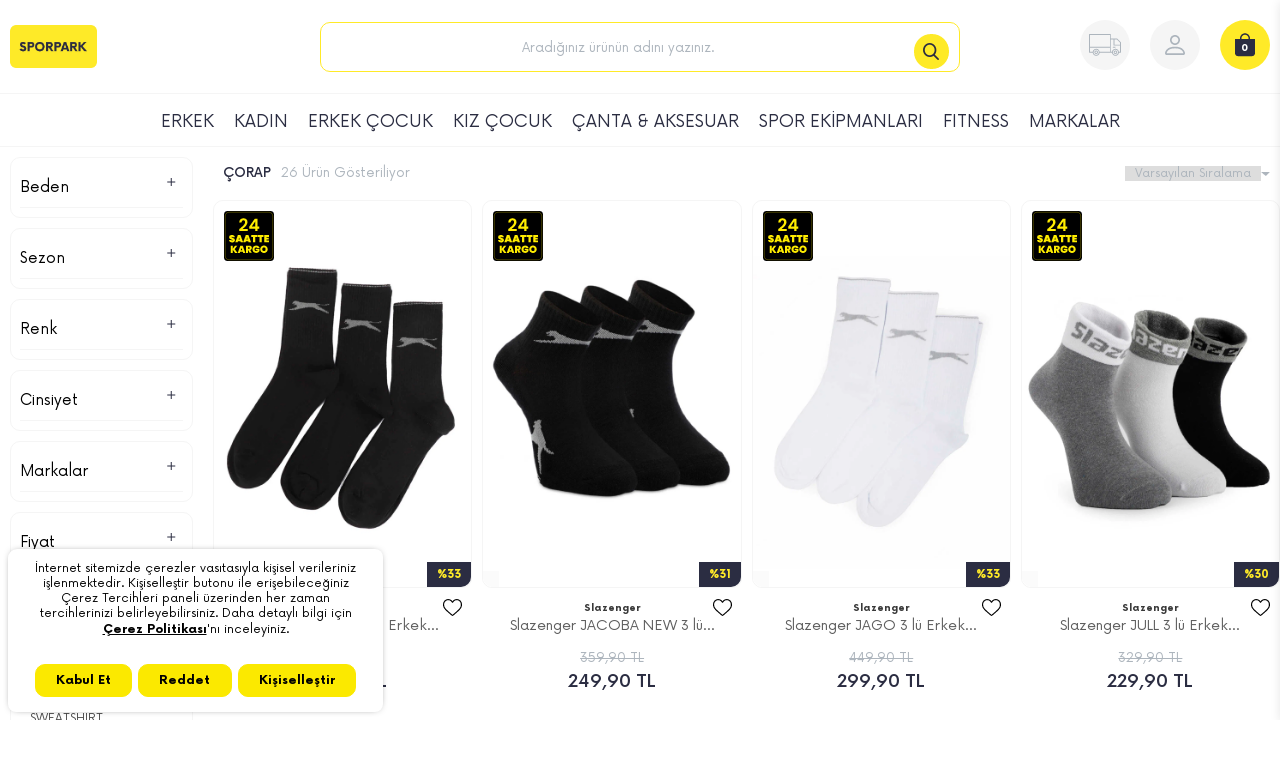

--- FILE ---
content_type: text/html; charset=UTF-8
request_url: https://www.sporpark.com.tr/erkek-corap-cesitleri
body_size: 56504
content:
<!doctype html>
<html lang="tr-TR" >
<head>
<meta charset="utf-8">
<title>Kaliteli Erkek Çorap Modelleri ve Fiyatları | SporPark</title>
<meta name="description" content="En kaliteli erkek çorap modelleri sporpark.com.tr'de! Renkli erkek çorap, kısa çorap ve uzun çorap seçeneklerinden en uygun olanları hemen satın alın." />
<meta name="copyright" content="T-Soft E-Ticaret Sistemleri" />
<meta name="robots" content="index,follow" /><link rel="canonical" href="https://www.sporpark.com.tr/erkek-corap-cesitleri"/>

            <meta property="og:image" content="https://img.sporpark.com.tr/Data/EditorFiles/odTheme/newLogo-2.png"/>
            <meta name="twitter:image" content="https://img.sporpark.com.tr/Data/EditorFiles/odTheme/newLogo-2.png" />
            <meta property="og:type" content="category" />
            <meta property="og:title" content="Kaliteli Erkek Çorap Modelleri ve Fiyatları | SporPark" />
            <meta property="og:description" content="En kaliteli erkek çorap modelleri sporpark.com.tr'de! Renkli erkek çorap, kısa çorap ve uzun çorap seçeneklerinden en uygun olanları hemen satın alın." />
            <meta property="og:url" content="https://www.sporpark.com.tr/erkek-corap-cesitleri" />
            <meta property="og:site_name" content="https://www.sporpark.com.tr/" />
            <meta name="twitter:card" content="summary" />
            <meta name="twitter:title" content="Kaliteli Erkek Çorap Modelleri ve Fiyatları | SporPark" />
            <meta name="twitter:description" content="En kaliteli erkek çorap modelleri sporpark.com.tr'de! Renkli erkek çorap, kısa çorap ve uzun çorap seçeneklerinden en uygun olanları hemen satın alın." /><script src="https://accounts.google.com/gsi/client" async defer></script>
<script>const GOOGLE_CLIENT_ID = "886710283635-6rq3bhqik8q119bkueiqcmqlnglt8749.apps.googleusercontent.com";</script>
            <script type="text/javascript">
                try {
                    var PAGE_TYPE = 'category';
                    var MEMBER_INFO = {"ID":0,"CODE":"","FIRST_NAME":"","BIRTH_DATE":"","GENDER":"","LAST_NAME":"","MAIL":"","MAIL_HASH":"","PHONE":"","PHONE_HASH":"","PHONE_HASH_SHA":"","GROUP":0,"TRANSACTION_COUNT":0,"REPRESENTATIVE":"","KVKK":-1,"COUNTRY":"TR","E_COUNTRY":""};
                    var IS_VENDOR = 0;
                    var MOBILE_ACTIVE = false;
                    var SEPET_MIKTAR = '0';
                    var SEPET_TOPLAM = '0,00';
                    var SESS_ID = '0b85c743d2bb1fac36ab133231d24759';
                    var LANGUAGE = 'tr';
                    var CURRENCY = 'TL'; 
                    var SEP_DEC = ',';    
                    var SEP_THO = '.';
                    var SERVICE_INFO = null;
                    var CART_CSRF_TOKEN = '752bad30feecf4fb7e6db7f081f7cfea5d6a2e8a03e1d767d89c225c4255f6fa';
                    var CSRF_TOKEN = 'I2hKbCVhIM5b4wcOhBsoFX3hwLzw3K/MswRRkRFR0zE=';
                    var KVKK_REQUIRED = 1;
                }
                catch(err) { }
                
                const DYNAMIC_LOADING_SHOW_BUTTON = 1;

            </script>
            
<link rel="preload" as="font" href="https://www.sporpark.com.tr/theme/v4/sub_theme/genel/firat/v4/font/font/tsoft.woff?91661963" type="font/woff" crossorigin="anonymous">
<link rel="stylesheet" property="stylesheet" type="text/css" href="/srv/compressed/load/css/css1760105617.css" />
<script type="text/javascript" src="/theme/standart/js/jquery-3.6.0.min.js"></script>
<script type="text/javascript" src="/theme/standart/js/jquery-ui-1.13.2.min.js"></script>
<script type="text/javascript" src="/theme/standart/js/jquery-migrate-3.3.2.min.js"></script>
<script type="text/javascript" src="/theme/standart/js/jquery.ui.touch-punch.min.js"></script>
<script type="text/javascript" src="/js/template.js?v=1760105617"></script>
<script type="text/javascript" src="/theme/standart/js/hammer.js"></script>
<script type="text/javascript" src="/theme/standart/js/jquery.hammer.js"></script>
<script type="text/javascript" src="/theme/standart/js/jq-plugins.js?v=1760105617"></script>
<script type="text/javascript" src="/theme/standart/js/jq-tsoft.js?v=1760105617"></script>
<script type="text/javascript" src="/srv/service/conf/load/js_variables-Tarih/1/tr"></script>
<script type="text/javascript" src="/theme/standart/js/jquery.scrollTo.js"></script>
<script type="text/javascript" src="/theme/standart/js/easySlider1.5.js"></script>
<script type="text/javascript" src="/theme/standart/js/jcarousel_script.js"></script>
<script type="text/javascript" src="/theme/standart/js/jcarousel.js"></script>
<script type="text/javascript" src="/js/endpoint.js?v=1760105617"></script>
<script src="/js/tsoftapps/v4/header.js?v=1760105617"></script>
<link rel="shortcut icon" href="//sporpark.com.tr/Data/EditorFiles/30-30-logo.jpg" />
<link rel="icon" type="image/gif" href="//sporpark.com.tr/Data/EditorFiles/30-30-logo.jpg" />
<link rel="search" href="/xml/opensearchdescription.php" type="application/opensearchdescription+xml" title="Spor Park" />
<!-- if responsive lisans aktif ise -->
<meta name="viewport" content="width=device-width, initial-scale=1.0, maximum-scale=1.0, user-scalable=no">
<style type="text/css">
.image-wrapper {
padding-bottom: 150%
}
</style>
<link rel="stylesheet" property="stylesheet" type="text/css" href="https://img.sporpark.com.tr/Data/EditorFiles/odTheme/od.css?v130" />
<link rel="stylesheet" property="stylesheet" type="text/css" href="https://img.sporpark.com.tr/Data/EditorFiles/odTheme/font/nowWoff.css" />
<link rel="stylesheet" type="text/css" href="//cdn.jsdelivr.net/npm/slick-carousel@1.8.1/slick/slick.css"/>
<script type="text/javascript" src="//cdn.jsdelivr.net/npm/slick-carousel@1.8.1/slick/slick.min.js"></script>
<meta name="google-site-verification" content="B3G58C9GSg6p8UCd9iWqq6T-DHaY5yhe1O9dV6tPpoQ" /><meta name="facebook-domain-verification" content="tw65lf7bjcxno05jlfkceybtc9tz6z" /><!-- Google Tag Manager -->
<script>(function(w,d,s,l,i){w[l]=w[l]||[];w[l].push({'gtm.start':
new Date().getTime(),event:'gtm.js'});var f=d.getElementsByTagName(s)[0],
j=d.createElement(s),dl=l!='dataLayer'?'&l='+l:'';j.async=true;j.src=
'https://www.googletagmanager.com/gtm.js?id='+i+dl;f.parentNode.insertBefore(j,f);
})(window,document,'script','dataLayer','GTM-5LLRSWV');</script>
<!-- End Google Tag Manager --><script>
(() => {
const makeLazy = (root = document) => {
root.querySelectorAll('img.stImage').forEach(img => {
if (!img.hasAttribute('loading')) img.setAttribute('loading', 'lazy');
if (!img.hasAttribute('decoding')) img.setAttribute('decoding', 'async');
});
};
// Sayfa yüklenince uygula
if (document.readyState === 'loading') {
document.addEventListener('DOMContentLoaded', () => makeLazy());
} else {
makeLazy();
}
// Sonradan eklenen görselleri de yakala
const obs = new MutationObserver(muts => {
for (const m of muts) {
m.addedNodes.forEach(n => {
if (n.nodeType !== 1) return;
if (n.matches && n.matches('img.stImage')) makeLazy(document);
else if (n.querySelectorAll) makeLazy(n);
});
}
});
obs.observe(document.documentElement, { childList: true, subtree: true });
})();
</script><meta name="ahrefs-site-verification" content="30b800c8e449df95169d2866d75a65cf61b6128e36668cfb97cdb192bfbe6ea7">
<link rel="stylesheet" type="text/css" href="https://panel.ucookie.com.tr/static/js/widgets/uzman_sporpark.css">
<script type="text/javascript" id="ucookie" src="https://panel.ucookie.com.tr/static/js/widgets/uzman_sporpark.js"
data-did="b3c9175a-1eed-48b7-9f0d-02fc3b0e3178" data-wid="25bb9583-9ed8-481c-825a-80fb8827b6b9"></script><!-- T-Soft Apps - v5 Google GTAG - Tracking Code Start -->
<script>
var GOOGLE_APP_HEAD = {
GA4_TRACKING_ID: 'G-0KV7VGCW12',
params: {
GA4_TRACKING_ID: 'G-0KV7VGCW12',
GTAG_TRACKING_ID: 'UA-257763141-1',
},
run: () => {
for (const [key, value] of Object.entries(GOOGLE_APP_HEAD.params)) {
GOOGLE_APP_HEAD.params[key] = value === '{{' + key + '}}' || value === '' ? '' : value;
}
let script = document.createElement('script');
script.src = 'https://www.googletagmanager.com/gtag/js?id=' + (GOOGLE_APP_HEAD.params.GA4_TRACKING_ID || GOOGLE_APP_HEAD.params.GTAG_TRACKING_ID);
script.async = true;
document.head.appendChild(script);
}
}
GOOGLE_APP_HEAD.run();
function gtag() {
dataLayer.push(arguments);
}
</script>
<!-- T-Soft Apps - v5 Google GTAG - Tracking Code End --><script>
if(typeof window.FB_EVENT_ID == 'undefined'){
window.FB_EVENT_ID = "fb_" + new Date().getTime();
}
</script>
<script>
var RATE = {"USD_TO_TL":43.166,"EUR_TO_TL":50.1247};
var DECIMAL_LENGTH = 2;
var showHeaderCart = false;
var showAdd2CartPopup = false;
var PAGE_LINK = { OFFER : '' , OFFER_CONFIRMATION : '', CART : 'sepet', ORDER : 'order' };
var PRODUCT_DATA = [] , CATEGORY_DATA = {} , BRAND_DATA = {};
var ENDPOINT_PREFIX = '';
</script>
</head>
<body><!-- Google Tag Manager (noscript) -->
<noscript><iframe src="https://www.googletagmanager.com/ns.html?id=GTM-5LLRSWV"
height="0" width="0" style="display:none;visibility:hidden"></iframe></noscript>
<!-- End Google Tag Manager (noscript) -->
<input type="hidden" id="cookie-law" value="0" />
<div id="mainWrapper" class="fl"><script type="text/javascript">
    $(document).ready(function () {
        var leftCol = true;
        var rightCol = true;
        var leftContent = $('#leftColumn').html().trim();
        var rightContent = $('#rightColumn').html().trim();
        var contentWrap = $('.contentWrapper');
        var content = $('#mainColumn');
        if (leftContent == '') {
            leftCol = false;
            $('#leftColumn').remove();
        }
        if (rightContent == '') {
            rightCol = false;
            $('#rightColumn').remove();
        }
        if (leftCol && rightCol) {
            contentWrap.attr('id', 'threeCol');
            content.addClass('col-8 col-md-6 col-sm-12');
        }
        else if (leftCol || rightCol) {
            contentWrap.attr('id', 'twoCol');
            content.addClass('col-10 col-md-9 col-sm-12');
        }
        else {
            contentWrap.attr('id', 'oneCol');
            content.addClass('col-12');
        }
    });
</script>
<div id="skeletonWrap" class="fl">
    <div id="skeleton" class="fl col-12">
        <header class="col col-12">
            <div id="header" class="row">
                
<!-- Android app uyarı -->
<!-- Android app uyarı -->
<div class="overlayMaxBackground" onclick="closeNavTwo()"></div>
<div id="myNav" class="overlayMax">
<a href="javascript:void(0)" class="closebtn" onclick="closeNav()"><img src="https://img.sporpark.com.tr/Data/EditorFiles/odTheme/close.svg"></a>
<div class="overlayMax-content">
<div class="col col-12 pb">
<div class="row">
<div id="mobileSearch" class="col col-12 pt"></div>
</div>
</div>
</div>
</div>
<div id="pageOverlay" class="col-12 animate"></div>
<div class="fl col-sm-12 backgroundYellow m-flex m-flexCenter forMobile" id="mobileStickyMenu">
<div class="box">
<a href="/">
<img src="https://img.sporpark.com.tr/Data/EditorFiles/odTheme/home.svg">
</a>
</div>
<div class="box">
<a onclick="openNav()">
<img src="https://img.sporpark.com.tr/Data/EditorFiles/odTheme/search.svg">
</a>
</div>
<div class="box">
<a href="#" id="menuBtn">
<img src="https://img.sporpark.com.tr/Data/EditorFiles/odTheme/category.svg">
</a>
</div>
<div class="box">
<a href="/uye-girisi-sayfasi">
<img src="https://img.sporpark.com.tr/Data/EditorFiles/odTheme/member-1.svg">
</a>
</div>
<div class="box">
<a href="javascript:void(0)" id="cartFunc2">
<img src="https://img.sporpark.com.tr/Data/EditorFiles/odTheme/cart-1.svg">
</a>
</div>
</div>
<div id="mobileMenu" class="col pb forMobile">
<div id="closeMobileMenu" class="pos-a pos-right menuClose">
<img src="https://img.sporpark.com.tr/Data/EditorFiles/odTheme/close.svg" class="menuCloseImg">
</div>
<div class="fl col-12 mt" id="menuLoginOrder">
<div class="col col-6">
<div class="box col-12 colorOpenNavy">
<a href="/uye-girisi-sayfasi" class="m-flex">
<img src="https://img.sporpark.com.tr/Data/EditorFiles/odTheme/member.svg" class="mmr5">
<div class="menuText">Üye Girişi</div> </a>
</div>
</div>
<div class="col col-6">
<div class="box col-12 colorOpenNavy">
<a href="/siparis-takip" class="m-flex">
<img src="https://img.sporpark.com.tr/Data/EditorFiles/odTheme/cargoTruck.svg" class="mmr5">
<div class="menuText">Sipariş Takip</div>
</a>
</div>
</div>
</div>
<div class="row">
<div class="fl col-12 backgroundYellow">
<div class="box col-12 m-text-center fw500 colorNavy odFlashAnimation">
<a href="kampanyalar">TÜM KAMPANYALAR</a>
</div>
</div>
</div>
<div id="mobileMenuMain" class="col col-12">
<ul class="fl col-12 line-top">
<li class="fl col-12 line-bottom">
<div class="col col-12 toggle d-flex" >
<img src="https://img.sporpark.com.tr/Data/Kategori/358.jpg?v1760105617" class="mobileMenuImg mr"> ERKEK
</div>
<ul class="box col-12 line-top">
<li class="fl col-12 mmBack">
<span class="fl col-12 menuar toogle ">ERKEK</span>
</li>
<li class="fl col-12">
<div class="col col-12 toggle toggleTwo line-top line-bottom">SPOR GİYİM</div>
<ul class="box col-12 line-top">
<li class="fl col-12 mmBack"><span class="fl col-12 menuarTwo">SPOR GİYİM</span></li>
<li class="fl col-12">
<a href="/erkek-mont-ve-kaban" title="MONT & KABAN" class="box col-12 zeroCat colorNavy line-bottom">MONT & KABAN</a>
</li>
<li class="fl col-12">
<a href="/erkek-yelek" title="YELEK" class="box col-12 zeroCat colorNavy line-bottom">YELEK</a>
</li>
<li class="fl col-12">
<a href="/erkek-sweatshirt-modelleri" title="SWEATSHIRT" class="box col-12 zeroCat colorNavy line-bottom">SWEATSHIRT</a>
</li>
<li class="fl col-12">
<a href="/erkek-polar-modelleri" title="POLAR" class="box col-12 zeroCat colorNavy line-bottom">POLAR</a>
</li>
<li class="fl col-12">
<a href="/erkek-yagmurluk-modelleri" title="YAĞMURLUK" class="box col-12 zeroCat colorNavy line-bottom">YAĞMURLUK</a>
</li>
<li class="fl col-12">
<a href="/erkek-esofman-alti" title="EŞOFMAN ALTI" class="box col-12 zeroCat colorNavy line-bottom">EŞOFMAN ALTI</a>
</li>
<li class="fl col-12">
<a href="/erkek-esofman-takimlari" title="EŞOFMAN TAKIMI" class="box col-12 zeroCat colorNavy line-bottom">EŞOFMAN TAKIMI</a>
</li>
<li class="fl col-12">
<a href="/erkek-pantolon" title="PANTOLON" class="box col-12 zeroCat colorNavy line-bottom">PANTOLON</a>
</li>
<li class="fl col-12">
<a href="/erkek-tshirt-modelleri" title="TİŞÖRT" class="box col-12 zeroCat colorNavy line-bottom">TİŞÖRT</a>
</li>
<li class="fl col-12">
<a href="/erkek-sort-modelleri" title="ŞORT" class="box col-12 zeroCat colorNavy line-bottom">ŞORT</a>
</li>
<li class="fl col-12">
<a href="/erkek-mayo" title="MAYO" class="box col-12 zeroCat colorNavy line-bottom">MAYO</a>
</li>
<li class="fl col-12">
<a href="/erkek-gomlek-modelleri" title="GÖMLEK" class="box col-12 zeroCat colorNavy line-bottom">GÖMLEK</a>
</li>
<li class="fl col-12">
<a href="/erkek-pijama-takimi" title="PİJAMA TAKIMI" class="box col-12 zeroCat colorNavy line-bottom">PİJAMA TAKIMI</a>
</li>
<li class="fl col-12">
<a href="/erkek-ic-giyim" title="İÇ GİYİM" class="box col-12 zeroCat colorNavy line-bottom">İÇ GİYİM</a>
</li>
<li class="fl col-12">
<a href="/erkek-corap-cesitleri" title="ÇORAP" class="box col-12 zeroCat colorNavy line-bottom">ÇORAP</a>
</li>
<li class="fl col-12">
<a href="/erkek-spor-giyim-modelleri" class="col col-12 icon-custom icon-pull-right icon-push-right colorOpenNavy" >Tüm Ürünleri Göster</a>
</li>
</ul>
</li>
<li class="fl col-12">
<div class="col col-12 toggle toggleTwo line-top line-bottom">AYAKKABI</div>
<ul class="box col-12 line-top">
<li class="fl col-12 mmBack"><span class="fl col-12 menuarTwo">AYAKKABI</span></li>
<li class="fl col-12">
<a href="/erkek-bot-modelleri" title="BOT" class="box col-12 zeroCat colorNavy line-bottom">BOT</a>
</li>
<li class="fl col-12">
<a href="/outdoor-erkek-ayakkabi" title="OUTDOOR" class="box col-12 zeroCat colorNavy line-bottom">OUTDOOR</a>
</li>
<li class="fl col-12">
<a href="/erkek-sneaker-ayakkabi" title="SNEAKERS" class="box col-12 zeroCat colorNavy line-bottom">SNEAKERS</a>
</li>
<li class="fl col-12">
<a href="/erkek-kosu-ayakkabisi" title="YÜRÜYÜŞ & KOŞU" class="box col-12 zeroCat colorNavy line-bottom">YÜRÜYÜŞ & KOŞU</a>
</li>
<li class="fl col-12">
<a href="/erkek-futbol-ayakkabisi" title="FUTBOL" class="box col-12 zeroCat colorNavy line-bottom">FUTBOL</a>
</li>
<li class="fl col-12">
<a href="/erkek-spor-ayakkabi-modelleri" class="col col-12 icon-custom icon-pull-right icon-push-right colorOpenNavy" >Tüm Ürünleri Göster</a>
</li>
</ul>
</li>
<li class="fl col-12">
<div class="col col-12 toggle toggleTwo line-top line-bottom">TERLİK & SANDALET</div>
<ul class="box col-12 line-top">
<li class="fl col-12 mmBack"><span class="fl col-12 menuarTwo">TERLİK & SANDALET</span></li>
<li class="fl col-12">
<a href="/erkek-terlik-modelleri" title="TERLİK" class="box col-12 zeroCat colorNavy line-bottom">TERLİK</a>
</li>
<li class="fl col-12">
<a href="/sandalet-596" title="SANDALET" class="box col-12 zeroCat colorNavy line-bottom">SANDALET</a>
</li>
<li class="fl col-12">
<a href="/erkek-ev-terligi" title="EV TERLİĞİ" class="box col-12 zeroCat colorNavy line-bottom">EV TERLİĞİ</a>
</li>
<li class="fl col-12">
<a href="/erkek-terliksandalet-modelleri" class="col col-12 icon-custom icon-pull-right icon-push-right colorOpenNavy" >Tüm Ürünleri Göster</a>
</li>
</ul>
</li>
<li class="fl col-12">
<a href="/erkek-giyim" class="col col-12">Tüm Ürünleri Göster</a>
</li>
</ul>
</li>
<li class="fl col-12 line-bottom">
<div class="col col-12 toggle d-flex" >
<img src="https://img.sporpark.com.tr/Data/Kategori/381.jpg?v1760105617" class="mobileMenuImg mr"> KADIN
</div>
<ul class="box col-12 line-top">
<li class="fl col-12 mmBack">
<span class="fl col-12 menuar toogle ">KADIN</span>
</li>
<li class="fl col-12">
<div class="col col-12 toggle toggleTwo line-top line-bottom">SPOR GİYİM</div>
<ul class="box col-12 line-top">
<li class="fl col-12 mmBack"><span class="fl col-12 menuarTwo">SPOR GİYİM</span></li>
<li class="fl col-12">
<a href="/kadin-mont-kaban-modelleri" title="MONT & KABAN" class="box col-12 zeroCat colorNavy line-bottom">MONT & KABAN</a>
</li>
<li class="fl col-12">
<a href="/kadin-yelek" title="YELEK" class="box col-12 zeroCat colorNavy line-bottom">YELEK</a>
</li>
<li class="fl col-12">
<a href="/kadin-sweatshirt-modelleri" title="SWEATSHIRT" class="box col-12 zeroCat colorNavy line-bottom">SWEATSHIRT</a>
</li>
<li class="fl col-12">
<a href="/kadin-polar-modelleri" title="POLAR" class="box col-12 zeroCat colorNavy line-bottom">POLAR</a>
</li>
<li class="fl col-12">
<a href="/kadin-esofman-alti-modelleri" title="EŞOFMAN ALTI" class="box col-12 zeroCat colorNavy line-bottom">EŞOFMAN ALTI</a>
</li>
<li class="fl col-12">
<a href="/kadin-yagmurluk-modelleri" title="YAĞMURLUK" class="box col-12 zeroCat colorNavy line-bottom">YAĞMURLUK</a>
</li>
<li class="fl col-12">
<a href="/kadin-esofman-takimi-modelleri" title="EŞOFMAN TAKIMI" class="box col-12 zeroCat colorNavy line-bottom">EŞOFMAN TAKIMI</a>
</li>
<li class="fl col-12">
<a href="/kadin-tayt-modelleri" title="TAYT" class="box col-12 zeroCat colorNavy line-bottom">TAYT</a>
</li>
<li class="fl col-12">
<a href="/kadin-tshirt-modelleri" title="TİŞÖRT" class="box col-12 zeroCat colorNavy line-bottom">TİŞÖRT</a>
</li>
<li class="fl col-12">
<a href="/kadin-sort-modelleri" title="ŞORT" class="box col-12 zeroCat colorNavy line-bottom">ŞORT</a>
</li>
<li class="fl col-12">
<a href="/kadin-mayo" title="MAYO" class="box col-12 zeroCat colorNavy line-bottom">MAYO</a>
</li>
<li class="fl col-12">
<a href="/kadin-etek" title="ETEK" class="box col-12 zeroCat colorNavy line-bottom">ETEK</a>
</li>
<li class="fl col-12">
<a href="/kadin-pijama-takimi" title="PİJAMA TAKIMI" class="box col-12 zeroCat colorNavy line-bottom">PİJAMA TAKIMI</a>
</li>
<li class="fl col-12">
<a href="/kadin-corap-modelleri" title="ÇORAP" class="box col-12 zeroCat colorNavy line-bottom">ÇORAP</a>
</li>
<li class="fl col-12">
<a href="/kadin-spor-giyim-modelleri" class="col col-12 icon-custom icon-pull-right icon-push-right colorOpenNavy" >Tüm Ürünleri Göster</a>
</li>
</ul>
</li>
<li class="fl col-12">
<div class="col col-12 toggle toggleTwo line-top line-bottom">AYAKKABI</div>
<ul class="box col-12 line-top">
<li class="fl col-12 mmBack"><span class="fl col-12 menuarTwo">AYAKKABI</span></li>
<li class="fl col-12">
<a href="/kadin-bot-modelleri" title="BOT" class="box col-12 zeroCat colorNavy line-bottom">BOT</a>
</li>
<li class="fl col-12">
<a href="/kadin-outdoor-ayakkabi-modelleri" title="OUTDOOR" class="box col-12 zeroCat colorNavy line-bottom">OUTDOOR</a>
</li>
<li class="fl col-12">
<a href="/kadin-sneaker-ayakkabi" title="SNEAKERS" class="box col-12 zeroCat colorNavy line-bottom">SNEAKERS</a>
</li>
<li class="fl col-12">
<a href="/kadin-kosu-ayakkabisi" title="YÜRÜYÜŞ & KOŞU" class="box col-12 zeroCat colorNavy line-bottom">YÜRÜYÜŞ & KOŞU</a>
</li>
<li class="fl col-12">
<a href="/kadin-spor-ayakkabi" class="col col-12 icon-custom icon-pull-right icon-push-right colorOpenNavy" >Tüm Ürünleri Göster</a>
</li>
</ul>
</li>
<li class="fl col-12">
<div class="col col-12 toggle toggleTwo line-top line-bottom">TERLİK&SANDALET</div>
<ul class="box col-12 line-top">
<li class="fl col-12 mmBack"><span class="fl col-12 menuarTwo">TERLİK&SANDALET</span></li>
<li class="fl col-12">
<a href="/kadin-terlik-modelleri" title="TERLİK" class="box col-12 zeroCat colorNavy line-bottom">TERLİK</a>
</li>
<li class="fl col-12">
<a href="/kadin-ortopedik-sandalet" title="SANDALET" class="box col-12 zeroCat colorNavy line-bottom">SANDALET</a>
</li>
<li class="fl col-12">
<a href="/kadin-ev-terligi" title="EV TERLİĞİ" class="box col-12 zeroCat colorNavy line-bottom">EV TERLİĞİ</a>
</li>
<li class="fl col-12">
<a href="/kadin-terliksandalet-modelleri" class="col col-12 icon-custom icon-pull-right icon-push-right colorOpenNavy" >Tüm Ürünleri Göster</a>
</li>
</ul>
</li>
<li class="fl col-12">
<a href="/kadin" class="col col-12">Tüm Ürünleri Göster</a>
</li>
</ul>
</li>
<li class="fl col-12 line-bottom">
<div class="col col-12 toggle d-flex" >
<img src="https://img.sporpark.com.tr/Data/Kategori/332.jpg?v1760105617" class="mobileMenuImg mr"> ERKEK ÇOCUK
</div>
<ul class="box col-12 line-top">
<li class="fl col-12 mmBack">
<span class="fl col-12 menuar toogle ">ERKEK ÇOCUK</span>
</li>
<li class="fl col-12">
<div class="col col-12 toggle toggleTwo line-top line-bottom">SPOR GİYİM</div>
<ul class="box col-12 line-top">
<li class="fl col-12 mmBack"><span class="fl col-12 menuarTwo">SPOR GİYİM</span></li>
<li class="fl col-12">
<a href="/erkek-cocuk-mont-modelleri" title="MONT KABAN" class="box col-12 zeroCat colorNavy line-bottom">MONT KABAN</a>
</li>
<li class="fl col-12">
<a href="/erkek-cocuk-sweatshirt-modelleri" title="SWEATSHIRT" class="box col-12 zeroCat colorNavy line-bottom">SWEATSHIRT</a>
</li>
<li class="fl col-12">
<a href="/erkek-cocuk-esofman-alti" title="ESOFMAN ALTI" class="box col-12 zeroCat colorNavy line-bottom">ESOFMAN ALTI</a>
</li>
<li class="fl col-12">
<a href="/erkek-cocuk-esofman-takimi" title="EŞOFMAN TAKIM" class="box col-12 zeroCat colorNavy line-bottom">EŞOFMAN TAKIM</a>
</li>
<li class="fl col-12">
<a href="/erkek-cocuk-tisort" title="TİŞÖRT" class="box col-12 zeroCat colorNavy line-bottom">TİŞÖRT</a>
</li>
<li class="fl col-12">
<a href="/erkek-cocuk-atlet" title="ATLET" class="box col-12 zeroCat colorNavy line-bottom">ATLET</a>
</li>
<li class="fl col-12">
<a href="/erkek-cocuk-sort" title="ŞORT" class="box col-12 zeroCat colorNavy line-bottom">ŞORT</a>
</li>
<li class="fl col-12">
<a href="/erkek-cocuk-mayo" title="MAYO" class="box col-12 zeroCat colorNavy line-bottom">MAYO</a>
</li>
<li class="fl col-12">
<a href="/erkek-cocuk-pijama-takimi" title="PİJAMA TAKIM" class="box col-12 zeroCat colorNavy line-bottom">PİJAMA TAKIM</a>
</li>
<li class="fl col-12">
<a href="/erkek-cocuk-bermuda-takim" title="BERMUDA TAKIM" class="box col-12 zeroCat colorNavy line-bottom">BERMUDA TAKIM</a>
</li>
<li class="fl col-12">
<a href="/kapri-takim" title="KAPRİ TAKIM" class="box col-12 zeroCat colorNavy line-bottom">KAPRİ TAKIM</a>
</li>
<li class="fl col-12">
<a href="/erkek-cocuk-spor-giyim" class="col col-12 icon-custom icon-pull-right icon-push-right colorOpenNavy" >Tüm Ürünleri Göster</a>
</li>
</ul>
</li>
<li class="fl col-12">
<div class="col col-12 toggle toggleTwo line-top line-bottom">AYAKKABI</div>
<ul class="box col-12 line-top">
<li class="fl col-12 mmBack"><span class="fl col-12 menuarTwo">AYAKKABI</span></li>
<li class="fl col-12">
<a href="/erkek-cocuk-bot-cizme" title="BOT & ÇİZME" class="box col-12 zeroCat colorNavy line-bottom">BOT & ÇİZME</a>
</li>
<li class="fl col-12">
<a href="/erkek-cocuk-sneakers-ayakkabi" title="SNEAKER" class="box col-12 zeroCat colorNavy line-bottom">SNEAKER</a>
</li>
<li class="fl col-12">
<a href="/erkek-cocuk-sandalet-ve-terlik" title="TERLİK & SANDALET" class="box col-12 zeroCat colorNavy line-bottom">TERLİK & SANDALET</a>
</li>
<li class="fl col-12">
<a href="/erkek-cocuk-krampon" title="FUTBOL" class="box col-12 zeroCat colorNavy line-bottom">FUTBOL</a>
</li>
<li class="fl col-12">
<a href="/deniz-ayakkabisi" title="DENİZ AYAKKABISI" class="box col-12 zeroCat colorNavy line-bottom">DENİZ AYAKKABISI</a>
</li>
<li class="fl col-12">
<a href="/erkek-cocuk-spor-ayakkabi" class="col col-12 icon-custom icon-pull-right icon-push-right colorOpenNavy" >Tüm Ürünleri Göster</a>
</li>
</ul>
</li>
<li class="fl col-12">
<a href="/erkek-cocuk-canta" title="ÇANTA" class="col col-12 zeroCat line-bottom">ÇANTA</a>
</li>
<li class="fl col-12">
<a href="/erkek-cocuk-spor-ayakkabi-ve-giyim" class="col col-12">Tüm Ürünleri Göster</a>
</li>
</ul>
</li>
<li class="fl col-12 line-bottom">
<div class="col col-12 toggle d-flex" >
<img src="https://img.sporpark.com.tr/Data/Kategori/345.jpg?v1760105617" class="mobileMenuImg mr"> KIZ ÇOCUK
</div>
<ul class="box col-12 line-top">
<li class="fl col-12 mmBack">
<span class="fl col-12 menuar toogle ">KIZ ÇOCUK</span>
</li>
<li class="fl col-12">
<div class="col col-12 toggle toggleTwo line-top line-bottom">SPOR GİYİM</div>
<ul class="box col-12 line-top">
<li class="fl col-12 mmBack"><span class="fl col-12 menuarTwo">SPOR GİYİM</span></li>
<li class="fl col-12">
<a href="/kiz-cocuk-mont-modelleri" title="MONT & KABAN" class="box col-12 zeroCat colorNavy line-bottom">MONT & KABAN</a>
</li>
<li class="fl col-12">
<a href="/kiz-cocuk-sweatshirt-modelleri" title="SWEATSHIRT" class="box col-12 zeroCat colorNavy line-bottom">SWEATSHIRT</a>
</li>
<li class="fl col-12">
<a href="/kiz-cocuk-esofman-alti" title="EŞOFMAN ALTI" class="box col-12 zeroCat colorNavy line-bottom">EŞOFMAN ALTI</a>
</li>
<li class="fl col-12">
<a href="/kiz-cocuk-esofman-takimi" title="EŞOFMAN TAKIMI" class="box col-12 zeroCat colorNavy line-bottom">EŞOFMAN TAKIMI</a>
</li>
<li class="fl col-12">
<a href="/kiz-cocuk-tayt" title="TAYT" class="box col-12 zeroCat colorNavy line-bottom">TAYT</a>
</li>
<li class="fl col-12">
<a href="/kiz-cocuk-tisort" title="TİŞÖRT" class="box col-12 zeroCat colorNavy line-bottom">TİŞÖRT</a>
</li>
<li class="fl col-12">
<a href="/kiz-cocuk-sort-modelleri" title="ŞORT" class="box col-12 zeroCat colorNavy line-bottom">ŞORT</a>
</li>
<li class="fl col-12">
<a href="/kiz-cocuk-mayo" title="MAYO" class="box col-12 zeroCat colorNavy line-bottom">MAYO</a>
</li>
<li class="fl col-12">
<a href="/kiz-cocuk-pijama-takimi" title="PİJAMA TAKIM" class="box col-12 zeroCat colorNavy line-bottom">PİJAMA TAKIM</a>
</li>
<li class="fl col-12">
<a href="/kiz-cocuk-kapri-takimi" title="KAPRİ TAKIM" class="box col-12 zeroCat colorNavy line-bottom">KAPRİ TAKIM</a>
</li>
<li class="fl col-12">
<a href="/kiz-cocuk-elbise" title="ELBİSE" class="box col-12 zeroCat colorNavy line-bottom">ELBİSE</a>
</li>
<li class="fl col-12">
<a href="/kiz-cocuk-spor-giyim" class="col col-12 icon-custom icon-pull-right icon-push-right colorOpenNavy" >Tüm Ürünleri Göster</a>
</li>
</ul>
</li>
<li class="fl col-12">
<div class="col col-12 toggle toggleTwo line-top line-bottom">AYAKKABI</div>
<ul class="box col-12 line-top">
<li class="fl col-12 mmBack"><span class="fl col-12 menuarTwo">AYAKKABI</span></li>
<li class="fl col-12">
<a href="/bot-cizme-661" title="BOT & ÇİZME" class="box col-12 zeroCat colorNavy line-bottom">BOT & ÇİZME</a>
</li>
<li class="fl col-12">
<a href="/kiz-cocuk-sneakers-ayakkabi" title="SNEAKER" class="box col-12 zeroCat colorNavy line-bottom">SNEAKER</a>
</li>
<li class="fl col-12">
<a href="/kiz-cocuk-terlik-ve-sandalet" title="TERLİK & SANDALET" class="box col-12 zeroCat colorNavy line-bottom">TERLİK & SANDALET</a>
</li>
<li class="fl col-12">
<a href="/kiz-cocuk-spor-ayakkabi" class="col col-12 icon-custom icon-pull-right icon-push-right colorOpenNavy" >Tüm Ürünleri Göster</a>
</li>
</ul>
</li>
<li class="fl col-12">
<a href="/kiz-cocuk-canta" title="ÇANTA" class="col col-12 zeroCat line-bottom">ÇANTA</a>
</li>
<li class="fl col-12">
<a href="/kiz-cocuk-spor-ayakkabi-ve-giyim" class="col col-12">Tüm Ürünleri Göster</a>
</li>
</ul>
</li>
<li class="fl col-12 line-bottom">
<div class="col col-12 toggle d-flex" >
<img src="https://img.sporpark.com.tr/Data/Kategori/324.jpg?v1760105617" class="mobileMenuImg mr"> ÇANTA & AKSESUAR
</div>
<ul class="box col-12 line-top">
<li class="fl col-12 mmBack">
<span class="fl col-12 menuar toogle ">ÇANTA & AKSESUAR</span>
</li>
<li class="fl col-12">
<div class="col col-12 toggle toggleTwo line-top line-bottom">ÇANTA</div>
<ul class="box col-12 line-top">
<li class="fl col-12 mmBack"><span class="fl col-12 menuarTwo">ÇANTA</span></li>
<li class="fl col-12">
<a href="/portfoy-canta-modelleri" title="PORTFÖY ÇANTA" class="box col-12 zeroCat colorNavy line-bottom">PORTFÖY ÇANTA</a>
</li>
<li class="fl col-12">
<a href="/sirt-cantasi" title="SIRT ÇANTASI" class="box col-12 zeroCat colorNavy line-bottom">SIRT ÇANTASI</a>
</li>
<li class="fl col-12">
<a href="/cuzdan-kartlik" title="CÜZDAN & KARTLIK" class="box col-12 zeroCat colorNavy line-bottom">CÜZDAN & KARTLIK</a>
</li>
<li class="fl col-12">
<a href="/el-omuz-cantasi" title="EL & OMUZ ÇANTASI" class="box col-12 zeroCat colorNavy line-bottom">EL & OMUZ ÇANTASI</a>
</li>
<li class="fl col-12">
<a href="/kalem-cantasi" title="KALEM ÇANTASI" class="box col-12 zeroCat colorNavy line-bottom">KALEM ÇANTASI</a>
</li>
<li class="fl col-12">
<a href="/bel-cantasi" title="BEL ÇANTASI" class="box col-12 zeroCat colorNavy line-bottom">BEL ÇANTASI</a>
</li>
<li class="fl col-12">
<a href="/valiz-modelleri" title="VALİZ" class="box col-12 zeroCat colorNavy line-bottom">VALİZ</a>
</li>
<li class="fl col-12">
<a href="/capraz-canta-modelleri" title="ÇAPRAZ ÇANTA" class="box col-12 zeroCat colorNavy line-bottom">ÇAPRAZ ÇANTA</a>
</li>
<li class="fl col-12">
<a href="/saklama-kabi" title="SAKLAMA KABI" class="box col-12 zeroCat colorNavy line-bottom">SAKLAMA KABI</a>
</li>
<li class="fl col-12">
<a href="/spor-cantasi" title="SPOR ÇANTASI" class="box col-12 zeroCat colorNavy line-bottom">SPOR ÇANTASI</a>
</li>
<li class="fl col-12">
<a href="/canta" class="col col-12 icon-custom icon-pull-right icon-push-right colorOpenNavy" >Tüm Ürünleri Göster</a>
</li>
</ul>
</li>
<li class="fl col-12">
<div class="col col-12 toggle toggleTwo line-top line-bottom">AKSESUAR</div>
<ul class="box col-12 line-top">
<li class="fl col-12 mmBack"><span class="fl col-12 menuarTwo">AKSESUAR</span></li>
<li class="fl col-12">
<a href="/bere" title="BERE" class="box col-12 zeroCat colorNavy line-bottom">BERE</a>
</li>
<li class="fl col-12">
<a href="/eldiven" title="ELDİVEN" class="box col-12 zeroCat colorNavy line-bottom">ELDİVEN</a>
</li>
<li class="fl col-12">
<a href="/sapka" title="ŞAPKA" class="box col-12 zeroCat colorNavy line-bottom">ŞAPKA</a>
</li>
<li class="fl col-12">
<a href="/gunes-gozlugu" title="GÜNEŞ GÖZLÜĞÜ" class="box col-12 zeroCat colorNavy line-bottom">GÜNEŞ GÖZLÜĞÜ</a>
</li>
<li class="fl col-12">
<a href="/su-matarasi" title="MATARA" class="box col-12 zeroCat colorNavy line-bottom">MATARA</a>
</li>
<li class="fl col-12">
<a href="/aksesuar" class="col col-12 icon-custom icon-pull-right icon-push-right colorOpenNavy" >Tüm Ürünleri Göster</a>
</li>
</ul>
</li>
<li class="fl col-12">
<div class="col col-12 toggle toggleTwo line-top line-bottom">SAAT</div>
<ul class="box col-12 line-top">
<li class="fl col-12 mmBack"><span class="fl col-12 menuarTwo">SAAT</span></li>
<li class="fl col-12">
<a href="/erkek-saat" title="ERKEK SAAT" class="box col-12 zeroCat colorNavy line-bottom">ERKEK SAAT</a>
</li>
<li class="fl col-12">
<a href="/kadin-saat" title="KADIN SAAT" class="box col-12 zeroCat colorNavy line-bottom">KADIN SAAT</a>
</li>
<li class="fl col-12">
<a href="/saat" class="col col-12 icon-custom icon-pull-right icon-push-right colorOpenNavy" >Tüm Ürünleri Göster</a>
</li>
</ul>
</li>
<li class="fl col-12">
<div class="col col-12 toggle toggleTwo line-top line-bottom">KOZMETİK</div>
<ul class="box col-12 line-top">
<li class="fl col-12 mmBack"><span class="fl col-12 menuarTwo">KOZMETİK</span></li>
<li class="fl col-12">
<a href="/parfum-deodorant" title="PARFÜM & DEODORANT" class="box col-12 zeroCat colorNavy line-bottom">PARFÜM & DEODORANT</a>
</li>
<li class="fl col-12">
<a href="/ayakkabi-bakim-urunleri" title="BAKIM ÜRÜNLERİ" class="box col-12 zeroCat colorNavy line-bottom">BAKIM ÜRÜNLERİ</a>
</li>
<li class="fl col-12">
<a href="/kozmetik" class="col col-12 icon-custom icon-pull-right icon-push-right colorOpenNavy" >Tüm Ürünleri Göster</a>
</li>
</ul>
</li>
<li class="fl col-12">
<a href="/canta-aksesuar" class="col col-12">Tüm Ürünleri Göster</a>
</li>
</ul>
</li>
<li class="fl col-12 line-bottom">
<div class="col col-12 toggle d-flex" >
<img src="https://img.sporpark.com.tr/Data/Kategori/453.jpg?v1760105617" class="mobileMenuImg mr"> SPOR EKİPMANLARI
</div>
<ul class="box col-12 line-top">
<li class="fl col-12 mmBack">
<span class="fl col-12 menuar toogle ">SPOR EKİPMANLARI</span>
</li>
<li class="fl col-12">
<div class="col col-12 toggle toggleTwo line-top line-bottom">TAKIM SPORLARI</div>
<ul class="box col-12 line-top">
<li class="fl col-12 mmBack"><span class="fl col-12 menuarTwo">TAKIM SPORLARI</span></li>
<li class="fl col-12">
<a href="/futbol-aksesuarlari" title="FUTBOL AKSESUARLARI" class="box col-12 zeroCat colorNavy line-bottom">FUTBOL AKSESUARLARI</a>
</li>
<li class="fl col-12">
<a href="/masa-tenisi-aksesuarlari" title="MASA TENİSİ AKSESUARLARI" class="box col-12 zeroCat colorNavy line-bottom">MASA TENİSİ AKSESUARLARI</a>
</li>
<li class="fl col-12">
<a href="/masa-tenisi-raketi" title="MASA TENİSİ RAKETİ" class="box col-12 zeroCat colorNavy line-bottom">MASA TENİSİ RAKETİ</a>
</li>
<li class="fl col-12">
<a href="/basketbol-toplari" title="BASKETBOL TOPLARI" class="box col-12 zeroCat colorNavy line-bottom">BASKETBOL TOPLARI</a>
</li>
<li class="fl col-12">
<a href="/voleybol-toplari" title="VOLEYBOL TOPLARI" class="box col-12 zeroCat colorNavy line-bottom">VOLEYBOL TOPLARI</a>
</li>
<li class="fl col-12">
<a href="/takim-sporlari-459" class="col col-12 icon-custom icon-pull-right icon-push-right colorOpenNavy" >Tüm Ürünleri Göster</a>
</li>
</ul>
</li>
<li class="fl col-12">
<div class="col col-12 toggle toggleTwo line-top line-bottom">VÜCUT GELİŞTİRME</div>
<ul class="box col-12 line-top">
<li class="fl col-12 mmBack"><span class="fl col-12 menuarTwo">VÜCUT GELİŞTİRME</span></li>
<li class="fl col-12">
<a href="/egzersiz-aletleri" title="EGZERSİZ ALETLERİ" class="box col-12 zeroCat colorNavy line-bottom">EGZERSİZ ALETLERİ</a>
</li>
<li class="fl col-12">
<a href="/el-ayak-bilek-agirliklari" title="EL & AYAK BİLEK AĞIRLIKLARI" class="box col-12 zeroCat colorNavy line-bottom">EL & AYAK BİLEK AĞIRLIKLARI</a>
</li>
<li class="fl col-12">
<a href="/agirlik-eldiveni-kemerler" title="AĞIRLIK ELDİVENİ & KEMERLER" class="box col-12 zeroCat colorNavy line-bottom">AĞIRLIK ELDİVENİ & KEMERLER</a>
</li>
<li class="fl col-12">
<a href="/boks-eldivenleri" title="BOKS ELDİVENLERİ" class="box col-12 zeroCat colorNavy line-bottom">BOKS ELDİVENLERİ</a>
</li>
<li class="fl col-12">
<a href="/vucut-gelistirme-463" class="col col-12 icon-custom icon-pull-right icon-push-right colorOpenNavy" >Tüm Ürünleri Göster</a>
</li>
</ul>
</li>
<li class="fl col-12">
<div class="col col-12 toggle toggleTwo line-top line-bottom">PİLATES & YOGA</div>
<ul class="box col-12 line-top">
<li class="fl col-12 mmBack"><span class="fl col-12 menuarTwo">PİLATES & YOGA</span></li>
<li class="fl col-12">
<a href="/yoga-minder-matlari" title="YOGA MİNDER & MATLARI" class="box col-12 zeroCat colorNavy line-bottom">YOGA MİNDER & MATLARI</a>
</li>
<li class="fl col-12">
<a href="/pilates-topu" title="PİLATES TOPU" class="box col-12 zeroCat colorNavy line-bottom">PİLATES TOPU</a>
</li>
<li class="fl col-12">
<a href="/pilates-seti" title="PİLATES SETİ" class="box col-12 zeroCat colorNavy line-bottom">PİLATES SETİ</a>
</li>
<li class="fl col-12">
<a href="/pilates-aksesuarlari" title="PİLATES AKSESUARLARI" class="box col-12 zeroCat colorNavy line-bottom">PİLATES AKSESUARLARI</a>
</li>
<li class="fl col-12">
<a href="/pilates-yoga-454" class="col col-12 icon-custom icon-pull-right icon-push-right colorOpenNavy" >Tüm Ürünleri Göster</a>
</li>
</ul>
</li>
<li class="fl col-12">
<div class="col col-12 toggle toggleTwo line-top line-bottom">YÜZME</div>
<ul class="box col-12 line-top">
<li class="fl col-12 mmBack"><span class="fl col-12 menuarTwo">YÜZME</span></li>
<li class="fl col-12">
<a href="/deniz-ayakkabisi-492" title="DENİZ AYAKKABISI" class="box col-12 zeroCat colorNavy line-bottom">DENİZ AYAKKABISI</a>
</li>
<li class="fl col-12">
<a href="/yuzucu-bonesi" title="BONE" class="box col-12 zeroCat colorNavy line-bottom">BONE</a>
</li>
<li class="fl col-12">
<a href="/burun-tikaci" title="BURUN TIKACI" class="box col-12 zeroCat colorNavy line-bottom">BURUN TIKACI</a>
</li>
<li class="fl col-12">
<a href="/sisme-kolluk" title="KOLLUK" class="box col-12 zeroCat colorNavy line-bottom">KOLLUK</a>
</li>
<li class="fl col-12">
<a href="/kulak-tikaci" title="KULAK TIKACI" class="box col-12 zeroCat colorNavy line-bottom">KULAK TIKACI</a>
</li>
<li class="fl col-12">
<a href="/yuzucu-gozlugu" title="YÜZÜCÜ GÖZLÜĞÜ" class="box col-12 zeroCat colorNavy line-bottom">YÜZÜCÜ GÖZLÜĞÜ</a>
</li>
<li class="fl col-12">
<a href="/yuzme" class="col col-12 icon-custom icon-pull-right icon-push-right colorOpenNavy" >Tüm Ürünleri Göster</a>
</li>
</ul>
</li>
<li class="fl col-12">
<a href="/spor-ekipmanlari" class="col col-12">Tüm Ürünleri Göster</a>
</li>
</ul>
</li>
<li class="fl col-12 line-bottom">
<div class="col col-12 toggle d-flex" >
<img src="https://img.sporpark.com.tr/Data/Kategori/836.jpg?v1760105617" class="mobileMenuImg mr"> FITNESS
</div>
<ul class="box col-12 line-top">
<li class="fl col-12 mmBack">
<span class="fl col-12 menuar toogle ">FITNESS</span>
</li>
<li class="fl col-12">
<div class="col col-12 toggle toggleTwo line-top line-bottom">ERKEK</div>
<ul class="box col-12 line-top">
<li class="fl col-12 mmBack"><span class="fl col-12 menuarTwo">ERKEK</span></li>
<li class="fl col-12">
<a href="/erkek-fitness-sweatshirt" title="FITNESS SWEATSHIRT" class="box col-12 zeroCat colorNavy line-bottom">FITNESS SWEATSHIRT</a>
</li>
<li class="fl col-12">
<a href="/erkek-fitness-esofman-alti" title="FITNESS EŞOFMAN ALTI" class="box col-12 zeroCat colorNavy line-bottom">FITNESS EŞOFMAN ALTI</a>
</li>
<li class="fl col-12">
<a href="/erkek-fitness-tisort" title="FITNESS TİŞÖRT" class="box col-12 zeroCat colorNavy line-bottom">FITNESS TİŞÖRT</a>
</li>
<li class="fl col-12">
<a href="/erkek-fitness-sort" title="FITNESS ŞORT" class="box col-12 zeroCat colorNavy line-bottom">FITNESS ŞORT</a>
</li>
<li class="fl col-12">
<a href="/erkek-fitness-giyim" class="col col-12 icon-custom icon-pull-right icon-push-right colorOpenNavy" >Tüm Ürünleri Göster</a>
</li>
</ul>
</li>
<li class="fl col-12">
<div class="col col-12 toggle toggleTwo line-top line-bottom">KADIN</div>
<ul class="box col-12 line-top">
<li class="fl col-12 mmBack"><span class="fl col-12 menuarTwo">KADIN</span></li>
<li class="fl col-12">
<a href="/kadin-fitness-tisort" title="FITNESS TİŞÖRT" class="box col-12 zeroCat colorNavy line-bottom">FITNESS TİŞÖRT</a>
</li>
<li class="fl col-12">
<a href="/kadin-fitness-atlet" title="FITNESS ATLET" class="box col-12 zeroCat colorNavy line-bottom">FITNESS ATLET</a>
</li>
<li class="fl col-12">
<a href="/kadin-fitness-sort" title="FITNESS ŞORT" class="box col-12 zeroCat colorNavy line-bottom">FITNESS ŞORT</a>
</li>
<li class="fl col-12">
<a href="/kadin-fitness-tayt" title="FITNESS TAYT" class="box col-12 zeroCat colorNavy line-bottom">FITNESS TAYT</a>
</li>
<li class="fl col-12">
<a href="/kadin-fitness-giyim" class="col col-12 icon-custom icon-pull-right icon-push-right colorOpenNavy" >Tüm Ürünleri Göster</a>
</li>
</ul>
</li>
<li class="fl col-12">
<a href="/fitness-giyim" class="col col-12">Tüm Ürünleri Göster</a>
</li>
</ul>
</li>
<li class="fl col-12 line-bottom mobileBrandsList" id="brandsMenuBlocks">
<div class="col col-12 toggle d-flex">
<img src="https://img.sporpark.com.tr/Data/EditorFiles/categoryImg/logo.jpg" class="mobileMenuImg mr">
MARKALAR
</div>
<ul class="box col-12 line-top">
<li class="fl col-12 mmBack"><span class="fl col-12 menuar toogle">MARKALAR</span></li>
<li class="fl col-12">
<a href="/slazenger" title="Slazenger" class="box col-12 zeroCat colorNavy line-bottom">Slazenger</a>
</li>
<li class="fl col-12">
<a href="/us-polo-assn" title="U.S. Polo Assn" class="box col-12 zeroCat colorNavy line-bottom">U.S. Polo Assn</a>
</li>
<li class="fl col-12">
<a href="/puma" title="U.S. Polo Assn" class="box col-12 zeroCat colorNavy line-bottom">Puma</a>
</li>
<li class="fl col-12">
<a href="/reebok" title="Reebok" class="box col-12 zeroCat colorNavy line-bottom">Reebok</a>
</li>
<li class="fl col-12">
<a href="/lumberjack" title="Lumberjack" class="box col-12 zeroCat colorNavy line-bottom">Lumberjack</a>
</li>
<li class="fl col-12">
<a href="/esem" title="ESEM" class="box col-12 zeroCat colorNavy line-bottom">ESEM</a>
</li>
<li class="fl col-12">
<a href="/nike" title="Nike" class="box col-12 zeroCat colorNavy line-bottom">Nike</a>
</li>
<li class="fl col-12">
<a href="/hammer-jack" title="Hammerjack" class="box col-12 zeroCat colorNavy line-bottom">Hammerjack</a>
</li>
<li class="fl col-12">
<a href="/merry-lane" title="Merry Lane" class="box col-12 zeroCat colorNavy line-bottom">Merry Lane</a>
</li>
<li class="fl col-12">
<a href="/eastpak" title="Eastpak" class="box col-12 zeroCat colorNavy line-bottom">Eastpak</a>
</li>
<li class="fl col-12">
<a href="/jansport" title="Jansport" class="box col-12 zeroCat colorNavy line-bottom">Jansport</a>
</li>
<li class="fl col-12">
<a href="/mille" title="Mille" class="box col-12 zeroCat colorNavy line-bottom">Mille</a>
</li>
<li class="fl col-12">
<a href="/new-balance" title="new-balance" class="box col-12 zeroCat colorNavy line-bottom">New Balance</a>
</li>
<!--li class="fl col-12">
<a href="/igor" title="Igor" class="box col-12 zeroCat colorNavy line-bottom">Igor</a>
</li!-->
<li class="fl col-12">
<a href="/dockers" title="Igor" class="box col-12 zeroCat colorNavy line-bottom">Dockers</a>
</li>
<li class="fl col-12">
<a href="/speedo" title="Speedo" class="box col-12 zeroCat colorNavy line-bottom">Speedo</a>
</li>
<li class="fl col-12">
<a href="markalar" class="col col-12">Tüm Markalar</a>
</li>
<div class="fl col-12 m-margin-top20">
<div class="fl col-12 colorNavy fm16">Popüler Markalar</div>
<div class="fl col-12 mobileInBrand mt">
<a href="slazenger">
<img src="https://img.sporpark.com.tr/Data/EditorFiles/75-50-slz.svg">
</a>
<a href="nike">
<img src="https://img.sporpark.com.tr/Data/EditorFiles/75-50-nike.svg">
</a>
<a href="puma">
<img src="https://img.sporpark.com.tr/Data/EditorFiles/INTERAKTIF/Puma/75-50-Puma.svg">
</a>
<a href="esem">
<img src="https://img.sporpark.com.tr/Data/EditorFiles/LOGO/MOBIL/esem-75-50.svg">
</a>
<a href="lumberjack">
<img src="https://img.sporpark.com.tr/Data/EditorFiles/LOGO/MOBIL/Lumberjack-75-50.svg">
</a>
<a href="reebok">
<img src="https://img.sporpark.com.tr/Data/EditorFiles/LOGO/MOBIL/75-50-reebok.svg">
</a>
<a href="us-polo-assn">
<img src="https://img.sporpark.com.tr/Data/EditorFiles/LOGO/MOBIL/Polo-75-50.svg">
</a>
<a href="hammer-jack">
<img src="https://img.sporpark.com.tr/Data/EditorFiles/LOGO/MOBIL/Group.svg">
</a>
<a href="igor">
<img src="https://img.sporpark.com.tr/Data/EditorFiles/LOGO/MOBIL/igor.svg">
</a>
<a href="eastpak">
<img src="https://img.sporpark.com.tr/Data/EditorFiles/brandImg/eastpak-75-50.svg">
</a>
<a href="jansport">
<img src="https://img.sporpark.com.tr/Data/EditorFiles/brandImg/jansport-75-50.svg">
</a>
<a href="mille">
<img src="https://img.sporpark.com.tr/Data/EditorFiles/brandImg/mılle/mille75-50-logo.svg">
</a>
<a href="merry-lane">
<img src="https://img.sporpark.com.tr/Data/EditorFiles/brandImg/Merry/merry-lane75-50.svg">
</a>
<a href="speedo">
<img src="https://img.sporpark.com.tr/Data/EditorFiles/brandImg/75-50-speedologo.svg">
</a>
<a href="new-balance">
<img src="https://img.sporpark.com.tr/Data/EditorFiles/brandImg/75-50-nwe-balance.svg">
</a>
<a href="spider-man">
<img src="https://img.sporpark.com.tr/Data/EditorFiles/brandImg/Spider-man/75-50.svg">
</a>
</div>
</div>
</ul>
</li>
<div class="row">
<div class="fl col-12 m-margin-top20">
<a href="/1-alana-1-bedava" class="mb">
<img src="https://img.sporpark.com.tr/Data/EditorFiles/2025/mobil-kategori/1alana-1bedava.png">
</a>
<a href="/etiketin-yarisi" class="mb">
<img src="https://img.sporpark.com.tr/Data/EditorFiles/2025/mobil-kategori/etiketin-yarisi.png">
</a>
<a href="/ikinci-urune-300" class="mb">
<img src="https://img.sporpark.com.tr/Data/EditorFiles/2025/mobil-kategori/ikinici-urun-300.png">
</a>
<a href="/ikinci-esofman-alti-alisverisine-75-tl-indirim" class="mb hideThis">
<img src="https://img.sporpark.com.tr/Data/EditorFiles/2025/mobil-kategori/esofman75.png">
</a>
<a href="/ikinci-sneakerda-100-tl-indirim" class="mb hideThis">
<img src="https://img.sporpark.com.tr/Data/EditorFiles/2025/mobil-kategori/Sneaker-100.png">
</a>
<a href="/tek-fiyat-kampanyasi" class="mb hideThis">
<img src="https://img.sporpark.com.tr/Data/EditorFiles/2025/mobil-kategori/tek-fiyat.png">
</a>
</div>
</div>
</ul>
</div>
</div>
<span id="backToTop">
<i class="fl lightBg text-center icon-arrow-simple-up icon-no-space d-flex"></i>
</span>
<div class="fl col-12 pos-r header-wrapper">
<div class="fl col-12" id="header-wrap">
<div class="fl col-12 whiteBg line-bottom">
<marquee class="box backgroundYellow forMobile" id="headerMarquee">
<span class="marqueeItem fw600">
<a href="https://www.sporpark.com.tr/1-alana-1-bedava">1 Alana 1 Bedava</a>
</span>
<span class="marqueeItem fw600">
<a href="https://www.sporpark.com.tr/">1600 TL ve Üzeri Alışverişlerde Kargo Bedava</a>
</span>
<span class="marqueeItem fw600">
<a href="https://www.sporpark.com.tr/">24 Saatte Kargo</a>
</span>
<span class="marqueeItem fw600">
<a href="https://www.sporpark.com.tr/uye-kayit">Üye Ol Anında %10 İndirim Kazan</a>
</span>
</marquee>
<div class="col col-12" id="headerMain">
<div class="progress-container forMobile">
<div class="progress-bar" id="progressBar"></div>
</div>
<div class="row" id="stickyMenuHide">
<div class="fl col-12 d-flex pt pb" id="hideMenu">
<div class="box col-sm-1 forMobile hideThis">
<span class="icon-menu icon-no-space icon-push-left text-custom-pink" id="menuBtn"></span>
</div>
<div id="logo" class="col col-1 col-mr-2 col-sm-12 ease">
<a href="/">
<p><img src="https://img.sporpark.com.tr/Data/EditorFiles/odTheme/newLogo-2.png" width="140" height="69" /></p>
</a>
</div>
<div class="pos-r fl col-6 d-flex forDesktop">
<div id="search" class="fr col-6 col-md-1 col-sm-12">
<form id="FormAra" name="FormAra" class="fl col-12 borderYellow ease icon-custom icon-no-space focus br10 d-flex flexEnd" action="/arama" method="get" data-before="Ara">
<input id="live-search" autocomplete="off" class="col withPlace ease br10 text-center loadPlace" name="q" type="text" placeholder="Aradığınız ürünün adını yazınız." content="text/html; charset=UTF-8" />
<button type="submit" value="Ara" class="fr icon-search icon-no-space text-custom-pink ease mr colorNavy" id="search-btn"></button>
</form>
</div>
</div>
<div class="pos-r col-3 d-flex flexEnd forDesktop">
<div class="box">
<a href="/siparis-takip">
<img src="https://img.sporpark.com.tr/Data/EditorFiles/odTheme/cargoTruck.svg">
</a>
</div>
<div class="box">
<a href="/uye-girisi-sayfasi">
<img src="https://img.sporpark.com.tr/Data/EditorFiles/odTheme/member.svg">
</a>
</div>
<div class="box">
<a href="javascript:void(0)" id="cartFunc">
<span class="cart-soft-count">0</span>
<img src="https://img.sporpark.com.tr/Data/EditorFiles/odTheme/cart.svg">
</a>
</div>
</div>
</div>
<nav class="pos-r fl col-12 text-center forDesktop" id="mainMenu">
<ul class="box col-12 p-bottom menu d-flex flexCenter line-top">
<li class="fl parentLink">
<span class="fl d-flex drop-down-title">
<a class="fl" lang="tr" href="erkek-giyim" title="ERKEK">ERKEK</a>
</span>
<div class="pos-a pos-top pos-left pos-right box whiteBg box-border b-top subMenu top">
<div class="innerThree">
<div class="box col-6 dynamicMenu">
<ul class="fl col-12 d-flex flexStart">
<li class="fl d-flex">
<div class="box col-12 p-left link-wrap">
<a href="/erkek-spor-giyim-modelleri" title="SPOR GİYİM" class="fl col-12 fw500 colorNavy">SPOR GİYİM</a>
<ul class="fl sublink-wrap">
<li class="fl">
<a href="/erkek-mont-ve-kaban" title="MONT & KABAN" class="fl">MONT & KABAN</a>
</li>
<li class="fl">
<a href="/erkek-yelek" title="YELEK" class="fl">YELEK</a>
</li>
<li class="fl">
<a href="/erkek-sweatshirt-modelleri" title="SWEATSHIRT" class="fl">SWEATSHIRT</a>
</li>
<li class="fl">
<a href="/erkek-polar-modelleri" title="POLAR" class="fl">POLAR</a>
</li>
<li class="fl">
<a href="/erkek-yagmurluk-modelleri" title="YAĞMURLUK" class="fl">YAĞMURLUK</a>
</li>
<li class="fl">
<a href="/erkek-esofman-alti" title="EŞOFMAN ALTI" class="fl">EŞOFMAN ALTI</a>
</li>
<li class="fl">
<a href="/erkek-esofman-takimlari" title="EŞOFMAN TAKIMI" class="fl">EŞOFMAN TAKIMI</a>
</li>
<li class="fl">
<a href="/erkek-pantolon" title="PANTOLON" class="fl">PANTOLON</a>
</li>
<li class="fl">
<a href="/erkek-tshirt-modelleri" title="TİŞÖRT" class="fl">TİŞÖRT</a>
</li>
<li class="fl">
<a href="/erkek-sort-modelleri" title="ŞORT" class="fl">ŞORT</a>
</li>
<li class="fl">
<a href="/erkek-mayo" title="MAYO" class="fl">MAYO</a>
</li>
<li class="fl">
<a href="/erkek-gomlek-modelleri" title="GÖMLEK" class="fl">GÖMLEK</a>
</li>
<li class="fl">
<a href="/erkek-pijama-takimi" title="PİJAMA TAKIMI" class="fl">PİJAMA TAKIMI</a>
</li>
<li class="fl">
<a href="/erkek-ic-giyim" title="İÇ GİYİM" class="fl">İÇ GİYİM</a>
</li>
<li class="fl">
<a href="/erkek-corap-cesitleri" title="ÇORAP" class="fl">ÇORAP</a>
</li>
</ul>
</div>
</li>
<li class="fl d-flex">
<div class="box col-12 p-left link-wrap">
<a href="/erkek-spor-ayakkabi-modelleri" title="AYAKKABI" class="fl col-12 fw500 colorNavy">AYAKKABI</a>
<ul class="fl sublink-wrap">
<li class="fl">
<a href="/erkek-bot-modelleri" title="BOT" class="fl">BOT</a>
</li>
<li class="fl">
<a href="/outdoor-erkek-ayakkabi" title="OUTDOOR" class="fl">OUTDOOR</a>
</li>
<li class="fl">
<a href="/erkek-sneaker-ayakkabi" title="SNEAKERS" class="fl">SNEAKERS</a>
</li>
<li class="fl">
<a href="/erkek-kosu-ayakkabisi" title="YÜRÜYÜŞ & KOŞU" class="fl">YÜRÜYÜŞ & KOŞU</a>
</li>
<li class="fl">
<a href="/erkek-futbol-ayakkabisi" title="FUTBOL" class="fl">FUTBOL</a>
</li>
</ul>
</div>
</li>
<li class="fl d-flex">
<div class="box col-12 p-left link-wrap">
<a href="/erkek-terliksandalet-modelleri" title="TERLİK & SANDALET" class="fl col-12 fw500 colorNavy">TERLİK & SANDALET</a>
<ul class="fl sublink-wrap">
<li class="fl">
<a href="/erkek-terlik-modelleri" title="TERLİK" class="fl">TERLİK</a>
</li>
<li class="fl">
<a href="/sandalet-596" title="SANDALET" class="fl">SANDALET</a>
</li>
<li class="fl">
<a href="/erkek-ev-terligi" title="EV TERLİĞİ" class="fl">EV TERLİĞİ</a>
</li>
</ul>
</div>
</li>
</ul>
</div>
<div class="fl col-6">
<div class="fl col-6">
<div class="fl col-12 d-flex">
<a href=erkek-sneaker-ayakkabi><img src="https://img.sporpark.com.tr/Data/EditorFiles/2025/web-kategori/erkek-sneaker.png"></a>
</div>
<div class="box col-12 text-left">Ayak Numarama Göre Ürünler</div> <div class="box col-12 d-flex text-center sizeMargin sizeMarginZero p-top categorySizing">
<a href="/erkek-sneaker-ayakkabi?type2=13">40</a>
<a href="/erkek-sneaker-ayakkabi?type2=24">41</a>
<a href="/erkek-sneaker-ayakkabi?type2=25">42</a>
<a href="/erkek-sneaker-ayakkabi?type2=27">43</a>
<a href="/erkek-sneaker-ayakkabi?type2=28">44</a>
<a href="/erkek-sneaker-ayakkabi?type2=30">45</a>
<a href="/erkek-sneaker-ayakkabi?type2=86">46</a>
<a href="/erkek-sneaker-ayakkabi?type2=103">47</a>
<a href="/erkek-sneaker-ayakkabi?type2=104">48</a>
</div>
</div>
<div class="fl col-6">
<div class="fl col-12 d-flex">
<a href="erkek-sweatshirt-modelleri"><img src="https://img.sporpark.com.tr/Data/EditorFiles/2025/web-kategori/erkek-sweat.png"></a>
</div>
<div class="box col-12 text-left">Bedenime Göre Giyim Ürünleri</div> <div class="box col-12 d-flex text-center sizeMargin sizeMarginZero p-top categorySizing">
<a href="/erkek-sweatshirt-modelleri?type2=766">XXS</a>
<a href="/erkek-sweatshirt-modelleri?type2=128">XS</a>
<a href="/erkek-sweatshirt-modelleri?type2=46">S</a>
<a href="/erkek-sweatshirt-modelleri?type2=42">M</a>
<a href="/erkek-sweatshirt-modelleri?type2=45">L</a>
<a href="/erkek-sweatshirt-modelleri?type2=47">XL</a>
<a href="/erkek-sweatshirt-modelleri?type2=48">XXL</a>
</div>
</div>
</div>
</div>
</div>
<div class="pos-f pos-top pos-right pos-bottom pos-left overlay"></div>
</li>
<li class="fl parentLink">
<span class="fl d-flex drop-down-title">
<a class="fl" lang="tr" href="kadin" title="KADIN">KADIN</a>
</span>
<div class="pos-a pos-top pos-left pos-right box whiteBg box-border b-top subMenu top">
<div class="innerThree">
<div class="box col-6 dynamicMenu">
<ul class="fl col-12 d-flex flexStart">
<li class="fl d-flex">
<div class="box col-12 p-left link-wrap">
<a href="/kadin-spor-giyim-modelleri" title="SPOR GİYİM" class="fl col-12 fw500 colorNavy">SPOR GİYİM</a>
<ul class="fl sublink-wrap">
<li class="fl">
<a href="/kadin-mont-kaban-modelleri" title="MONT & KABAN" class="fl">MONT & KABAN</a>
</li>
<li class="fl">
<a href="/kadin-yelek" title="YELEK" class="fl">YELEK</a>
</li>
<li class="fl">
<a href="/kadin-sweatshirt-modelleri" title="SWEATSHIRT" class="fl">SWEATSHIRT</a>
</li>
<li class="fl">
<a href="/kadin-polar-modelleri" title="POLAR" class="fl">POLAR</a>
</li>
<li class="fl">
<a href="/kadin-esofman-alti-modelleri" title="EŞOFMAN ALTI" class="fl">EŞOFMAN ALTI</a>
</li>
<li class="fl">
<a href="/kadin-yagmurluk-modelleri" title="YAĞMURLUK" class="fl">YAĞMURLUK</a>
</li>
<li class="fl">
<a href="/kadin-esofman-takimi-modelleri" title="EŞOFMAN TAKIMI" class="fl">EŞOFMAN TAKIMI</a>
</li>
<li class="fl">
<a href="/kadin-tayt-modelleri" title="TAYT" class="fl">TAYT</a>
</li>
<li class="fl">
<a href="/kadin-tshirt-modelleri" title="TİŞÖRT" class="fl">TİŞÖRT</a>
</li>
<li class="fl">
<a href="/kadin-sort-modelleri" title="ŞORT" class="fl">ŞORT</a>
</li>
<li class="fl">
<a href="/kadin-mayo" title="MAYO" class="fl">MAYO</a>
</li>
<li class="fl">
<a href="/kadin-etek" title="ETEK" class="fl">ETEK</a>
</li>
<li class="fl">
<a href="/kadin-pijama-takimi" title="PİJAMA TAKIMI" class="fl">PİJAMA TAKIMI</a>
</li>
<li class="fl">
<a href="/kadin-corap-modelleri" title="ÇORAP" class="fl">ÇORAP</a>
</li>
</ul>
</div>
</li>
<li class="fl d-flex">
<div class="box col-12 p-left link-wrap">
<a href="/kadin-spor-ayakkabi" title="AYAKKABI" class="fl col-12 fw500 colorNavy">AYAKKABI</a>
<ul class="fl sublink-wrap">
<li class="fl">
<a href="/kadin-bot-modelleri" title="BOT" class="fl">BOT</a>
</li>
<li class="fl">
<a href="/kadin-outdoor-ayakkabi-modelleri" title="OUTDOOR" class="fl">OUTDOOR</a>
</li>
<li class="fl">
<a href="/kadin-sneaker-ayakkabi" title="SNEAKERS" class="fl">SNEAKERS</a>
</li>
<li class="fl">
<a href="/kadin-kosu-ayakkabisi" title="YÜRÜYÜŞ & KOŞU" class="fl">YÜRÜYÜŞ & KOŞU</a>
</li>
</ul>
</div>
</li>
<li class="fl d-flex">
<div class="box col-12 p-left link-wrap">
<a href="/kadin-terliksandalet-modelleri" title="TERLİK&SANDALET" class="fl col-12 fw500 colorNavy">TERLİK&SANDALET</a>
<ul class="fl sublink-wrap">
<li class="fl">
<a href="/kadin-terlik-modelleri" title="TERLİK" class="fl">TERLİK</a>
</li>
<li class="fl">
<a href="/kadin-ortopedik-sandalet" title="SANDALET" class="fl">SANDALET</a>
</li>
<li class="fl">
<a href="/kadin-ev-terligi" title="EV TERLİĞİ" class="fl">EV TERLİĞİ</a>
</li>
</ul>
</div>
</li>
</ul>
</div>
<div class="fl col-6">
<div class="fl col-6">
<div class="fl col-12 d-flex">
<a href="kadin-sneaker-ayakkabi"><img src="https://img.sporpark.com.tr/Data/EditorFiles/2025/web-kategori/kadin-sneaker.png"></a>
</div>
<div class="box col-12 text-left">Ayak Numarama Göre Ürünler</div> <div class="box col-12 d-flex text-center sizeMargin sizeMarginZero p-top categorySizing">
<a href="/kadin-sneaker-ayakkabi?type2=9">36</a>
<a href="/kadin-sneaker-ayakkabi?type2=10">37</a>
<a href="/kadin-sneaker-ayakkabi?type2=11">38</a>
<a href="/kadin-sneaker-ayakkabi?type2=12">39</a>
<a href="/kadin-sneaker-ayakkabi?type2=13">40</a>
</div>
</div>
<div class="fl col-6">
<div class="fl col-12 d-flex">
<a href="kadin-sweatshirt-modelleri"><img src="https://img.sporpark.com.tr/Data/EditorFiles/2025/web-kategori/kadin-sweat.png"></a>
</div>
<div class="box col-12 text-left">Bedenime Göre Giyim Ürünleri</div> <div class="box col-12 d-flex text-center sizeMargin sizeMarginZero p-top categorySizing">
<a href="/kadin-sweatshirt-modelleri?type2=128">XS</a>
<a href="/kadin-sweatshirt-modelleri?type2=46">S</a>
<a href="/kadin-sweatshirt-modelleri?type2=42">M</a>
<a href="/kadin-sweatshirt-modelleri?type2=45">L</a>
<a href="/kadin-sweatshirt-modelleri?type2=47">XL</a>
<a href="/kadin-sweatshirt-modelleri?type2=48">XXL</a>
</div>
</div>
</div>
</div>
</div>
<div class="pos-f pos-top pos-right pos-bottom pos-left overlay"></div>
</li>
<li class="fl parentLink">
<span class="fl d-flex drop-down-title">
<a class="fl" lang="tr" href="/erkek-cocuk-spor-ayakkabi-ve-giyim" title="ERKEK ÇOCUK">ERKEK ÇOCUK</a>
</span>
<div class="pos-a pos-top pos-left pos-right box whiteBg box-border b-top subMenu top">
<div class="innerThree">
<div class="box col-6 dynamicMenu">
<ul class="fl col-12 d-flex flexStart">
<li class="fl d-flex">
<div class="box col-12 p-left link-wrap">
<a href="/erkek-cocuk-spor-giyim" title="SPOR GİYİM" class="fl col-12 fw500 colorNavy">SPOR GİYİM</a>
<ul class="fl sublink-wrap">
<li class="fl">
<a href="/erkek-cocuk-mont-modelleri" title="MONT KABAN" class="fl">MONT KABAN</a>
</li>
<li class="fl">
<a href="/erkek-cocuk-sweatshirt-modelleri" title="SWEATSHIRT" class="fl">SWEATSHIRT</a>
</li>
<li class="fl">
<a href="/erkek-cocuk-esofman-alti" title="ESOFMAN ALTI" class="fl">ESOFMAN ALTI</a>
</li>
<li class="fl">
<a href="/erkek-cocuk-esofman-takimi" title="EŞOFMAN TAKIM" class="fl">EŞOFMAN TAKIM</a>
</li>
<li class="fl">
<a href="/erkek-cocuk-tisort" title="TİŞÖRT" class="fl">TİŞÖRT</a>
</li>
<li class="fl">
<a href="/erkek-cocuk-atlet" title="ATLET" class="fl">ATLET</a>
</li>
<li class="fl">
<a href="/erkek-cocuk-sort" title="ŞORT" class="fl">ŞORT</a>
</li>
<li class="fl">
<a href="/erkek-cocuk-mayo" title="MAYO" class="fl">MAYO</a>
</li>
<li class="fl">
<a href="/erkek-cocuk-pijama-takimi" title="PİJAMA TAKIM" class="fl">PİJAMA TAKIM</a>
</li>
<li class="fl">
<a href="/erkek-cocuk-bermuda-takim" title="BERMUDA TAKIM" class="fl">BERMUDA TAKIM</a>
</li>
<li class="fl">
<a href="/kapri-takim" title="KAPRİ TAKIM" class="fl">KAPRİ TAKIM</a>
</li>
</ul>
</div>
</li>
<li class="fl d-flex">
<div class="box col-12 p-left link-wrap">
<a href="/erkek-cocuk-spor-ayakkabi" title="AYAKKABI" class="fl col-12 fw500 colorNavy">AYAKKABI</a>
<ul class="fl sublink-wrap">
<li class="fl">
<a href="/erkek-cocuk-bot-cizme" title="BOT & ÇİZME" class="fl">BOT & ÇİZME</a>
</li>
<li class="fl">
<a href="/erkek-cocuk-sneakers-ayakkabi" title="SNEAKER" class="fl">SNEAKER</a>
</li>
<li class="fl">
<a href="/erkek-cocuk-sandalet-ve-terlik" title="TERLİK & SANDALET" class="fl">TERLİK & SANDALET</a>
</li>
<li class="fl">
<a href="/erkek-cocuk-krampon" title="FUTBOL" class="fl">FUTBOL</a>
</li>
<li class="fl">
<a href="/deniz-ayakkabisi" title="DENİZ AYAKKABISI" class="fl">DENİZ AYAKKABISI</a>
</li>
</ul>
</div>
</li>
<li class="fl d-flex">
<div class="box col-12 p-left link-wrap">
<a href="/erkek-cocuk-canta" title="ÇANTA" class="fl col-12 fw500 colorNavy">ÇANTA</a>
</div>
</li>
</ul>
</div>
<div class="fl col-6">
<div class="fl col-6">
<div class="fl col-12 d-flex">
<a href="erkek-cocuk-sneakers-ayakkabi"><img src="https://img.sporpark.com.tr/Data/EditorFiles/2025/web-kategori/erkek-cocuk-sneaker.png"></a>
</div>
<div class="box col-12 text-left">Ayak Numarama Göre Ürünler</div> <div class="box col-12 d-flex text-center sizeMargin sizeMarginZero p-top categorySizing">
<a href="/erkek-cocuk-sneakers-ayakkabi?type2=91">26</a>
<a href="/erkek-cocuk-sneakers-ayakkabi?type2=92">27</a>
<a href="/erkek-cocuk-sneakers-ayakkabi?type2=93">28</a>
<a href="/erkek-cocuk-sneakers-ayakkabi?type2=94">29</a>
<a href="/erkek-cocuk-sneakers-ayakkabi?type2=95">30</a>
<a href="/erkek-cocuk-sneakers-ayakkabi?type2=61">31</a>
<a href="/erkek-cocuk-sneakers-ayakkabi?type2=62">32</a>
<a href="/erkek-cocuk-sneakers-ayakkabi?type2=63">33</a>
<a href="/erkek-cocuk-sneakers-ayakkabi?type2=64">34</a>
<a href="/erkek-cocuk-sneakers-ayakkabi?type2=65">35</a>
</div>
</div>
<div class="fl col-6">
<div class="fl col-12 d-flex">
<a href="erkek-cocuk-esofman-alti"><img src="https://img.sporpark.com.tr/Data/EditorFiles/2025/web-kategori/erkek-cocuk-esofman-alti.png"></a>
</div>
<div class="box col-12 text-left">Bedenime Göre Giyim Ürünleri</div> <div class="box col-12 d-flex text-center sizeMargin sizeMarginZero p-top categorySizing">
<a href="/erkek-cocuk-esofman-alti?type2=449-123">5/6</a>
<a href="erkek-cocuk-esofman-alti?type2=124-451">7/8</a>
<a href="/erkek-cocuk-esofman-alti?type2=679-125">9/10</a>
<a href="/erkek-cocuk-esofman-alti?type2=680-120">11/12</a>
<a href="/erkek-cocuk-esofman-alti?type2=737-121">13/14</a>
</div>
</div>
</div>
</div>
</div>
<div class="pos-f pos-top pos-right pos-bottom pos-left overlay"></div>
</li>
<li class="fl parentLink">
<span class="fl d-flex drop-down-title">
<a class="fl" lang="tr" href="/kiz-cocuk-spor-ayakkabi-ve-giyim" title="KIZ ÇOCUK">KIZ ÇOCUK</a>
</span>
<div class="pos-a pos-top pos-left pos-right box whiteBg box-border b-top subMenu top">
<div class="innerThree">
<div class="box col-6 dynamicMenu">
<ul class="fl col-12 d-flex flexStart">
<li class="fl d-flex">
<div class="box col-12 p-left link-wrap">
<a href="/kiz-cocuk-spor-giyim" title="SPOR GİYİM" class="fl col-12 fw500 colorNavy">SPOR GİYİM</a>
<ul class="fl sublink-wrap">
<li class="fl">
<a href="/kiz-cocuk-mont-modelleri" title="MONT & KABAN" class="fl">MONT & KABAN</a>
</li>
<li class="fl">
<a href="/kiz-cocuk-sweatshirt-modelleri" title="SWEATSHIRT" class="fl">SWEATSHIRT</a>
</li>
<li class="fl">
<a href="/kiz-cocuk-esofman-alti" title="EŞOFMAN ALTI" class="fl">EŞOFMAN ALTI</a>
</li>
<li class="fl">
<a href="/kiz-cocuk-esofman-takimi" title="EŞOFMAN TAKIMI" class="fl">EŞOFMAN TAKIMI</a>
</li>
<li class="fl">
<a href="/kiz-cocuk-tayt" title="TAYT" class="fl">TAYT</a>
</li>
<li class="fl">
<a href="/kiz-cocuk-tisort" title="TİŞÖRT" class="fl">TİŞÖRT</a>
</li>
<li class="fl">
<a href="/kiz-cocuk-sort-modelleri" title="ŞORT" class="fl">ŞORT</a>
</li>
<li class="fl">
<a href="/kiz-cocuk-mayo" title="MAYO" class="fl">MAYO</a>
</li>
<li class="fl">
<a href="/kiz-cocuk-pijama-takimi" title="PİJAMA TAKIM" class="fl">PİJAMA TAKIM</a>
</li>
<li class="fl">
<a href="/kiz-cocuk-kapri-takimi" title="KAPRİ TAKIM" class="fl">KAPRİ TAKIM</a>
</li>
<li class="fl">
<a href="/kiz-cocuk-elbise" title="ELBİSE" class="fl">ELBİSE</a>
</li>
</ul>
</div>
</li>
<li class="fl d-flex">
<div class="box col-12 p-left link-wrap">
<a href="/kiz-cocuk-spor-ayakkabi" title="AYAKKABI" class="fl col-12 fw500 colorNavy">AYAKKABI</a>
<ul class="fl sublink-wrap">
<li class="fl">
<a href="/bot-cizme-661" title="BOT & ÇİZME" class="fl">BOT & ÇİZME</a>
</li>
<li class="fl">
<a href="/kiz-cocuk-sneakers-ayakkabi" title="SNEAKER" class="fl">SNEAKER</a>
</li>
<li class="fl">
<a href="/kiz-cocuk-terlik-ve-sandalet" title="TERLİK & SANDALET" class="fl">TERLİK & SANDALET</a>
</li>
</ul>
</div>
</li>
<li class="fl d-flex">
<div class="box col-12 p-left link-wrap">
<a href="/kiz-cocuk-canta" title="ÇANTA" class="fl col-12 fw500 colorNavy">ÇANTA</a>
</div>
</li>
</ul>
</div>
<div class="fl col-6">
<div class="fl col-6">
<div class="fl col-12 d-flex">
<a href="kiz-cocuk-sneakers-ayakkabi"><img src="https://img.sporpark.com.tr/Data/EditorFiles/2025/web-kategori/kiz-cocuk-sneaker.png"></a>
</div>
<div class="box col-12 text-left">Ayak Numarama Göre Ürünler</div> <div class="box col-12 d-flex text-center sizeMargin sizeMarginZero p-top categorySizing">
<a href="/kiz-cocuk-sneakers-ayakkabi?type2=91">26</a>
<a href="/kiz-cocuk-sneakers-ayakkabi?type2=92">27</a>
<a href="/kiz-cocuk-sneakers-ayakkabi?type2=93">28</a>
<a href="/kiz-cocuk-sneakers-ayakkabi?type2=94">29</a>
<a href="/kiz-cocuk-sneakers-ayakkabi?type2=95">30</a>
<a href="/kiz-cocuk-sneakers-ayakkabi?type2=61">31</a>
<a href="/kiz-cocuk-sneakers-ayakkabi?type2=62">32</a>
<a href="/kiz-cocuk-sneakers-ayakkabi?type2=63">33</a>
<a href="/kiz-cocuk-sneakers-ayakkabi?type2=64">34</a>
<a href="/kiz-cocuk-sneakers-ayakkabi?type2=65">35</a>
</div>
</div>
<div class="fl col-6">
<div class="fl col-12 d-flex">
<a href="kiz-cocuk-tayt"><img src="https://img.sporpark.com.tr/Data/EditorFiles/2025/web-kategori/kiz-tayt.png"></a>
</div>
<div class="box col-12 text-left">Bedenime Göre Giyim Ürünleri</div> <div class="box col-12 d-flex text-center sizeMargin sizeMarginZero p-top categorySizing">
<a href="/kiz-cocuk-tayt?type2=125">9/10</a>
<a href="/kiz-cocuk-tayt?type2=120">11/12</a>
<a href="/kiz-cocuk-tayt?type2=121">13/14</a>
<a href="/kiz-cocuk-tayt?type2=122">15/16</a>
</div>
</div>
</div>
</div>
</div>
<div class="pos-f pos-top pos-right pos-bottom pos-left overlay"></div>
</li>
<li class="fl parentLink">
<span class="fl d-flex drop-down-title">
<a class="fl" lang="tr" href="/canta-aksesuar" title="ÇANTA & AKSESUAR">ÇANTA & AKSESUAR</a>
</span>
<div class="pos-a pos-top pos-left pos-right box whiteBg box-border b-top subMenu top">
<div class="innerThree">
<div class="box col-6 dynamicMenu">
<ul class="fl col-12 d-flex flexStart">
<li class="fl d-flex">
<div class="box col-12 p-left link-wrap">
<a href="/canta" title="ÇANTA" class="fl col-12 fw500 colorNavy">ÇANTA</a>
<ul class="fl sublink-wrap">
<li class="fl">
<a href="/portfoy-canta-modelleri" title="PORTFÖY ÇANTA" class="fl">PORTFÖY ÇANTA</a>
</li>
<li class="fl">
<a href="/sirt-cantasi" title="SIRT ÇANTASI" class="fl">SIRT ÇANTASI</a>
</li>
<li class="fl">
<a href="/cuzdan-kartlik" title="CÜZDAN & KARTLIK" class="fl">CÜZDAN & KARTLIK</a>
</li>
<li class="fl">
<a href="/el-omuz-cantasi" title="EL & OMUZ ÇANTASI" class="fl">EL & OMUZ ÇANTASI</a>
</li>
<li class="fl">
<a href="/kalem-cantasi" title="KALEM ÇANTASI" class="fl">KALEM ÇANTASI</a>
</li>
<li class="fl">
<a href="/bel-cantasi" title="BEL ÇANTASI" class="fl">BEL ÇANTASI</a>
</li>
<li class="fl">
<a href="/valiz-modelleri" title="VALİZ" class="fl">VALİZ</a>
</li>
<li class="fl">
<a href="/capraz-canta-modelleri" title="ÇAPRAZ ÇANTA" class="fl">ÇAPRAZ ÇANTA</a>
</li>
<li class="fl">
<a href="/saklama-kabi" title="SAKLAMA KABI" class="fl">SAKLAMA KABI</a>
</li>
<li class="fl">
<a href="/spor-cantasi" title="SPOR ÇANTASI" class="fl">SPOR ÇANTASI</a>
</li>
</ul>
</div>
</li>
<li class="fl d-flex">
<div class="box col-12 p-left link-wrap">
<a href="/aksesuar" title="AKSESUAR" class="fl col-12 fw500 colorNavy">AKSESUAR</a>
<ul class="fl sublink-wrap">
<li class="fl">
<a href="/bere" title="BERE" class="fl">BERE</a>
</li>
<li class="fl">
<a href="/eldiven" title="ELDİVEN" class="fl">ELDİVEN</a>
</li>
<li class="fl">
<a href="/sapka" title="ŞAPKA" class="fl">ŞAPKA</a>
</li>
<li class="fl">
<a href="/gunes-gozlugu" title="GÜNEŞ GÖZLÜĞÜ" class="fl">GÜNEŞ GÖZLÜĞÜ</a>
</li>
<li class="fl">
<a href="/su-matarasi" title="MATARA" class="fl">MATARA</a>
</li>
</ul>
</div>
</li>
<li class="fl d-flex">
<div class="box col-12 p-left link-wrap">
<a href="/saat" title="SAAT" class="fl col-12 fw500 colorNavy">SAAT</a>
<ul class="fl sublink-wrap">
<li class="fl">
<a href="/erkek-saat" title="ERKEK SAAT" class="fl">ERKEK SAAT</a>
</li>
<li class="fl">
<a href="/kadin-saat" title="KADIN SAAT" class="fl">KADIN SAAT</a>
</li>
</ul>
</div>
</li>
<li class="fl d-flex">
<div class="box col-12 p-left link-wrap">
<a href="/kozmetik" title="KOZMETİK" class="fl col-12 fw500 colorNavy">KOZMETİK</a>
<ul class="fl sublink-wrap">
<li class="fl">
<a href="/parfum-deodorant" title="PARFÜM & DEODORANT" class="fl">PARFÜM & DEODORANT</a>
</li>
<li class="fl">
<a href="/ayakkabi-bakim-urunleri" title="BAKIM ÜRÜNLERİ" class="fl">BAKIM ÜRÜNLERİ</a>
</li>
</ul>
</div>
</li>
</ul>
</div>
<div class="fl col-6">
<div class="fl col-6">
<div class="fl col-12 d-flex">
<a href="canta-aksesuar"><img src="https://img.sporpark.com.tr/Data/EditorFiles/2025/web-kategori/aksesuar-1.png">
</a>
</div>
<div class="box col-12 d-flex text-center sizeMargin sizeMarginZero p-top categorySizing">
</div>
</div>
<div class="fl col-6">
<div class="fl col-12 d-flex">
<a href="saat"><img src="https://img.sporpark.com.tr/Data/EditorFiles/2025/web-kategori/saat-modelleri1.png">
</a>
</div>
<div class="box col-12 d-flex text-center sizeMargin sizeMarginZero p-top categorySizing">
</div>
</div>
</div>
</div>
</div>
<div class="pos-f pos-top pos-right pos-bottom pos-left overlay"></div>
</li>
<li class="fl parentLink">
<span class="fl d-flex drop-down-title">
<a class="fl" lang="tr" href="/spor-ekipmanlari" title="SPOR EKİPMANLARI">SPOR EKİPMANLARI</a>
</span>
<div class="pos-a pos-top pos-left pos-right box whiteBg box-border b-top subMenu top">
<div class="innerThree">
<div class="box col-6 dynamicMenu">
<ul class="fl col-12 d-flex flexStart">
<li class="fl d-flex">
<div class="box col-12 p-left link-wrap">
<a href="/takim-sporlari-459" title="TAKIM SPORLARI" class="fl col-12 fw500 colorNavy">TAKIM SPORLARI</a>
<ul class="fl sublink-wrap">
<li class="fl">
<a href="/futbol-aksesuarlari" title="FUTBOL AKSESUARLARI" class="fl">FUTBOL AKSESUARLARI</a>
</li>
<li class="fl">
<a href="/masa-tenisi-aksesuarlari" title="MASA TENİSİ AKSESUARLARI" class="fl">MASA TENİSİ AKSESUARLARI</a>
</li>
<li class="fl">
<a href="/masa-tenisi-raketi" title="MASA TENİSİ RAKETİ" class="fl">MASA TENİSİ RAKETİ</a>
</li>
<li class="fl">
<a href="/basketbol-toplari" title="BASKETBOL TOPLARI" class="fl">BASKETBOL TOPLARI</a>
</li>
<li class="fl">
<a href="/voleybol-toplari" title="VOLEYBOL TOPLARI" class="fl">VOLEYBOL TOPLARI</a>
</li>
</ul>
</div>
</li>
<li class="fl d-flex">
<div class="box col-12 p-left link-wrap">
<a href="/vucut-gelistirme-463" title="VÜCUT GELİŞTİRME" class="fl col-12 fw500 colorNavy">VÜCUT GELİŞTİRME</a>
<ul class="fl sublink-wrap">
<li class="fl">
<a href="/egzersiz-aletleri" title="EGZERSİZ ALETLERİ" class="fl">EGZERSİZ ALETLERİ</a>
</li>
<li class="fl">
<a href="/el-ayak-bilek-agirliklari" title="EL & AYAK BİLEK AĞIRLIKLARI" class="fl">EL & AYAK BİLEK AĞIRLIKLARI</a>
</li>
<li class="fl">
<a href="/agirlik-eldiveni-kemerler" title="AĞIRLIK ELDİVENİ & KEMERLER" class="fl">AĞIRLIK ELDİVENİ & KEMERLER</a>
</li>
<li class="fl">
<a href="/boks-eldivenleri" title="BOKS ELDİVENLERİ" class="fl">BOKS ELDİVENLERİ</a>
</li>
</ul>
</div>
</li>
<li class="fl d-flex">
<div class="box col-12 p-left link-wrap">
<a href="/pilates-yoga-454" title="PİLATES & YOGA" class="fl col-12 fw500 colorNavy">PİLATES & YOGA</a>
<ul class="fl sublink-wrap">
<li class="fl">
<a href="/yoga-minder-matlari" title="YOGA MİNDER & MATLARI" class="fl">YOGA MİNDER & MATLARI</a>
</li>
<li class="fl">
<a href="/pilates-topu" title="PİLATES TOPU" class="fl">PİLATES TOPU</a>
</li>
<li class="fl">
<a href="/pilates-seti" title="PİLATES SETİ" class="fl">PİLATES SETİ</a>
</li>
<li class="fl">
<a href="/pilates-aksesuarlari" title="PİLATES AKSESUARLARI" class="fl">PİLATES AKSESUARLARI</a>
</li>
</ul>
</div>
</li>
<li class="fl d-flex">
<div class="box col-12 p-left link-wrap">
<a href="/yuzme" title="YÜZME" class="fl col-12 fw500 colorNavy">YÜZME</a>
<ul class="fl sublink-wrap">
<li class="fl">
<a href="/deniz-ayakkabisi-492" title="DENİZ AYAKKABISI" class="fl">DENİZ AYAKKABISI</a>
</li>
<li class="fl">
<a href="/yuzucu-bonesi" title="BONE" class="fl">BONE</a>
</li>
<li class="fl">
<a href="/burun-tikaci" title="BURUN TIKACI" class="fl">BURUN TIKACI</a>
</li>
<li class="fl">
<a href="/sisme-kolluk" title="KOLLUK" class="fl">KOLLUK</a>
</li>
<li class="fl">
<a href="/kulak-tikaci" title="KULAK TIKACI" class="fl">KULAK TIKACI</a>
</li>
<li class="fl">
<a href="/yuzucu-gozlugu" title="YÜZÜCÜ GÖZLÜĞÜ" class="fl">YÜZÜCÜ GÖZLÜĞÜ</a>
</li>
</ul>
</div>
</li>
</ul>
</div>
<div class="fl col-6">
<div class="fl col-6">
<div class="fl col-12 d-flex">
<a href="vucut-gelistirme-463"><img src="https://img.sporpark.com.tr/Data/EditorFiles/categoryImg/el-bılek.png"> </a>
</div>
<div class="box col-12 d-flex text-center sizeMargin sizeMarginZero p-top categorySizing">
</div>
</div>
<div class="fl col-6">
<div class="fl col-12 d-flex">
<a href="pilates-aksesuarlari"><img src="https://img.sporpark.com.tr/Data/EditorFiles/categoryImg/pılates.png"> </a>
</div>
<div class="box col-12 d-flex text-center sizeMargin sizeMarginZero p-top categorySizing">
</div>
</div>
</div>
</div>
</div>
<div class="pos-f pos-top pos-right pos-bottom pos-left overlay"></div>
</li>
<li class="fl parentLink">
<span class="fl d-flex drop-down-title">
<a class="fl" lang="tr" href="/fitness-giyim" title="FITNESS">FITNESS</a>
</span>
<div class="pos-a pos-top pos-left pos-right box whiteBg box-border b-top subMenu top">
<div class="innerThree">
<div class="box col-6 dynamicMenu">
<ul class="fl col-12 d-flex flexStart">
<li class="fl d-flex">
<div class="box col-12 p-left link-wrap">
<a href="/erkek-fitness-giyim" title="ERKEK" class="fl col-12 fw500 colorNavy">ERKEK</a>
<ul class="fl sublink-wrap">
<li class="fl">
<a href="/erkek-fitness-sweatshirt" title="FITNESS SWEATSHIRT" class="fl">FITNESS SWEATSHIRT</a>
</li>
<li class="fl">
<a href="/erkek-fitness-esofman-alti" title="FITNESS EŞOFMAN ALTI" class="fl">FITNESS EŞOFMAN ALTI</a>
</li>
<li class="fl">
<a href="/erkek-fitness-tisort" title="FITNESS TİŞÖRT" class="fl">FITNESS TİŞÖRT</a>
</li>
<li class="fl">
<a href="/erkek-fitness-sort" title="FITNESS ŞORT" class="fl">FITNESS ŞORT</a>
</li>
</ul>
</div>
</li>
<li class="fl d-flex">
<div class="box col-12 p-left link-wrap">
<a href="/kadin-fitness-giyim" title="KADIN" class="fl col-12 fw500 colorNavy">KADIN</a>
<ul class="fl sublink-wrap">
<li class="fl">
<a href="/kadin-fitness-tisort" title="FITNESS TİŞÖRT" class="fl">FITNESS TİŞÖRT</a>
</li>
<li class="fl">
<a href="/kadin-fitness-atlet" title="FITNESS ATLET" class="fl">FITNESS ATLET</a>
</li>
<li class="fl">
<a href="/kadin-fitness-sort" title="FITNESS ŞORT" class="fl">FITNESS ŞORT</a>
</li>
<li class="fl">
<a href="/kadin-fitness-tayt" title="FITNESS TAYT" class="fl">FITNESS TAYT</a>
</li>
</ul>
</div>
</li>
</ul>
</div>
<div class="fl col-6">
<div class="fl col-6">
<div class="fl col-12 d-flex">
<a href="erkek-fitness-sweatshirt"><img src="https://img.sporpark.com.tr/Data/EditorFiles/categoryImg/erkek-fitness.png"> </a>
</div>
<div class="box col-12 d-flex text-center sizeMargin sizeMarginZero p-top categorySizing">
</div>
</div>
<div class="fl col-6">
<div class="fl col-12 d-flex">
<a href="kadin-fitness-tayt"><img src="https://img.sporpark.com.tr/Data/EditorFiles/categoryImg/kadin-fitness.png"> </a>
</div>
<div class="box col-12 d-flex text-center sizeMargin sizeMarginZero p-top categorySizing">
</div>
</div>
</div>
</div>
</div>
<div class="pos-f pos-top pos-right pos-bottom pos-left overlay"></div>
</li>
<li class="fl drop-down hover overlay-wrap parentLink">
<span class="fl d-flex drop-down-title">
<a class="fl" lang="tr" title="MARKALAR">MARKALAR</a>
</span>
<div class="pos-a pos-top pos-left pos-right box whiteBg box-border b-top subMenu top">
<div class="innerThree">
<div class="box col-12 dynamicMenu">
<ul class="fl col-12 d-flex flexStart">
<li class="fl col-12 d-flex">
<div class="box col-12 p-left link-wrap">
<ul class="fl col-8 d-flex flexCenter" id="navBarBrand">
<span class="box col-12 popularBrandTitle fw500 colorNavy fd16">Popüler Markalar</span>
<li class="box col-3">
<a href="/nike" title="nike" class="fl">
<img src="https://img.sporpark.com.tr/Data/EditorFiles/75-50-nike.svg">
</a>
</li>
<li class="box col-3">
<a href="/puma" title="Puma" class="fl">
<img src="https://img.sporpark.com.tr/Data/EditorFiles/INTERAKTIF/Puma/puma-lp.svg">
</a>
</li>
<li class="box col-3">
<a href="/slazenger" title="Slazenger" class="fl">
<img src="https://img.sporpark.com.tr/Data/EditorFiles/slz-lp.svg">
</a>
</li>
<li class="box col-3">
<a href="/us-polo-assn" title="Polo" class="fl">
<img src="https://img.sporpark.com.tr/Data/EditorFiles/brandImg/menuBrandImg/polo.svg">
</a>
</li>
<li class="box col-3">
<a href="/lumberjack" title="Lumbarjack" class="fl">
<img src="https://img.sporpark.com.tr/Data/EditorFiles/brandImg/menuBrandImg/lumberjack.svg">
</a>
</li>
<li class="box col-3">
<a href="/eastpak" title="Esem" class="fl">
<img src="https://img.sporpark.com.tr/Data/EditorFiles/brandImg/1.svg">
</a>
</li>
<li class="box col-3">
<a href="/hammer-jack" title="HammerJack" class="fl">
<img src="https://img.sporpark.com.tr/Data/EditorFiles/brandImg/menuBrandImg/hammer-jack.svg">
</a>
</li>
<li class="box col-3">
<a href="/jansport" title="jansport" class="fl">
<img src="https://img.sporpark.com.tr/Data/EditorFiles/brandImg/logo-jansport-center_1_(1).svg">
</a>
</li>
<li class="box col-3">
<a href="/caterpillar" title="New Balance" class="fl">
<img src="https://img.sporpark.com.tr/Data/EditorFiles/brandImg/caterpillar/CAT.svg">
</a>
</li>
<li class="box col-3">
<a href="/jack-jones" title=Tthe" Crow" class="fl">
<img src="https://img.sporpark.com.tr/Data/EditorFiles/brandImg/jack-lp.svg">
</a>
</li>
<!--li class="box col-3">
<a href="/molten" title="molten" class="fl">
<img src="https://img.sporpark.com.tr/Data/EditorFiles/LOGO/Molten.svg">
</a>
</li!-->
<li class="box col-3">
<a href="/reebok" title="reebok" class="fl">
<img src="https://img.sporpark.com.tr/Data/EditorFiles/LOGO/Reebook-lp.svg">
</a>
</li>
<li class="box col-3">
<a href="/igor" title="igor" class="fl">
<img src="https://img.sporpark.com.tr/Data/EditorFiles/brandImg/igor.svg">
</a>
</li>
</ul>
<ul class="fl col-3 col-ml-1 d-flex flexBottom flexStart desktopBrandsList" id="popularBrand">
<span class="box col-12 popularBrandTitle fw500 colorNavy fd16 p-left">Diğer Markalar</span>
<div class="fl col-6 d-flex flexBottom flexStart">
<li>
<a href="/slazenger" title="Slazenger" class="box p-top">Slazenger</a>
</li>
<li>
<a href="/puma" title="Polo" class="box p-top">Puma</a>
</li>
<li>
<a href="/us-polo-assn" title="Polo" class="box p-top">U.S.Polo Assn</a>
</li>
<li>
<a href="/lumberjack" title="Lumbarjack" class="box p-top">Lumberjack</a>
</li>
<li>
<a href="/esem" title="ESEM" class="box p-top">ESEM</a>
</li>
<li>
<a href="/new-balance" title="new-balance" class="box p-top">New Balance</a>
</li>
<li>
<a href="/hammer-jack" title="Hammerjack" class="box p-top">Hammerjack</a>
</li>
<li>
<a href="/merry-lane" title="merry-lane" class="box p-top">Merry Lane</a>
</li>
</div>
<div class="fl col-6 d-flex flexBottom flexStart">
<li>
<a href="/eastpak" title="eastpak" class="box p-top">Eastpak</a>
</li>
<li>
<a href="/jansport" title="jansport" class="box p-top">Jansport</a>
</li>
<li>
<a href="/mille" title="mille" class="box p-top">Mille</a>
</li>
<!--li>
<a href="/pinokyo" title="pinokyo" class="box p-top">Pinokyo</a>
</li!-->
<li>
<a href="/buckhead" title="buckhead" class="box p-top">Buckhead</a>
</li>
<li>
<a href="/speedo" title="speedo" class="box p-top">Speedo</a>
</li>
<!--li>
<a href="/molten" title="molten" class="box p-top">Molten</a>
</li!-->
<li>
<a href="/markalar" title="SporPark Markalar" class="box p-top fw500">Tüm Markalar</a>
</li>
</div>
</ul>
</div>
</li>
</ul>
</div>
</div>
</div>
<div class="pos-f pos-top pos-right pos-bottom pos-left overlay"></div>
</li>
</ul>
<div class="progress-container forDesktop">
<div class="progress-bar" id="progressBarTwo"></div>
</div>
</nav>
</div>
</div>
</div>
</div>
<!-- Cart Wrapper -->
<div class="pos-f pos-top pos-right pos-bottom pos-left overlay" id="cart-preview-overlay" onclick="hideCart();"></div>
<div class="pos-f pos-top pos-right pos-bottom whiteBg ease" id="cart-preview-wrapper">
<div class="fl col-12">
<div class="box col-12 sptTitle line-bottom">
<span class="colorNavy fd16">Sepetim</span>
<div class="fl sptClose" onclick="hideCart();">
<img src="https://img.sporpark.com.tr/Data/EditorFiles/odTheme/close.svg">
</div>
</div>
<div class="fl col-12" id="cart-preview" data-callback="cartPreviewReady" data-url="/srv/service/cart/load-win/">
<div class="box text-center fd16 col-12 mbd20 mtd20">
<div class="box col-12">
<a href="/uye-kayit" class="box col-12 backgroundGreen colorWhite br10">
<div class="box col-12">ÜYE OL %10 KAZAN</div>
</a>
</div>
</div>
<div class="box text-center fd16 colorRed col-12 mbd20 mtd20" ng-if="PRODUCTS.length < 1 && WINDOW.LANGUAGE=='tr'">Sepetinizde Ürün Bulunmamaktadır.</div>
<div class="box col-12 mbd20" ng-if="PRODUCTS.length < 1">
<div class="box col-12 colorNavy text-center">Öne Çıkan Kampanyalar</div>
<a href="/1-alana-1-bedava" class="box col-12">
<img src="https://img.sporpark.com.tr/Data/EditorFiles/2025/kampanyalar/1alana1bedava-kmp01.gif" class="br10">
</a>
<a href="/etiketin-yarisi" class="box col-12">
<img src="https://img.sporpark.com.tr/Data/EditorFiles/2025/kampanyalar/etiketin-yarisi-kmp00.gif" class="br10">
</a>
<a href="/ikinci-urune-300" class="box col-12">
<img src="https://img.sporpark.com.tr/Data/EditorFiles/2025/kampanyalar/ikinci-urune300-kmp01.gif" class="br10">
</a>
<a href="/cokal-azode" class="box col-12">
<img src="https://img.sporpark.com.tr/Data/EditorFiles/2025/kampanyalar/cokal-azode-kmp01.gif" class="br10">
</a>
<a href="/populer-markalar" class="box col-12">
<img src="https://img.sporpark.com.tr/Data/EditorFiles/2025/kampanyalar/populer-markalar-kmp01.gif" class="br10">
</a>
<a href="/uye-kayit" class="box col-12">
<img src="https://img.sporpark.com.tr/Data/EditorFiles/2025/kampanyalar/uyeol-500-kmp00.jpg" class="br10">
</a>
<a href="/kampanyalar" class="box col-12">
<div class="btn btn-big col-12 text-center backgroundLightGray colorNavy br5">Tüm Kampanyalar</div>
</a>
</div>
<div class="fl col-12 sptScroll" ng-if="PRODUCTS.length > 0">
<div ng-repeat="ITEM in PRODUCTS" class="fl col-12 productRow" data-id="{{ITEM.ID}}">
<div class="row">
<div class="box col-2 p-left p-right col-sm-3">
<div class="fl col-12 preview-img">
<img ng-src="{{ITEM.IMAGE.SMALL|replace:'www':'img'}}" class="br5"/>
</div>
</div>
<div class="box col-10">
<div class="fl col-12">
<span class="fl col-12 preview-product-title colorNavy">{{ITEM.TITLE}} <span class="colorOpenNavy">x {{ITEM.COUNT}}</span></span>
<span class="fl col-12 preview-product-variant colorOpenNavy" ng-if="ITEM.VARIANT_NAME != ''">{{ITEM.VARIANT_NAME}}</span>
</div>
<div class="fl col-12 d-flex">
<div class="fl col-12">
<span class="fl preview-discount-price" ng-if="ITEM.IS_DISPLAY_DISCOUNTED_ACTIVE == 1">
{{ITEM.PRICE_NOT_DISCOUNTED_TOTAL|vat:ITEM.VAT}} {{ITEM.TARGET_CURRENCY}}
</span>
<span class="fl preview-product-price fw500">
{{ITEM.PRICE_TOTAL|format}} {{ITEM.TARGET_CURRENCY}}
</span>
</div>
<span class="fl qtyBtns" data-increment="{{ITEM.STOCK_INCREMENT}}">
<a class="col-4 d-flex flexCenter" href="javascript:void(0);" class="removeBtn" onclick="Cart.delete({{ITEM.CART_ID}}, 'deleteHeaderCartCallback')" ng-if="ITEM.COUNT == 1">
<img src="https://img.sporpark.com.tr/Data/EditorFiles/odTheme/cartDelete.svg" class="wd14">
</a>
<a title="-" data-id="{{ITEM.CART_ID}}" data-cart-id="{{ITEM.CART_ID}}" data-callback="qtyChange" class="col-4 d-flex decBasketProduct" ng-if="ITEM.COUNT > 1">
<p class="fl col-12 icon-minus icon-no-space text-center p-bottom"></p>
</a>
<input type="text" value="{{ITEM.COUNT}}" class="col-4 qty" />
<a title="+" data-id="{{ITEM.CART_ID}}" data-cart-id="{{ITEM.CART_ID}}" data-callback="qtyChange" class="col-4 d-flex incBasketProduct">
<p class="fl col-12 icon-plus icon-no-space text-center p-bottom"></p>
</a>
</span>
</div>
</div>
<!--<a href="javascript:void(0);" class="removeBtn" onclick="Cart.delete({{ITEM.CART_ID}}, 'deleteHeaderCartCallback')" alt="{{ITEM.CART_ID}}">
<img src="https://img.sporpark.com.tr/Data/EditorFiles/odTheme/cartDelete.svg">
</a>-->
</div>
</div>
</div>
<div class="fl col-12 sptPrice" ng-if="PRODUCTS.length > 0">
<div class="box col-12 p-left p-right" ng-if="IS_CARGO_FREE == 1">
<div class="fl col-6">Kargo Ücreti</div>
<div class="fl col-6 text-right">{{PRICE_CARGO|format}} {{TARGET_CURRENCY}}</div>
</div>
<div class="box col-12 p-left p-right colorGreen" ng-if="PRICE_CARGO < 1">
<div class="fl col-6">Kargo Fiyatı</div>
<div class="fl col-6 text-right">Ücretsiz</div>
</div>
<div class="box col-12 p-left p-right spItem">
<div class="fl col-6 colorNavy" ng-if="WINDOW.LANGUAGE=='tr'">Toplam</div>
<div class="fl col-6 colorNavy text-right">{{PRICE_CART|format}} {{TARGET_CURRENCY}}</div>
</div>
<div class="box col-12 p-left p-right colorOrange" ng-if="PRICE_CAMPAIGN > 1">
<div class="fl col-6">Kampanya İndirimi</div>
<div class="fl col-6 text-right">{{PRICE_CAMPAIGN|format}} {{TARGET_CURRENCY}}</div>
</div>
<div class="fl col-12 spItem genelToplam colorGreen liStd">
<div class="fl col-12 text-center fw500 mb5" ng-if="WINDOW.LANGUAGE=='tr'">Genel Toplam</div>
<div class="fl col-12 text-center fw500 fd28 fm22">{{PRICE_GENERAL|format}} {{TARGET_CURRENCY}}</div>
</div>
</div>
<div class="fl col-12" ng-if="PRODUCTS.length > 0">
<div class="col col-10 col-ml-1 col-mr-1 col-sm-12">
<a href="/sepet" class="btn col-12 btn-big backgroundGreen colorWhite text-center text-upper fd20 fw400 br5" ng-if="WINDOW.LANGUAGE=='tr'">Satın Al</a>
</div>
<a href="/order">
<div class="box col-12 text-center f14 colorOpenNavy">Hızlı Alışveriş</div>
</a>
</div>
</div>
</div>
</div>
<script type="text/javascript">
$('#cart-preview').angularTemplate();
function cartPreviewReady(result){
$('#cart-preview input[type="text"]').focus(function(){
$(this).attr('data-old-count', $(this).val());
});
$('#cart-preview input[type="text"]').blur(function(){
var _this = this;
var cid = $(_this).attr('data-cart-id');
var count = parseInt($(_this).val()) || 1;
Cart.update(cid, count, function (result) {
if (result.status > 0) {
$('#cart-preview').angularTemplate();
if (result.status > 0) {
$('.cart-soft-count').text(result.totalQuantity);
$('.cart-soft-price').text(result.totalPrice);
}
}
else {
$(_this).val($(_this).attr('data-old-count'));
var resultPopup = new Message({
id: 'cart-upd-alert',
html: result.statusText,
openingCallback: function(){
$('body').addClass('flexPopup');
},
closingCallback: function(){
$('body').removeClass('flexPopup');
}
});
resultPopup.show();
}
});
});
$('#cart-preview .decBasketProduct, #cart-preview .incBasketProduct').unbind('click').click(function (e) {
e.preventDefault();
var cid = $(this).attr('data-cart-id');
var increment = parseFloat($(this).parents(".qtyBtns").attr("data-increment") || 1);
var count = parseInt($(this).parent().find('input').val()) || 1;
var append = $(this).hasClass('decBasketProduct') ? -1 * increment : increment;
var _this = this;
count += append;
$(this).parent().find('input').val(count);
Cart.update(cid, count, function (result) {
if (result.status > 0) {
$('#cart-preview').angularTemplate();
if (result.status > 0) {
$('.cart-soft-count').text(result.totalQuantity);
$('.cart-soft-price').text(result.totalPrice);
}
}
else {
$(_this).parent().find('input').val(count - append);
var resultPopup = new Message({
id: 'cart-upd-alert',
html: result.statusText,
openingCallback: function(){
$('body').addClass('flexPopup');
},
closingCallback: function(){
$('body').removeClass('flexPopup');
}
});
resultPopup.show();
}
});
});
}
function deleteHeaderCartCallback (result) {
$('#cart-preview').angularTemplate();
}
$(document).ready(function () {
$('.language li').click(function () {
setLanguage($(this).attr('data-value'));
});
$('#fastBuyBtn').click(function(){
$('#cart-preview-wrapper').remove();
$('#cart-preview-overlay').remove();
});
var errorMessage;
var errorCounter = 0;
var buyNow = 0;
PAGE_LINK.CART = 'order';
Add2Cart.callBack = function(data){
if(data.status <= 0){
setTimeout(function(){
$('body.popupActive').addClass('flexPopup');
}, 200);
}
for (var i = 0; i < data.length; i++) {
if(data[i].status == 0){
errorCounter++;
errorMessage += data[i].statusText + '<br/>';
}
};
if(errorCounter > 0){
var ErrorPopup = new Message({
html: errorMessage,
openingCallback: function(){
$('body').addClass('flexPopup');
}
});
ErrorPopup.show();
errorCounter = 0;
errorMessage = '';
buyNow = 0;
} else {
if(data.status > 0){
if(buyNow == 1){
buyNow = 0;
location.href = '/order';
return;
}
showCart();
}
}
}
});
function showCart(){
$('body').addClass('overflow-hidden');
$('#cart-preview').angularTemplate();
$('#cart-preview-overlay').addClass('active');
}
function hideCart(){
$('body').removeClass('overflow-hidden');
$('#cart-preview-overlay').removeClass('active');
}
</script>
<!-- ./Cart Wrapper -->
</div>
<script type="text/javascript">
document.addEventListener("DOMContentLoaded", function() {
var pageLink = "?pg=";
if (window.location.href.indexOf(pageLink) !== -1) {
var divsToHide = document.querySelectorAll('.hide1, .hide2, .hide3, .hide4, .hide5');
if (divsToHide) {
divsToHide.forEach(function(div) {
div.style.display = "none";
});
}
}
});
$(document).ready(function() {
$('#cartFunc').click(function(e) {
e.preventDefault();
showCart();
});
$('#anotherLink').click(function(e) {
e.preventDefault();
hideCart();
});
});
$(document).ready(function() {
$('#cartFunc2').click(function(e) {
e.preventDefault();
showCart();
});
$('#anotherLink').click(function(e) {
e.preventDefault();
hideCart();
});
});
function openNav() {
if ($(window).width() < 769) {
document.getElementById("myNav").style.width = "75%";
}
if ($(window).width() > 769) {
document.getElementById("myNav").style.width = "472px";
}
document.querySelector('.overlayMaxBackground').style.display = 'flex';
document.querySelector('body').classList.add('overflow-hidden');
}
function closeNav() {
document.getElementById("myNav").style.width = "0px";
document.querySelector('.overlayMaxBackground').style.display = 'none';
document.querySelector('body').classList.remove('overflow-hidden');
}
function closeNavTwo() {
document.getElementById("myNav").style.width = "0%";
document.querySelector('.overlayMaxBackground').style.display = 'none';
document.querySelector('body').classList.remove('overflow-hidden');
}
function popupCallback() {
}
$(document).ready(function () {
$('#menuBtn').click(function () {
$('body').addClass('menuAcik');
});
$('#menuBtn').click(function () {
$('body').addClass('menuAcik');
});
$('#pageOverlay').click(function () {
$('body').removeClass('menuAcik');
});
$('#closeMobileMenu').click(function () {
$('body').removeClass('menuAcik');
});
if (/Android|webOS|iPhone|iPad|iPod|BlackBerry/i.test(navigator.userAgent)) {
if ($(window).width() < 769) {
$('#search').appendTo('#mobileSearch');
$("#filterSort label").appendTo("#filterSortBtn");
}
if (/webOS|iPhone|iPad|iPod/i.test(navigator.userAgent)) {
$('option[disabled]').remove();
}
$('.parentLink > a, .parent > a').click(function (e) {
e.preventDefault();
$(this).next('ul').slideToggle();
});
var currentPage = location.pathname;
$('#slideMenu a[href="' + currentPage + '"]').parent().addClass('current');
} else {
if (navigator.appVersion.indexOf('Trident') > -1 && navigator.appVersion.indexOf('Edge') == -1) {
$('.withPlace').removeClass('withPlace');
}
}
flexPlace();
if (/^.*?[\?\&]q=/ig.test(window.location.href)) {
var sWord = window.location.href.replace(/^.*?[\?\&]q=/ig, '');
sWord = sWord.replace(/\&.*?$/ig, '').replace(/\+/ig, ' ');
$('#live-search').val(decodeURIComponent(sWord));
}
var mobileAppCookie = getaCookie('MobileNotifyClose');
if (mobileAppCookie == null && !isSafari) {
$('.MobileAppNotify').fadeIn();
}
$('.MobileNotifyClose').click(function () {
setaCookie('MobileNotifyClose', 'Closed', 3);
$('.MobileAppNotify').fadeOut();
});
$('.language li').click(function () {
setLanguage($(this).attr('data-value'));
});
$('.currency li').click(function () {
setCurrency($(this).attr('data-value'));
});
});
function scrollShowCallback() {
if (!$('#mainMenu').hasClass('sticky')) {
$('#mainMenu').addClass('sticky');
if ($(window).width() > 769) {
$('#mainMenu').parent().css('padding-top', $('#mainMenu').innerHeight());
}
}
}
function scrollHideCallback() {
if ($('#mainMenu').hasClass('sticky')) {
$('#mainMenu').removeClass('sticky');
$('#mainMenu').parent().removeAttr('style');
}
}
function setaCookie(cname, cvalue, exdays) {
var d = new Date();
d.setTime(d.getTime() + (exdays * 24 * 60 * 60 * 1000));
var expires = "expires=" + d.toUTCString();
document.cookie = cname + "=" + cvalue + "; " + expires;
}
function getaCookie(name) {
var dc = document.cookie;
var prefix = name + "=";
var begin = dc.indexOf("; " + prefix);
if (begin == -1) {
begin = dc.indexOf(prefix);
if (begin != 0)
return null;
} else {
begin += 2;
var end = document.cookie.indexOf(";", begin);
if (end == -1) {
end = dc.length;
}
}
return unescape(dc.substring(begin + prefix.length, end));
}
</script>
<script>
// SayfaContainerScroll
window.onscroll = function() {
scrollOD()
};
function scrollOD() {
var winScroll = document.body.scrollTop || document.documentElement.scrollTop;
var height = document.documentElement.scrollHeight - document.documentElement.clientHeight;
var scrolled = (winScroll / height) * 100;
document.getElementById("progressBar").style.width = scrolled + "%";
document.getElementById("progressBarTwo").style.width = scrolled + "%";
}
</script>
<script>
$(document).ready(function () {
$('.menuar').click(function(){
$('.toggle.active').removeClass('active');
});
$('div.toggle').click(function(){
$(this).addClass('active')
});
$('.menuarTwo').click(function(){
$('.toggleTwo.active').removeClass('active');
});
$('#menuBtn').click(function () {
$('body').addClass('menuAcik');
});
$('#pageOverlay').click(function () {
$('body').removeClass('menuAcik');
});
$('#closeMobileMenu').click(function () {
$('body').removeClass('menuAcik');
});
$('#openModalBtn').click(function () {
$('body').addClass('menuAcik');
});
$('#closeModalBtn').click(function () {
$('body').removeClass('menuAcik');
});
});
</script>
<script>
document.addEventListener('DOMContentLoaded', function () {
const stickyButton = document.getElementById('sticky-button');
const toggleButton = document.getElementById('toggle-button');
toggleButton.addEventListener('click', function () {
stickyButton.classList.toggle('opened');
});
animateButton();
});
function animateButton() {
const stickyButton = document.getElementById('sticky-button');
// Başlangıçta butonu gizle
stickyButton.style.right = '0px';
}
function toggleAnimation() {
const stickyButton = document.getElementById('sticky-button');
const isOpened = stickyButton.classList.contains('opened');
if (isOpened) {
// Butonu açarken animasyon
stickyButton.style.transition = 'right 0.5s ease-in-out';
stickyButton.style.right = '0';
} else {
// Butonu kapatırken animasyon
stickyButton.style.transition = 'right 0.5s ease-in-out';
stickyButton.style.right = '-50px';
}
}
document.getElementById('toggle-button').addEventListener('click', toggleAnimation);
</script>
            </div>
        </header>
        <div class="contentWrapper col col-12">
            <div id="content" class="row">
                <div class="inner">
                    <aside class="col col-2 col-md-3 col-sm-12 p-left" id="leftColumn">
                        <style>
    .filterColor {
        padding: 10px;
        margin-top: -3px;
        margin-right: 4px;
    }
</style>
<link rel="stylesheet" property="stylesheet" type="text/css" href="https://img.sporpark.com.tr/Data/EditorFiles/odTheme/filtre.css"/>
<div class="box col-12">
    <div class="row pos-r" id="filtreWrap">
        <div class="col col-sm-6 forMobile" id="getSort">
            <div class="fl col-12 backgroundLightGray br5" id="filterSortBtn">
            </div>
        </div>
        <div class="col col-12 col-sm-6" id="leftFilter">
            <div class="col col-12 m-text-center forMobile" id="filterMobileBtn">
                FİLTRELE
            </div>
            <div class="fl col-12" id="filterWrapper">
                <div class="overlay"></div>
                <div style="visibility:hidden;" id="filterPanel" class="fl col-12 angularTemplate" data-callback="filtreReady" data-url="/srv/service/filter/get/filters-variants-brands-models-categories-price-suppliers">
                    <div class="btn box col-12 closeFiltre forMobile pos-r m-flex m-flexCenter m-text-center">
                        <img src="https://img.sporpark.com.tr/Data/EditorFiles/odTheme/close.svg" class="menuCloseImg pos-a pos-left">
                        <span ng-if="WINDOW.LANGUAGE == 'tr'" class="colorNavy">Filtreler</span>
                    </div>
                    <div class="box col-12 filter-wrap fItem box-border br10 mb" ng-if="VARIANTS.TYPE2_LIST.length > 0">
                        <div class="fl col-12 col-title filter-title line-bottom">
                            <span class="fl col-12">Beden</span>
                        </div>
                        <div class="box col-12 filter-wrap fScroll" style="display:none;" ng-if="F.TYPE != 2">
                            <div class="pos-r row form-control medium" ng-if="F.VALUES.length > 99">
                                <input type="text" id="filter{{F.ID}}" name="filter{{F.ID}}" placeholder="Ara" class="col col-12 box-border withPlace filter-search" />
                                <i class="pos-a pos-top pos-right icon-cancel text-custom-gray icon-no-space mr filter-search-clear"></i>
                            </div>
                            <div class="fl col-12 filter-item-list">
                            <div class="fl col-12 mb filter-item" ng-repeat="V2 in VARIANTS.TYPE2_LIST" data-title="{{V2.NAME}}">
                                <label for="type2_{{V2.ID}}" class="fl col-12 col-text form-item myType2" data-type="{{V2.TYPE}}" data-filter-id="{{V2.ID}}">
                                    <input type="checkbox" id="type2_{{V2.ID}}" value="{{V2.ID}}" ng-if="V2.SELECTED == 0" />
                                    <input type="checkbox" id="type2_{{V2.ID}}" value="{{V2.ID}}" ng-if="V2.SELECTED == 1" checked="checked" />
                                    <span class="fl icon-wrapper">
                                        <i class="fl icon-square-unchecked icon-small"></i>
                                        <i class="fl icon-square-checked icon-small"></i>
                                    </span>
                                    {{V2.NAME}}
                                </label>
                            </div>
                            </div>
                        </div>
                    </div>
                    <div class="box col-12 filter-wrap fItem box-border br10 mb" ng-if="VARIANTS.TYPE1_LIST.length > 0">
                        <div class="fl col-12 col-title filter-title line-bottom">
                            <span class="fl col-12">Renk</span>
                        </div>
                        <div class="box col-12 filter-wrap fScroll" style="display:none;" ng-if="F.TYPE != 2">
                            <div class="pos-r row form-control medium" ng-if="F.VALUES.length > 99">
                                <input type="text" id="filter{{F.ID}}" name="filter{{F.ID}}" placeholder="Renk Ara" class="col col-12 box-border withPlace filter-search" />
                                <i class="pos-a pos-top pos-right icon-cancel text-custom-gray icon-no-space mr filter-search-clear"></i>
                            </div>
                            <div class="fl col-12 filter-item-list">
                                <div class="fl col-12 mb filter-item" ng-repeat="V1 in VARIANTS.TYPE1_LIST" data-title="{{V1.NAME}}">
                                    <label for="type1_{{V1.ID}}" class="fl col-12 col-text form-item myType1" data-type="{{V1.TYPE}}" data-filter-id="{{V1.ID}}">
                                        <input type="checkbox" id="type1_{{V1.ID}}" value="{{V1.ID}}" ng-if="V1.SELECTED == 0" />
                                        <input type="checkbox" id="type1_{{V1.ID}}" value="{{V1.ID}}" ng-if="V1.SELECTED == 1" checked="checked" />
                                        <span class="fl icon-wrapper">
                                            <i class="fl icon-square-unchecked icon-small"></i>
                                            <i class="fl icon-square-checked icon-small"></i>
                                        </span>
                                        <div class="d-flex">
                                        <!--<div class="filterColor" style="background:{{V1.COLOR_CODE}};"></div>-->
                                        {{V1.NAME}}
                                        </div>
                                    </label>
                                </div>
                            </div>
                        </div>
                    </div>
                    <div class="box col-12 filter-wrap fItem box-border br10 mb" ng-repeat="F in FILTERS">
                        <div class="fl col-12 col-title filter-title line-bottom">
                            <span class="fl col-12" ng-if="F.ID != 9">{{F.NAME}}</span>
                            <span class="fl col-12" ng-if="F.ID == 9">Renk</span>
                        </div>
                        <div class="box col-12 filter-wrap fScroll" style="display:none;" ng-if="F.TYPE != 2">
                            <div class="pos-r row form-control medium" ng-if="F.VALUES.length > 99">
                                <input type="text" id="filter{{F.ID}}" name="filter{{F.ID}}" class="col col-12 box-border withPlace filter-search" />
                                <i class="pos-a pos-top pos-right icon-cancel text-custom-gray icon-no-space mr filter-search-clear"></i>
                            </div>
                            <div class="fl col-12 filter-item-list">
                                <div class="pos-r row form-control medium" ng-if="F.VALUES.length > 99">
                                    <input type="text" id="filter{{F.ID}}" name="filter{{F.ID}}" class="col col-12 box-border withPlace filter-search" />
                                    <i class="pos-a pos-top pos-right icon-cancel text-custom-gray icon-no-space mr filter-search-clear"></i>
                                </div>
                                <div class="fl col-12 mb filter-item" ng-repeat="ROW in F.VALUES" data-title="{{ROW.NAME}}">
                                    <label for="{{F.TYPE}}{{ROW.ID}}" class="fl col-12 col-text form-item myFilter" data-type="{{F.TYPE}}" data-filter-id="{{F.ID}}" color="{{ROW.DATA}}">
                                        <input type="checkbox" id="{{F.TYPE}}{{ROW.ID}}" value="{{ROW.ID}}" ng-if="ROW.SELECTED == 0" />
                                        <input type="checkbox" id="{{F.TYPE}}{{ROW.ID}}" value="{{ROW.ID}}" ng-if="ROW.SELECTED == 1" checked="checked" />
                                        <span class="fl icon-wrapper">
                                            <i class="fl icon-square-unchecked icon-small"></i>
                                            <i class="fl icon-square-checked icon-small"></i>
                                        </span>
                                        {{ROW.NAME}}
                                    </label>
                                </div>
                            </div>
                        </div>
                        <div class="mySlideFilter" ng-if="F.TYPE == 2" title="Decimal Filtre ise" data-id="{{F.ID}}">
                            <div class="row mb myFilter" data-type="{{F.TYPE}}" data-filter-id="{{F.ID}}">
                                <div class="priceWrap row" style="text-align:center;">
                                    <span class="incrementFilter" data-increment="1"></span>
                                    <span class="minFilter" data-min="{{F.MIN}}" data-selected="{{F.MIN_SELECTED}}">{{F.MIN_SELECTED}}</span>
                                    <span class="fl col-12">-</span>
                                    <span class="maxFilter" data-max="{{F.MAX}}" data-selected="{{F.MAX_SELECTED}}">{{F.MAX_SELECTED}}</span>
                                </div>
                                <div class="col col-9 col-ml-1" style="position:relative;">
                                    <div class="sliderRun"></div>
                                </div>
                            </div>
                        </div>
                    </div> 
                    <div class="box col-12 filter-wrap fItem box-border br10 mb" ng-if="BRANDS.length > 0">
                        <div class="fl col-12 col-title filter-title line-bottom">
                            <span class="fl col-12">Markalar</span>
                        </div>
                        <div class="box col-12 filter-wrap fScroll" style="display:none;" ng-if="F.TYPE != 2">
                            <div class="pos-r row form-control medium" ng-if="F.VALUES.length > 99">
                                <input type="text" id="filter{{F.ID}}" name="filter{{F.ID}}" class="col col-12 box-border withPlace filter-search" />
                                <i class="pos-a pos-top pos-right icon-cancel text-custom-gray icon-no-space mr filter-search-clear"></i>
                            </div>
                            <div class="fl col-12 filter-item-list">
                                <div class="fl col-12 mb filter-item" ng-repeat="B in BRANDS">
                                    <label for="brand{{B.ID}}" class="fl col-12 col-text form-item myBrand" data-title="{{B.NAME}}">
                                        <input type="checkbox" id="brand{{B.ID}}" value="{{B.ID}}" ng-if="B.SELECTED==0" />
                                        <input type="checkbox" id="brand{{B.ID}}" value="{{B.ID}}" ng-if="B.SELECTED==1" checked="checked" />
                                        <span class="fl icon-wrapper">
                                            <i class="fl icon-square-unchecked icon-small"></i>
                                            <i class="fl icon-square-checked icon-small"></i>
                                        </span>
                                        {{B.NAME}}
                                    </label>
                                </div>
                            </div>
                        </div>
                    </div>
                    <div class="box col-12 filter-wrap fItem box-border br10 mb" ng-if="MODELS.length < 0">
                        <div class="fl col-12 col-title filter-title line-bottom">
                            <span class="fl col-12">Modeller</span>
                        </div>
                        <div class="box col-12 filter-wrap fScroll" style="display:none;" ng-if="M.TYPE != 2">
                            <div class="pos-r row form-control medium" ng-if="M.VALUES.length > 99">
                                <input type="text" id="filter{{M.ID}}" name="filter{{M.ID}}" class="col col-12 box-border withPlace filter-search" />
                                <i class="pos-a pos-top pos-right icon-cancel text-custom-gray icon-no-space mr filter-search-clear"></i>
                            </div>
                            <div class="fl col-12 filter-item-list">
                                <div class="fl col-12 mb filter-item" ng-repeat="M in MODELS">
                                    <label for="model{{M.ID}}" class="fl col-12 col-text form-item myModel" data-title="{{M.NAME}}">
                                        <input type="checkbox" id="model{{M.ID}}" value="{{M.ID}}" ng-if="M.SELECTED==0" />
                                        <input type="checkbox" id="model{{M.ID}}" value="{{M.ID}}" ng-if="M.SELECTED==1" checked="checked" />
                                        <span class="fl icon-wrapper">
                                            <i class="fl icon-square-unchecked icon-small"></i>
                                            <i class="fl icon-square-checked icon-small"></i>
                                        </span>
                                        {{M.NAME}}
                                    </label>
                                </div>
                            </div>
                        </div>
                    </div>
                    <div class="box col-12 filter-wrap fItem box-border br10 mb" ng-if="SUPPLIERS.length < 0">
                        <div class="fl col-12 col-title filter-title line-bottom">
                            <span class="fl col-12">Tedarikçiler</span>
                        </div>
                        <div class="box col-12 filter-wrap fScroll" style="display:none;" ng-if="F.TYPE != 2">
                            <div class="pos-r row form-control medium" ng-if="F.VALUES.length > 99">
                                <input type="text" id="filter{{F.ID}}" name="filter{{F.ID}}" class="col col-12 box-border withPlace filter-search" />
                                <i class="pos-a pos-top pos-right icon-cancel text-custom-gray icon-no-space mr filter-search-clear"></i>
                            </div>
                            <div class="fl col-12 filter-item-list">
                                <div class="fl col-12 mb filter-item" ng-repeat="S in SUPPLIERS">
                                    <label for="brand{{S.ID}}" class="fl col-12 col-text form-item mySupplier" data-title="{{S.NAME}}">
                                        <input type="checkbox" id="brand{{S.ID}}" value="{{S.ID}}" ng-if="S.SELECTED==0" />
                                        <input type="checkbox" id="brand{{S.ID}}" value="{{S.ID}}" ng-if="S.SELECTED==1" checked="checked" />
                                        <span class="fl icon-wrapper">
                                            <i class="fl icon-square-unchecked icon-small"></i>
                                            <i class="fl icon-square-checked icon-small"></i>
                                        </span>
                                        {{S.NAME}}
                                    </label>
                                </div>
                            </div>
                        </div>
                    </div>
                    <div class="box col-12 filter-wrap fItem box-border br10 mb" ng-if="PRICE.MAX > 0">
                        <div class="fl col-12 col-title filter-title line-bottom">
                            <span class="fl col-12">Fiyat</span>
                        </div>
                        <div class="fl col-12" style="display:none;">
                            <div class="row forMobile">
                                <div class="col col-12 p-right">
                                    <div>
                                        <div class="col col-4 col-xs-6 p-left mb form-control large">
                                            <input type="text" id="minMobilePrice" name="minMobilePrice" data-min-value="{{PRICE.MIN}}" value="{{PRICE.MIN_SELECTED}}" class="col col-12 withPlace" />
                                        </div>
                                        <div class="col col-4 col-xs-6 p-left mb form-control large">
                                            <input type="text" id="maxMobilePrice" name="maxMobilePrice" data-min-value="{{PRICE.MAX}}" value="{{PRICE.MAX_SELECTED}}" class="col col-12 withPlace" />
                                        </div>
                                        <div class="col col-4 col-xs-12 p-left mb">
                                            <button type="button" id="priceBtn" class="btn btn-custom-pink col-12 text-center text-semibold">
                                                <i class="icon-check icon-no-space"></i>
                                                Filtre
                                            </button>
                                        </div>
                                    </div>
                                </div>
                            </div>
                            <div class="fl col-12 mb forDesktop">
                                <div id="priceSlider" class="col col-12 col-sm-12">
                                    <div id="slider-range" class="col"></div>
                                </div>
                                <div class="priceWrap fl col-12 text-center mtd20">
                                    <span id="min-price" class="" data-min="{{PRICE.MIN}}">{{PRICE.MIN_SELECTED}} {{TARGET_CURRENCY}}</span>
                                    <span class="">-</span>
                                    <span id="max-price" class="" data-max="{{PRICE.MAX}}">{{PRICE.MAX_SELECTED}} {{TARGET_CURRENCY}}</span>
                                </div>
                                <!--
                                <div class="fl col-12" id="filter-price-links">
                                    <label for="prc3" class="fl col-12 col-text form-item" data-title="0 - 1000TL">
                                        <input type="checkbox" data-min-price="70" data-max-price="80" id="prc3">
                                        <span class="fl icon-wrapper">
                                            <i class="fl icon-square-unchecked icon-small"></i>
                                            <i class="fl icon-square-checked icon-small"></i>
                                        </span>
                                        0 - 1000TL
                                    </label>
                                </div>
                                -->
                            </div>
                        </div>
                    </div>
                    <div class="box col-12 filter-wrap fItem box-border br10 mb" ng-if="CATEGORIES.length>0">
                        <div class="fl col-12 col-title filter-title line-bottom">
                            <span class="fl col-12">Kategoriler</span>
                        </div>
                        <ul class="fl col-12 catMenu" id="filterCats">
                            <li class="fl col-12 parent" ng-repeat="CAT in CATEGORIES">
                                <a ng-if="CHILD.SELECTED == 1" class="fl col-12 text-title currentCat mt5" ng-href="/{{CAT.URL}}">{{CAT.NAME}}</a>
                                <a ng-if="CHILD.SELECTED != 1" class="fl col-12 text-title  fw500 colorNavy mt5" ng-href="/{{CAT.URL}}">{{CAT.NAME}}</a>
                                <ul ng-if="CAT.CHILDREN.length > 0" class="fl col-12">
                                    <li class="fl col-12" ng-repeat="CHILD in CAT.CHILDREN">
                                        <a ng-if="CHILD.SELECTED==1" class="fl col-12 text-description icon-custom icon-pull-right text-bold text-custom-pink currentCat" ng-href="/{{CHILD.URL}}">{{CHILD.NAME}}</a>
                                        <a ng-if="CHILD.SELECTED!=1" class="fl col-12 text-description icon-custom icon-pull-right" ng-href="/{{CHILD.URL}}">{{CHILD.NAME}}</a>
                                    </li>
                                </ul>
                            </li>
                        </ul>
                    </div>
                </div>
            </div>
        </div>
    </div>
</div>
<script type="text/javascript">

    function filtreReady(result){			
        inputControl();		
        if (window.location.href.indexOf('stock=') > 0) {
            $('#stock').prop('checked', true);
            $('#stock').parent().addClass('active');
        }
        if (window.location.href.indexOf('discounted=') > 0) {
            $('#discounted').prop('checked', true);
            $('#discounted').parent().addClass('active');
        }
        if (window.location.href.indexOf('new=') > 0) {
            $('#new').prop('checked', true);
            $('#new').parent().addClass('active');
        }
        /*var link = window.location.href;*/
        var link = '';
        $('#filterMobileBtn, #filterWrapper .overlay, .closeFiltre, .fltreRun').click(function(){
            $('#filterMobileBtn').next().toggleClass('active')
        });
        $('#filterCats a').click(function(e){
            e.preventDefault();
            window.location.href = $(this).attr('href');
        });
        $('.filter-title').click(function(e){
            if(!$(e.target).hasClass('icon-garbage')){
                $(this).toggleClass('hidden').next().slideToggle();
            }
            else{
                var filterWrap = $(this).closest('.filter-wrap');
                filterWrap.find('input').each(function(){
                    $(this).attr('checked', false);
                });
                runFilter();
            }
        });
        $('.mySlideFilter').each(function(){
            var fId = $(this).attr('data-id');
            var min = parseFloat($(this).find('.minFilter').attr('data-min'));
            var max = parseFloat($(this).find('.maxFilter').attr('data-max'));
            var minSelected = parseFloat($(this).find('.minFilter').attr('data-selected'));
            var maxSelected = parseFloat($(this).find('.maxFilter').attr('data-selected'));
            var _this = this;
            var stepLength = parseFloat($(this).find('.incrementFilter').attr('data-increment')) || 0.1;
            if(max - min > 50){
                stepLength = 1;
            }
            else if(max - min > 500){
                stepLength = 5;
            }
            $(this).find(".sliderRun").slider({
                range: true,
                step: stepLength,
                min: min,
                max: max,
                values: [minSelected, maxSelected],
                slide: function(event, ui){
                    $(_this).find('.minFilter').html(ui.values[0]);
                    $(_this).find('.maxFilter').html(ui.values[1]);
                },
                stop: function(event, ui){
                    var values = [];
                    $('.sliderRun').each(function(){
                        var v = $(this).slider( "option", "values" );
                        values.push( $(this).parents('.mySlideFilter').attr('data-id') + '-' + v[0] + '-' + v[1]);
                    });
                    window.location.href =getLink('decimal', values.join('+'));
                }
            });
        });
        if(!/Android|webOS|iPhone|iPad|iPod|BlackBerry/i.test(navigator.userAgent)){
            var priceActive = false;
            var priceValues = '';
            if(PRICE.MIN != PRICE.MIN_SELECTED || PRICE.MAX != PRICE.MAX_SELECTED){
                priceActive = true;
            }
            var stepLength = (PRICE.MAX - PRICE.MIN) > 100 ? 5 : 1;
            var pMax = PRICE.MAX;
            if(pMax % 5 !== 0 && stepLength === 5){
                pMax = parseInt(PRICE.MAX / 5) * 5 + 5;
            }
            var append = stepLength - (PRICE.MIN % stepLength);
            $("#slider-range").slider({
                range: true,
                step: stepLength,
                min: PRICE.MIN,
                max: pMax,
                values: [PRICE.MIN_SELECTED, PRICE.MAX_SELECTED],
                slide: function(event, ui){
                    $("#min-price").html(ui.values[0] + " " + TARGET_CURRENCY);
                    $("#max-price").html((ui.values[1] + append) + " " + TARGET_CURRENCY);
                },
                stop: function(event, ui){
                    if (PRICE.MIN != ui.values[0] || PRICE.MAX != ui.values[1]) {
                        priceActive = true;
                        priceValues = ui.values[0] + '-' + ui.values[1];
                    }
                    else if (PRICE.MIN == ui.values[0] && PRICE.MAX == ui.values[1]) {
                        priceActive = false;
                    }
                    link = getLink('price', ui.values[0] + '-' + (ui.values[1]+ append), link);
                    window.location.href = link;
                }
            });
        }
        else{
            var minPrice;
            var maxPrice;
            $('#priceBtn').click(function(){
                minPrice = $('#minMobilePrice').val();
                maxPrice = $('#maxMobilePrice').val();
                if(maxPrice <= minPrice){
                    maxPrice = minPrice++;
                }
                link = getLink('price', minPrice + '-' + maxPrice, link);
                window.location.href = link;
            });
        }

        /* Filter Search */

        $('.filter-search').focus(function(){
            $(this).parents('.filter-wrap').addClass('focus');
        });
        $('.filter-search').blur(function(){
            $(this).parents('.filter-wrap').removeClass('focus');
        });
        var searchString = '';
        $('body').keyup(function(e){
            if($('.filter-search').is(':focus')){
                searchString = String($('.focus .filter-search').val()).toLowerCase();
                if(searchString != ''){
                    $('.filter-wrap.focus .filter-item').each(function(){
                        if(String($(this).attr('data-title')).toLowerCase().indexOf(searchString) == -1){
                            $(this).addClass('d-none');
                        }
                        else{
                            $(this).removeClass('d-none');
                        }
                    });
                }
                else{
                    $('.filter-wrap.focus .filter-item').removeClass('d-none');
                }
            }
        });
        $('.filter-search-clear').click(function(){
            $(this).prev().val('');
            $(this).parents('.filter-wrap').find('.filter-item').removeClass('d-none');
        });

        /* Filter Search */
        function runFilter(){
            var multi = [], single = [], decimal = [], supplier = [],  model = [], brand = [], type1 = [], type2 = [];
            $('.myFilter').each(function(){
                var filter = $(this).attr('data-filter-id');
                if($(this).attr('data-type') === '2'){
                    decimal.push(filter + '-' + $(this).find('.minFilter').text()+'-'+$(this).find('.maxFilter').text());
                    return true;
                }
                var checked = $(this).find('input').prop('checked');
                if(!checked){
                    return true;
                }
                var val = $(this).find('input').val();
                if($(this).attr('data-type') === '1'){
                    single.push(filter + '-' + val);
                }
                else if($(this).attr('data-type') === '0'){
                    multi.push(filter + '-' + val);
                }
            });
            $('.mySupplier').each(function () {
                var checked = $(this).find('input').prop('checked');
                var val = $(this).find('input').val();
                if (checked) {
                    supplier.push(val);
                }
            });
            $('.myBrand').each(function () {
                var checked = $(this).find('input').prop('checked');
                var val = $(this).find('input').val();
                if (checked) {
                    brand.push(val);
                }
            });
            $('.myModel').each(function () {
                var checked = $(this).find('input').prop('checked');
                var val = $(this).find('input').val();
                if (checked) {
                    model.push(val);
                }
            });
            $('.myType1').each(function () {
                var checked = $(this).find('input').prop('checked');
                var val = $(this).find('input').val();
                if (checked) {
                    type1.push(val);
                }
            });
            $('.myType2').each(function () {
                var checked = $(this).find('input').prop('checked');
                var val = $(this).find('input').val();
                if (checked) {
                    type2.push(val);
                }
            });
            link = getLink('multi', multi.join('+'), link);
            link = getLink('single', single.join('+'), link);
            link = getLink('decimal', decimal.join('+'), link);
            link = getLink('supplier', supplier.join('-'), link);
            link = getLink('model', model.join('-'), link);
            link = getLink('brand', brand.join('-'), link);
            link = getLink('type1', type1.join('-'), link);
            link = getLink('type2', type2.join('-'), link);
            /*window.location.href = link;*/
            
            $.get(link, function (result) { 

                if (link.indexOf('?') > -1) { 
                    window.history.pushState('Filtre', 'Filtre = ' + link.substr(link.indexOf('?')), location.origin + location.pathname + link.substr(link.indexOf('?'))); 
                } else { 
                    window.history.pushState('Filtre', 'Filtre = ', location.origin + location.pathname); 
                } 
            
                $('#katalog').parent().html($($.parseHTML(result)).find('#katalog')); 
                
                lazyControl('lazy'); 
                
                if($(window).width()<768){
                    /*Tüm Filtreler Kapansın*/
                    /*$(".filter-title").removeClass('hidden').next().slideUp();*/
                }
            
            });
            
        }
        /*OD FiltreYapısı*/
        $('.myFilter,.mySupplier,.myModel,.myBrand,.myType1,.myType2').click(function(){
                var checked = $(this).find('input').prop('checked');
                $(this).find('input').prop('checked', !checked);
                runFilter();
        });  
        $('#stock').change(function (e) {
            e.preventDefault();
            var val = $(this).is(':checked') ? '1' : '';
            $(this).parent().prop('checked', $(this).is(':checked'));
            link = getLink('stock', val, link);
            runFilter();
        });
        $('#discounted').change(function (e) {
            e.preventDefault();
            var val = $(this).is(':checked') ? '1' : '';
            $(this).parent().prop('checked', $(this).is(':checked'));
            link = getLink('discounted', val, link);
            runFilter();
        });
        $('#new').change(function (e) {
            e.preventDefault();
            var val = $(this).is(':checked') ? '1' : '';
            $(this).parent().prop('checked', $(this).is(':checked'));
            link = getLink('new', val, link);
            runFilter();
        });
        $('#new').change(function (e) {
            e.preventDefault();
            var val = $(this).is(':checked') ? '1' : '';
            $(this).parent().prop('checked', $(this).is(':checked'));
            link = getLink('new', val, link);
            runFilter();
        });
        
        $('.myFilter, .myModel, .myBrand, .myType1, .myType2').click(function () {
            var targetPosition = $('#category-list').offset().top - 30;
        
            $('html, body').animate({
                scrollTop: targetPosition
            }, 'slow');
            runFilter();
        });
    }
</script>


                    </aside>
                    <div id="mainColumn" class="fl">
                        
<div class="col col-12 mt" id="category-list" data-cat-id="367">
<div id="katalog" class="row">
<div class="col col-12">
<div class="row mb whiteBg notClear">
<div class="col col-12 notClear d-flex flexBetween" id="filterSort">
<div class="box col-6 col-sm-6 col-xs-12 p-left d-flex"><span class="colorNavy fw500">ÇORAP</span><span class="ml colorOpenNavy">26 Ürün Gösteriliyor</span></div>
<label for="sort" class="fr col-sm-12 col-xs-12 d-flex m-flex m-flexCenter">
<select name="sort" id="sort" class="col text-description b-none colorOpenNavy">
<option value="0" selected>Varsayılan Sıralama</option>
<option value="1" >Alfabetik A-Z</option>
<option value="2" >Alfabetik Z-A</option>
<option value="3" >Yeniden Eskiye</option>
<option value="4" >Eskiden Yeniye</option>
<option value="5" >Fiyat Artan</option>
<option value="6" >Fiyat Azalan</option>
<option value="7" >Rastgele</option>
<option value="8" >Puana Göre</option>
</select>
<img src="https://img.sporpark.com.tr/Data/EditorFiles/odTheme/filterDown.svg">
</label>
</div>
</div>
</div>
<input type="hidden" id="search_word" value=""/>
<input type="hidden" id="category_name" value="ÇORAP"/>
<div class="col col-12 p-left">
<div class="row">
<div class="fl col-12 catalogWrapper" id="list-slide1003">

<input type="hidden" class="myProductList" value="6951"/>
<div class="box-sizing col col-3 col-sm-6 p-right mbd30 productItem zoom ease" id="1003-product-detail-slazenger-jago-3-lu-erkek-corap-siyah" itemscope="itemscope" itemtype="http://schema.org/Product">
<span itemprop="url" content="slazenger-jago-3-lu-erkek-corap-siyah"></span>
<span itemprop="name" content="Slazenger JAGO 3 lü Erkek Spor Siyah Çorap"></span>
<span itemprop="description" content=""></span>
<span itemprop="image" content="https://img.sporpark.com.tr/slazenger-jago-3-lu-erkek-corap-siyah-corap-slazenger-sx12ce004-187308-69-K.jpg"></span>
<div class="col col-12 drop-down hover" id="prodcutCart">
<div class="row br10 borderLightGray">
<a href="/slazenger-jago-3-lu-erkek-corap-siyah" class="box-sizing image-wrapper fl detailLink productItem6951 proUrl6951 br10">
<div class="fr" id="symbolListright">
</div>
<div class="d-flex flexBottom flexStart" id="symbolList">
<div class="fl symbolSix">
<div class="symbolSixOne"><img src="//www.sporpark.com.tr/Data/EditorFiles/24saatte-kargo-yeni1.svg" alt="kargo-simge.svg (4 KB)" width="50" height="50" /></div>
</div>
</div>
<span class="pos-a pos-bottom pos-right col passive d-flex productDiscount backgroundNavy" lang="tr">
<span class="text-bold colorYellow">%33</span>
</span>
<div class="symbol-bottom-left">
<div class="otherProducts" data-id="6951"></div>
</div>
<span class="imgInner">
<img loading="lazy" data-type="" src="https://img.sporpark.com.tr/slazenger-jago-3-lu-erkek-corap-siyah-corap-slazenger-sx12ce004-187308-69-B.jpg" class="stImage proImg6951" alt="Slazenger - Slazenger JAGO 3 lü Erkek Spor Siyah Çorap" title="Slazenger - Slazenger JAGO 3 lü Erkek Spor Siyah Çorap" />
</span>
</a>
</div>
<div class="row">
<div class="col col-12 productDetails loaderWrapper">
<div class="row drop-down-title">
<div class="box col-12">
<div class="row">
<div class="pos-a pos-top pos-right box">
<a data-width="500" data-url="/srv/service/customer/login-form" id="shopListLink" data-type="shoplist" class="popupWin"></a>
</div>
<a href="/slazenger" title="Slazenger Slazenger JAGO 3 lü Erkek Spor Siyah Çorap" class="col col-6 col-ml-3 col-mr-3 col-sm-12 m-text-center text-title text-semibold listProductBrand text-center fd10 li20">Slazenger</a>
<a href="/slazenger-jago-3-lu-erkek-corap-siyah" title="Slazenger JAGO 3 lü Erkek Spor Siyah Çorap" class="col col-12 text-description listProductName detailLink text-center fd14 proUrl6951 proName6951">
Slazenger JAGO 3 lü Erkek...
</a>
</div>
</div>
<input type="hidden" name="subPro69511003" id="subPro69511003" value="0" />
<div class="box col-12 proRowAct" id="1003-product-price-slazenger-jago-3-lu-erkek-corap-siyah" itemprop="offers" itemscope itemtype="http://schema.org/Offer">
<span itemprop="priceCurrency" content="TRY"></span>
<span itemprop="price" content="299.9"></span>
<span itemprop="availability" content="https://schema.org/InStock"></span>
<span itemprop="itemCondition" content="new"></span>
<div class="fl col-12 tooltipWrapper">
<div class="box col-12 text-center d-flex productPrice p-top pdr-bottom pdr-all">
<div class="box col-12 text-center priceWrapper pdr-top pdr-bottom pdr-all">
<div class="box col-12 text-center text-custom-dark-gray text-line discountedPrice colorOpenNavy pdr-all">
449,90 TL
</div>
<div class="col col-12 text-center text-custom-pink text-bold currentPrice colorNavy fw500">
299,90 TL
</div>
</div>
</div>
</div>
</div>
</div>
</div>
</div>
</div>
</div>
<script>PRODUCT_DATA.push(JSON.parse('{\"id\":\"6951\",\"name\":\"Slazenger JAGO 3 l\\u00fc Erkek Spor Siyah \\u00c7orap\",\"code\":\"SX12CE004-500\",\"supplier_code\":\"SX12CE004-500\",\"sale_price\":\"272.63636363636\",\"total_base_price\":449.9,\"total_sale_price\":299.9,\"vat\":10,\"subproduct_code\":\"\",\"subproduct_id\":0,\"image\":\"https:\\/\\/www.sporpark.com.tr\\/slazenger-jago-3-lu-erkek-corap-siyah-corap-slazenger-sx12ce004-187308-69-O.jpg\",\"quantity\":43,\"url\":\"slazenger-jago-3-lu-erkek-corap-siyah\",\"currency\":\"TL\",\"currency_target\":\"TL\",\"brand\":\"Slazenger\",\"category\":\"\\u00c7ORAP\",\"category_id\":\"367\",\"category_path\":\"ERKEK > SPOR G\\u0130Y\\u0130M > \",\"model\":\"SX12CE004\",\"personalization_id\":null,\"variant1\":null,\"variant2\":null}'));</script>
<input type="hidden" class="myProductList" value="12160"/>
<div class="box-sizing col col-3 col-sm-6 p-right mbd30 productItem zoom ease" id="1003-product-detail-slazenger-jacoba-new-erkek-corap-siyah" itemscope="itemscope" itemtype="http://schema.org/Product">
<span itemprop="url" content="slazenger-jacoba-new-erkek-corap-siyah"></span>
<span itemprop="name" content="Slazenger JACOBA NEW 3 lü Erkek Spor Siyah Çorap"></span>
<span itemprop="description" content=""></span>
<span itemprop="image" content="https://img.sporpark.com.tr/slazenger-jacoba-new-erkek-corap-siyah-corap-slazenger-sx13ce060-200342-12-K.jpg"></span>
<div class="col col-12 drop-down hover" id="prodcutCart">
<div class="row br10 borderLightGray">
<a href="/slazenger-jacoba-new-erkek-corap-siyah" class="box-sizing image-wrapper fl detailLink productItem12160 proUrl12160 br10">
<div class="fr" id="symbolListright">
</div>
<div class="d-flex flexBottom flexStart" id="symbolList">
<div class="fl symbolSix">
<div class="symbolSixOne"><img src="//www.sporpark.com.tr/Data/EditorFiles/24saatte-kargo-yeni1.svg" alt="kargo-simge.svg (4 KB)" width="50" height="50" /></div>
</div>
</div>
<span class="pos-a pos-bottom pos-right col passive d-flex productDiscount backgroundNavy" lang="tr">
<span class="text-bold colorYellow">%31</span>
</span>
<div class="symbol-bottom-left">
<div class="otherProducts" data-id="12160"></div>
</div>
<span class="imgInner">
<img loading="lazy" data-type="" src="https://img.sporpark.com.tr/slazenger-jacoba-new-erkek-corap-siyah-corap-slazenger-sx13ce060-200342-12-B.jpg" class="stImage proImg12160" alt="Slazenger - Slazenger JACOBA NEW 3 lü Erkek Spor Siyah Çorap" title="Slazenger - Slazenger JACOBA NEW 3 lü Erkek Spor Siyah Çorap" />
</span>
</a>
</div>
<div class="row">
<div class="col col-12 productDetails loaderWrapper">
<div class="row drop-down-title">
<div class="box col-12">
<div class="row">
<div class="pos-a pos-top pos-right box">
<a data-width="500" data-url="/srv/service/customer/login-form" id="shopListLink" data-type="shoplist" class="popupWin"></a>
</div>
<a href="/slazenger" title="Slazenger Slazenger JACOBA NEW 3 lü Erkek Spor Siyah Çorap" class="col col-6 col-ml-3 col-mr-3 col-sm-12 m-text-center text-title text-semibold listProductBrand text-center fd10 li20">Slazenger</a>
<a href="/slazenger-jacoba-new-erkek-corap-siyah" title="Slazenger JACOBA NEW 3 lü Erkek Spor Siyah Çorap" class="col col-12 text-description listProductName detailLink text-center fd14 proUrl12160 proName12160">
Slazenger JACOBA NEW 3 lü...
</a>
</div>
</div>
<input type="hidden" name="subPro121601003" id="subPro121601003" value="0" />
<div class="box col-12 proRowAct" id="1003-product-price-slazenger-jacoba-new-erkek-corap-siyah" itemprop="offers" itemscope itemtype="http://schema.org/Offer">
<span itemprop="priceCurrency" content="TRY"></span>
<span itemprop="price" content="249.9"></span>
<span itemprop="availability" content="https://schema.org/InStock"></span>
<span itemprop="itemCondition" content="new"></span>
<div class="fl col-12 tooltipWrapper">
<div class="box col-12 text-center d-flex productPrice p-top pdr-bottom pdr-all">
<div class="box col-12 text-center priceWrapper pdr-top pdr-bottom pdr-all">
<div class="box col-12 text-center text-custom-dark-gray text-line discountedPrice colorOpenNavy pdr-all">
359,90 TL
</div>
<div class="col col-12 text-center text-custom-pink text-bold currentPrice colorNavy fw500">
249,90 TL
</div>
</div>
</div>
</div>
</div>
</div>
</div>
</div>
</div>
</div>
<script>PRODUCT_DATA.push(JSON.parse('{\"id\":\"12160\",\"name\":\"Slazenger JACOBA NEW 3 l\\u00fc Erkek Spor Siyah \\u00c7orap\",\"code\":\"SX13CE060-500\",\"supplier_code\":\"SX13CE060-500\",\"sale_price\":\"227.18181818182\",\"total_base_price\":359.9,\"total_sale_price\":249.9,\"vat\":10,\"subproduct_code\":\"\",\"subproduct_id\":0,\"image\":\"https:\\/\\/www.sporpark.com.tr\\/slazenger-jacoba-new-erkek-corap-siyah-corap-slazenger-sx13ce060-200342-12-O.jpg\",\"quantity\":124,\"url\":\"slazenger-jacoba-new-erkek-corap-siyah\",\"currency\":\"TL\",\"currency_target\":\"TL\",\"brand\":\"Slazenger\",\"category\":\"\\u00c7ORAP\",\"category_id\":\"367\",\"category_path\":\"ERKEK > SPOR G\\u0130Y\\u0130M > \",\"model\":\"SX13CE060\",\"personalization_id\":null,\"variant1\":null,\"variant2\":null}'));</script>
<input type="hidden" class="myProductList" value="6936"/>
<div class="box-sizing col col-3 col-sm-6 p-right mbd30 productItem zoom ease" id="1003-product-detail-slazenger-jago-3-lu-erkek-corap-beyaz" itemscope="itemscope" itemtype="http://schema.org/Product">
<span itemprop="url" content="slazenger-jago-3-lu-erkek-corap-beyaz"></span>
<span itemprop="name" content="Slazenger JAGO 3 lü Erkek Spor Beyaz Çorap"></span>
<span itemprop="description" content=""></span>
<span itemprop="image" content="https://img.sporpark.com.tr/slazenger-jago-3-lu-erkek-corap-beyaz-corap-slazenger-sx12ce004-187293-69-K.jpg"></span>
<div class="col col-12 drop-down hover" id="prodcutCart">
<div class="row br10 borderLightGray">
<a href="/slazenger-jago-3-lu-erkek-corap-beyaz" class="box-sizing image-wrapper fl detailLink productItem6936 proUrl6936 br10">
<div class="fr" id="symbolListright">
</div>
<div class="d-flex flexBottom flexStart" id="symbolList">
<div class="fl symbolSix">
<div class="symbolSixOne"><img src="//www.sporpark.com.tr/Data/EditorFiles/24saatte-kargo-yeni1.svg" alt="kargo-simge.svg (4 KB)" width="50" height="50" /></div>
</div>
</div>
<span class="pos-a pos-bottom pos-right col passive d-flex productDiscount backgroundNavy" lang="tr">
<span class="text-bold colorYellow">%33</span>
</span>
<div class="symbol-bottom-left">
<div class="otherProducts" data-id="6936"></div>
</div>
<span class="imgInner">
<img loading="lazy" data-type="" src="https://img.sporpark.com.tr/slazenger-jago-3-lu-erkek-corap-beyaz-corap-slazenger-sx12ce004-187293-69-B.jpg" class="stImage proImg6936" alt="Slazenger - Slazenger JAGO 3 lü Erkek Spor Beyaz Çorap" title="Slazenger - Slazenger JAGO 3 lü Erkek Spor Beyaz Çorap" />
</span>
</a>
</div>
<div class="row">
<div class="col col-12 productDetails loaderWrapper">
<div class="row drop-down-title">
<div class="box col-12">
<div class="row">
<div class="pos-a pos-top pos-right box">
<a data-width="500" data-url="/srv/service/customer/login-form" id="shopListLink" data-type="shoplist" class="popupWin"></a>
</div>
<a href="/slazenger" title="Slazenger Slazenger JAGO 3 lü Erkek Spor Beyaz Çorap" class="col col-6 col-ml-3 col-mr-3 col-sm-12 m-text-center text-title text-semibold listProductBrand text-center fd10 li20">Slazenger</a>
<a href="/slazenger-jago-3-lu-erkek-corap-beyaz" title="Slazenger JAGO 3 lü Erkek Spor Beyaz Çorap" class="col col-12 text-description listProductName detailLink text-center fd14 proUrl6936 proName6936">
Slazenger JAGO 3 lü Erkek...
</a>
</div>
</div>
<input type="hidden" name="subPro69361003" id="subPro69361003" value="0" />
<div class="box col-12 proRowAct" id="1003-product-price-slazenger-jago-3-lu-erkek-corap-beyaz" itemprop="offers" itemscope itemtype="http://schema.org/Offer">
<span itemprop="priceCurrency" content="TRY"></span>
<span itemprop="price" content="299.9"></span>
<span itemprop="availability" content="https://schema.org/InStock"></span>
<span itemprop="itemCondition" content="new"></span>
<div class="fl col-12 tooltipWrapper">
<div class="box col-12 text-center d-flex productPrice p-top pdr-bottom pdr-all">
<div class="box col-12 text-center priceWrapper pdr-top pdr-bottom pdr-all">
<div class="box col-12 text-center text-custom-dark-gray text-line discountedPrice colorOpenNavy pdr-all">
449,90 TL
</div>
<div class="col col-12 text-center text-custom-pink text-bold currentPrice colorNavy fw500">
299,90 TL
</div>
</div>
</div>
</div>
</div>
</div>
</div>
</div>
</div>
</div>
<script>PRODUCT_DATA.push(JSON.parse('{\"id\":\"6936\",\"name\":\"Slazenger JAGO 3 l\\u00fc Erkek Spor Beyaz \\u00c7orap\",\"code\":\"SX12CE004-000\",\"supplier_code\":\"SX12CE004-000\",\"sale_price\":\"272.63636363636\",\"total_base_price\":449.9,\"total_sale_price\":299.9,\"vat\":10,\"subproduct_code\":\"\",\"subproduct_id\":0,\"image\":\"https:\\/\\/www.sporpark.com.tr\\/slazenger-jago-3-lu-erkek-corap-beyaz-corap-slazenger-sx12ce004-187293-69-O.jpg\",\"quantity\":1376,\"url\":\"slazenger-jago-3-lu-erkek-corap-beyaz\",\"currency\":\"TL\",\"currency_target\":\"TL\",\"brand\":\"Slazenger\",\"category\":\"\\u00c7ORAP\",\"category_id\":\"367\",\"category_path\":\"ERKEK > SPOR G\\u0130Y\\u0130M > \",\"model\":\"SX12CE004\",\"personalization_id\":null,\"variant1\":null,\"variant2\":null}'));</script>
<input type="hidden" class="myProductList" value="6934"/>
<div class="box-sizing col col-3 col-sm-6 p-right mbd30 productItem zoom ease" id="1003-product-detail-slazenger-jull-erkek-corap-karisik" itemscope="itemscope" itemtype="http://schema.org/Product">
<span itemprop="url" content="slazenger-jull-erkek-corap-karisik"></span>
<span itemprop="name" content="Slazenger JULL 3 lü Erkek Spor Karışık Çorap"></span>
<span itemprop="description" content=""></span>
<span itemprop="image" content="https://img.sporpark.com.tr/slazenger-jull-erkek-corap-karisik-corap-slazenger-sx21ce030-187290-69-K.jpg"></span>
<div class="col col-12 drop-down hover" id="prodcutCart">
<div class="row br10 borderLightGray">
<a href="/slazenger-jull-erkek-corap-karisik" class="box-sizing image-wrapper fl detailLink productItem6934 proUrl6934 br10">
<div class="fr" id="symbolListright">
</div>
<div class="d-flex flexBottom flexStart" id="symbolList">
<div class="fl symbolSix">
<div class="symbolSixOne"><img src="//www.sporpark.com.tr/Data/EditorFiles/24saatte-kargo-yeni1.svg" alt="kargo-simge.svg (4 KB)" width="50" height="50" /></div>
</div>
</div>
<span class="pos-a pos-bottom pos-right col passive d-flex productDiscount backgroundNavy" lang="tr">
<span class="text-bold colorYellow">%30</span>
</span>
<div class="symbol-bottom-left">
<div class="otherProducts" data-id="6934"></div>
</div>
<span class="imgInner">
<img loading="lazy" data-type="" src="https://img.sporpark.com.tr/slazenger-jull-erkek-corap-karisik-corap-slazenger-sx21ce030-187290-69-B.jpg" class="stImage proImg6934" alt="Slazenger - Slazenger JULL 3 lü Erkek Spor Karışık Çorap" title="Slazenger - Slazenger JULL 3 lü Erkek Spor Karışık Çorap" />
</span>
</a>
</div>
<div class="row">
<div class="col col-12 productDetails loaderWrapper">
<div class="row drop-down-title">
<div class="box col-12">
<div class="row">
<div class="pos-a pos-top pos-right box">
<a data-width="500" data-url="/srv/service/customer/login-form" id="shopListLink" data-type="shoplist" class="popupWin"></a>
</div>
<a href="/slazenger" title="Slazenger Slazenger JULL 3 lü Erkek Spor Karışık Çorap" class="col col-6 col-ml-3 col-mr-3 col-sm-12 m-text-center text-title text-semibold listProductBrand text-center fd10 li20">Slazenger</a>
<a href="/slazenger-jull-erkek-corap-karisik" title="Slazenger JULL 3 lü Erkek Spor Karışık Çorap" class="col col-12 text-description listProductName detailLink text-center fd14 proUrl6934 proName6934">
Slazenger JULL 3 lü Erkek...
</a>
</div>
</div>
<input type="hidden" name="subPro69341003" id="subPro69341003" value="0" />
<div class="box col-12 proRowAct" id="1003-product-price-slazenger-jull-erkek-corap-karisik" itemprop="offers" itemscope itemtype="http://schema.org/Offer">
<span itemprop="priceCurrency" content="TRY"></span>
<span itemprop="price" content="229.9"></span>
<span itemprop="availability" content="https://schema.org/InStock"></span>
<span itemprop="itemCondition" content="new"></span>
<div class="fl col-12 tooltipWrapper">
<div class="box col-12 text-center d-flex productPrice p-top pdr-bottom pdr-all">
<div class="box col-12 text-center priceWrapper pdr-top pdr-bottom pdr-all">
<div class="box col-12 text-center text-custom-dark-gray text-line discountedPrice colorOpenNavy pdr-all">
329,90 TL
</div>
<div class="col col-12 text-center text-custom-pink text-bold currentPrice colorNavy fw500">
229,90 TL
</div>
</div>
</div>
</div>
</div>
</div>
</div>
</div>
</div>
</div>
<script>PRODUCT_DATA.push(JSON.parse('{\"id\":\"6934\",\"name\":\"Slazenger JULL 3 l\\u00fc Erkek Spor Kar\\u0131\\u015f\\u0131k \\u00c7orap\",\"code\":\"SX21CE030-999M\",\"supplier_code\":\"SX21CE030-999M\",\"sale_price\":\"209\",\"total_base_price\":329.9,\"total_sale_price\":229.9,\"vat\":10,\"subproduct_code\":\"\",\"subproduct_id\":0,\"image\":\"https:\\/\\/www.sporpark.com.tr\\/slazenger-jull-erkek-corap-karisik-corap-slazenger-sx21ce030-187290-69-O.jpg\",\"quantity\":1525,\"url\":\"slazenger-jull-erkek-corap-karisik\",\"currency\":\"TL\",\"currency_target\":\"TL\",\"brand\":\"Slazenger\",\"category\":\"\\u00c7ORAP\",\"category_id\":\"367\",\"category_path\":\"ERKEK > SPOR G\\u0130Y\\u0130M > \",\"model\":\"SX21CE030\",\"personalization_id\":null,\"variant1\":null,\"variant2\":null}'));</script>
<input type="hidden" class="myProductList" value="13161"/>
<div class="box-sizing col col-3 col-sm-6 p-right mbd30 productItem zoom ease" id="1003-product-detail-reebok-core-inside-soc-unisex-corap-gri-0" itemscope="itemscope" itemtype="http://schema.org/Product">
<span itemprop="url" content="reebok-core-inside-soc-unisex-corap-gri-0"></span>
<span itemprop="name" content="Reebok CORE INSIDE SOC Unisex Çorap Grı"></span>
<span itemprop="description" content=""></span>
<span itemprop="image" content="https://img.sporpark.com.tr/reebok-core-inside-soc-unisex-corap-gri-0-corap-reebok-gh8165-174613-13-K.jpg"></span>
<div class="col col-12 drop-down hover" id="prodcutCart">
<div class="row br10 borderLightGray">
<a href="/reebok-core-inside-soc-unisex-corap-gri-0" class="box-sizing image-wrapper fl detailLink productItem13161 proUrl13161 br10">
<div class="fr" id="symbolListright">
</div>
<div class="d-flex flexBottom flexStart" id="symbolList">
<div class="fl symbolSix">
<div class="symbolSixOne"><img src="//www.sporpark.com.tr/Data/EditorFiles/24saatte-kargo-yeni1.svg" alt="kargo-simge.svg (4 KB)" width="50" height="50" /></div>
</div>
</div>
<span class="pos-a pos-bottom pos-right col passive d-flex productDiscount backgroundNavy" lang="tr">
<span class="text-bold colorYellow">%18</span>
</span>
<div class="symbol-bottom-left">
<div class="otherProducts" data-id="13161"></div>
</div>
<span class="imgInner">
<img loading="lazy" data-type="" src="https://img.sporpark.com.tr/reebok-core-inside-soc-unisex-corap-gri-0-corap-reebok-gh8165-174613-13-B.jpg" class="stImage proImg13161" alt="Reebok - Reebok CORE INSIDE SOC Unisex Çorap Grı" title="Reebok - Reebok CORE INSIDE SOC Unisex Çorap Grı" />
</span>
</a>
</div>
<div class="row">
<div class="col col-12 productDetails loaderWrapper">
<div class="row drop-down-title">
<div class="box col-12">
<div class="row">
<div class="pos-a pos-top pos-right box">
<a data-width="500" data-url="/srv/service/customer/login-form" id="shopListLink" data-type="shoplist" class="popupWin"></a>
</div>
<a href="/reebok" title="Reebok Reebok CORE INSIDE SOC Unisex Çorap Grı" class="col col-6 col-ml-3 col-mr-3 col-sm-12 m-text-center text-title text-semibold listProductBrand text-center fd10 li20">Reebok</a>
<a href="/reebok-core-inside-soc-unisex-corap-gri-0" title="Reebok CORE INSIDE SOC Unisex Çorap Grı" class="col col-12 text-description listProductName detailLink text-center fd14 proUrl13161 proName13161">
Reebok CORE INSIDE SOC...
</a>
</div>
</div>
<input type="hidden" name="subPro131611003" id="subPro131611003" value="0" />
<div class="box col-12 proRowAct" id="1003-product-price-reebok-core-inside-soc-unisex-corap-gri-0" itemprop="offers" itemscope itemtype="http://schema.org/Offer">
<span itemprop="priceCurrency" content="TRY"></span>
<span itemprop="price" content="204.9"></span>
<span itemprop="availability" content="https://schema.org/InStock"></span>
<span itemprop="itemCondition" content="new"></span>
<div class="fl col-12 tooltipWrapper">
<div class="box col-12 text-center d-flex productPrice p-top pdr-bottom pdr-all">
<div class="box col-12 text-center priceWrapper pdr-top pdr-bottom pdr-all">
<div class="box col-12 text-center text-custom-dark-gray text-line discountedPrice colorOpenNavy pdr-all">
249,99 TL
</div>
<div class="col col-12 text-center text-custom-pink text-bold currentPrice colorNavy fw500">
204,90 TL
</div>
</div>
</div>
</div>
</div>
</div>
</div>
</div>
</div>
</div>
<script>PRODUCT_DATA.push(JSON.parse('{\"id\":\"13161\",\"name\":\"Reebok CORE INSIDE SOC Unisex \\u00c7orap Gr\\u0131\",\"code\":\"GH8165-101430570\",\"supplier_code\":\"GH8165-101430570\",\"sale_price\":\"186.27272727273\",\"total_base_price\":249.99,\"total_sale_price\":204.9,\"vat\":10,\"subproduct_code\":\"\",\"subproduct_id\":0,\"image\":\"https:\\/\\/www.sporpark.com.tr\\/reebok-core-inside-soc-unisex-corap-gri-0-corap-reebok-gh8165-174613-13-O.jpg\",\"quantity\":1,\"url\":\"reebok-core-inside-soc-unisex-corap-gri-0\",\"currency\":\"TL\",\"currency_target\":\"TL\",\"brand\":\"Reebok\",\"category\":\"\\u00c7ORAP\",\"category_id\":\"367\",\"category_path\":\"ERKEK > SPOR G\\u0130Y\\u0130M > \",\"model\":\"GH8165\",\"personalization_id\":null,\"variant1\":null,\"variant2\":null}'));</script>
<input type="hidden" class="myProductList" value="6949"/>
<div class="box-sizing col col-3 col-sm-6 p-right mbd30 productItem zoom ease" id="1003-product-detail-slazenger-jinn-erkek-corap-siyah" itemscope="itemscope" itemtype="http://schema.org/Product">
<span itemprop="url" content="slazenger-jinn-erkek-corap-siyah"></span>
<span itemprop="name" content="Slazenger JINN 3 lü Erkek Spor Siyah Çorap"></span>
<span itemprop="description" content=""></span>
<span itemprop="image" content="https://img.sporpark.com.tr/slazenger-jinn-erkek-corap-siyah-corap-slazenger-sx21ce031-202291-69-K.jpg"></span>
<div class="col col-12 drop-down hover" id="prodcutCart">
<div class="row br10 borderLightGray">
<a href="/slazenger-jinn-erkek-corap-siyah" class="box-sizing image-wrapper fl detailLink productItem6949 proUrl6949 br10">
<div class="fr" id="symbolListright">
</div>
<div class="d-flex flexBottom flexStart" id="symbolList">
<div class="fl symbolSix">
<div class="symbolSixOne"><img src="//www.sporpark.com.tr/Data/EditorFiles/24saatte-kargo-yeni1.svg" alt="kargo-simge.svg (4 KB)" width="50" height="50" /></div>
</div>
</div>
<span class="pos-a pos-bottom pos-right col passive d-flex productDiscount backgroundNavy" lang="tr">
<span class="text-bold colorYellow">%33</span>
</span>
<div class="symbol-bottom-left">
<div class="otherProducts" data-id="6949"></div>
</div>
<span class="imgInner">
<img loading="lazy" data-type="" src="https://img.sporpark.com.tr/slazenger-jinn-erkek-corap-siyah-corap-slazenger-sx21ce031-202291-69-B.jpg" class="stImage proImg6949" alt="Slazenger - Slazenger JINN 3 lü Erkek Spor Siyah Çorap" title="Slazenger - Slazenger JINN 3 lü Erkek Spor Siyah Çorap" />
</span>
</a>
</div>
<div class="row">
<div class="col col-12 productDetails loaderWrapper">
<div class="row drop-down-title">
<div class="box col-12">
<div class="row">
<div class="pos-a pos-top pos-right box">
<a data-width="500" data-url="/srv/service/customer/login-form" id="shopListLink" data-type="shoplist" class="popupWin"></a>
</div>
<a href="/slazenger" title="Slazenger Slazenger JINN 3 lü Erkek Spor Siyah Çorap" class="col col-6 col-ml-3 col-mr-3 col-sm-12 m-text-center text-title text-semibold listProductBrand text-center fd10 li20">Slazenger</a>
<a href="/slazenger-jinn-erkek-corap-siyah" title="Slazenger JINN 3 lü Erkek Spor Siyah Çorap" class="col col-12 text-description listProductName detailLink text-center fd14 proUrl6949 proName6949">
Slazenger JINN 3 lü Erkek...
</a>
</div>
</div>
<input type="hidden" name="subPro69491003" id="subPro69491003" value="0" />
<div class="box col-12 proRowAct" id="1003-product-price-slazenger-jinn-erkek-corap-siyah" itemprop="offers" itemscope itemtype="http://schema.org/Offer">
<span itemprop="priceCurrency" content="TRY"></span>
<span itemprop="price" content="299.9"></span>
<span itemprop="availability" content="https://schema.org/InStock"></span>
<span itemprop="itemCondition" content="new"></span>
<div class="fl col-12 tooltipWrapper">
<div class="box col-12 text-center d-flex productPrice p-top pdr-bottom pdr-all">
<div class="box col-12 text-center priceWrapper pdr-top pdr-bottom pdr-all">
<div class="box col-12 text-center text-custom-dark-gray text-line discountedPrice colorOpenNavy pdr-all">
449,90 TL
</div>
<div class="col col-12 text-center text-custom-pink text-bold currentPrice colorNavy fw500">
299,90 TL
</div>
</div>
</div>
</div>
</div>
</div>
</div>
</div>
</div>
</div>
<script>PRODUCT_DATA.push(JSON.parse('{\"id\":\"6949\",\"name\":\"Slazenger JINN 3 l\\u00fc Erkek Spor Siyah \\u00c7orap\",\"code\":\"SX21CE031-500\",\"supplier_code\":\"SX21CE031-500\",\"sale_price\":\"272.63636363636\",\"total_base_price\":449.9,\"total_sale_price\":299.9,\"vat\":10,\"subproduct_code\":\"\",\"subproduct_id\":0,\"image\":\"https:\\/\\/www.sporpark.com.tr\\/slazenger-jinn-erkek-corap-siyah-corap-slazenger-sx21ce031-202291-69-O.jpg\",\"quantity\":476,\"url\":\"slazenger-jinn-erkek-corap-siyah\",\"currency\":\"TL\",\"currency_target\":\"TL\",\"brand\":\"Slazenger\",\"category\":\"\\u00c7ORAP\",\"category_id\":\"367\",\"category_path\":\"ERKEK > SPOR G\\u0130Y\\u0130M > \",\"model\":\"SX21CE031\",\"personalization_id\":null,\"variant1\":null,\"variant2\":null}'));</script>
<input type="hidden" class="myProductList" value="3408"/>
<div class="box-sizing col col-3 col-sm-6 p-right mbd30 productItem zoom ease" id="1003-product-detail-slazenger-jail-3lu-erkek-corap-beyaz" itemscope="itemscope" itemtype="http://schema.org/Product">
<span itemprop="url" content="slazenger-jail-3lu-erkek-corap-beyaz"></span>
<span itemprop="name" content="Slazenger JAIL 3 lü Erkek Babet Beyaz Çorap"></span>
<span itemprop="description" content=""></span>
<span itemprop="image" content="https://img.sporpark.com.tr/slazenger-jail-3lu-erkek-corap-beyaz-corap-slazenger-sx11ce046-179597-34-K.jpg"></span>
<div class="col col-12 drop-down hover" id="prodcutCart">
<div class="row br10 borderLightGray">
<a href="/slazenger-jail-3lu-erkek-corap-beyaz" class="box-sizing image-wrapper fl detailLink productItem3408 proUrl3408 br10">
<div class="fr" id="symbolListright">
</div>
<div class="d-flex flexBottom flexStart" id="symbolList">
<div class="fl symbolSix">
<div class="symbolSixOne"><img src="//www.sporpark.com.tr/Data/EditorFiles/24saatte-kargo-yeni1.svg" alt="kargo-simge.svg (4 KB)" width="50" height="50" /></div>
</div>
</div>
<span class="pos-a pos-bottom pos-right col passive d-flex productDiscount backgroundNavy" lang="tr">
<span class="text-bold colorYellow">%29</span>
</span>
<div class="symbol-bottom-left">
<div class="otherProducts" data-id="3408"></div>
</div>
<span class="imgInner">
<img loading="lazy" data-type="" src="https://img.sporpark.com.tr/slazenger-jail-3lu-erkek-corap-beyaz-corap-slazenger-sx11ce046-179597-34-B.jpg" class="stImage proImg3408" alt="Slazenger - Slazenger JAIL 3 lü Erkek Babet Beyaz Çorap" title="Slazenger - Slazenger JAIL 3 lü Erkek Babet Beyaz Çorap" />
</span>
</a>
</div>
<div class="row">
<div class="col col-12 productDetails loaderWrapper">
<div class="row drop-down-title">
<div class="box col-12">
<div class="row">
<div class="pos-a pos-top pos-right box">
<a data-width="500" data-url="/srv/service/customer/login-form" id="shopListLink" data-type="shoplist" class="popupWin"></a>
</div>
<a href="/slazenger" title="Slazenger Slazenger JAIL 3 lü Erkek Babet Beyaz Çorap" class="col col-6 col-ml-3 col-mr-3 col-sm-12 m-text-center text-title text-semibold listProductBrand text-center fd10 li20">Slazenger</a>
<a href="/slazenger-jail-3lu-erkek-corap-beyaz" title="Slazenger JAIL 3 lü Erkek Babet Beyaz Çorap" class="col col-12 text-description listProductName detailLink text-center fd14 proUrl3408 proName3408">
Slazenger JAIL 3 lü Erkek...
</a>
</div>
</div>
<input type="hidden" name="subPro34081003" id="subPro34081003" value="0" />
<div class="box col-12 proRowAct" id="1003-product-price-slazenger-jail-3lu-erkek-corap-beyaz" itemprop="offers" itemscope itemtype="http://schema.org/Offer">
<span itemprop="priceCurrency" content="TRY"></span>
<span itemprop="price" content="169.9"></span>
<span itemprop="availability" content="https://schema.org/InStock"></span>
<span itemprop="itemCondition" content="new"></span>
<div class="fl col-12 tooltipWrapper">
<div class="box col-12 text-center d-flex productPrice p-top pdr-bottom pdr-all">
<div class="box col-12 text-center priceWrapper pdr-top pdr-bottom pdr-all">
<div class="box col-12 text-center text-custom-dark-gray text-line discountedPrice colorOpenNavy pdr-all">
239,90 TL
</div>
<div class="col col-12 text-center text-custom-pink text-bold currentPrice colorNavy fw500">
169,90 TL
</div>
</div>
</div>
</div>
</div>
</div>
</div>
</div>
</div>
</div>
<script>PRODUCT_DATA.push(JSON.parse('{\"id\":\"3408\",\"name\":\"Slazenger JAIL 3 l\\u00fc Erkek Babet Beyaz \\u00c7orap\",\"code\":\"SX11CE046-000\",\"supplier_code\":\"SX11CE046-000\",\"sale_price\":\"154.45454545455\",\"total_base_price\":239.9,\"total_sale_price\":169.9,\"vat\":10,\"subproduct_code\":\"\",\"subproduct_id\":0,\"image\":\"https:\\/\\/www.sporpark.com.tr\\/slazenger-jail-3lu-erkek-corap-beyaz-corap-slazenger-sx11ce046-179597-34-O.jpg\",\"quantity\":52,\"url\":\"slazenger-jail-3lu-erkek-corap-beyaz\",\"currency\":\"TL\",\"currency_target\":\"TL\",\"brand\":\"Slazenger\",\"category\":\"\\u00c7ORAP\",\"category_id\":\"367\",\"category_path\":\"ERKEK > SPOR G\\u0130Y\\u0130M > \",\"model\":\"SX11CE046\",\"personalization_id\":null,\"variant1\":null,\"variant2\":null}'));</script>
<input type="hidden" class="myProductList" value="7099"/>
<div class="box-sizing col col-3 col-sm-6 p-right mbd30 productItem zoom ease" id="1003-product-detail-slazenger-jace-erkek-corap-karisik" itemscope="itemscope" itemtype="http://schema.org/Product">
<span itemprop="url" content="slazenger-jace-erkek-corap-karisik"></span>
<span itemprop="name" content="Slazenger JACE 3 lü Erkek Babet Karışık Çorap"></span>
<span itemprop="description" content=""></span>
<span itemprop="image" content="https://img.sporpark.com.tr/slazenger-jace-erkek-corap-karisik-corap-slazenger-sx22ce013-187675-70-K.jpg"></span>
<div class="col col-12 drop-down hover" id="prodcutCart">
<div class="row br10 borderLightGray">
<a href="/slazenger-jace-erkek-corap-karisik" class="box-sizing image-wrapper fl detailLink productItem7099 proUrl7099 br10">
<div class="fr" id="symbolListright">
</div>
<div class="d-flex flexBottom flexStart" id="symbolList">
<div class="fl symbolSix">
<div class="symbolSixOne"><img src="//www.sporpark.com.tr/Data/EditorFiles/24saatte-kargo-yeni1.svg" alt="kargo-simge.svg (4 KB)" width="50" height="50" /></div>
</div>
</div>
<span class="pos-a pos-bottom pos-right col passive d-flex productDiscount backgroundNavy" lang="tr">
<span class="text-bold colorYellow">%31</span>
</span>
<div class="symbol-bottom-left">
<div class="otherProducts" data-id="7099"></div>
</div>
<span class="imgInner">
<img loading="lazy" data-type="" src="https://img.sporpark.com.tr/slazenger-jace-erkek-corap-karisik-corap-slazenger-sx22ce013-187675-70-B.jpg" class="stImage proImg7099" alt="Slazenger - Slazenger JACE 3 lü Erkek Babet Karışık Çorap" title="Slazenger - Slazenger JACE 3 lü Erkek Babet Karışık Çorap" />
</span>
</a>
</div>
<div class="row">
<div class="col col-12 productDetails loaderWrapper">
<div class="row drop-down-title">
<div class="box col-12">
<div class="row">
<div class="pos-a pos-top pos-right box">
<a data-width="500" data-url="/srv/service/customer/login-form" id="shopListLink" data-type="shoplist" class="popupWin"></a>
</div>
<a href="/slazenger" title="Slazenger Slazenger JACE 3 lü Erkek Babet Karışık Çorap" class="col col-6 col-ml-3 col-mr-3 col-sm-12 m-text-center text-title text-semibold listProductBrand text-center fd10 li20">Slazenger</a>
<a href="/slazenger-jace-erkek-corap-karisik" title="Slazenger JACE 3 lü Erkek Babet Karışık Çorap" class="col col-12 text-description listProductName detailLink text-center fd14 proUrl7099 proName7099">
Slazenger JACE 3 lü Erkek...
</a>
</div>
</div>
<input type="hidden" name="subPro70991003" id="subPro70991003" value="0" />
<div class="box col-12 proRowAct" id="1003-product-price-slazenger-jace-erkek-corap-karisik" itemprop="offers" itemscope itemtype="http://schema.org/Offer">
<span itemprop="priceCurrency" content="TRY"></span>
<span itemprop="price" content="199"></span>
<span itemprop="availability" content="https://schema.org/InStock"></span>
<span itemprop="itemCondition" content="new"></span>
<div class="fl col-12 tooltipWrapper">
<div class="box col-12 text-center d-flex productPrice p-top pdr-bottom pdr-all">
<div class="box col-12 text-center priceWrapper pdr-top pdr-bottom pdr-all">
<div class="box col-12 text-center text-custom-dark-gray text-line discountedPrice colorOpenNavy pdr-all">
289,90 TL
</div>
<div class="col col-12 text-center text-custom-pink text-bold currentPrice colorNavy fw500">
199,00 TL
</div>
</div>
</div>
</div>
</div>
</div>
</div>
</div>
</div>
</div>
<script>PRODUCT_DATA.push(JSON.parse('{\"id\":\"7099\",\"name\":\"Slazenger JACE 3 l\\u00fc Erkek Babet Kar\\u0131\\u015f\\u0131k \\u00c7orap\",\"code\":\"SX22CE013-999M\",\"supplier_code\":\"SX22CE013-999M\",\"sale_price\":\"180.90909090909\",\"total_base_price\":289.9,\"total_sale_price\":199,\"vat\":10,\"subproduct_code\":\"\",\"subproduct_id\":0,\"image\":\"https:\\/\\/www.sporpark.com.tr\\/slazenger-jace-erkek-corap-karisik-corap-slazenger-sx22ce013-187675-70-O.jpg\",\"quantity\":371,\"url\":\"slazenger-jace-erkek-corap-karisik\",\"currency\":\"TL\",\"currency_target\":\"TL\",\"brand\":\"Slazenger\",\"category\":\"\\u00c7ORAP\",\"category_id\":\"367\",\"category_path\":\"ERKEK > SPOR G\\u0130Y\\u0130M > \",\"model\":\"SX22CE013\",\"personalization_id\":null,\"variant1\":null,\"variant2\":null}'));</script>
<input type="hidden" class="myProductList" value="6942"/>
<div class="box-sizing col col-3 col-sm-6 p-right mbd30 productItem zoom ease" id="1003-product-detail-slazenger-jacob-3lu-erkek-corap-karisik" itemscope="itemscope" itemtype="http://schema.org/Product">
<span itemprop="url" content="slazenger-jacob-3lu-erkek-corap-karisik"></span>
<span itemprop="name" content="Slazenger JACOB 3 lü Erkek Soket Karışık Çorap"></span>
<span itemprop="description" content=""></span>
<span itemprop="image" content="https://img.sporpark.com.tr/slazenger-jacob-3lu-erkek-corap-karisik-corap-slazenger-sx11ce040-219240-69-K.jpg"></span>
<div class="col col-12 drop-down hover" id="prodcutCart">
<div class="row br10 borderLightGray">
<a href="/slazenger-jacob-3lu-erkek-corap-karisik" class="box-sizing image-wrapper fl detailLink productItem6942 proUrl6942 br10">
<div class="fr" id="symbolListright">
<div class="symbolOne"><img src="//www.sporpark.com.tr/Data/EditorFiles/etiketin-yarisi-yeni.svg" alt="etiketin-yarisi-.svg (4 KB)" width="50" height="50" /></div>
</div>
<div class="d-flex flexBottom flexStart" id="symbolList">
<div class="fl symbolSix">
<div class="symbolSixOne"><img src="//www.sporpark.com.tr/Data/EditorFiles/24saatte-kargo-yeni1.svg" alt="kargo-simge.svg (4 KB)" width="50" height="50" /></div>
</div>
</div>
<span class="pos-a pos-bottom pos-right col passive d-flex productDiscount backgroundNavy" lang="tr">
<span class="text-bold colorYellow">%50</span>
</span>
<div class="symbol-bottom-left">
<div class="otherProducts" data-id="6942"></div>
</div>
<span class="imgInner">
<img loading="lazy" data-type="" src="https://img.sporpark.com.tr/slazenger-jacob-3lu-erkek-corap-karisik-corap-slazenger-sx11ce040-219240-69-B.jpg" class="stImage proImg6942" alt="Slazenger - Slazenger JACOB 3 lü Erkek Soket Karışık Çorap" title="Slazenger - Slazenger JACOB 3 lü Erkek Soket Karışık Çorap" />
</span>
</a>
</div>
<div class="row">
<div class="col col-12 productDetails loaderWrapper">
<div class="row drop-down-title">
<div class="box col-12">
<div class="row">
<div class="pos-a pos-top pos-right box">
<a data-width="500" data-url="/srv/service/customer/login-form" id="shopListLink" data-type="shoplist" class="popupWin"></a>
</div>
<a href="/slazenger" title="Slazenger Slazenger JACOB 3 lü Erkek Soket Karışık Çorap" class="col col-6 col-ml-3 col-mr-3 col-sm-12 m-text-center text-title text-semibold listProductBrand text-center fd10 li20">Slazenger</a>
<a href="/slazenger-jacob-3lu-erkek-corap-karisik" title="Slazenger JACOB 3 lü Erkek Soket Karışık Çorap" class="col col-12 text-description listProductName detailLink text-center fd14 proUrl6942 proName6942">
Slazenger JACOB 3 lü Erkek...
</a>
</div>
</div>
<input type="hidden" name="subPro69421003" id="subPro69421003" value="0" />
<div class="box col-12 proRowAct" id="1003-product-price-slazenger-jacob-3lu-erkek-corap-karisik" itemprop="offers" itemscope itemtype="http://schema.org/Offer">
<span itemprop="priceCurrency" content="TRY"></span>
<span itemprop="price" content="209.9"></span>
<span itemprop="availability" content="https://schema.org/InStock"></span>
<span itemprop="itemCondition" content="new"></span>
<div class="fl col-12 tooltipWrapper">
<div class="box col-12 text-center d-flex productPrice p-top pdr-bottom pdr-all">
<div class="box col-12 text-center priceWrapper pdr-top pdr-bottom pdr-all">
<div class="box col-12 text-center text-custom-dark-gray text-line discountedPrice colorOpenNavy pdr-all">
419,90 TL
</div>
<div class="col col-12 text-center text-custom-pink text-bold currentPrice colorNavy fw500">
209,90 TL
</div>
</div>
</div>
</div>
</div>
</div>
</div>
</div>
</div>
</div>
<script>PRODUCT_DATA.push(JSON.parse('{\"id\":\"6942\",\"name\":\"Slazenger JACOB 3 l\\u00fc Erkek Soket Kar\\u0131\\u015f\\u0131k \\u00c7orap\",\"code\":\"SX11CE040-999M\",\"supplier_code\":\"SX11CE040-999M\",\"sale_price\":\"190.81818181818\",\"total_base_price\":419.9,\"total_sale_price\":209.9,\"vat\":10,\"subproduct_code\":\"\",\"subproduct_id\":0,\"image\":\"https:\\/\\/www.sporpark.com.tr\\/slazenger-jacob-3lu-erkek-corap-karisik-corap-slazenger-sx11ce040-219240-69-O.jpg\",\"quantity\":6822,\"url\":\"slazenger-jacob-3lu-erkek-corap-karisik\",\"currency\":\"TL\",\"currency_target\":\"TL\",\"brand\":\"Slazenger\",\"category\":\"\\u00c7ORAP\",\"category_id\":\"367\",\"category_path\":\"ERKEK > SPOR G\\u0130Y\\u0130M > \",\"model\":\"SX11CE040\",\"personalization_id\":null,\"variant1\":null,\"variant2\":null}'));</script>
<input type="hidden" class="myProductList" value="13163"/>
<div class="box-sizing col col-3 col-sm-6 p-right mbd30 productItem zoom ease" id="1003-product-detail-reebok-core-low-cut-unisex-corap-siyah-13163" itemscope="itemscope" itemtype="http://schema.org/Product">
<span itemprop="url" content="reebok-core-low-cut-unisex-corap-siyah-13163"></span>
<span itemprop="name" content="Reebok CORE LOW CUT Unisex Siyah_0 Çorap"></span>
<span itemprop="description" content=""></span>
<span itemprop="image" content="https://img.sporpark.com.tr/reebok-core-low-cut-unisex-corap-siyah-13163-corap-reebok-gh8191-174615-13-K.jpg"></span>
<div class="col col-12 drop-down hover" id="prodcutCart">
<div class="row br10 borderLightGray">
<a href="/reebok-core-low-cut-unisex-corap-siyah-13163" class="box-sizing image-wrapper fl detailLink productItem13163 proUrl13163 br10">
<div class="fr" id="symbolListright">
</div>
<div class="d-flex flexBottom flexStart" id="symbolList">
<div class="fl symbolSix">
<div class="symbolSixOne"><img src="//www.sporpark.com.tr/Data/EditorFiles/24saatte-kargo-yeni1.svg" alt="kargo-simge.svg (4 KB)" width="50" height="50" /></div>
</div>
</div>
<span class="pos-a pos-bottom pos-right col passive d-flex productDiscount backgroundNavy" lang="tr">
<span class="text-bold colorYellow">%18</span>
</span>
<div class="symbol-bottom-left">
<div class="otherProducts" data-id="13163"></div>
</div>
<span class="imgInner">
<img loading="lazy" data-type="" src="https://img.sporpark.com.tr/reebok-core-low-cut-unisex-corap-siyah-13163-corap-reebok-gh8191-174615-13-B.jpg" class="stImage proImg13163" alt="Reebok - Reebok CORE LOW CUT Unisex Siyah_0 Çorap" title="Reebok - Reebok CORE LOW CUT Unisex Siyah_0 Çorap" />
</span>
</a>
</div>
<div class="row">
<div class="col col-12 productDetails loaderWrapper">
<div class="row drop-down-title">
<div class="box col-12">
<div class="row">
<div class="pos-a pos-top pos-right box">
<a data-width="500" data-url="/srv/service/customer/login-form" id="shopListLink" data-type="shoplist" class="popupWin"></a>
</div>
<a href="/reebok" title="Reebok Reebok CORE LOW CUT Unisex Siyah_0 Çorap" class="col col-6 col-ml-3 col-mr-3 col-sm-12 m-text-center text-title text-semibold listProductBrand text-center fd10 li20">Reebok</a>
<a href="/reebok-core-low-cut-unisex-corap-siyah-13163" title="Reebok CORE LOW CUT Unisex Siyah_0 Çorap" class="col col-12 text-description listProductName detailLink text-center fd14 proUrl13163 proName13163">
Reebok CORE LOW CUT Unisex...
</a>
</div>
</div>
<input type="hidden" name="subPro131631003" id="subPro131631003" value="0" />
<div class="box col-12 proRowAct" id="1003-product-price-reebok-core-low-cut-unisex-corap-siyah-13163" itemprop="offers" itemscope itemtype="http://schema.org/Offer">
<span itemprop="priceCurrency" content="TRY"></span>
<span itemprop="price" content="204.9"></span>
<span itemprop="availability" content="https://schema.org/InStock"></span>
<span itemprop="itemCondition" content="new"></span>
<div class="fl col-12 tooltipWrapper">
<div class="box col-12 text-center d-flex productPrice p-top pdr-bottom pdr-all">
<div class="box col-12 text-center priceWrapper pdr-top pdr-bottom pdr-all">
<div class="box col-12 text-center text-custom-dark-gray text-line discountedPrice colorOpenNavy pdr-all">
249,99 TL
</div>
<div class="col col-12 text-center text-custom-pink text-bold currentPrice colorNavy fw500">
204,90 TL
</div>
</div>
</div>
</div>
</div>
</div>
</div>
</div>
</div>
</div>
<script>PRODUCT_DATA.push(JSON.parse('{\"id\":\"13163\",\"name\":\"Reebok CORE LOW CUT Unisex Siyah_0 \\u00c7orap\",\"code\":\"GH8191-101436717\",\"supplier_code\":\"GH8191-101436717\",\"sale_price\":\"186.27272727273\",\"total_base_price\":249.99,\"total_sale_price\":204.9,\"vat\":10,\"subproduct_code\":\"\",\"subproduct_id\":0,\"image\":\"https:\\/\\/www.sporpark.com.tr\\/reebok-core-low-cut-unisex-corap-siyah-13163-corap-reebok-gh8191-174615-13-O.jpg\",\"quantity\":1,\"url\":\"reebok-core-low-cut-unisex-corap-siyah-13163\",\"currency\":\"TL\",\"currency_target\":\"TL\",\"brand\":\"Reebok\",\"category\":\"\\u00c7ORAP\",\"category_id\":\"367\",\"category_path\":\"ERKEK > SPOR G\\u0130Y\\u0130M > \",\"model\":\"GH8191\",\"personalization_id\":null,\"variant1\":null,\"variant2\":null}'));</script>
<input type="hidden" class="myProductList" value="18672"/>
<div class="box-sizing col col-3 col-sm-6 p-right mbd30 productItem zoom ease" id="1003-product-detail-slazenger-jinn-6-li-set-erkek-siyah-corap" itemscope="itemscope" itemtype="http://schema.org/Product">
<span itemprop="url" content="slazenger-jinn-6-li-set-erkek-siyah-corap"></span>
<span itemprop="name" content="Slazenger JINN 6 lı Set Erkek Siyah Çorap"></span>
<span itemprop="description" content=""></span>
<span itemprop="image" content="https://img.sporpark.com.tr/slazenger-jinn-6-li-set-erkek-siyah-corap-corap-slazenger-sx21ce031p6-223135-18-K.jpg"></span>
<div class="col col-12 drop-down hover" id="prodcutCart">
<div class="row br10 borderLightGray">
<a href="/slazenger-jinn-6-li-set-erkek-siyah-corap" class="box-sizing image-wrapper fl detailLink productItem18672 proUrl18672 br10">
<div class="fr" id="symbolListright">
</div>
<div class="d-flex flexBottom flexStart" id="symbolList">
<div class="fl symbolSix">
<div class="symbolSixOne"><img src="//www.sporpark.com.tr/Data/EditorFiles/24saatte-kargo-yeni1.svg" alt="kargo-simge.svg (4 KB)" width="50" height="50" /></div>
</div>
</div>
<span class="pos-a pos-bottom pos-right col passive d-flex productDiscount backgroundNavy" lang="tr">
<span class="text-bold colorYellow">%33</span>
</span>
<div class="symbol-bottom-left">
<span class="col backgroundYellow text-upper icon-new" lang="tr">Yeni</span>
<div class="otherProducts" data-id="18672"></div>
</div>
<span class="imgInner">
<img loading="lazy" data-type="" src="https://img.sporpark.com.tr/slazenger-jinn-6-li-set-erkek-siyah-corap-corap-slazenger-sx21ce031p6-223135-18-B.jpg" class="stImage proImg18672" alt="Slazenger - Slazenger JINN 6 lı Set Erkek Siyah Çorap" title="Slazenger - Slazenger JINN 6 lı Set Erkek Siyah Çorap" />
</span>
</a>
</div>
<div class="row">
<div class="col col-12 productDetails loaderWrapper">
<div class="row drop-down-title">
<div class="box col-12">
<div class="row">
<div class="pos-a pos-top pos-right box">
<a data-width="500" data-url="/srv/service/customer/login-form" id="shopListLink" data-type="shoplist" class="popupWin"></a>
</div>
<a href="/slazenger" title="Slazenger Slazenger JINN 6 lı Set Erkek Siyah Çorap" class="col col-6 col-ml-3 col-mr-3 col-sm-12 m-text-center text-title text-semibold listProductBrand text-center fd10 li20">Slazenger</a>
<a href="/slazenger-jinn-6-li-set-erkek-siyah-corap" title="Slazenger JINN 6 lı Set Erkek Siyah Çorap" class="col col-12 text-description listProductName detailLink text-center fd14 proUrl18672 proName18672">
Slazenger JINN 6 lı Set...
</a>
</div>
</div>
<input type="hidden" name="subPro186721003" id="subPro186721003" value="0" />
<div class="box col-12 proRowAct" id="1003-product-price-slazenger-jinn-6-li-set-erkek-siyah-corap" itemprop="offers" itemscope itemtype="http://schema.org/Offer">
<span itemprop="priceCurrency" content="TRY"></span>
<span itemprop="price" content="529.90003"></span>
<span itemprop="availability" content="https://schema.org/InStock"></span>
<span itemprop="itemCondition" content="new"></span>
<div class="fl col-12 tooltipWrapper">
<div class="box col-12 text-center d-flex productPrice p-top pdr-bottom pdr-all">
<div class="box col-12 text-center priceWrapper pdr-top pdr-bottom pdr-all">
<div class="box col-12 text-center text-custom-dark-gray text-line discountedPrice colorOpenNavy pdr-all">
794,90 TL
</div>
<div class="col col-12 text-center text-custom-pink text-bold currentPrice colorNavy fw500">
529,90 TL
</div>
</div>
</div>
</div>
</div>
</div>
</div>
</div>
</div>
</div>
<script>PRODUCT_DATA.push(JSON.parse('{\"id\":\"18672\",\"name\":\"Slazenger JINN 6 l\\u0131 Set Erkek Siyah \\u00c7orap\",\"code\":\"SX21CE031P6-500\",\"supplier_code\":\"SX21CE031P6-500\",\"sale_price\":\"481.7273\",\"total_base_price\":794.9,\"total_sale_price\":529.9,\"vat\":10,\"subproduct_code\":\"\",\"subproduct_id\":0,\"image\":\"https:\\/\\/www.sporpark.com.tr\\/slazenger-jinn-6-li-set-erkek-siyah-corap-corap-slazenger-sx21ce031p6-223135-18-O.jpg\",\"quantity\":10,\"url\":\"slazenger-jinn-6-li-set-erkek-siyah-corap\",\"currency\":\"TL\",\"currency_target\":\"TL\",\"brand\":\"Slazenger\",\"category\":\"\\u00c7ORAP\",\"category_id\":\"367\",\"category_path\":\"ERKEK > SPOR G\\u0130Y\\u0130M > \",\"model\":\"SX21CE031P6\",\"personalization_id\":null,\"variant1\":null,\"variant2\":null}'));</script>
<input type="hidden" class="myProductList" value="18663"/>
<div class="box-sizing col col-3 col-sm-6 p-right mbd30 productItem zoom ease" id="1003-product-detail-slazenger-jace-12-li-erkek-karisik-corap" itemscope="itemscope" itemtype="http://schema.org/Product">
<span itemprop="url" content="slazenger-jace-12-li-erkek-karisik-corap"></span>
<span itemprop="name" content="Slazenger JACE 12 li Set Erkek Karışık Çorap"></span>
<span itemprop="description" content=""></span>
<span itemprop="image" content="https://img.sporpark.com.tr/slazenger-jace-12-li-erkek-karisik-corap-corap-slazenger-sx22ce013p12-223127-18-K.jpg"></span>
<div class="col col-12 drop-down hover" id="prodcutCart">
<div class="row br10 borderLightGray">
<a href="/slazenger-jace-12-li-erkek-karisik-corap" class="box-sizing image-wrapper fl detailLink productItem18663 proUrl18663 br10">
<div class="fr" id="symbolListright">
</div>
<div class="d-flex flexBottom flexStart" id="symbolList">
<div class="fl symbolSix">
<div class="symbolSixOne"><img src="//www.sporpark.com.tr/Data/EditorFiles/24saatte-kargo-yeni1.svg" alt="kargo-simge.svg (4 KB)" width="50" height="50" /></div>
</div>
</div>
<span class="pos-a pos-bottom pos-right col passive d-flex productDiscount backgroundNavy" lang="tr">
<span class="text-bold colorYellow">%33</span>
</span>
<div class="symbol-bottom-left">
<span class="col backgroundYellow text-upper icon-new" lang="tr">Yeni</span>
<div class="otherProducts" data-id="18663"></div>
</div>
<span class="imgInner">
<img loading="lazy" data-type="" src="https://img.sporpark.com.tr/slazenger-jace-12-li-erkek-karisik-corap-corap-slazenger-sx22ce013p12-223127-18-B.jpg" class="stImage proImg18663" alt="Slazenger - Slazenger JACE 12 li Set Erkek Karışık Çorap" title="Slazenger - Slazenger JACE 12 li Set Erkek Karışık Çorap" />
</span>
</a>
</div>
<div class="row">
<div class="col col-12 productDetails loaderWrapper">
<div class="row drop-down-title">
<div class="box col-12">
<div class="row">
<div class="pos-a pos-top pos-right box">
<a data-width="500" data-url="/srv/service/customer/login-form" id="shopListLink" data-type="shoplist" class="popupWin"></a>
</div>
<a href="/slazenger" title="Slazenger Slazenger JACE 12 li Set Erkek Karışık Çorap" class="col col-6 col-ml-3 col-mr-3 col-sm-12 m-text-center text-title text-semibold listProductBrand text-center fd10 li20">Slazenger</a>
<a href="/slazenger-jace-12-li-erkek-karisik-corap" title="Slazenger JACE 12 li Set Erkek Karışık Çorap" class="col col-12 text-description listProductName detailLink text-center fd14 proUrl18663 proName18663">
Slazenger JACE 12 li Set...
</a>
</div>
</div>
<input type="hidden" name="subPro186631003" id="subPro186631003" value="0" />
<div class="box col-12 proRowAct" id="1003-product-price-slazenger-jace-12-li-erkek-karisik-corap" itemprop="offers" itemscope itemtype="http://schema.org/Offer">
<span itemprop="priceCurrency" content="TRY"></span>
<span itemprop="price" content="669.9"></span>
<span itemprop="availability" content="https://schema.org/InStock"></span>
<span itemprop="itemCondition" content="new"></span>
<div class="fl col-12 tooltipWrapper">
<div class="box col-12 text-center d-flex productPrice p-top pdr-bottom pdr-all">
<div class="box col-12 text-center priceWrapper pdr-top pdr-bottom pdr-all">
<div class="box col-12 text-center text-custom-dark-gray text-line discountedPrice colorOpenNavy pdr-all">
1.004,90 TL
</div>
<div class="col col-12 text-center text-custom-pink text-bold currentPrice colorNavy fw500">
669,90 TL
</div>
</div>
</div>
</div>
</div>
</div>
</div>
</div>
</div>
</div>
<script>PRODUCT_DATA.push(JSON.parse('{\"id\":\"18663\",\"name\":\"Slazenger JACE 12 li Set Erkek Kar\\u0131\\u015f\\u0131k \\u00c7orap\",\"code\":\"SX22CE013P12-999M\",\"supplier_code\":\"SX22CE013P12-999M\",\"sale_price\":\"609\",\"total_base_price\":1004.9,\"total_sale_price\":669.9,\"vat\":10,\"subproduct_code\":\"\",\"subproduct_id\":0,\"image\":\"https:\\/\\/www.sporpark.com.tr\\/slazenger-jace-12-li-erkek-karisik-corap-corap-slazenger-sx22ce013p12-223127-18-O.jpg\",\"quantity\":10,\"url\":\"slazenger-jace-12-li-erkek-karisik-corap\",\"currency\":\"TL\",\"currency_target\":\"TL\",\"brand\":\"Slazenger\",\"category\":\"\\u00c7ORAP\",\"category_id\":\"367\",\"category_path\":\"ERKEK > SPOR G\\u0130Y\\u0130M > \",\"model\":\"SX22CE013P12\",\"personalization_id\":null,\"variant1\":null,\"variant2\":null}'));</script>
<input type="hidden" class="myProductList" value="18661"/>
<div class="box-sizing col col-3 col-sm-6 p-right mbd30 productItem zoom ease" id="1003-product-detail-slazenger-jacob-12-li-erkek-karisik-corap" itemscope="itemscope" itemtype="http://schema.org/Product">
<span itemprop="url" content="slazenger-jacob-12-li-erkek-karisik-corap"></span>
<span itemprop="name" content="Slazenger JACOB 12 li Set Erkek Karışık Çorap"></span>
<span itemprop="description" content=""></span>
<span itemprop="image" content="https://img.sporpark.com.tr/slazenger-jacob-12-li-erkek-karisik-corap-corap-slazenger-sx11ce040p12-223129-18-K.jpg"></span>
<div class="col col-12 drop-down hover" id="prodcutCart">
<div class="row br10 borderLightGray">
<a href="/slazenger-jacob-12-li-erkek-karisik-corap" class="box-sizing image-wrapper fl detailLink productItem18661 proUrl18661 br10">
<div class="fr" id="symbolListright">
</div>
<div class="d-flex flexBottom flexStart" id="symbolList">
<div class="fl symbolSix">
<div class="symbolSixOne"><img src="//www.sporpark.com.tr/Data/EditorFiles/24saatte-kargo-yeni1.svg" alt="kargo-simge.svg (4 KB)" width="50" height="50" /></div>
</div>
</div>
<span class="pos-a pos-bottom pos-right col passive d-flex productDiscount backgroundNavy" lang="tr">
<span class="text-bold colorYellow">%33</span>
</span>
<div class="symbol-bottom-left">
<span class="col backgroundYellow text-upper icon-new" lang="tr">Yeni</span>
<div class="otherProducts" data-id="18661"></div>
</div>
<span class="imgInner">
<img loading="lazy" data-type="" src="https://img.sporpark.com.tr/slazenger-jacob-12-li-erkek-karisik-corap-corap-slazenger-sx11ce040p12-223129-18-B.jpg" class="stImage proImg18661" alt="Slazenger - Slazenger JACOB 12 li Set Erkek Karışık Çorap" title="Slazenger - Slazenger JACOB 12 li Set Erkek Karışık Çorap" />
</span>
</a>
</div>
<div class="row">
<div class="col col-12 productDetails loaderWrapper">
<div class="row drop-down-title">
<div class="box col-12">
<div class="row">
<div class="pos-a pos-top pos-right box">
<a data-width="500" data-url="/srv/service/customer/login-form" id="shopListLink" data-type="shoplist" class="popupWin"></a>
</div>
<a href="/slazenger" title="Slazenger Slazenger JACOB 12 li Set Erkek Karışık Çorap" class="col col-6 col-ml-3 col-mr-3 col-sm-12 m-text-center text-title text-semibold listProductBrand text-center fd10 li20">Slazenger</a>
<a href="/slazenger-jacob-12-li-erkek-karisik-corap" title="Slazenger JACOB 12 li Set Erkek Karışık Çorap" class="col col-12 text-description listProductName detailLink text-center fd14 proUrl18661 proName18661">
Slazenger JACOB 12 li Set...
</a>
</div>
</div>
<input type="hidden" name="subPro186611003" id="subPro186611003" value="0" />
<div class="box col-12 proRowAct" id="1003-product-price-slazenger-jacob-12-li-erkek-karisik-corap" itemprop="offers" itemscope itemtype="http://schema.org/Offer">
<span itemprop="priceCurrency" content="TRY"></span>
<span itemprop="price" content="749.90003"></span>
<span itemprop="availability" content="https://schema.org/InStock"></span>
<span itemprop="itemCondition" content="new"></span>
<div class="fl col-12 tooltipWrapper">
<div class="box col-12 text-center d-flex productPrice p-top pdr-bottom pdr-all">
<div class="box col-12 text-center priceWrapper pdr-top pdr-bottom pdr-all">
<div class="box col-12 text-center text-custom-dark-gray text-line discountedPrice colorOpenNavy pdr-all">
1.124,90 TL
</div>
<div class="col col-12 text-center text-custom-pink text-bold currentPrice colorNavy fw500">
749,90 TL
</div>
</div>
</div>
</div>
</div>
</div>
</div>
</div>
</div>
</div>
<script>PRODUCT_DATA.push(JSON.parse('{\"id\":\"18661\",\"name\":\"Slazenger JACOB 12 li Set Erkek Kar\\u0131\\u015f\\u0131k \\u00c7orap\",\"code\":\"SX11CE040P12-999M\",\"supplier_code\":\"SX11CE040P12-999M\",\"sale_price\":\"681.7273\",\"total_base_price\":1124.9,\"total_sale_price\":749.9,\"vat\":10,\"subproduct_code\":\"\",\"subproduct_id\":0,\"image\":\"https:\\/\\/www.sporpark.com.tr\\/slazenger-jacob-12-li-erkek-karisik-corap-corap-slazenger-sx11ce040p12-223129-18-O.jpg\",\"quantity\":9,\"url\":\"slazenger-jacob-12-li-erkek-karisik-corap\",\"currency\":\"TL\",\"currency_target\":\"TL\",\"brand\":\"Slazenger\",\"category\":\"\\u00c7ORAP\",\"category_id\":\"367\",\"category_path\":\"ERKEK > SPOR G\\u0130Y\\u0130M > \",\"model\":\"SX11CE040P12\",\"personalization_id\":null,\"variant1\":null,\"variant2\":null}'));</script>
<input type="hidden" class="myProductList" value="18660"/>
<div class="box-sizing col col-3 col-sm-6 p-right mbd30 productItem zoom ease" id="1003-product-detail-slazenger-jull-6-li-erkek-karisik-corap" itemscope="itemscope" itemtype="http://schema.org/Product">
<span itemprop="url" content="slazenger-jull-6-li-erkek-karisik-corap"></span>
<span itemprop="name" content="Slazenger JULL 6 lı Set Erkek Karışık Çorap"></span>
<span itemprop="description" content=""></span>
<span itemprop="image" content="https://img.sporpark.com.tr/slazenger-jull-6-li-erkek-karisik-corap-corap-slazenger-sx21ce030p6-223130-18-K.jpg"></span>
<div class="col col-12 drop-down hover" id="prodcutCart">
<div class="row br10 borderLightGray">
<a href="/slazenger-jull-6-li-erkek-karisik-corap" class="box-sizing image-wrapper fl detailLink productItem18660 proUrl18660 br10">
<div class="fr" id="symbolListright">
</div>
<div class="d-flex flexBottom flexStart" id="symbolList">
<div class="fl symbolSix">
<div class="symbolSixOne"><img src="//www.sporpark.com.tr/Data/EditorFiles/24saatte-kargo-yeni1.svg" alt="kargo-simge.svg (4 KB)" width="50" height="50" /></div>
</div>
</div>
<span class="pos-a pos-bottom pos-right col passive d-flex productDiscount backgroundNavy" lang="tr">
<span class="text-bold colorYellow">%33</span>
</span>
<div class="symbol-bottom-left">
<span class="col backgroundYellow text-upper icon-new" lang="tr">Yeni</span>
<div class="otherProducts" data-id="18660"></div>
</div>
<span class="imgInner">
<img loading="lazy" data-type="" src="https://img.sporpark.com.tr/slazenger-jull-6-li-erkek-karisik-corap-corap-slazenger-sx21ce030p6-223130-18-B.jpg" class="stImage proImg18660" alt="Slazenger - Slazenger JULL 6 lı Set Erkek Karışık Çorap" title="Slazenger - Slazenger JULL 6 lı Set Erkek Karışık Çorap" />
</span>
</a>
</div>
<div class="row">
<div class="col col-12 productDetails loaderWrapper">
<div class="row drop-down-title">
<div class="box col-12">
<div class="row">
<div class="pos-a pos-top pos-right box">
<a data-width="500" data-url="/srv/service/customer/login-form" id="shopListLink" data-type="shoplist" class="popupWin"></a>
</div>
<a href="/slazenger" title="Slazenger Slazenger JULL 6 lı Set Erkek Karışık Çorap" class="col col-6 col-ml-3 col-mr-3 col-sm-12 m-text-center text-title text-semibold listProductBrand text-center fd10 li20">Slazenger</a>
<a href="/slazenger-jull-6-li-erkek-karisik-corap" title="Slazenger JULL 6 lı Set Erkek Karışık Çorap" class="col col-12 text-description listProductName detailLink text-center fd14 proUrl18660 proName18660">
Slazenger JULL 6 lı Set...
</a>
</div>
</div>
<input type="hidden" name="subPro186601003" id="subPro186601003" value="0" />
<div class="box col-12 proRowAct" id="1003-product-price-slazenger-jull-6-li-erkek-karisik-corap" itemprop="offers" itemscope itemtype="http://schema.org/Offer">
<span itemprop="priceCurrency" content="TRY"></span>
<span itemprop="price" content="399.90005"></span>
<span itemprop="availability" content="https://schema.org/InStock"></span>
<span itemprop="itemCondition" content="new"></span>
<div class="fl col-12 tooltipWrapper">
<div class="box col-12 text-center d-flex productPrice p-top pdr-bottom pdr-all">
<div class="box col-12 text-center priceWrapper pdr-top pdr-bottom pdr-all">
<div class="box col-12 text-center text-custom-dark-gray text-line discountedPrice colorOpenNavy pdr-all">
599,90 TL
</div>
<div class="col col-12 text-center text-custom-pink text-bold currentPrice colorNavy fw500">
399,90 TL
</div>
</div>
</div>
</div>
</div>
</div>
</div>
</div>
</div>
</div>
<script>PRODUCT_DATA.push(JSON.parse('{\"id\":\"18660\",\"name\":\"Slazenger JULL 6 l\\u0131 Set Erkek Kar\\u0131\\u015f\\u0131k \\u00c7orap\",\"code\":\"SX21CE030P6-999M\",\"supplier_code\":\"SX21CE030P6-999M\",\"sale_price\":\"363.5455\",\"total_base_price\":599.9,\"total_sale_price\":399.9,\"vat\":10,\"subproduct_code\":\"\",\"subproduct_id\":0,\"image\":\"https:\\/\\/www.sporpark.com.tr\\/slazenger-jull-6-li-erkek-karisik-corap-corap-slazenger-sx21ce030p6-223130-18-O.jpg\",\"quantity\":7,\"url\":\"slazenger-jull-6-li-erkek-karisik-corap\",\"currency\":\"TL\",\"currency_target\":\"TL\",\"brand\":\"Slazenger\",\"category\":\"\\u00c7ORAP\",\"category_id\":\"367\",\"category_path\":\"ERKEK > SPOR G\\u0130Y\\u0130M > \",\"model\":\"SX21CE030P6\",\"personalization_id\":null,\"variant1\":null,\"variant2\":null}'));</script>
<input type="hidden" class="myProductList" value="18659"/>
<div class="box-sizing col col-3 col-sm-6 p-right mbd30 productItem zoom ease" id="1003-product-detail-slazenger-jacoba-new-12-li-erkek-siyah-corap" itemscope="itemscope" itemtype="http://schema.org/Product">
<span itemprop="url" content="slazenger-jacoba-new-12-li-erkek-siyah-corap"></span>
<span itemprop="name" content="Slazenger JACOBA NEW 12 li Set Erkek Siyah Çorap"></span>
<span itemprop="description" content=""></span>
<span itemprop="image" content="https://img.sporpark.com.tr/slazenger-jacoba-new-12-li-erkek-siyah-corap-corap-slazenger-sx13ce060p12-223131-18-K.jpg"></span>
<div class="col col-12 drop-down hover" id="prodcutCart">
<div class="row br10 borderLightGray">
<a href="/slazenger-jacoba-new-12-li-erkek-siyah-corap" class="box-sizing image-wrapper fl detailLink productItem18659 proUrl18659 br10">
<div class="fr" id="symbolListright">
</div>
<div class="d-flex flexBottom flexStart" id="symbolList">
<div class="fl symbolSix">
<div class="symbolSixOne"><img src="//www.sporpark.com.tr/Data/EditorFiles/24saatte-kargo-yeni1.svg" alt="kargo-simge.svg (4 KB)" width="50" height="50" /></div>
</div>
</div>
<span class="pos-a pos-bottom pos-right col passive d-flex productDiscount backgroundNavy" lang="tr">
<span class="text-bold colorYellow">%33</span>
</span>
<div class="symbol-bottom-left">
<span class="col backgroundYellow text-upper icon-new" lang="tr">Yeni</span>
<div class="otherProducts" data-id="18659"></div>
</div>
<span class="imgInner">
<img loading="lazy" data-type="" src="https://img.sporpark.com.tr/slazenger-jacoba-new-12-li-erkek-siyah-corap-corap-slazenger-sx13ce060p12-223131-18-B.jpg" class="stImage proImg18659" alt="Slazenger - Slazenger JACOBA NEW 12 li Set Erkek Siyah Çorap" title="Slazenger - Slazenger JACOBA NEW 12 li Set Erkek Siyah Çorap" />
</span>
</a>
</div>
<div class="row">
<div class="col col-12 productDetails loaderWrapper">
<div class="row drop-down-title">
<div class="box col-12">
<div class="row">
<div class="pos-a pos-top pos-right box">
<a data-width="500" data-url="/srv/service/customer/login-form" id="shopListLink" data-type="shoplist" class="popupWin"></a>
</div>
<a href="/slazenger" title="Slazenger Slazenger JACOBA NEW 12 li Set Erkek Siyah Çorap" class="col col-6 col-ml-3 col-mr-3 col-sm-12 m-text-center text-title text-semibold listProductBrand text-center fd10 li20">Slazenger</a>
<a href="/slazenger-jacoba-new-12-li-erkek-siyah-corap" title="Slazenger JACOBA NEW 12 li Set Erkek Siyah Çorap" class="col col-12 text-description listProductName detailLink text-center fd14 proUrl18659 proName18659">
Slazenger JACOBA NEW 12 li...
</a>
</div>
</div>
<input type="hidden" name="subPro186591003" id="subPro186591003" value="0" />
<div class="box col-12 proRowAct" id="1003-product-price-slazenger-jacoba-new-12-li-erkek-siyah-corap" itemprop="offers" itemscope itemtype="http://schema.org/Offer">
<span itemprop="priceCurrency" content="TRY"></span>
<span itemprop="price" content="829.89995"></span>
<span itemprop="availability" content="https://schema.org/InStock"></span>
<span itemprop="itemCondition" content="new"></span>
<div class="fl col-12 tooltipWrapper">
<div class="box col-12 text-center d-flex productPrice p-top pdr-bottom pdr-all">
<div class="box col-12 text-center priceWrapper pdr-top pdr-bottom pdr-all">
<div class="box col-12 text-center text-custom-dark-gray text-line discountedPrice colorOpenNavy pdr-all">
1.244,90 TL
</div>
<div class="col col-12 text-center text-custom-pink text-bold currentPrice colorNavy fw500">
829,90 TL
</div>
</div>
</div>
</div>
</div>
</div>
</div>
</div>
</div>
</div>
<script>PRODUCT_DATA.push(JSON.parse('{\"id\":\"18659\",\"name\":\"Slazenger JACOBA NEW 12 li Set Erkek Siyah \\u00c7orap\",\"code\":\"SX13CE060P12-500\",\"supplier_code\":\"SX13CE060P12-500\",\"sale_price\":\"754.4545\",\"total_base_price\":1244.9,\"total_sale_price\":829.9,\"vat\":10,\"subproduct_code\":\"\",\"subproduct_id\":0,\"image\":\"https:\\/\\/www.sporpark.com.tr\\/slazenger-jacoba-new-12-li-erkek-siyah-corap-corap-slazenger-sx13ce060p12-223131-18-O.jpg\",\"quantity\":9,\"url\":\"slazenger-jacoba-new-12-li-erkek-siyah-corap\",\"currency\":\"TL\",\"currency_target\":\"TL\",\"brand\":\"Slazenger\",\"category\":\"\\u00c7ORAP\",\"category_id\":\"367\",\"category_path\":\"ERKEK > SPOR G\\u0130Y\\u0130M > \",\"model\":\"SX13CE060P12\",\"personalization_id\":null,\"variant1\":null,\"variant2\":null}'));</script>
<input type="hidden" class="myProductList" value="18655"/>
<div class="box-sizing col col-3 col-sm-6 p-right mbd30 productItem zoom ease" id="1003-product-detail-slazenger-jacob-6-li-erkek-karisik-corap" itemscope="itemscope" itemtype="http://schema.org/Product">
<span itemprop="url" content="slazenger-jacob-6-li-erkek-karisik-corap"></span>
<span itemprop="name" content="Slazenger JACOB 6 lı Set Erkek Karışık Çorap"></span>
<span itemprop="description" content=""></span>
<span itemprop="image" content="https://img.sporpark.com.tr/slazenger-jacob-6-li-erkek-karisik-corap-corap-slazenger-sx11ce040p6-223133-18-K.jpg"></span>
<div class="col col-12 drop-down hover" id="prodcutCart">
<div class="row br10 borderLightGray">
<a href="/slazenger-jacob-6-li-erkek-karisik-corap" class="box-sizing image-wrapper fl detailLink productItem18655 proUrl18655 br10">
<div class="fr" id="symbolListright">
</div>
<div class="d-flex flexBottom flexStart" id="symbolList">
<div class="fl symbolSix">
<div class="symbolSixOne"><img src="//www.sporpark.com.tr/Data/EditorFiles/24saatte-kargo-yeni1.svg" alt="kargo-simge.svg (4 KB)" width="50" height="50" /></div>
</div>
</div>
<span class="pos-a pos-bottom pos-right col passive d-flex productDiscount backgroundNavy" lang="tr">
<span class="text-bold colorYellow">%33</span>
</span>
<div class="symbol-bottom-left">
<span class="col backgroundYellow text-upper icon-new" lang="tr">Yeni</span>
<div class="otherProducts" data-id="18655"></div>
</div>
<span class="imgInner">
<img loading="lazy" data-type="" src="https://img.sporpark.com.tr/slazenger-jacob-6-li-erkek-karisik-corap-corap-slazenger-sx11ce040p6-223133-18-B.jpg" class="stImage proImg18655" alt="Slazenger - Slazenger JACOB 6 lı Set Erkek Karışık Çorap" title="Slazenger - Slazenger JACOB 6 lı Set Erkek Karışık Çorap" />
</span>
</a>
</div>
<div class="row">
<div class="col col-12 productDetails loaderWrapper">
<div class="row drop-down-title">
<div class="box col-12">
<div class="row">
<div class="pos-a pos-top pos-right box">
<a data-width="500" data-url="/srv/service/customer/login-form" id="shopListLink" data-type="shoplist" class="popupWin"></a>
</div>
<a href="/slazenger" title="Slazenger Slazenger JACOB 6 lı Set Erkek Karışık Çorap" class="col col-6 col-ml-3 col-mr-3 col-sm-12 m-text-center text-title text-semibold listProductBrand text-center fd10 li20">Slazenger</a>
<a href="/slazenger-jacob-6-li-erkek-karisik-corap" title="Slazenger JACOB 6 lı Set Erkek Karışık Çorap" class="col col-12 text-description listProductName detailLink text-center fd14 proUrl18655 proName18655">
Slazenger JACOB 6 lı Set...
</a>
</div>
</div>
<input type="hidden" name="subPro186551003" id="subPro186551003" value="0" />
<div class="box col-12 proRowAct" id="1003-product-price-slazenger-jacob-6-li-erkek-karisik-corap" itemprop="offers" itemscope itemtype="http://schema.org/Offer">
<span itemprop="priceCurrency" content="TRY"></span>
<span itemprop="price" content="389.89995"></span>
<span itemprop="availability" content="https://schema.org/InStock"></span>
<span itemprop="itemCondition" content="new"></span>
<div class="fl col-12 tooltipWrapper">
<div class="box col-12 text-center d-flex productPrice p-top pdr-bottom pdr-all">
<div class="box col-12 text-center priceWrapper pdr-top pdr-bottom pdr-all">
<div class="box col-12 text-center text-custom-dark-gray text-line discountedPrice colorOpenNavy pdr-all">
584,90 TL
</div>
<div class="col col-12 text-center text-custom-pink text-bold currentPrice colorNavy fw500">
389,90 TL
</div>
</div>
</div>
</div>
</div>
</div>
</div>
</div>
</div>
</div>
<script>PRODUCT_DATA.push(JSON.parse('{\"id\":\"18655\",\"name\":\"Slazenger JACOB 6 l\\u0131 Set Erkek Kar\\u0131\\u015f\\u0131k \\u00c7orap\",\"code\":\"SX11CE040P6-999M\",\"supplier_code\":\"SX11CE040P6-999M\",\"sale_price\":\"354.4545\",\"total_base_price\":584.9,\"total_sale_price\":389.9,\"vat\":10,\"subproduct_code\":\"\",\"subproduct_id\":0,\"image\":\"https:\\/\\/www.sporpark.com.tr\\/slazenger-jacob-6-li-erkek-karisik-corap-corap-slazenger-sx11ce040p6-223133-18-O.jpg\",\"quantity\":7,\"url\":\"slazenger-jacob-6-li-erkek-karisik-corap\",\"currency\":\"TL\",\"currency_target\":\"TL\",\"brand\":\"Slazenger\",\"category\":\"\\u00c7ORAP\",\"category_id\":\"367\",\"category_path\":\"ERKEK > SPOR G\\u0130Y\\u0130M > \",\"model\":\"SX11CE040P6\",\"personalization_id\":null,\"variant1\":null,\"variant2\":null}'));</script>
<input type="hidden" class="myProductList" value="18654"/>
<div class="box-sizing col col-3 col-sm-6 p-right mbd30 productItem zoom ease" id="1003-product-detail-slazenger-jinn-6-li-erkek-gri-corap" itemscope="itemscope" itemtype="http://schema.org/Product">
<span itemprop="url" content="slazenger-jinn-6-li-erkek-gri-corap"></span>
<span itemprop="name" content="Slazenger JINN 6 lı Set Erkek Gri Çorap"></span>
<span itemprop="description" content=""></span>
<span itemprop="image" content="https://img.sporpark.com.tr/slazenger-jinn-6-li-erkek-gri-corap-corap-slazenger-sx21ce031p6-223134-18-K.jpg"></span>
<div class="col col-12 drop-down hover" id="prodcutCart">
<div class="row br10 borderLightGray">
<a href="/slazenger-jinn-6-li-erkek-gri-corap" class="box-sizing image-wrapper fl detailLink productItem18654 proUrl18654 br10">
<div class="fr" id="symbolListright">
</div>
<div class="d-flex flexBottom flexStart" id="symbolList">
<div class="fl symbolSix">
<div class="symbolSixOne"><img src="//www.sporpark.com.tr/Data/EditorFiles/24saatte-kargo-yeni1.svg" alt="kargo-simge.svg (4 KB)" width="50" height="50" /></div>
</div>
</div>
<span class="pos-a pos-bottom pos-right col passive d-flex productDiscount backgroundNavy" lang="tr">
<span class="text-bold colorYellow">%33</span>
</span>
<div class="symbol-bottom-left">
<span class="col backgroundYellow text-upper icon-new" lang="tr">Yeni</span>
<div class="otherProducts" data-id="18654"></div>
</div>
<span class="imgInner">
<img loading="lazy" data-type="" src="https://img.sporpark.com.tr/slazenger-jinn-6-li-erkek-gri-corap-corap-slazenger-sx21ce031p6-223134-18-B.jpg" class="stImage proImg18654" alt="Slazenger - Slazenger JINN 6 lı Set Erkek Gri Çorap" title="Slazenger - Slazenger JINN 6 lı Set Erkek Gri Çorap" />
</span>
</a>
</div>
<div class="row">
<div class="col col-12 productDetails loaderWrapper">
<div class="row drop-down-title">
<div class="box col-12">
<div class="row">
<div class="pos-a pos-top pos-right box">
<a data-width="500" data-url="/srv/service/customer/login-form" id="shopListLink" data-type="shoplist" class="popupWin"></a>
</div>
<a href="/slazenger" title="Slazenger Slazenger JINN 6 lı Set Erkek Gri Çorap" class="col col-6 col-ml-3 col-mr-3 col-sm-12 m-text-center text-title text-semibold listProductBrand text-center fd10 li20">Slazenger</a>
<a href="/slazenger-jinn-6-li-erkek-gri-corap" title="Slazenger JINN 6 lı Set Erkek Gri Çorap" class="col col-12 text-description listProductName detailLink text-center fd14 proUrl18654 proName18654">
Slazenger JINN 6 lı Set...
</a>
</div>
</div>
<input type="hidden" name="subPro186541003" id="subPro186541003" value="0" />
<div class="box col-12 proRowAct" id="1003-product-price-slazenger-jinn-6-li-erkek-gri-corap" itemprop="offers" itemscope itemtype="http://schema.org/Offer">
<span itemprop="priceCurrency" content="TRY"></span>
<span itemprop="price" content="529.90003"></span>
<span itemprop="availability" content="https://schema.org/InStock"></span>
<span itemprop="itemCondition" content="new"></span>
<div class="fl col-12 tooltipWrapper">
<div class="box col-12 text-center d-flex productPrice p-top pdr-bottom pdr-all">
<div class="box col-12 text-center priceWrapper pdr-top pdr-bottom pdr-all">
<div class="box col-12 text-center text-custom-dark-gray text-line discountedPrice colorOpenNavy pdr-all">
794,90 TL
</div>
<div class="col col-12 text-center text-custom-pink text-bold currentPrice colorNavy fw500">
529,90 TL
</div>
</div>
</div>
</div>
</div>
</div>
</div>
</div>
</div>
</div>
<script>PRODUCT_DATA.push(JSON.parse('{\"id\":\"18654\",\"name\":\"Slazenger JINN 6 l\\u0131 Set Erkek Gri \\u00c7orap\",\"code\":\"SX21CE031P6-200\",\"supplier_code\":\"SX21CE031P6-200\",\"sale_price\":\"481.7273\",\"total_base_price\":794.9,\"total_sale_price\":529.9,\"vat\":10,\"subproduct_code\":\"\",\"subproduct_id\":0,\"image\":\"https:\\/\\/www.sporpark.com.tr\\/slazenger-jinn-6-li-erkek-gri-corap-corap-slazenger-sx21ce031p6-223134-18-O.jpg\",\"quantity\":9,\"url\":\"slazenger-jinn-6-li-erkek-gri-corap\",\"currency\":\"TL\",\"currency_target\":\"TL\",\"brand\":\"Slazenger\",\"category\":\"\\u00c7ORAP\",\"category_id\":\"367\",\"category_path\":\"ERKEK > SPOR G\\u0130Y\\u0130M > \",\"model\":\"SX21CE031P6\",\"personalization_id\":null,\"variant1\":null,\"variant2\":null}'));</script>
<input type="hidden" class="myProductList" value="18652"/>
<div class="box-sizing col col-3 col-sm-6 p-right mbd30 productItem zoom ease" id="1003-product-detail-slazenger-jago-6-li-erkek-siyah-corap" itemscope="itemscope" itemtype="http://schema.org/Product">
<span itemprop="url" content="slazenger-jago-6-li-erkek-siyah-corap"></span>
<span itemprop="name" content="Slazenger JAGO 6 lı Set Erkek Siyah Çorap"></span>
<span itemprop="description" content=""></span>
<span itemprop="image" content="https://img.sporpark.com.tr/slazenger-jago-6-li-erkek-siyah-corap-corap-slazenger-sx12ce004p6-223138-18-K.jpg"></span>
<div class="col col-12 drop-down hover" id="prodcutCart">
<div class="row br10 borderLightGray">
<a href="/slazenger-jago-6-li-erkek-siyah-corap" class="box-sizing image-wrapper fl detailLink productItem18652 proUrl18652 br10">
<div class="fr" id="symbolListright">
</div>
<div class="d-flex flexBottom flexStart" id="symbolList">
<div class="fl symbolSix">
<div class="symbolSixOne"><img src="//www.sporpark.com.tr/Data/EditorFiles/24saatte-kargo-yeni1.svg" alt="kargo-simge.svg (4 KB)" width="50" height="50" /></div>
</div>
</div>
<span class="pos-a pos-bottom pos-right col passive d-flex productDiscount backgroundNavy" lang="tr">
<span class="text-bold colorYellow">%33</span>
</span>
<div class="symbol-bottom-left">
<span class="col backgroundYellow text-upper icon-new" lang="tr">Yeni</span>
<div class="otherProducts" data-id="18652"></div>
</div>
<span class="imgInner">
<img loading="lazy" data-type="" src="https://img.sporpark.com.tr/slazenger-jago-6-li-erkek-siyah-corap-corap-slazenger-sx12ce004p6-223138-18-B.jpg" class="stImage proImg18652" alt="Slazenger - Slazenger JAGO 6 lı Set Erkek Siyah Çorap" title="Slazenger - Slazenger JAGO 6 lı Set Erkek Siyah Çorap" />
</span>
</a>
</div>
<div class="row">
<div class="col col-12 productDetails loaderWrapper">
<div class="row drop-down-title">
<div class="box col-12">
<div class="row">
<div class="pos-a pos-top pos-right box">
<a data-width="500" data-url="/srv/service/customer/login-form" id="shopListLink" data-type="shoplist" class="popupWin"></a>
</div>
<a href="/slazenger" title="Slazenger Slazenger JAGO 6 lı Set Erkek Siyah Çorap" class="col col-6 col-ml-3 col-mr-3 col-sm-12 m-text-center text-title text-semibold listProductBrand text-center fd10 li20">Slazenger</a>
<a href="/slazenger-jago-6-li-erkek-siyah-corap" title="Slazenger JAGO 6 lı Set Erkek Siyah Çorap" class="col col-12 text-description listProductName detailLink text-center fd14 proUrl18652 proName18652">
Slazenger JAGO 6 lı Set...
</a>
</div>
</div>
<input type="hidden" name="subPro186521003" id="subPro186521003" value="0" />
<div class="box col-12 proRowAct" id="1003-product-price-slazenger-jago-6-li-erkek-siyah-corap" itemprop="offers" itemscope itemtype="http://schema.org/Offer">
<span itemprop="priceCurrency" content="TRY"></span>
<span itemprop="price" content="529.90003"></span>
<span itemprop="availability" content="https://schema.org/InStock"></span>
<span itemprop="itemCondition" content="new"></span>
<div class="fl col-12 tooltipWrapper">
<div class="box col-12 text-center d-flex productPrice p-top pdr-bottom pdr-all">
<div class="box col-12 text-center priceWrapper pdr-top pdr-bottom pdr-all">
<div class="box col-12 text-center text-custom-dark-gray text-line discountedPrice colorOpenNavy pdr-all">
794,90 TL
</div>
<div class="col col-12 text-center text-custom-pink text-bold currentPrice colorNavy fw500">
529,90 TL
</div>
</div>
</div>
</div>
</div>
</div>
</div>
</div>
</div>
</div>
<script>PRODUCT_DATA.push(JSON.parse('{\"id\":\"18652\",\"name\":\"Slazenger JAGO 6 l\\u0131 Set Erkek Siyah \\u00c7orap\",\"code\":\"SX12CE004P6-500\",\"supplier_code\":\"SX12CE004P6-500\",\"sale_price\":\"481.7273\",\"total_base_price\":794.9,\"total_sale_price\":529.9,\"vat\":10,\"subproduct_code\":\"\",\"subproduct_id\":0,\"image\":\"https:\\/\\/www.sporpark.com.tr\\/slazenger-jago-6-li-erkek-siyah-corap-corap-slazenger-sx12ce004p6-223138-18-O.jpg\",\"quantity\":8,\"url\":\"slazenger-jago-6-li-erkek-siyah-corap\",\"currency\":\"TL\",\"currency_target\":\"TL\",\"brand\":\"Slazenger\",\"category\":\"\\u00c7ORAP\",\"category_id\":\"367\",\"category_path\":\"ERKEK > SPOR G\\u0130Y\\u0130M > \",\"model\":\"SX12CE004P6\",\"personalization_id\":null,\"variant1\":null,\"variant2\":null}'));</script>
<input type="hidden" class="myProductList" value="18651"/>
<div class="box-sizing col col-3 col-sm-6 p-right mbd30 productItem zoom ease" id="1003-product-detail-slazenger-jago-6-li-erkek-beyaz-corap" itemscope="itemscope" itemtype="http://schema.org/Product">
<span itemprop="url" content="slazenger-jago-6-li-erkek-beyaz-corap"></span>
<span itemprop="name" content="Slazenger JAGO 6 lı Set Erkek Beyaz Çorap"></span>
<span itemprop="description" content=""></span>
<span itemprop="image" content="https://img.sporpark.com.tr/slazenger-jago-6-li-erkek-beyaz-corap-corap-slazenger-sx12ce004p6-223137-18-K.jpg"></span>
<div class="col col-12 drop-down hover" id="prodcutCart">
<div class="row br10 borderLightGray">
<a href="/slazenger-jago-6-li-erkek-beyaz-corap" class="box-sizing image-wrapper fl detailLink productItem18651 proUrl18651 br10">
<div class="fr" id="symbolListright">
</div>
<div class="d-flex flexBottom flexStart" id="symbolList">
<div class="fl symbolSix">
<div class="symbolSixOne"><img src="//www.sporpark.com.tr/Data/EditorFiles/24saatte-kargo-yeni1.svg" alt="kargo-simge.svg (4 KB)" width="50" height="50" /></div>
</div>
</div>
<span class="pos-a pos-bottom pos-right col passive d-flex productDiscount backgroundNavy" lang="tr">
<span class="text-bold colorYellow">%33</span>
</span>
<div class="symbol-bottom-left">
<span class="col backgroundYellow text-upper icon-new" lang="tr">Yeni</span>
<div class="otherProducts" data-id="18651"></div>
</div>
<span class="imgInner">
<img loading="lazy" data-type="" src="https://img.sporpark.com.tr/slazenger-jago-6-li-erkek-beyaz-corap-corap-slazenger-sx12ce004p6-223137-18-B.jpg" class="stImage proImg18651" alt="Slazenger - Slazenger JAGO 6 lı Set Erkek Beyaz Çorap" title="Slazenger - Slazenger JAGO 6 lı Set Erkek Beyaz Çorap" />
</span>
</a>
</div>
<div class="row">
<div class="col col-12 productDetails loaderWrapper">
<div class="row drop-down-title">
<div class="box col-12">
<div class="row">
<div class="pos-a pos-top pos-right box">
<a data-width="500" data-url="/srv/service/customer/login-form" id="shopListLink" data-type="shoplist" class="popupWin"></a>
</div>
<a href="/slazenger" title="Slazenger Slazenger JAGO 6 lı Set Erkek Beyaz Çorap" class="col col-6 col-ml-3 col-mr-3 col-sm-12 m-text-center text-title text-semibold listProductBrand text-center fd10 li20">Slazenger</a>
<a href="/slazenger-jago-6-li-erkek-beyaz-corap" title="Slazenger JAGO 6 lı Set Erkek Beyaz Çorap" class="col col-12 text-description listProductName detailLink text-center fd14 proUrl18651 proName18651">
Slazenger JAGO 6 lı Set...
</a>
</div>
</div>
<input type="hidden" name="subPro186511003" id="subPro186511003" value="0" />
<div class="box col-12 proRowAct" id="1003-product-price-slazenger-jago-6-li-erkek-beyaz-corap" itemprop="offers" itemscope itemtype="http://schema.org/Offer">
<span itemprop="priceCurrency" content="TRY"></span>
<span itemprop="price" content="529.90003"></span>
<span itemprop="availability" content="https://schema.org/InStock"></span>
<span itemprop="itemCondition" content="new"></span>
<div class="fl col-12 tooltipWrapper">
<div class="box col-12 text-center d-flex productPrice p-top pdr-bottom pdr-all">
<div class="box col-12 text-center priceWrapper pdr-top pdr-bottom pdr-all">
<div class="box col-12 text-center text-custom-dark-gray text-line discountedPrice colorOpenNavy pdr-all">
794,90 TL
</div>
<div class="col col-12 text-center text-custom-pink text-bold currentPrice colorNavy fw500">
529,90 TL
</div>
</div>
</div>
</div>
</div>
</div>
</div>
</div>
</div>
</div>
<script>PRODUCT_DATA.push(JSON.parse('{\"id\":\"18651\",\"name\":\"Slazenger JAGO 6 l\\u0131 Set Erkek Beyaz \\u00c7orap\",\"code\":\"SX12CE004P6-000\",\"supplier_code\":\"SX12CE004P6-000\",\"sale_price\":\"481.7273\",\"total_base_price\":794.9,\"total_sale_price\":529.9,\"vat\":10,\"subproduct_code\":\"\",\"subproduct_id\":0,\"image\":\"https:\\/\\/www.sporpark.com.tr\\/slazenger-jago-6-li-erkek-beyaz-corap-corap-slazenger-sx12ce004p6-223137-18-O.jpg\",\"quantity\":10,\"url\":\"slazenger-jago-6-li-erkek-beyaz-corap\",\"currency\":\"TL\",\"currency_target\":\"TL\",\"brand\":\"Slazenger\",\"category\":\"\\u00c7ORAP\",\"category_id\":\"367\",\"category_path\":\"ERKEK > SPOR G\\u0130Y\\u0130M > \",\"model\":\"SX12CE004P6\",\"personalization_id\":null,\"variant1\":null,\"variant2\":null}'));</script>
<input type="hidden" class="myProductList" value="18650"/>
<div class="box-sizing col col-3 col-sm-6 p-right mbd30 productItem zoom ease" id="1003-product-detail-slazenger-jago-12-li-erkek-siyah-corap" itemscope="itemscope" itemtype="http://schema.org/Product">
<span itemprop="url" content="slazenger-jago-12-li-erkek-siyah-corap"></span>
<span itemprop="name" content="Slazenger JAGO 12 li Set Erkek Siyah Çorap"></span>
<span itemprop="description" content=""></span>
<span itemprop="image" content="https://img.sporpark.com.tr/slazenger-jago-12-li-erkek-siyah-corap-corap-slazenger-sx12ce004p12-223142-18-K.jpg"></span>
<div class="col col-12 drop-down hover" id="prodcutCart">
<div class="row br10 borderLightGray">
<a href="/slazenger-jago-12-li-erkek-siyah-corap" class="box-sizing image-wrapper fl detailLink productItem18650 proUrl18650 br10">
<div class="fr" id="symbolListright">
</div>
<div class="d-flex flexBottom flexStart" id="symbolList">
<div class="fl symbolSix">
<div class="symbolSixOne"><img src="//www.sporpark.com.tr/Data/EditorFiles/24saatte-kargo-yeni1.svg" alt="kargo-simge.svg (4 KB)" width="50" height="50" /></div>
</div>
</div>
<span class="pos-a pos-bottom pos-right col passive d-flex productDiscount backgroundNavy" lang="tr">
<span class="text-bold colorYellow">%33</span>
</span>
<div class="symbol-bottom-left">
<span class="col backgroundYellow text-upper icon-new" lang="tr">Yeni</span>
<div class="otherProducts" data-id="18650"></div>
</div>
<span class="imgInner">
<img loading="lazy" data-type="" src="https://img.sporpark.com.tr/slazenger-jago-12-li-erkek-siyah-corap-corap-slazenger-sx12ce004p12-223142-18-B.jpg" class="stImage proImg18650" alt="Slazenger - Slazenger JAGO 12 li Set Erkek Siyah Çorap" title="Slazenger - Slazenger JAGO 12 li Set Erkek Siyah Çorap" />
</span>
</a>
</div>
<div class="row">
<div class="col col-12 productDetails loaderWrapper">
<div class="row drop-down-title">
<div class="box col-12">
<div class="row">
<div class="pos-a pos-top pos-right box">
<a data-width="500" data-url="/srv/service/customer/login-form" id="shopListLink" data-type="shoplist" class="popupWin"></a>
</div>
<a href="/slazenger" title="Slazenger Slazenger JAGO 12 li Set Erkek Siyah Çorap" class="col col-6 col-ml-3 col-mr-3 col-sm-12 m-text-center text-title text-semibold listProductBrand text-center fd10 li20">Slazenger</a>
<a href="/slazenger-jago-12-li-erkek-siyah-corap" title="Slazenger JAGO 12 li Set Erkek Siyah Çorap" class="col col-12 text-description listProductName detailLink text-center fd14 proUrl18650 proName18650">
Slazenger JAGO 12 li Set...
</a>
</div>
</div>
<input type="hidden" name="subPro186501003" id="subPro186501003" value="0" />
<div class="box col-12 proRowAct" id="1003-product-price-slazenger-jago-12-li-erkek-siyah-corap" itemprop="offers" itemscope itemtype="http://schema.org/Offer">
<span itemprop="priceCurrency" content="TRY"></span>
<span itemprop="price" content="1049.89995"></span>
<span itemprop="availability" content="https://schema.org/InStock"></span>
<span itemprop="itemCondition" content="new"></span>
<div class="fl col-12 tooltipWrapper">
<div class="box col-12 text-center d-flex productPrice p-top pdr-bottom pdr-all">
<div class="box col-12 text-center priceWrapper pdr-top pdr-bottom pdr-all">
<div class="box col-12 text-center text-custom-dark-gray text-line discountedPrice colorOpenNavy pdr-all">
1.574,90 TL
</div>
<div class="col col-12 text-center text-custom-pink text-bold currentPrice colorNavy fw500">
1.049,90 TL
</div>
</div>
</div>
</div>
</div>
</div>
</div>
</div>
</div>
</div>
<script>PRODUCT_DATA.push(JSON.parse('{\"id\":\"18650\",\"name\":\"Slazenger JAGO 12 li Set Erkek Siyah \\u00c7orap\",\"code\":\"SX12CE004P12-500\",\"supplier_code\":\"SX12CE004P12-500\",\"sale_price\":\"954.4545\",\"total_base_price\":1574.9,\"total_sale_price\":1049.9,\"vat\":10,\"subproduct_code\":\"\",\"subproduct_id\":0,\"image\":\"https:\\/\\/www.sporpark.com.tr\\/slazenger-jago-12-li-erkek-siyah-corap-corap-slazenger-sx12ce004p12-223142-18-O.jpg\",\"quantity\":10,\"url\":\"slazenger-jago-12-li-erkek-siyah-corap\",\"currency\":\"TL\",\"currency_target\":\"TL\",\"brand\":\"Slazenger\",\"category\":\"\\u00c7ORAP\",\"category_id\":\"367\",\"category_path\":\"ERKEK > SPOR G\\u0130Y\\u0130M > \",\"model\":\"SX12CE004P12\",\"personalization_id\":null,\"variant1\":null,\"variant2\":null}'));</script>
<input type="hidden" class="myProductList" value="18649"/>
<div class="box-sizing col col-3 col-sm-6 p-right mbd30 productItem zoom ease" id="1003-product-detail-slazenger-jago-12-li-erkek-beyaz-corap" itemscope="itemscope" itemtype="http://schema.org/Product">
<span itemprop="url" content="slazenger-jago-12-li-erkek-beyaz-corap"></span>
<span itemprop="name" content="Slazenger JAGO 12 li Set Erkek Beyaz Çorap"></span>
<span itemprop="description" content=""></span>
<span itemprop="image" content="https://img.sporpark.com.tr/slazenger-jago-12-li-erkek-beyaz-corap-corap-slazenger-sx12ce004p12-223141-18-K.jpg"></span>
<div class="col col-12 drop-down hover" id="prodcutCart">
<div class="row br10 borderLightGray">
<a href="/slazenger-jago-12-li-erkek-beyaz-corap" class="box-sizing image-wrapper fl detailLink productItem18649 proUrl18649 br10">
<div class="fr" id="symbolListright">
</div>
<div class="d-flex flexBottom flexStart" id="symbolList">
<div class="fl symbolSix">
<div class="symbolSixOne"><img src="//www.sporpark.com.tr/Data/EditorFiles/24saatte-kargo-yeni1.svg" alt="kargo-simge.svg (4 KB)" width="50" height="50" /></div>
</div>
</div>
<span class="pos-a pos-bottom pos-right col passive d-flex productDiscount backgroundNavy" lang="tr">
<span class="text-bold colorYellow">%33</span>
</span>
<div class="symbol-bottom-left">
<span class="col backgroundYellow text-upper icon-new" lang="tr">Yeni</span>
<div class="otherProducts" data-id="18649"></div>
</div>
<span class="imgInner">
<img loading="lazy" data-type="" src="https://img.sporpark.com.tr/slazenger-jago-12-li-erkek-beyaz-corap-corap-slazenger-sx12ce004p12-223141-18-B.jpg" class="stImage proImg18649" alt="Slazenger - Slazenger JAGO 12 li Set Erkek Beyaz Çorap" title="Slazenger - Slazenger JAGO 12 li Set Erkek Beyaz Çorap" />
</span>
</a>
</div>
<div class="row">
<div class="col col-12 productDetails loaderWrapper">
<div class="row drop-down-title">
<div class="box col-12">
<div class="row">
<div class="pos-a pos-top pos-right box">
<a data-width="500" data-url="/srv/service/customer/login-form" id="shopListLink" data-type="shoplist" class="popupWin"></a>
</div>
<a href="/slazenger" title="Slazenger Slazenger JAGO 12 li Set Erkek Beyaz Çorap" class="col col-6 col-ml-3 col-mr-3 col-sm-12 m-text-center text-title text-semibold listProductBrand text-center fd10 li20">Slazenger</a>
<a href="/slazenger-jago-12-li-erkek-beyaz-corap" title="Slazenger JAGO 12 li Set Erkek Beyaz Çorap" class="col col-12 text-description listProductName detailLink text-center fd14 proUrl18649 proName18649">
Slazenger JAGO 12 li Set...
</a>
</div>
</div>
<input type="hidden" name="subPro186491003" id="subPro186491003" value="0" />
<div class="box col-12 proRowAct" id="1003-product-price-slazenger-jago-12-li-erkek-beyaz-corap" itemprop="offers" itemscope itemtype="http://schema.org/Offer">
<span itemprop="priceCurrency" content="TRY"></span>
<span itemprop="price" content="1049.89995"></span>
<span itemprop="availability" content="https://schema.org/InStock"></span>
<span itemprop="itemCondition" content="new"></span>
<div class="fl col-12 tooltipWrapper">
<div class="box col-12 text-center d-flex productPrice p-top pdr-bottom pdr-all">
<div class="box col-12 text-center priceWrapper pdr-top pdr-bottom pdr-all">
<div class="box col-12 text-center text-custom-dark-gray text-line discountedPrice colorOpenNavy pdr-all">
1.574,90 TL
</div>
<div class="col col-12 text-center text-custom-pink text-bold currentPrice colorNavy fw500">
1.049,90 TL
</div>
</div>
</div>
</div>
</div>
</div>
</div>
</div>
</div>
</div>
<script>PRODUCT_DATA.push(JSON.parse('{\"id\":\"18649\",\"name\":\"Slazenger JAGO 12 li Set Erkek Beyaz \\u00c7orap\",\"code\":\"SX12CE004P12-000\",\"supplier_code\":\"SX12CE004P12-000\",\"sale_price\":\"954.4545\",\"total_base_price\":1574.9,\"total_sale_price\":1049.9,\"vat\":10,\"subproduct_code\":\"\",\"subproduct_id\":0,\"image\":\"https:\\/\\/www.sporpark.com.tr\\/slazenger-jago-12-li-erkek-beyaz-corap-corap-slazenger-sx12ce004p12-223141-18-O.jpg\",\"quantity\":9,\"url\":\"slazenger-jago-12-li-erkek-beyaz-corap\",\"currency\":\"TL\",\"currency_target\":\"TL\",\"brand\":\"Slazenger\",\"category\":\"\\u00c7ORAP\",\"category_id\":\"367\",\"category_path\":\"ERKEK > SPOR G\\u0130Y\\u0130M > \",\"model\":\"SX12CE004P12\",\"personalization_id\":null,\"variant1\":null,\"variant2\":null}'));</script>
<input type="hidden" class="myProductList" value="18647"/>
<div class="box-sizing col col-3 col-sm-6 p-right mbd30 productItem zoom ease" id="1003-product-detail-slazenger-jull-12-li-erkek-karisik-corap" itemscope="itemscope" itemtype="http://schema.org/Product">
<span itemprop="url" content="slazenger-jull-12-li-erkek-karisik-corap"></span>
<span itemprop="name" content="Slazenger JULL 12 li Set Erkek Karışık Çorap"></span>
<span itemprop="description" content=""></span>
<span itemprop="image" content="https://img.sporpark.com.tr/slazenger-jull-12-li-erkek-karisik-corap-corap-slazenger-sx21ce030p12-223144-18-K.jpg"></span>
<div class="col col-12 drop-down hover" id="prodcutCart">
<div class="row br10 borderLightGray">
<a href="/slazenger-jull-12-li-erkek-karisik-corap" class="box-sizing image-wrapper fl detailLink productItem18647 proUrl18647 br10">
<div class="fr" id="symbolListright">
</div>
<div class="d-flex flexBottom flexStart" id="symbolList">
<div class="fl symbolSix">
<div class="symbolSixOne"><img src="//www.sporpark.com.tr/Data/EditorFiles/24saatte-kargo-yeni1.svg" alt="kargo-simge.svg (4 KB)" width="50" height="50" /></div>
</div>
</div>
<span class="pos-a pos-bottom pos-right col passive d-flex productDiscount backgroundNavy" lang="tr">
<span class="text-bold colorYellow">%33</span>
</span>
<div class="symbol-bottom-left">
<span class="col backgroundYellow text-upper icon-new" lang="tr">Yeni</span>
<div class="otherProducts" data-id="18647"></div>
</div>
<span class="imgInner">
<img loading="lazy" data-type="" src="https://img.sporpark.com.tr/slazenger-jull-12-li-erkek-karisik-corap-corap-slazenger-sx21ce030p12-223144-18-B.jpg" class="stImage proImg18647" alt="Slazenger - Slazenger JULL 12 li Set Erkek Karışık Çorap" title="Slazenger - Slazenger JULL 12 li Set Erkek Karışık Çorap" />
</span>
</a>
</div>
<div class="row">
<div class="col col-12 productDetails loaderWrapper">
<div class="row drop-down-title">
<div class="box col-12">
<div class="row">
<div class="pos-a pos-top pos-right box">
<a data-width="500" data-url="/srv/service/customer/login-form" id="shopListLink" data-type="shoplist" class="popupWin"></a>
</div>
<a href="/slazenger" title="Slazenger Slazenger JULL 12 li Set Erkek Karışık Çorap" class="col col-6 col-ml-3 col-mr-3 col-sm-12 m-text-center text-title text-semibold listProductBrand text-center fd10 li20">Slazenger</a>
<a href="/slazenger-jull-12-li-erkek-karisik-corap" title="Slazenger JULL 12 li Set Erkek Karışık Çorap" class="col col-12 text-description listProductName detailLink text-center fd14 proUrl18647 proName18647">
Slazenger JULL 12 li Set...
</a>
</div>
</div>
<input type="hidden" name="subPro186471003" id="subPro186471003" value="0" />
<div class="box col-12 proRowAct" id="1003-product-price-slazenger-jull-12-li-erkek-karisik-corap" itemprop="offers" itemscope itemtype="http://schema.org/Offer">
<span itemprop="priceCurrency" content="TRY"></span>
<span itemprop="price" content="789.89999"></span>
<span itemprop="availability" content="https://schema.org/InStock"></span>
<span itemprop="itemCondition" content="new"></span>
<div class="fl col-12 tooltipWrapper">
<div class="box col-12 text-center d-flex productPrice p-top pdr-bottom pdr-all">
<div class="box col-12 text-center priceWrapper pdr-top pdr-bottom pdr-all">
<div class="box col-12 text-center text-custom-dark-gray text-line discountedPrice colorOpenNavy pdr-all">
1.184,90 TL
</div>
<div class="col col-12 text-center text-custom-pink text-bold currentPrice colorNavy fw500">
789,90 TL
</div>
</div>
</div>
</div>
</div>
</div>
</div>
</div>
</div>
</div>
<script>PRODUCT_DATA.push(JSON.parse('{\"id\":\"18647\",\"name\":\"Slazenger JULL 12 li Set Erkek Kar\\u0131\\u015f\\u0131k \\u00c7orap\",\"code\":\"SX21CE030P12-999M\",\"supplier_code\":\"SX21CE030P12-999M\",\"sale_price\":\"718.0909\",\"total_base_price\":1184.9,\"total_sale_price\":789.9,\"vat\":10,\"subproduct_code\":\"\",\"subproduct_id\":0,\"image\":\"https:\\/\\/www.sporpark.com.tr\\/slazenger-jull-12-li-erkek-karisik-corap-corap-slazenger-sx21ce030p12-223144-18-O.jpg\",\"quantity\":10,\"url\":\"slazenger-jull-12-li-erkek-karisik-corap\",\"currency\":\"TL\",\"currency_target\":\"TL\",\"brand\":\"Slazenger\",\"category\":\"\\u00c7ORAP\",\"category_id\":\"367\",\"category_path\":\"ERKEK > SPOR G\\u0130Y\\u0130M > \",\"model\":\"SX21CE030P12\",\"personalization_id\":null,\"variant1\":null,\"variant2\":null}'));</script>
<input type="hidden" class="myProductList" value="18646"/>
<div class="box-sizing col col-3 col-sm-6 p-right mbd30 productItem zoom ease" id="1003-product-detail-slazenger-jinn-12-li-erkek-siyah-corap" itemscope="itemscope" itemtype="http://schema.org/Product">
<span itemprop="url" content="slazenger-jinn-12-li-erkek-siyah-corap"></span>
<span itemprop="name" content="Slazenger JINN 12 li Set Erkek Siyah Çorap"></span>
<span itemprop="description" content=""></span>
<span itemprop="image" content="https://img.sporpark.com.tr/slazenger-jinn-12-li-erkek-siyah-corap-corap-slazenger-sx21ce031p12-223146-18-K.jpg"></span>
<div class="col col-12 drop-down hover" id="prodcutCart">
<div class="row br10 borderLightGray">
<a href="/slazenger-jinn-12-li-erkek-siyah-corap" class="box-sizing image-wrapper fl detailLink productItem18646 proUrl18646 br10">
<div class="fr" id="symbolListright">
</div>
<div class="d-flex flexBottom flexStart" id="symbolList">
<div class="fl symbolSix">
<div class="symbolSixOne"><img src="//www.sporpark.com.tr/Data/EditorFiles/24saatte-kargo-yeni1.svg" alt="kargo-simge.svg (4 KB)" width="50" height="50" /></div>
</div>
</div>
<span class="pos-a pos-bottom pos-right col passive d-flex productDiscount backgroundNavy" lang="tr">
<span class="text-bold colorYellow">%33</span>
</span>
<div class="symbol-bottom-left">
<span class="col backgroundYellow text-upper icon-new" lang="tr">Yeni</span>
<div class="otherProducts" data-id="18646"></div>
</div>
<span class="imgInner">
<img loading="lazy" data-type="" src="https://img.sporpark.com.tr/slazenger-jinn-12-li-erkek-siyah-corap-corap-slazenger-sx21ce031p12-223146-18-B.jpg" class="stImage proImg18646" alt="Slazenger - Slazenger JINN 12 li Set Erkek Siyah Çorap" title="Slazenger - Slazenger JINN 12 li Set Erkek Siyah Çorap" />
</span>
</a>
</div>
<div class="row">
<div class="col col-12 productDetails loaderWrapper">
<div class="row drop-down-title">
<div class="box col-12">
<div class="row">
<div class="pos-a pos-top pos-right box">
<a data-width="500" data-url="/srv/service/customer/login-form" id="shopListLink" data-type="shoplist" class="popupWin"></a>
</div>
<a href="/slazenger" title="Slazenger Slazenger JINN 12 li Set Erkek Siyah Çorap" class="col col-6 col-ml-3 col-mr-3 col-sm-12 m-text-center text-title text-semibold listProductBrand text-center fd10 li20">Slazenger</a>
<a href="/slazenger-jinn-12-li-erkek-siyah-corap" title="Slazenger JINN 12 li Set Erkek Siyah Çorap" class="col col-12 text-description listProductName detailLink text-center fd14 proUrl18646 proName18646">
Slazenger JINN 12 li Set...
</a>
</div>
</div>
<input type="hidden" name="subPro186461003" id="subPro186461003" value="0" />
<div class="box col-12 proRowAct" id="1003-product-price-slazenger-jinn-12-li-erkek-siyah-corap" itemprop="offers" itemscope itemtype="http://schema.org/Offer">
<span itemprop="priceCurrency" content="TRY"></span>
<span itemprop="price" content="1049.89995"></span>
<span itemprop="availability" content="https://schema.org/InStock"></span>
<span itemprop="itemCondition" content="new"></span>
<div class="fl col-12 tooltipWrapper">
<div class="box col-12 text-center d-flex productPrice p-top pdr-bottom pdr-all">
<div class="box col-12 text-center priceWrapper pdr-top pdr-bottom pdr-all">
<div class="box col-12 text-center text-custom-dark-gray text-line discountedPrice colorOpenNavy pdr-all">
1.574,90 TL
</div>
<div class="col col-12 text-center text-custom-pink text-bold currentPrice colorNavy fw500">
1.049,90 TL
</div>
</div>
</div>
</div>
</div>
</div>
</div>
</div>
</div>
</div>
<script>PRODUCT_DATA.push(JSON.parse('{\"id\":\"18646\",\"name\":\"Slazenger JINN 12 li Set Erkek Siyah \\u00c7orap\",\"code\":\"SX21CE031P12-500\",\"supplier_code\":\"SX21CE031P12-500\",\"sale_price\":\"954.4545\",\"total_base_price\":1574.9,\"total_sale_price\":1049.9,\"vat\":10,\"subproduct_code\":\"\",\"subproduct_id\":0,\"image\":\"https:\\/\\/www.sporpark.com.tr\\/slazenger-jinn-12-li-erkek-siyah-corap-corap-slazenger-sx21ce031p12-223146-18-O.jpg\",\"quantity\":10,\"url\":\"slazenger-jinn-12-li-erkek-siyah-corap\",\"currency\":\"TL\",\"currency_target\":\"TL\",\"brand\":\"Slazenger\",\"category\":\"\\u00c7ORAP\",\"category_id\":\"367\",\"category_path\":\"ERKEK > SPOR G\\u0130Y\\u0130M > \",\"model\":\"SX21CE031P12\",\"personalization_id\":null,\"variant1\":null,\"variant2\":null}'));</script>
<input type="hidden" class="myProductList" value="18645"/>
<div class="box-sizing col col-3 col-sm-6 p-right mbd30 productItem zoom ease" id="1003-product-detail-slazenger-jinn-12-li-erkek-gri-corap" itemscope="itemscope" itemtype="http://schema.org/Product">
<span itemprop="url" content="slazenger-jinn-12-li-erkek-gri-corap"></span>
<span itemprop="name" content="Slazenger JINN 12 li Set Erkek Gri Çorap"></span>
<span itemprop="description" content=""></span>
<span itemprop="image" content="https://img.sporpark.com.tr/slazenger-jinn-12-li-erkek-gri-corap-corap-slazenger-sx21ce031p12-223145-18-K.jpg"></span>
<div class="col col-12 drop-down hover" id="prodcutCart">
<div class="row br10 borderLightGray">
<a href="/slazenger-jinn-12-li-erkek-gri-corap" class="box-sizing image-wrapper fl detailLink productItem18645 proUrl18645 br10">
<div class="fr" id="symbolListright">
</div>
<div class="d-flex flexBottom flexStart" id="symbolList">
<div class="fl symbolSix">
<div class="symbolSixOne"><img src="//www.sporpark.com.tr/Data/EditorFiles/24saatte-kargo-yeni1.svg" alt="kargo-simge.svg (4 KB)" width="50" height="50" /></div>
</div>
</div>
<span class="pos-a pos-bottom pos-right col passive d-flex productDiscount backgroundNavy" lang="tr">
<span class="text-bold colorYellow">%33</span>
</span>
<div class="symbol-bottom-left">
<span class="col backgroundYellow text-upper icon-new" lang="tr">Yeni</span>
<div class="otherProducts" data-id="18645"></div>
</div>
<span class="imgInner">
<img loading="lazy" data-type="" src="https://img.sporpark.com.tr/slazenger-jinn-12-li-erkek-gri-corap-corap-slazenger-sx21ce031p12-223145-18-B.jpg" class="stImage proImg18645" alt="Slazenger - Slazenger JINN 12 li Set Erkek Gri Çorap" title="Slazenger - Slazenger JINN 12 li Set Erkek Gri Çorap" />
</span>
</a>
</div>
<div class="row">
<div class="col col-12 productDetails loaderWrapper">
<div class="row drop-down-title">
<div class="box col-12">
<div class="row">
<div class="pos-a pos-top pos-right box">
<a data-width="500" data-url="/srv/service/customer/login-form" id="shopListLink" data-type="shoplist" class="popupWin"></a>
</div>
<a href="/slazenger" title="Slazenger Slazenger JINN 12 li Set Erkek Gri Çorap" class="col col-6 col-ml-3 col-mr-3 col-sm-12 m-text-center text-title text-semibold listProductBrand text-center fd10 li20">Slazenger</a>
<a href="/slazenger-jinn-12-li-erkek-gri-corap" title="Slazenger JINN 12 li Set Erkek Gri Çorap" class="col col-12 text-description listProductName detailLink text-center fd14 proUrl18645 proName18645">
Slazenger JINN 12 li Set...
</a>
</div>
</div>
<input type="hidden" name="subPro186451003" id="subPro186451003" value="0" />
<div class="box col-12 proRowAct" id="1003-product-price-slazenger-jinn-12-li-erkek-gri-corap" itemprop="offers" itemscope itemtype="http://schema.org/Offer">
<span itemprop="priceCurrency" content="TRY"></span>
<span itemprop="price" content="1049.89995"></span>
<span itemprop="availability" content="https://schema.org/InStock"></span>
<span itemprop="itemCondition" content="new"></span>
<div class="fl col-12 tooltipWrapper">
<div class="box col-12 text-center d-flex productPrice p-top pdr-bottom pdr-all">
<div class="box col-12 text-center priceWrapper pdr-top pdr-bottom pdr-all">
<div class="box col-12 text-center text-custom-dark-gray text-line discountedPrice colorOpenNavy pdr-all">
1.574,90 TL
</div>
<div class="col col-12 text-center text-custom-pink text-bold currentPrice colorNavy fw500">
1.049,90 TL
</div>
</div>
</div>
</div>
</div>
</div>
</div>
</div>
</div>
</div>
<script>PRODUCT_DATA.push(JSON.parse('{\"id\":\"18645\",\"name\":\"Slazenger JINN 12 li Set Erkek Gri \\u00c7orap\",\"code\":\"SX21CE031P12-200\",\"supplier_code\":\"SX21CE031P12-200\",\"sale_price\":\"954.4545\",\"total_base_price\":1574.9,\"total_sale_price\":1049.9,\"vat\":10,\"subproduct_code\":\"\",\"subproduct_id\":0,\"image\":\"https:\\/\\/www.sporpark.com.tr\\/slazenger-jinn-12-li-erkek-gri-corap-corap-slazenger-sx21ce031p12-223145-18-O.jpg\",\"quantity\":10,\"url\":\"slazenger-jinn-12-li-erkek-gri-corap\",\"currency\":\"TL\",\"currency_target\":\"TL\",\"brand\":\"Slazenger\",\"category\":\"\\u00c7ORAP\",\"category_id\":\"367\",\"category_path\":\"ERKEK > SPOR G\\u0130Y\\u0130M > \",\"model\":\"SX21CE031P12\",\"personalization_id\":null,\"variant1\":null,\"variant2\":null}'));</script>
<input type="hidden" class="myProductList" value="18644"/>
<div class="box-sizing col col-3 col-sm-6 p-right mbd30 productItem zoom ease" id="1003-product-detail-slazenger-jacoba-new-6-li-erkek-siyah-corap" itemscope="itemscope" itemtype="http://schema.org/Product">
<span itemprop="url" content="slazenger-jacoba-new-6-li-erkek-siyah-corap"></span>
<span itemprop="name" content="Slazenger JACOBA NEW 6 lı Set Erkek Siyah Çorap"></span>
<span itemprop="description" content=""></span>
<span itemprop="image" content="https://img.sporpark.com.tr/slazenger-jacoba-new-6-li-erkek-siyah-corap-corap-slazenger-sx13ce060p6-223147-18-K.jpg"></span>
<div class="col col-12 drop-down hover" id="prodcutCart">
<div class="row br10 borderLightGray">
<a href="/slazenger-jacoba-new-6-li-erkek-siyah-corap" class="box-sizing image-wrapper fl detailLink productItem18644 proUrl18644 br10">
<div class="fr" id="symbolListright">
</div>
<div class="d-flex flexBottom flexStart" id="symbolList">
<div class="fl symbolSix">
<div class="symbolSixOne"><img src="//www.sporpark.com.tr/Data/EditorFiles/24saatte-kargo-yeni1.svg" alt="kargo-simge.svg (4 KB)" width="50" height="50" /></div>
</div>
</div>
<span class="pos-a pos-bottom pos-right col passive d-flex productDiscount backgroundNavy" lang="tr">
<span class="text-bold colorYellow">%33</span>
</span>
<div class="symbol-bottom-left">
<span class="col backgroundYellow text-upper icon-new" lang="tr">Yeni</span>
<div class="otherProducts" data-id="18644"></div>
</div>
<span class="imgInner">
<img loading="lazy" data-type="" src="https://img.sporpark.com.tr/slazenger-jacoba-new-6-li-erkek-siyah-corap-corap-slazenger-sx13ce060p6-223147-18-B.jpg" class="stImage proImg18644" alt="Slazenger - Slazenger JACOBA NEW 6 lı Set Erkek Siyah Çorap" title="Slazenger - Slazenger JACOBA NEW 6 lı Set Erkek Siyah Çorap" />
</span>
</a>
</div>
<div class="row">
<div class="col col-12 productDetails loaderWrapper">
<div class="row drop-down-title">
<div class="box col-12">
<div class="row">
<div class="pos-a pos-top pos-right box">
<a data-width="500" data-url="/srv/service/customer/login-form" id="shopListLink" data-type="shoplist" class="popupWin"></a>
</div>
<a href="/slazenger" title="Slazenger Slazenger JACOBA NEW 6 lı Set Erkek Siyah Çorap" class="col col-6 col-ml-3 col-mr-3 col-sm-12 m-text-center text-title text-semibold listProductBrand text-center fd10 li20">Slazenger</a>
<a href="/slazenger-jacoba-new-6-li-erkek-siyah-corap" title="Slazenger JACOBA NEW 6 lı Set Erkek Siyah Çorap" class="col col-12 text-description listProductName detailLink text-center fd14 proUrl18644 proName18644">
Slazenger JACOBA NEW 6 lı...
</a>
</div>
</div>
<input type="hidden" name="subPro186441003" id="subPro186441003" value="0" />
<div class="box col-12 proRowAct" id="1003-product-price-slazenger-jacoba-new-6-li-erkek-siyah-corap" itemprop="offers" itemscope itemtype="http://schema.org/Offer">
<span itemprop="priceCurrency" content="TRY"></span>
<span itemprop="price" content="429.90002"></span>
<span itemprop="availability" content="https://schema.org/InStock"></span>
<span itemprop="itemCondition" content="new"></span>
<div class="fl col-12 tooltipWrapper">
<div class="box col-12 text-center d-flex productPrice p-top pdr-bottom pdr-all">
<div class="box col-12 text-center priceWrapper pdr-top pdr-bottom pdr-all">
<div class="box col-12 text-center text-custom-dark-gray text-line discountedPrice colorOpenNavy pdr-all">
644,90 TL
</div>
<div class="col col-12 text-center text-custom-pink text-bold currentPrice colorNavy fw500">
429,90 TL
</div>
</div>
</div>
</div>
</div>
</div>
</div>
</div>
</div>
</div>
<script>PRODUCT_DATA.push(JSON.parse('{\"id\":\"18644\",\"name\":\"Slazenger JACOBA NEW 6 l\\u0131 Set Erkek Siyah \\u00c7orap\",\"code\":\"SX13CE060P6-500\",\"supplier_code\":\"SX13CE060P6-500\",\"sale_price\":\"390.8182\",\"total_base_price\":644.9,\"total_sale_price\":429.9,\"vat\":10,\"subproduct_code\":\"\",\"subproduct_id\":0,\"image\":\"https:\\/\\/www.sporpark.com.tr\\/slazenger-jacoba-new-6-li-erkek-siyah-corap-corap-slazenger-sx13ce060p6-223147-18-O.jpg\",\"quantity\":7,\"url\":\"slazenger-jacoba-new-6-li-erkek-siyah-corap\",\"currency\":\"TL\",\"currency_target\":\"TL\",\"brand\":\"Slazenger\",\"category\":\"\\u00c7ORAP\",\"category_id\":\"367\",\"category_path\":\"ERKEK > SPOR G\\u0130Y\\u0130M > \",\"model\":\"SX13CE060P6\",\"personalization_id\":null,\"variant1\":null,\"variant2\":null}'));</script>
<input type="hidden" class="myProductList" value="18629"/>
<div class="box-sizing col col-3 col-sm-6 p-right mbd30 productItem zoom ease" id="1003-product-detail-slazenger-jace-6-li-erkek-karisik-corap" itemscope="itemscope" itemtype="http://schema.org/Product">
<span itemprop="url" content="slazenger-jace-6-li-erkek-karisik-corap"></span>
<span itemprop="name" content="Slazenger JACE 6 lı Set Erkek Karışık Çorap"></span>
<span itemprop="description" content=""></span>
<span itemprop="image" content="https://img.sporpark.com.tr/slazenger-jace-6-li-erkek-karisik-corap-corap-slazenger-sx22ce013p6-223148-18-K.jpg"></span>
<div class="col col-12 drop-down hover" id="prodcutCart">
<div class="row br10 borderLightGray">
<a href="/slazenger-jace-6-li-erkek-karisik-corap" class="box-sizing image-wrapper fl detailLink productItem18629 proUrl18629 br10">
<div class="fr" id="symbolListright">
</div>
<div class="d-flex flexBottom flexStart" id="symbolList">
<div class="fl symbolSix">
<div class="symbolSixOne"><img src="//www.sporpark.com.tr/Data/EditorFiles/24saatte-kargo-yeni1.svg" alt="kargo-simge.svg (4 KB)" width="50" height="50" /></div>
</div>
</div>
<span class="pos-a pos-bottom pos-right col passive d-flex productDiscount backgroundNavy" lang="tr">
<span class="text-bold colorYellow">%33</span>
</span>
<div class="symbol-bottom-left">
<span class="col backgroundYellow text-upper icon-new" lang="tr">Yeni</span>
<div class="otherProducts" data-id="18629"></div>
</div>
<span class="imgInner">
<img loading="lazy" data-type="" src="https://img.sporpark.com.tr/slazenger-jace-6-li-erkek-karisik-corap-corap-slazenger-sx22ce013p6-223148-18-B.jpg" class="stImage proImg18629" alt="Slazenger - Slazenger JACE 6 lı Set Erkek Karışık Çorap" title="Slazenger - Slazenger JACE 6 lı Set Erkek Karışık Çorap" />
</span>
</a>
</div>
<div class="row">
<div class="col col-12 productDetails loaderWrapper">
<div class="row drop-down-title">
<div class="box col-12">
<div class="row">
<div class="pos-a pos-top pos-right box">
<a data-width="500" data-url="/srv/service/customer/login-form" id="shopListLink" data-type="shoplist" class="popupWin"></a>
</div>
<a href="/slazenger" title="Slazenger Slazenger JACE 6 lı Set Erkek Karışık Çorap" class="col col-6 col-ml-3 col-mr-3 col-sm-12 m-text-center text-title text-semibold listProductBrand text-center fd10 li20">Slazenger</a>
<a href="/slazenger-jace-6-li-erkek-karisik-corap" title="Slazenger JACE 6 lı Set Erkek Karışık Çorap" class="col col-12 text-description listProductName detailLink text-center fd14 proUrl18629 proName18629">
Slazenger JACE 6 lı Set...
</a>
</div>
</div>
<input type="hidden" name="subPro186291003" id="subPro186291003" value="0" />
<div class="box col-12 proRowAct" id="1003-product-price-slazenger-jace-6-li-erkek-karisik-corap" itemprop="offers" itemscope itemtype="http://schema.org/Offer">
<span itemprop="priceCurrency" content="TRY"></span>
<span itemprop="price" content="339.9"></span>
<span itemprop="availability" content="https://schema.org/InStock"></span>
<span itemprop="itemCondition" content="new"></span>
<div class="fl col-12 tooltipWrapper">
<div class="box col-12 text-center d-flex productPrice p-top pdr-bottom pdr-all">
<div class="box col-12 text-center priceWrapper pdr-top pdr-bottom pdr-all">
<div class="box col-12 text-center text-custom-dark-gray text-line discountedPrice colorOpenNavy pdr-all">
509,90 TL
</div>
<div class="col col-12 text-center text-custom-pink text-bold currentPrice colorNavy fw500">
339,90 TL
</div>
</div>
</div>
</div>
</div>
</div>
</div>
</div>
</div>
</div>
<script>PRODUCT_DATA.push(JSON.parse('{\"id\":\"18629\",\"name\":\"Slazenger JACE 6 l\\u0131 Set Erkek Kar\\u0131\\u015f\\u0131k \\u00c7orap\",\"code\":\"SX22CE013P6-999M\",\"supplier_code\":\"SX22CE013P6-999M\",\"sale_price\":\"309\",\"total_base_price\":509.9,\"total_sale_price\":339.9,\"vat\":10,\"subproduct_code\":\"\",\"subproduct_id\":0,\"image\":\"https:\\/\\/www.sporpark.com.tr\\/slazenger-jace-6-li-erkek-karisik-corap-corap-slazenger-sx22ce013p6-223148-18-O.jpg\",\"quantity\":10,\"url\":\"slazenger-jace-6-li-erkek-karisik-corap\",\"currency\":\"TL\",\"currency_target\":\"TL\",\"brand\":\"Slazenger\",\"category\":\"\\u00c7ORAP\",\"category_id\":\"367\",\"category_path\":\"ERKEK > SPOR G\\u0130Y\\u0130M > \",\"model\":\"SX22CE013P6\",\"personalization_id\":null,\"variant1\":null,\"variant2\":null}'));</script>
</div>
</div>
</div>
<div class="fl col-12 mb">
<div class="col col-12 box-border mb">
<div class="row">
<div id="pager-wrapper" class="fr col-12 col-sm-12 col-xs-12 d-flex">
<div class="box col-12 text-description text-center">
<div class="fl col-12 col-sm-12 text-center productPager d-flex flexCenter" id="pagerWrapperTwo">
</div>
</div>
</div>
</div>
</div>
</div>
</div>
</div>
<script type="text/javascript">
$(document).ready(function () {
$('#katalog').equalizer();
$('#filterSortBtn').click(function(){
$(this).toggleClass('active').next().slideToggle();
});
});
$(document).on('change', '#sort', function (e) {
e.preventDefault();
window.location.href = getLink('sort', $(this).val());
});
</script>
<script>CATEGORY_DATA = JSON.parse('{\"path\":\"ERKEK > SPOR G\\u0130Y\\u0130M > \\u00c7ORAP\",\"id\":\"367\",\"name\":\"\\u00c7ORAP\",\"code\":\"19193\"}'); </script>
                    </div>
                    <aside class="col col-2 col-md-3 col-sm-12 p-right" id="rightColumn">
                        
                    </aside>
                </div>
            </div>
        </div>
    </div>
</div>
<footer id="footer" class="col col-12 fl">
    <div class="row">
        <script type="text/javascript">
$(document).ready(function() {
$('#footerMiddle .toggleActiveNone').click(function() {
if (/Android|webOS|iPhone|iPad|iPod|BlackBerry/i.test(navigator.userAgent)) {
$(this).toggleClass('active').find('.icon-wrapper *').toggleClass('d-none');
$(this).next('.toggleActive').slideDown();
}
});
});
</script>
<div class="box col-12 newsletter mtd50" id="footer-newsletter">
<div class="row">
<div class="inner">
<div class="newsletterMain col col-12 col-sm-12">
<div class="col col-12">
<div class="fl col-12 col-sm-12 d-flex m-flex m-flexBottom">
<div class="fl col-12 d-flex flexCenter footerSocialIcon">
<ul class="fr col-sm-12 text-right d-flex m-flex m-flexCenter" id="social">
<li>
<a href="https://www.facebook.com/TrSporparkcom" rel="nofollow" data-target="blank">
<img src="https://img.sporpark.com.tr/Data/EditorFiles/odTheme/facebook.svg" alt="SporPark Resmi Facebook Adresi" />
</a>
</li>
<li>
<a href="https://www.instagram.com/sporparkcomtr/" rel="nofollow" data-target="blank">
<img src="https://img.sporpark.com.tr/Data/EditorFiles/odTheme/instagram.svg" alt="SporPark Resmi instagram Adresi" />
</a>
</li>
</ul>
</div>
</div>
</div>
</div>
</div>
<div class="fl col-12 mt" id="customerSupport">
<div class="box col-12 text-center colorNavy">Müşteri Hizmetleri</div>
<div class="col col-12 text-center colorNavy fd35 fm35 fw500"><a href="tel://08503094859">0850 309 48 59</a></div>
</div>
</div>
</div>
<div id="footerMiddle" class="col col-12 line-bottom line-top">
<div class="row">
<div class="d-flex flexStart flexCenter" id="mobileFooter">
<div class="col ml mr text-center m-text-left">
<ul class="fl col-12 ml mr">
<li class="col-sm-12">
<div class="ease toggleActiveNone">
Erkek
<span class="fr icon-wrapper forMobile">
<i class="icon-plus"></i>
<i class="icon-minus d-none"></i>
</span>
<div class="fl col-12 toogleActive">
<ul class="fl col-12">
<li class="col-sm-12">
<a href="erkek-sneaker-ayakkabi">Erkek Sneaker</a>
</li>
<li class="col-sm-12">
<a href="outdoor-erkek-ayakkabi">Erkek Outdoor</a>
</li>
<li class="col-sm-12">
<a href="erkek-mont-ve-kaban">Erkek Mont & Kaban</a>
</li>
<li class="col-sm-12">
<a href="erkek-sweatshirt-modelleri">Erkek Sweatshirt</a>
</li>
<li class="col-sm-12">
<a href="erkek-esofman-alti">Erkek Eşofman Altı</a>
</li>
<li class="col-sm-12">
<a href="erkek-futbol-ayakkabisi">Erkek Futbol</a>
</li>
</ul>
</div>
</div>
</li>
</ul>
</div>
<div class="col ml mr text-center m-text-left">
<ul class="fl col-12 ml mr">
<li class="col-sm-12">
<div class="ease toggleActiveNone">
Kadın
<span class="fr icon-wrapper forMobile">
<i class="icon-plus"></i>
<i class="icon-minus d-none"></i>
</span>
<div class="fl col-12 toogleActive">
<ul class="fl col-12">
<li class="col-sm-12">
<a href="kadin-sneaker-ayakkabi" data-target="blank">Kadın Sneaker</a>
</li>
<li class="col-sm-12">
<a href="kadin-outdoor-ayakkabi-modelleri" data-target="blank">Kadın Outdoor</a>
</li>
<li class="col-sm-12">
<a href="kadin-mont-kaban-modelleri" data-target="blank">Kadın Mont & Kaban</a>
</li>
<li class="col-sm-12">
<a href="kadin-sweatshirt-modelleri" data-target="blank">Kadın Sweatshirt</a>
</li>
<li class="col-sm-12">
<a href="kadin-esofman-alti-modelleri" data-target="blank">Kadın Eşofman Altı</a>
</li>
<li class="col-sm-12">
<a href="kadin-tayt-modelleri" data-target="blank">Kadın Tayt</a>
</li>
</ul>
</div>
</div>
</li>
</ul>
</div>
<div class="col ml mr text-center m-text-left">
<ul class="fl col-12 ml mr">
<li class="col-sm-12">
<div class="ease toggleActiveNone">
Markalar
<span class="fr icon-wrapper forMobile">
<i class="icon-plus"></i>
<i class="icon-minus d-none"></i>
</span>
<div class="fl col-12 toogleActive">
<ul class="fl col-12">
<li class="col-sm-12">
<a href="slazenger">Slazenger</a>
</li>
<li class="col-sm-12">
<a href="nike">Nike</a>
</li>
<li class="col-sm-12">
<a href="puma">Puma</a>
</li>
<li class="col-sm-12">
<a href="jack-jones">Jack & Jones</a>
</li>
<li class="col-sm-12">
<a href="reebok">Reebok</a>
</li>
<li class="col-sm-12">
<a href="lumberjack">Lumberjack</a>
</li>
<li class="col-sm-12">
<a href="igor">Igor</a>
</li>
<li class="col-sm-12">
<a href="eastpak">Eastpak</a>
</li>
<li class="col-sm-12">
<a href="esem">Esem</a>
</li>
</ul>
</div>
</div>
</li>
</ul>
</div>
<div class="col ml mr text-center m-text-left">
<ul class="fl col-12 ml mr">
<li class="col-sm-12">
<div class="ease toggleActiveNone">
Kampanyalar
<span class="fr icon-wrapper forMobile">
<i class="icon-plus"></i>
<i class="icon-minus d-none"></i>
</span>
<div class="fl col-12 toogleActive">
<ul class="fl col-12">
<li class="col-sm-12">
<a href="1-alana-1-bedava">1 Alana 1 Bedava</a>
</li>
<li class="col-sm-12">
<a href="ikinci-urune-300">İkinci Ürüne 300 TL Hediye</a>
</li>
<li class="col-sm-12">
<a href="uye-kayit">Üye Ol 500 TL Kazan</a>
</li>
<li class="col-sm-12">
<a href="uye-kayit">Üye Ol %10 İndirim Kazan</a>
</li>
<li class="col-sm-12">
<a href="uye-kayit">1600 TL ve Üzeri Kargo Bedava</a>
</li>
</ul>
</div>
</div>
</li>
</ul>
</div>
<div class="col ml mr text-center m-text-left">
<ul class="fl col-12 ml mr">
<li class="col-sm-12">
<div class="ease toggleActiveNone">
Hızlı Erişim
<span class="fr icon-wrapper forMobile">
<i class="icon-plus"></i>
<i class="icon-minus d-none"></i>
</span>
<div class="fl col-12 toogleActive">
<ul class="fl col-12">
<li class="col-sm-12">
<a href="index.php">Anasayfa</a>
</li>
<li class="col-sm-12">
<a href="yeni-urunler">Yeni Ürünler</a>
</li>
<li class="col-sm-12">
<a href="iletisim">Müşteri Hizmetleri</a>
</li>
<li class="col-sm-12">
<a href="sepet">Sepetim</a>
</li>
<li class="col-sm-12">
<a href="hakkimizda-sayfasi">Hakkımızda</a>
</li>
</ul>
</div>
</div>
</li>
</ul>
</div>
<div class="col ml mr text-center m-text-left">
<ul class="fl col-12 ml mr">
<li class="col-sm-12">
<div class="ease toggleActiveNone">
Üye
<span class="fr icon-wrapper forMobile">
<i class="icon-plus"></i>
<i class="icon-minus d-none"></i>
</span>
<div class="fl col-12 toogleActive">
<ul class="fl col-12">
<li class="col-sm-12">
<a href="uye-kayit">Yeni Üyelik</a>
</li>
<li class="col-sm-12">
<a href="uye-girisi-sayfasi">Üye Girişi</a>
</li>
</ul>
</div>
</div>
</li>
</ul>
</div>
<div class="col ml mr text-center m-text-left">
<ul class="fl col-12 ml mr">
<li class="col-sm-12">
<div class="ease toggleActiveNone">
Önemli Bilgiler
<span class="fr icon-wrapper forMobile">
<i class="icon-plus"></i>
<i class="icon-minus d-none"></i>
</span>
<div class="fl col-12 toogleActive">
<ul class="fl col-12">
<li class="col-sm-12">
<a href="kvkk-bildirimi">KVKK Aydınlatma Metni</a>
</li>
<li class="col-sm-12">
<a href="gizlilik-ve-guvenlik">Gizlilik ve Güvenlik Politikası</a>
</li>
<li class="col-sm-12">
<a href="mesafeli-satis-sozlesmesi">Mesafeli Satış Sözleşmesi</a>
</li>
<li class="col-sm-12">
<a href="garanti-ve-iade-kosullari">İptal ve İade Koşulları</a>
</li>
<li class="col-sm-12">
<a href="cerez-politikasi">Çerez Politikası</a>
</li>
<li class="col-sm-12">
<a href="kullanim-kosullari">Kullanım Koşulları</a>
</li>
<li class="col-sm-12">
<a href="teslimat-kosullari">Teslimat Koşulları</a>
</li>
<li class="col-sm-12">
<a href="islem-rehberi">İşlem Rehberi</a>
</li>
<li class="col-sm-12">
<a href="siparis-takip">Sipariş Takip</a>
</li>
<li class="col-sm-12">
<a href="sikca-sorulan-sorular">Sıkça Sorulan Sorular</a>
</li>
</ul>
</div>
</div>
</li>
</ul>
</div>
<div class="col ml mr text-center m-text-left">
<ul class="fl ml mr">
<li class="col-sm-12">
<div class="ease ease toggleActiveNone">
Hakkımızda
<span class="fr icon-wrapper forMobile">
<i class="icon-plus"></i>
<i class="icon-minus d-none"></i>
</span>
<div class="fl col-sm-12 toogleActive">
<ul class="fl col-sm-12">
<li class="box col-sm-12 liStd fontNavy text-center m-text-left">
MUSTAFA KEMAL PAŞA MAH. <br> BERFİN SK. NO:3 <br> ARNAVUTKÖY / İSTANBUL
</li>
<li class="col-sm-12">
<a href="mailto://destek@sporpark.com.tr">destek@sporpark.com.tr</a>
</li>
<li class="col-sm-12">
<a href="tel://+908504807616">0850 309 48 59</a>
</li>
</ul>
</div>
</div>
</li>
</ul>
</div>
</div>
</div>
</div>
<div class="fl col-6 col-ml-3 col-mr-3 col-sm-12 text-center mb m-box d-flex m-flex m-flexBottom">
<div class="fl col-12 d-flex">
<img src="https://img.sporpark.com.tr/Data/EditorFiles/odTheme/bankIcon.png"/ class="col">
</div>
<div class="mmt20" id="ETBIS"><div id="0531020EF550464D896AA1BDE3B363BF"><a href="https://etbis.eticaret.gov.tr/sitedogrulama/0531020EF550464D896AA1BDE3B363BF" target="_blank"><img style='width:100px; height:120px' src="data:image/jpeg;base64, [base64]/uWSUM//+/zvITZ7Zx7ztp7r7X22vt8xxAWBR9++OGQxZNPPhktG2NjY2NS55NPPmmV17FjxzBhwoQkvxxuvvnmVvVjXGmllcK4cePSWq3x1VdfhaWXXrpVvfr6+rREC84555wkb4UVVghjxoxJU1twyCGHJPkbbrhhmDt3bpragp/85CdJ/s4775ymtGDGjBlhnXXWSfKPPvroNDWEX/7yl0naIuDLxgSxzDYzJggPPfRQtGyMw4YNS+r06tUrmj9v3rwkvxxuueWWaP0sF1QQhg4dmpZowWmnnZbPHzVqVJraAgnCxhtvnKYUYtNNN03yt9566zSlEOutt16Sv0QEYZNNNgknn3xym7j//vvnG4wJwueff54vu/baa+fLittuu20+/957701GkL///e/5NPH0008PjzzySJJfjtdff32r+p6bbbZZcm0vCEOGDMnXHzlyZJJWTBBuuummpNy7776blANPPPFE0nbnzp1Dc3NzmtoCCcL3vve98Nhjj+WvJf7ud79L6p977rmt8niuq666alI/JgiMQieeeGLBbyzHE044ISy//PL6TYWC8Otf/zq9ROWorq5WY1FB8Dj44IPzZUV6r7DBBhskaTvuuGOaUojYS4nxsssuS2vE8Yc//CEp5wWBF6n6r732WpKGcJS6ZrHeG4MEoRgHDRqUlOvTp080X4wJwkYbbZSmtA3rr7++2i0UhFNPPTUtUjk+/PBDNVZWEH7+85/ny4r0LuEHP/hBkhYThClTpiS9KVs/xmuvvTatFcfvf//7pJwXhKeeeipf//3330/Sxo8fX1IQ9thjj6RcJTj88MOjbYgDBgxIyqF/xPLFmCDQgebMmZOmVoZZs2aFddddV+0WF4RLL700HHjggUU5fPjwpFxMEKZPn57ccLbO6quvni8rMh0p/5lnngnvvfdeqKqqStrxKCYIf/rTn5I6jz/+eGjXrl2ShkCpTYZ3gCKqNPUELwgoeLQDzz777KQcL3qppZYquJ7nKquskm/zjTfeSNrx+PTTT/P5a6yxRlJnzTXXDG+//Xb+WuJJJ52UlOMdKO2www5rdc1ygvDyyy/nrxnjq6++mpSrWBDQXpUeozT8mCBMnjy54mHcM6ZkCcy7zIXZOj169EjyEb727du3yu/fv3+Sj66SzeMex44dm+R77L777q3KluMdd9yR1m6Bn25EtP8YtthiiyQfnUm4+OKLW9U/9NBD09y4IJRTlP/85z8n5SoWhH333TdfOUY94Jgg8NJivf/73/9+ojVLA4b0KtIgbdGDPadOnZq0OW3atLD99tvny4r//Oc/k3KYnDFBQKEjnx6brcscP3HixKR9DxRT8hk5YiMCDzDbFoLAdbAo5s+fn7RDz8+W22WXXcLAgQPzv0/caqutkra9+agpjHvgXqiPUinEBOFvf/tb/j5jvPPOO5Ny36og8FIwAfv165d/wFdeeWWSBukN9FJPr3eonCd6h8pmrweVt+eee0brx8CLJI8XFmu3pqamVTto+5RdeeWV836Eb775plW5L7/8MnTo0CF/X6KeR0wQ0O4xrakvIQP/8YLA1ODLilgYytcP94qdhkfP+++/P82Nw5uvpfjjH/84rVE50EtibdXV1aUlWkBPJW+55ZaLOoyEESNGREcZ0QsCI5PSY06q/3hB4CK84D/+8Y8FJuNZZ50V/vKXv4RLLrkk/zCuvvrqpA740Y9+lC8rPvjgg2luHChA2TqeOHq4jyuuuCK5dlt46623JnWzjOky8iwus8wyyW+i/uuvv57mtoCp47vf/W6r+xS9IGDGcj3uHaHMYokIwj777JOvHGMpQfBAS/X1slzcgkAPBLW1tdH8UlxttdWSupVAguB50EEHpbktQBBiuozYqVOntGR5xAThr3/9a6s2PaXUViwIzKlKj5F5HpQTBDxjvl6WXhBQ3rL5uKhLoZwgNDQ0JOU+++yzaH4pYoZWipggHHfccWluC3BSZct57rDDDmnJ8ogJwm233daqTU8EBVQsCF988UXi8y9GGgJtEYS77767VTu4g3EgQZQoym233Xb5/PPPPz/J22uvvRLdIgsJAj+qZ8+eBW3DmTNnJuW8IFx++eWtynnutttuSblll102eTFc/6677kraKYaYIOAW1m/DpwB4YehKXOe8887Ll8WHQtqLL76Yr/P8888ndYohJgiYw/63ZCm/SUlB6Ny5c1KoLcCOV/2YIDz77LP5/Jij6IYbbsjniz/96U/T3JAIp9JZhctCgsCiTSl4QcD5VAp6wJ64pUvht7/9bas6nm+99VZasgWsqSgfCwV4z+Ltt9+epBWD7nNBXczOjC8UBPzhMSkqRbR61ZcgYOKgWZPPKCAJZ3QgDX+64AUBHYFyv/rVr/Lta0TAyfPxxx8nadjdggSBYVymFRq26sdGBFkilOfBUw6zTpCC60cEFDa1KYHEt6G0iy66KCnHaCZl0I8Ijz76aFKud+/eiVkJUCh1T7JEfMf6xz/+kaR9/fXXyRRH/cGDBydpQIKAf6Z79+75e6mEXbt2Tbyc6bUKBWFhKUHAj4D7ljRWxYSf/exnSRpr8noYXhCYjoD3AkpHYCjDRifNz70xQbjxxhvz9WM6ggQBZxUOLdKOOuqoJA1IELyOgAWh+npp/j7vueeeJA3TUaus/[base64]/trLJS1/sm/ItEFyKN36Y0hEdlqUd975t45ZVX8ve0kMwJQtruYgGar34Y81gWPCDlx6jphuFRwRkIiiBBYBWzFLwglPNN/OIXv0jK+anBg6lNbVXKf//730ldRrZYfjlK11kcsNG5vCDE/OVQQ3uxfMGbj1pr8Lzuuuvy+fK7e4fLfffdl5RrampKlCLyTznllLT1FkGg9zISZdvXfXpBYBTIlvPUfI42jm6SzWfxK3ufLIHr/pXGtKM0ejJ1/VqDls0hbamsqHzWGkqtzBYDI2T23jXVeVQkCNw4DzlLaa/dunVrlcfi0aRJk5J8LwhaffRUL4f/+te/EovAjyJMB5TDokChIl/DPZAg8OB4cdn2FfDhBUFtFqNCuIq1SeAK9/HSSy/l28QfQhp6g2IPmGJIg8cff3xS168+Ekml+piXKivKdF5QQUCZzN671zuEigSBG6BIlvxgQC/P5uFvV8QxQ3s2vxilLKLpZ/MwyRhWs5AgFCMPFJSL/GkLFdOId1VpcjjR42Q1+JGLOALSfDyCN73lsveQoKBzEG/RVjC1qX0x5psoKQg4f3jJxaKQdeM8YDRuKAcFZp7W+T/44IN8vujd1ziClP70008n10R4lKZoomLh7BIEeo3qKDgVEhBLmzwApTG6UA4NHKFVuojvQG2JKH7KZ2qhTXqX8qVs8sIY+ShHhBPlIGsIpGG7v/nmm0namWeemW9T5iMWl+rIPMRi0LORFQRYDifto48+yg/5uLBVnxGFe9t1113z19Gik0dJQfCVY4xJsLxrXhBiGD16dN5si8Us+hU4uW7LCYL3LJZbePGexbXWWqtVPg82Cx5gthy6QhZeENpCCQKOnli+iCIrYKmQxvQqF7P3dyiKzJu5bRYEOX+KMSYIemk4aWJKiYA/XO34RSd0C9K4tuDX5FF2spAJho9B1yy3wQXXLmCqcd61PKXhe2BmZcsxsmSxoIKgKcz7UGL0jq+99947ScM3IUHwy9ByW/spDEHJoqQgyAHCfIfCB4844oh8gxIELqJYeW3SYD4/9thjkzTZ7IB4OdJ+85vf5NvEalB9efnopUojBo9yDMNnnHFGPl1kWZV8bGr7Qcl1YoLAdKFryoOJZ1GCwCik/AsuuKDVdRBY5YsMv1kUE4QLL7wwqcOLii1D497nOn5fQyzoxgevsuBHOQJW1Qm8IKCs0iYdVG1q1RjvJote5J900knFBUHS5odc/4BlNaADKC1GL8H43EkjjE3w7uAYuXkBLT6bz1CaRUwQ/CgjYG5K+LyTSkOuJ06kSoAgyAPqidUC8Adk8zyJ0hJiwateEGKIBabQCbLgPmQdGQsFgQeDvQ6Zi/hBPlCCHk0aZOGCcgRoKk1uUE9GBrWJ5kw55lZ0CNLwLKp+rKfQ4ymHCzYWB8myrdoX8WBm28Rsy5YjJP+HP/xhUo6eofRYT2T10dfNUsvyOL54mbq+iKlJOYZ+RqFsvkhAkNrES0kaOoB8Cl4QmNoo55fnvSCgV1Gf6VNt6j6jy9BJjoElYy4KsWvxBfgQKSqTBtGsKYfzRWk8zLThPNHK1SaaNeXQfPUDGXJVPxaziNRSjp4bi/VbccUV8+2LrBSqTUUHM5pky2HlsMOIcmxwUXoslIxYRF83S7nNmZ5YdNP1RUZGyhF8gx8kmy+iqKpNFDvSMOE13XhBwMVNuW222SaqIzB1UJ9VW7WJgw6UFATm4TQjMU1KQfoAuoSgqNtiZNMG8FE6DOPCgrhuY/Rb3hh9YmUgIxgPCrzwwgvRMpVSC27FIG8lwlcKfguhd/5o/cLva9AGGIQkJgiY9gBXgNIYLUHJqQGzKs1IdjoxP2sfYBbqvVtuuWVeEYmthmESMlJAxSGgzap382NUH/OTcgcccEC+PkO66ldKVgrVpvwQDMfKj22C9d5MkdGGHUjUiQkUHkS1yQPmeoyqsXWBcptgGbaBX4amXfIo37lz5+Rv9AbV0T0VC15l+gZ4h3WfeG9BSWXRC4KIBh+Dd7CUIk6TLLwgeGopFptaaYRwtRWx3T4ov4LfBCt3dUwQ/EIWsQHZfBxjAtvklB5zB5fbBKtQf1Y5Y/kooYA1i2xeOUEoh1bmo98IKvLCY1BPK8eYlltMELSM7eMg2QrfVsSsBiKcBMxX0lCmFG3k1w1E3wlQWrP5PtDUh6rhMMvCj3IxyuYvthtabm2U42yeFwTvUGJ0qQR5QcA7B7GftQFTJ3gUEwTMIZUtRb1cDy8IKDwqq7UE5m2lMRTq/mJUT/[base64]/U8UMrjhzdn6hlXojkA9zPWCPUZ/0iW+eYY45JygEJQjuzzelN5OPK1u8QWWLHOiIfc1fXxHdCPkKo9rUJ1hNLQnVYSCON4Bx8F9k2MeVIU5gbZLcYdfhdir5655138teU1k8dvKWUldIJEFjSvM4i/QiLiXsh35gTBAUtMNQxbMEuXbokaSxYKI01dwF7WOmizB3saOZX0thylkUxQWB/InUYroVYcIXfbi5B4Afx46iP8GTr6EECCQLKIg+J/Oeeey7/O0SEAHubfD/KKIiE6UbtaxOsp3eQqQ5WFKMCdfx8zhRHml90QlCpgy6jl4mfQtfU0jbPUtckmlpgmiENy0uQIEDVMRYqi/jrVUh+BCRMaf6Ym5jzB0EScF6QxvpAFsUEQW2ywaQU8K3rmmyHB3gqlYZZVAp6GDxgATNZ9UVGC8FHUon+xJTYdBNjhw4d8usCfmlcW/NYw/HlRR1M4hE7SMNbaUzrpDECCQhsto4xJwgKYiTiOM1I5hLSCJxUGq5XldViDQ9LAZa4i8njXw1b2LqqwxAHigmC9j56swy7V/VF1id0zVhQKMOngHBm69NDuA4jCMMvab5NLYcz/NLzAJaM8jU1MTerTXwXyhd9uPmRRx6ZpKETaXSinvJxJ/[base64]/EOGItKYt7UriVVMlcUUpBwPGuWING8hSBAYstQmN676oqYYUE4Q6A3UwTGl3yYyfWGjk4/5p2viYSWNHs3SOWnadQRKCQKKIKMkdZhalI+XkjSeh6YbLwg8R66pYFtAPnXYGBSzvhhZqcNvYJWYsp6KK10oQVDoVDn443JxlgiaR72yqLUIr4R5aG72LOdZ9HsQYoIg8MCybaOVC15ZlM3v/Qh4DoWYIODaBeX2LSB8gt8EK8+hhx8NtTgWAy9V5TwxfwFmotK8QEuhNxYXBDxh2jAZIxcH/L82eiJt/M1SqkYEFjUEegppCIJvixvGbGLOox20XN1HbO6ld1AeIvmUY1WvlCB4gaUs18E6wfykHeZO/[base64]/BEeEpBZzIwGmrltZWLuS30W9uF2GER/saLCQKBKrg7paHzQhVRIx+7B2mUhyoXO0TDg4epsv6wq2nWg6dMnx5mOyGaaWWbLW1aOuplMd3qT7G8Ga6dGLiOrim9AKVO964oLb+/[base64]/Iul/63jSuEfxnuND9rveWSlFcMTxmfNovnniiuEl1dYPrxhdT40c6+/Pdy5kV1YlSK2/J+lem8sHsETr6kQExSF8gN0nDS9UBBigSksv9Jjs5TdimLofNYJce6wd4Fyft6OCQJnGSwJ/NvMs/NsxDrarnmi8SybI88x3eT8Zb4bLjZF63Lj1d9dOlxvvNl+w1+Wbh/+ZvyH8d727cOD7duFR41PW73n2i0VXjS+utR3wmvWFvx8++3CrEgcQiXAdMw+Q8g8zjNCn9BaA3ETypd3tthaA4pgNl9WA8o+jqg0vbwgoI1qtctT2isNpitYeaI/YGJRzs9ZMUHAGRKzkRcVZllP+vMpJ4eD7VoIwenWk88y/tYe7u+NFy7fIVzSoUO40nhth+XCjcZbbWq7fbllw53Gu433W895eNllwuPGZ0x4njfhecn4mvFNez7vmvC8ZW3X/Ly08lgMmJzZZwhjm2CJVFK+wu6LrT5KENg4pDpyVdORWb9I0wsFgXMD+LMSxpRFD5XDxy7EtFyGp1hEz6LADHtoF9vD2teuc5y96JNMO19cgtDFRot/2XUmRrbLLSj8SqEWpTy04aiYi1nhhJi7pZBXFtO/Ew8VJlEl1GoYEqhNlyLOGW6ScigvSuegKS7niekUO152YYHGfqVZLDvbNQ61IfwI+/cY4wnGU4xnGH9jPNd4vvGPxiuM1xhvNN5ivM14h/Fu4/3Gh41PGJ82vmAsEAQjgtDfHZpdKXAmaa+o3wRLNDbPEMsrtpdUi074ZRSh5IGpSH2/GovZT9t4TeULaiUICwLiFmjCk7V3mX3Mf9l8z8UlCL2sZ560xRbh3E47hfN37hQu6tQpXGq80niN8XrjTcZbLf/2nXYKdxrv2mnHcK/xQRtSH91xh/CE8Rnj86YQvrjD9uFV45vbbx/esTKvr7N2eMV+pxeE9+33VLujASsFI7HiKnA06dmUC5EvJwgx+OVydeZFIgjefSmyLKq5CrdzNt9zcQnCHBNErRui1i5KgjGffBJeNkXrTRMGCcIH9nu6b7xRmF/E/1AM+BHopSB2qloxsApLubYIgvcjtBIExbx7aks183csX2QeU5y91hL8tngvCBzGzd/YxNJ4F5cgLG7Mn/91eHfTTcLr9hsKBGHddcL8NpqSKN56BjFB4CVrD4KnzqPwgoBAZct54ofgHeDSVgR3XhAM+YuLcokSRBLLF4m+FbTTCUFQ/KKfGlj4AcyDSsMqWVzK4uIEZvHb9gK8IDA19DTF7JsSru5y8COsdzF3MGVW6Vl6ZZG1hFgZUauPHiUFgVPVGd5ZLibIEsZuhrg9ykFFHDM14HEkjUUjlcVhRRoCga+BNpFq+bzbgq/N/IHfBmabkNeYEvyS/aY3bXqQIHSxv3sf1WIlVQr0Kbm9/fPWBmCUyVJnLvAM8dtQlh6vdN6D2hIVbW0vP+mQ1DEWFwRtLiVQgiVQ6A9/EnFIaGFFx9Aw7GsxyC+oqE2sB26ANrmZWBSQBzfd/fPPw1233RbOPfWUcPTee4fDdtklHL7zzuH4PfYIJ++1Zzh1zz3DGcazjL/Zc49wjvE8y7vAePEeu4dLTWCvMF6z+27heuNNu+0WbjXebrzDeJfx3t1+Gh40PmIK3xM/3TU8bXzO+KKNeq/sukt43fiOlXvtBxuH5+33vGYvP68sLt0+vGdpo55+Or3rysEwraVver+eN9Muz4sNwHIuxUgeZSjrO6s2wXpKiedfzMq0/eKCILJ8KpQ7y6BSljsT0eOpxx4L+5h2v5Y98FWt7lrGDdotFTYxJW0z45b2ELa2v39swrejcRfjbmYu7mXEf3CQ8RDj4UYcSscbZT7+2niOUebj5carjTcYvfl4l/E+o8zHZ4xZP8I7ltZtm23arCgCzmTCWsjCnxazINQWwmJgyTotmxMEPFhZ6mQwv9PJR/Ji28bqQY6Skx+bl650xQ9yAwSV4snkkCj50T0mTpwQjj700LCclV/NXvZGK60UNrFRZrOVO4YtjVvbsPdj4w7GTh1XCrta/h7GfYz7rbRiOMh4iI1AhxuPXnGF8CsbmRaXQ+lNu8cudp3JkV1XlYB4RtZceB6K6wSsQfDcOMQD7yLPDn1AzzNGNvLoHRGYS5sxEnPBaJCWzQlCet0C4Iggy5+24QWhnKav43I7u6P/Y55F6DdgAFyuP7MhfWnLW89e/gbGjY3/aYLAWoM9wdBl/fXDxPR7DAsKBeMQYxmDLAR/DnUMDzzwQMGzrZDFBYHgC7IwTQS/yzh2mJbgv/IWC1XzRMdA0fG42BQx8r5vL3gde7HrGTc0bmzc1F7w5sat7AVvY9zOuKO96J3tJe9m3Mv4M3vRBxp/YS/6MONR9rJxMZ9oPM1edGfj2fayzzVeYC/6j/airzBeYy/6BuMt9rJvsxd9h/Eu433W6x+y4f8x41N2X3gWmR5etXZrTNBnjl5481dBtqzRxKD4wtimYg+/G7oNzAkCoVVZytvFDiCl+WVNCQKHMShfThEvCEwHylebnsQCeqEieHMVe5kd7WWsYS9zLXuRaxvXM25g3Nge/qbGze2lbmXc1ridvdgd7aXuYtzduJe93H2NB9rL/YXxMHu5R1l7xxlPshd7mrGzvdyzjefZy73QhPFS45Wm8F1rvMl0j1vbtwu3G+803mNT0wOmhzxifM6G0/dMgex9ww2h2QWaLgzwzqIn8DwYtvW8RBaXNNV6QWDoJx9rDSUTeEHA/Mw+7yLMCYIhX1nkWwSAxY5Yvl4eL19pcoB4QfBk738WCIcPlGV06GrXru7VK1RXVeVZ41ibss5Yn7IhZW9jn5SNxr4p+xn7GwcYvzAONA4yDq7qGb60+/rKOMQ41DjMONw4IuUo2KNHGGv3NG0x+DwQAn3qJ3bqrKcXBEx30hASWQNeEHxEdCnk/QhYBlC7l6AcSv77AZ4SBBwgqs9XWUExQSD+kNM7PNngIi/m/yqIMZDV4D2LMXpBYDcazx2BkB+i0oMyMMmxKtL3kBMEvGTQn6FUqSDQoOrz/6CYIGDvsiDlSTTTf6OLeVGC56Zn1xZBwP+iZy9UKgisPKL/8Q7svRQqiz52TjHxvCSleZbzBvqt66WIA+R/UhDSF59FOUHw50HG4GNKfOh7DDLnjTlBYBEIEnBKQCNksyZpWApK02fwIH+rXpZ+Eywxj6ovYlKqnUW96FRrQ+xFhx8ebjjllHCT8WYjEUq3n3xy+Jvx78a7jfcZHzA+cvJJ4TFTtp4yPmN83vii8ZWTTgyvG98yvmsP/18nnhA+MH5k5tunxq7G7saexuoTjg+1xgZjH2Pf448P/Y1fGAcZBxu/Mg6FRx4ZRtj9zC3Skbwg6AsubJDVhlWijWLPXNRWechCFWkK3wdsOySNzbZ4f9OyhcoijiCBTRWk4eMWyi1oxBg7TAtXp/IX9YgwzpS5fVfuGHawtvcx7mf8ufFQI8EpxxmJWTzVeKbxt8bfGy80Xmq80nid8U/GPxv/avy78V7jg8bHjE8anzO+aHzF+IYRzyJrDf82fmT81NjN2NPYy1ibso+x+bln07ttDb89zR8zID/CgtB7cn0ndCwUBP99AcXDec8iW9hVtlJ64RKIk1M+6xOLevXx07ffCnvY3IeLeUl4FrXo9KHxE+NnZop2MzO0p7HaWLvUd0KN3Ut/eyHTe7T+nJEHi056NlgTAEXQ7VNsM9kNJhAxFimTEwRWAyF2pzZQosRRyAsCL0xlK6XfsIrPgLbxWmoTLKajNN5Fic/feisct9HGYW/7Daw1HGsv9yR78UtMENq3Cz3surDaOPS0U5N9EMVAh+HZKM4QshubNHZxxU6DRTHkGeKWjuUzJZDPqq/eqyxDOiCmP/n2LgqVxdgRc96zuLDgRmgTH/[base64]/aHxY+Onxs+MXY3dH3wg9DT2euCBUGOsNdYbexsbjf2MA4xfPHB/GGT80viVtTfUOMw4wjjyvvvCKGtrkpnfszOu82IgmksbgCs9zwHygRKed7FNsHRs8v2ZUyIjArvQ0ndWqCN46myimDSVI9IWi7qNAQ1WZwb/r4Kt/4pHYKiOPdNK6TfB6qzMClhcEAhqAP7YlUrpD6kqB6SaH/9tY5jpKhNMiS2H+TbSja+uCdNHtj7PYEGBI0/PYEGetyfeRgGvY6xMhMUFQZ5FIom0abIcdWoo8xWnhvrNl8VIaNXi3OlUDmyGvffggxPz8SpTHD+5/bY0pzWmjhgR3rDfyArkS6usEoY4+3xhQDApHkOeB1Fgep5aS/DEj+CfeZb+e1TEepDmN8pwPlS2jrG4IMQ+cFUO5Y7pj5FTvr5NvHnD9eEsu48rbM7Eh0CE0qjIscHg4zNOT3wJz5tJSKja62ZZzVwEPhBemJ6H33RM1Ld/VrCcZzEG4kdV32+1F/LKoqHgYpCdMCh8MaXPA6VP5cqFVuHXTjdd5tOW1CbYYrj/yCMSqyExH5dfLrEa6or09Fe22To8bvmJ+WjCQPDquHSVdmHgBcF/4S7WsfxaA2sMevZiLP7TO6kwObN1zHwvLgh4FNnE6j/MEYP/Eqx8D8XIEIgzCf1D+xoW9ybYcnjNBJHYRQJTrmq3VLjK/n9EEZ3l3yecEB6yfEaEf9q/r9lUsih0hQUVhLPOOiv/7EXiSrPwgsBiYLbORhttVFwQxHJn+BG3EKsXo47XY4eNBAF94tvc1zBlwoRwx157JQGsl9mI9f5116Y5rTHZLKhXbOjGj/BCh+XCIDMXFwW8IPhTZ7EAlC56QYjpEOhmWcR2o2VYKAi4MfH6QS0je8+iB4EUeKZY7VIdEfe07Fp6vNL1FVN/8iqLTtlQtSWN+TacDuzaNYxqLL3DG8ydMSOMst/ebL9hUcELAs+b5wr9ya2iFwT8Pv65Q05ZVX3CAQBb5pXvD/hyLBSEzi7QlBAo0ooJghZBWJzKgnlKwas+ZlHICoK+0/C/Cn8wZzl6QYiBnUwqy0pmFqxm+vZSFgoC4dCCvtdQbG+9dt74k78FJFEbMvz5CAI6gQSBfzkrCOkX+RAWwx70ZwsLKLLKj53u5sFCGuX81nBC6kgjQBePnr825HR48jlVVmmKvioGlDDdU6xN5uks2E1G+SK9NMpyguADU/ShUw9vSjqWFwScQ5gskMULgRfEkMaZPMqXyckiEh+tIN9v3CC2gXI8GF0zRhZGeFkwFsZG1JTycVvr+qJ/aey9pBzxFconPI40vJqx67N0Tr5fbUWpUn2+RZEFnkHq3HbbbQVtifR6wGlqCCft0DupQwg6uhjlWDLmucHY53/aIgh0KK7jDz6vSBCoJEgQPLnxLPBVK58fVQr+MzWlWM5S8dAXaz35sVl41y0f0RBiewrlXmc7njd1RVZOS0HToqdOl/PBwAScCPoutrcaYspibIT18IIg+umdkTGbb8wJgjZIeo1TgoDtr3zCp9NNk3myBKp8RcLgWyD4hHx9nQwUO2cxS3/[base64]/HwbkA2zyheLfQlWpDOrLPnZNo05QUhayECC4Ldg+WVqkeXOLGhc+ShOQqWCEGuTB4W+EisP/VdK/I4sLeZ4QWD+FbSDmxeVRTFBUFCo/7hXucPD9SVYzOlSIDpcbXIedhYsOStfZHqTINAJsvmesXMt8y7m9O8CSBD8/[base64]/zvgkftSv6b0MLXhA89QC9La/PIBNmx7BKmp/P/da/GLObeoEXBHSLLLBKyEfgBHQ23y7034bWWcwIREy4pJzHTHyEVZHmxuKCENsE6wVBe+/9KWA+6jYGbYJlyz1zKSD0XfVlKvovwUq4mHcVjuW/4KLvNXjiXcvC+9tF1kZi34aWGYywK81r+LHvNXjGXOYSBF54DArjK7fW4A/[base64]/SC/CKHY4YlY0xFuPgBaHczhwhFmTr6cO15LXz30rSBzOY/5lyAA/ItwHRO2JgaiM/NuQWA37+bPsxxgQBN7w3w7PA2lP9mEvfb6zFiSa4vRI5QdCGVA6+QhGD8giSrjR/IhdSTRoODtU/9thj8xcUkXTV9yOB4AWB3qe2RL0o1i+Ys0ljZFGbMaJQCQyLtI0rVyAGgnLMx1gVtOk/qyMyjMfmc4Zn6jNfZ++TKc9tLs0T+9/[base64]/aelHQxG5IE5nvmEBg7kYvpQvm4KwHzOjY4VO/zRPFSnRixRFRfegcvT2laSkW5QVklDcUpC3o3wx5t6tAJQJQ0dWKmLUqdv36WbBRVD8OLmL13/+kieidpDM1S/Dz1VXtGNu6Jst7iwcbnmrGvtvovwaK0Kl8fGeNoPZxoShdje0q16IR+hK5E+6ZTFQqCp/8Ej+AXQeS69Sjy3eGS9Ctj0sYJbGkr/P4Lv+S8qLAg+z49NSKg58TydS4yz1VpMeFlPcfXK0V0hywkCFgv8qHY1FFcEBTO7uEfhr7I5oGXzrdRCb0gMHyThr+hrWBpWG3G/AgLi3Ku23JEEQY4zWL5Mp29M81/YlBgid3XK0XaykKCwHe3Wn3lDc0Z4pqlEIwJgt8Eiy3OsO8pLZi9/Nj8KluKXFP19SUz/yVYreN7MFopX8RG5ofTJgGcSo8JLC/V14Uxb6QHziXdM95WPSfx0ksvzeeL/hgBvJFcB2sL5xb5eikQ5w/5eAtVnxGYNKLAFODLFKh8OehYa2AKJY0v5qjNUoKAcsxUnv7+nCCkZaInphRDzJEjMv9UinJnLngHiRD7KhrzsuA9oDycLGIjF0EglQJdKls/tl8gFoKG5SPgPs/m+0U+v4Vd8Ycecq97f4dXQGOhajFvpbFQEFiASDOS+QnJ9fSfrcXrximfMbKMjPMoWz9G/[base64]/RMLbWEAvP8x5QwR+UUY4sSQOsA6X5NREBi0f5/nN/Ql5HSP8Ose8+esZuvBhiXrNK6U8fLaeA6mGUQ2z1keXwmJOL5fBs2Rh9YC/mn9Jjaw2Mkr4ujG33YzTKlitG7aDGxawAHT+yCYwEquO9w0JeELQhNeYP91+C9YGoAkOv6ouYkZgn1MfHr/oiipm8kPS+bD46gCBBYHj0XzEV/YkspRATBIJSOMUle/9aEvYkJC57be/PYGQijSkC25x2/HetWcsgn1FVXj2G5ey1cUVnr12MTIfU4RmpTZ632pJJWrEgGPIFs/SxAzGwuhWrJ8Y8i4SUSRBQFktBOgRevljvrRTMof6+2kofj1AOCmaJ+UOYNmPH3CwOIgAAhVlpsQDjvCBwY8VY7pPAKIWxerowkdEoT1Av0m9wYSjL5vOv0rSiyTBOKHgx+Dr41AVcxKRxn7onek/snkWtO3CPSosNuf6aIuYdnlHq+IPEdB+MoOTRPtdR+zHG1j/K1fFrCDiUuKbvBHg1da/ueecEAXdyMXpLIQZcv9k6ROoSKMmFWUIlKgfK9esFgZ6ufK35o9woTecLlhMEHEqsrlHHjzJo1KT5sHX8CNl79iSSmHJE/uCxJI0YiSxQ7HSfIuYfcQLU8Zt7WR4mHyHRb2e089fNkkVA3bOI/yZWVvROPywUrsm/SiNqmTSsLbmg84KQ/[base64]/E4n5n7KIZDyocTC2WNEUWbdgvrvvPNOeWWxLcSrBbwglNsE6wMpGNp9e55eEHAYxcpUSgkCD79Dat1g5wuxL83QOyuFpjMfXxgTBE/tnvIxoP5LsAor84KgQ1GZhrWAVKkgZLhoBUFbyZBq9c7YFi2/[base64]/nSuoEXBB4G1/GLYASDZu/DU3qDFwT8JboW8QHZOizmkMd9xgJIJQjtrCfqq62e+F4AI2w2j/[base64]/ZqI9j56YkWBJSIIzJPyhHlq/dwjtq8B+1jAIZXNj/kmikGR0T6IRCuaTF9S7DCj/DWgDysjUkrp5U6Tr3Ra9NHWinry1HSD+YjQZvNjJHZSYLNMNl++iSUiCAyPuD3ZVOvJujnTA4spUvxigsBwTjnIiJFth2G6FNi4q/ry8pUTBDT57HXwhWB3045/URIEXMy6jogPArs+25ZeCsLF1Eea9ALASmG2juIJGJWIsCKtnP6D/qJ7kfAQSqA25QOpWBB4cEqPUfsaYoJQDLvuumtSDi1YKLfTqdxW+xi8CSX643gU7MKSrc55iIHzH7PtQDl6eHmxfE0nHjiCyFsQP4IHEdzZ65UjVk4M2gVmLC4I7C/kpotR82Q5QcB00UZQAjOpiweT+qSxApdt2xOFh3JEIsUesMBcr+v4jTgiThXlMyTTNi5t+SZ46coXmcr8+r6IPkE++xmz94uyhrs425YO/aIXIkik+Y+bsGBHWrllf0ap7P2UI7/T3wtEaWy1CdaQJHhBwLzgwRejhvZygsAKFw8TcmwLdXkQRPGQxlCXbdsTbyflmC7kYo6BH4eSRtl2qc3tySKX7oPFMbUvoOkr3zPbDlQeo6a/V4g/g5ft24B+2V1pfj4nxIy0Yr1XWBBB8L/d05UpFATmzraCpWXVjwmC/56QTCzmRqV5zTkGzDuV9S8uC0YYlStHTibLwnseK2Wx8xFcTytJ/9tl3TB9lgKjULadRcBCQUAqiYtvC+mxqh8TBL8ugLIC6Nn0BkgsoNqK9XgiqynH2jymD+UU4OLBiJCR8qLkKD1dU2xL0Kjoey+/jXbYZRWzGtjBxO9g46lGLHwXur4WlXBBKy1G2tezK0e5pXEnZ/NYc3D3WSgIC8vYEXNMDcqPbaPzip3crMWgBxjzI/iDr5YUvSDEwso8tbqJn0Eu7AVhW3woUs6LTTc6lc34ijFB/kILw5iGT8i38tEnsvCbS/05RVngI1f4G0fZZYGptaQFwX9bochWsjzlLSW6amEEodzqowfh8tTBQ5kF06yzGl43JtjeuKlx/YXhYYcdtr4pkQW0OT6fb8Naq/xNNtkkn2/2d6t80bTpfDmYzTc7uyB/SVHXj+V5XnnllUm5qqqqaH5bqGuWY6k6TU1NPn8lYw6WeYjxkv/j/ySvMN4gQXg/HTWWLGpqOeI0/eP/8G1CgtDyMYYlhGkjRoSuyy4fan+yY3S5d8ki5xf5X8a3Jghfm8Iy/IEHw9hXX6v4NWTLfdOGF1hp2ba0uajAN6LGde0aZkSim0qBb0xNrKoKE+vqw/x5xf0slSAvCHPsZgZfd10YesutYejNt+T55dXXhqn9+odpQ4eFwddcH4b96eYwFN5MOcjfVu7Kq0NTt+5hVlNTGHLjTWHwBReG/md2DgPOPCsMueKqMO7Nt4OP3Zk1dlwYeuc/wrBHHg1z3Q7iOVOmhBGPPREGnXd+GPCb34Qh11wXxnf5IHz9de6HNvXsaelnh5GR01RKgdc77Mknw8BLLw+T7fcI87/5Ogy9+54w8JLLwvAXXvxWBKHviaeErt9pF4Y91XJyfCWY2q9v6LnG2qHXNtuF2fbcFgZ5QZj7xhuhqt0yoW7VNUN1x9VC9UqrGlcJ3czEGPfKa2HCp58lN9trhZVC9Yorh/rV1gwNxhorU73Cykm5YXf+PUzu0ydULbtiaFhrndCw/Q6hfrsdQ/Wqa4Sa5VcK/U8/M8wzKQZTahtCr+VWDNWbbx1mTsuFU00zfaFhz31CdfvlQs3qa4badTcIPeyaNbvizs1NH4Mvujh0t2tNSE8arxQIYf3Bh1p73wmjX2v5VtQwE8Ze31k6VK2zfpgcOWFlUWLGmDFh+L33hREmcB6DTj091C69bBj5TOsT40phev9+ocHuu/cOncIcF5K2IMgLwrz33gu1HexlHXVcmNrQO0yrrUs4pVevMGfS5DDXJG5ytx5hSlWvMOmjj0PjT3YIdRv8IIx+4WUrUx0md+2W9PJJ1mNrV/1eaDzo4DB7zpwwb87c5AH33fmnofq7HcLof+YewtTejaHOfkT9zruFWTNyR8wO6HyWPZDlwqDfnpuMQjNGjgoTu7wfxhkBfbXvvgeGBhOMefNan0heCghC43EnJAI59u3cqXFNn3cNtWuuY1w3TPwod+xweWRHjPIjiEqMePLppMMMOL/wrImBp50RapbpEEY++1yaUhmmDxgQ6tfbMDTsuPOiFYQae1FfnNXy1ZViYFGqz067hur1NgpThhaeydj0+eehZhUThF8UesG+uviSUG29e+jfczt4pvZBEDZIBGH27Flhng399TvvGupslJnav/UWMzB98ODQw0ajkQ+2uLNnm5COt2lnjPWmSTZfFnstiRCZIFSbIIz/+BObX6eHhp12CbXLrhBGPJg74VWw55GMTuPfeDNpd4IJIvOx8ib06BnGvv9BmD5qlLWbuyL/bbIONLZLlzBt+PAwd/qMMNY6zISq6vC11UEPGHjJ5aF+xVVCv1PODOMtrzn9nQNPO7NAEGZNagpjP/woTKiuzrcP5tv/N33yWRjz7PNhSl1dmD5ocGiwzpgIQvrZxCZLH/[base64]/y+nh1s6tt1t+QZ9On869DLOlr/zX8UGtbdMHxu9RtNAEBWECaakPSwsjV2zXnpSu+sceND36N/FWrs/ntaXg+7r/5HHRv6brZVItBz0mfS56Bf2L0tHUalo97op5+2a7ULX/7l9jDghJPCZ3bdYY8+nuR55AVhrglCnc3ljfbC+tpLpEc3WqO97d8Zwwp7faEgFH57EUGo+/56oc+W24TGA38e+uy9X6hfd6NQv8WPEkVP8CPCrOk5aZ5gvaB2/Y1DnQlkw1bb2ku6LDSnZxAiKF+nMYaAqaPahvQ+Nk00Wy+YaZL/lb3cXt9pH0bc1bJvUJAgNHBvJ5wc+qy9fmgwIZo1MXeKrEdTz6ow/J57w4wvvwyzbHoaduOfQo3N4f1tLgfN9qLrvvf90LDtDjYipbuU7OXVmiD2+9kBybWabbqsX20N+/0/C3NttKMzDDz3D6F+5dVCv+NPMr3r1TDJ2gEDTXfygjDJ9LH6la0z7f/zZBSgvf6mdNeYDtfXptzx77wXxr30Smgw/atxzbVDQ6dd84Iw4LAjQq3pcWPfy+lQE15+NdR/b+3k+ddvuW0y4mNpZJEXBEaEutXXCo1Woc8OO4fe2+8U+vzYlL3tOyVDskdFgrDVj0O/w44MfQ8+JLmJhvU3CoMuuCDMac4dYFUgCO5rsJPt4fCg6tbeINS0X8ausWEY+XDrBa0vL7s89Gq/bBhj5ic9juF36uAvQ7212Xe/A8w8LfRN8DAbf3WiCcB6JgwmBJtubg9orTDkluypLbkeCGaMGWt6Ufcw4qGHkl7c24bgeTNnJiX6HnJ4qOnQMYx9PbcaOuT6G2zqax+G//WO5O/JNn3UmcLbe599w9y5uXsZ9dzzoXqp74aBVxUuvw88vVBHQBDqVjEhOuDg5FrTbFrhWTVssnmYZsIpMGUxleZGhNzU1f/wI23UsPtKBWG8PR8U+94/2CxMrm/ZpdXyK3MoEISaZW1qMKmfj5I3a7bR5m7jN5lNGxVNDYcclrwgLjjdRpR+9ne1DVmYmaBgaoh8FrjZrI9Bvz8v9DbzqGatdcMkvJApaLPfL48IjfTqH22bTA+wzgSuruOqodfmW4WZUwvNqeTlHXdiaFhptTDw7HPCxM+s15lw1mItmFLsMf2rIaG/DaO97NpVdo1aE5rGDZmLOyXmMRj12OOhl/XQwdbL+Z2N+x8U6sxSmpYunhUIQuowG/HIY2YRLZuYqh6lBAFMtGG+tsPKyW/2mGE6Ar8h0RGKCMI4E4Ram2772ZRaCoWCYDfzhekI5VBuREgEwUw1Lz7jX3st1JlV0mef/ZO/p1m9UoIgDLCXhyUx8u6Wr54lgmCC1WDD4hBTQkf8+bYw/OZbw/BbjLf+JQx/4CGzVnI7hIWcIJiyaPcwLl0S//Kqa0KtmaroJji4wPyZs0KfAw8ONaY/DLn+xjBt0KDQzL3+cIvQe7sdTJHLTQUzx48P9TbfN9qwjPJYZ6Zu/6OOTq4DooLw8KM5Qbis8CiecoIw4a23k5fZeOhh+fbBdLu3vNWQTg1RQbDf3NdGWV83i0JBwGr4dXmrAUFoLDUirLx66Hvo4WlKDjid6kxD75tK9TRTGutt+PeCkHWKcOMoRMzPo5/MfWBUGPSHC0J1u2XDqKdaRxzFkPRamY/vvpekzZ48OdRjOZiCN+K+3Bfpmvv0TnwY6B56cFgBdfbAmS5nTW45RmfwBReFOjM/ecgI/2jnEGo2QahPBWFOKggjH3nUpjsThPMKz0MsNzVMMTOxdp31Qv3GmyYjpTD62WdNl1g99C7QEYoIgv12/R5732Hsm2+FcW+/m09rEYR33w11Ztr03X3PMNx6wvBrrw/Dr7k+DLFhbOxLL6XFc0AQ+pruwLzVakQw87HW5qTG3fcKTV0+CBPsYl9dcVWotweGg2rMi7m2pvbuExrWsvnazNDZs2YmPbLBRhE0W3r/mPsfTP6/znpCnb2AmZmI4+ba2lBjugjtDrnu+jDxvS7Gf4UhNjo0mxmXRSIIxxyfWAryI4Cxr74e6my6aNj4h2Hm0GGmnY8LtWaS9Vlv4zD6sSfCJFNgGd16r/o9E4ROYWY6IoBJ3bolU0sj97HNdmGWi7Jq7t4jNFidhr32yY8IE+hsZo00mnUx/NY/h0ldc0cdZx1Kkz79NNR3XD007ndQYnklHeK0M0Ld0h0SAR11/0NhmI1+tTZKNZru0sfua+7UXGf6wjpg7fIr5oUdpbRu2RVD32N+lX/pEz/7PPRaYZVQZYprU6o45gVhjlXEJKk1ya/CHDMJr7IfginSz0wfDwSh5ic7hW72AJr6ShByl5lggtDTlE606l72EnutsHKoXtV6xm57hNHOczbFBKHnGuuEKlNMZ8+eY3bw1NDbhugau2aVjRw9l1khVJsy1/jLI+3FxvcyjLd7btj5p6HKHm5P6+lVdq3uds1RGc8d4O7qjz4udDWLZKQNtQLp/Uxr72lTRMPxJydK54h77gu1plRWmdD0tN/xxe/OCb3NlOuxyWZh+uiWr6kkdU1Lr7f7HXxR4WEak7p3Dz3sQVfvsXd+RxW+hb6msDJiYn5+8cecrtD3lFNDV9M3hj2dG90mfvJJ6GGdsmbfA1rMx7HjQt9jjw81ZolU2VRZZc8eL2WffQ8MVZttGWan1g/PsKvdz2gzrcEYsxq62Uhff8xxeUGYZBZNL9Nnetl01pxGhuUFYb4NzzhEJjf2dWwMkxoawvQRhV8Q+cZ67yQTgKaG+jA3cx4Ajo2m7t3CBJuHJ1gPnfTRR2bq9UucGR5o30319WFS/375wFT+nWrD4MR/fxQmfvBhmNq/f17P0I8Q9PccU2YnV/VMhGLSx5+E6UOHhq+jXsdvQrNp3BNN6ZxlNr/[base64]/XqzIvsz/ZswYPsIsi5NDzVLLhEEXXrwQv21RPpUFb2uJCsL/L5hqI0vtNtuGGps2++x/cN6p9N+M/xOEBcBcm/6q99wrDLY5Xj7+/26E8P8AYW4Am4f9OwIAAAAASUVORK5CYII="/></a></div></div>
</div>
<div class="box col-12 text-center colorNavy d-flex flexCenter m-box m-margin-bottom50"><span class="fl"><img src="https://img.sporpark.com.tr/Data/EditorFiles/odTheme/grayLogo.png" class="brandHeight"></span> Tarafından <span class="tSoft fw500">T-Soft</span> Alt Yapısıyla Geliştirilmiştir. #OD</div>
<style>
@media only screen and (max-width:768px){
#ETBIS {
margin-top: 30px;
}
}
</style>
    </div>
</footer><script type="text/javascript">
                var YONETICI_ADSOYAD = ' ';
                if(typeof setCookie=='function'){
                    setCookie('nocache', '1', -1); 
                }    
        </script><input type="hidden" id="link_type" value="category" /><input type="hidden" id="link_table_id" value="367" /><input type="hidden" id="link_language" value="tr" /><input type="hidden" id="sol_aktif" value="1" /><input type="hidden" id="sag_aktif" value="0" /><script src="https://cdn.aisearch.app/integrations/custom/sporpark.com.tr.js" async></script><!-- Yandex.Metrika counter -->
<script type="text/javascript">
(function(m,e,t,r,i,k,a){
m[i]=m[i]||function(){(m[i].a=m[i].a||[]).push(arguments)};
m[i].l=1*new Date();
for (var j = 0; j < document.scripts.length; j++) {if (document.scripts[j].src === r) { return; }}
k=e.createElement(t),a=e.getElementsByTagName(t)[0],k.async=1,k.src=r,a.parentNode.insertBefore(k,a)
})(window, document,'script','https://mc.yandex.ru/metrika/tag.js?id=105007447', 'ym');
ym(105007447, 'init', {ssr:true, webvisor:true, clickmap:true, ecommerce:"dataLayer", accurateTrackBounce:true, trackLinks:true});
</script>
<noscript><div><img src="https://mc.yandex.ru/watch/105007447" style="position:absolute; left:-9999px;" alt="" /></div></noscript>
<!-- /Yandex.Metrika counter --><!-- T-Soft Apps - Facebook Pixel - Tracking Code Start -->
<script>
!function (f, b, e, v, n, t, s) {
if (f.fbq) return;
n = f.fbq = function () {
n.callMethod ?
n.callMethod.apply(n, arguments) : n.queue.push(arguments)
};
if (!f._fbq) f._fbq = n;
n.push = n;
n.loaded = !0;
n.version = '2.0';
n.agent = 'pltsoft';
n.queue = [];
t = b.createElement(e);
t.async = !0;
t.src = v;
s = b.getElementsByTagName(e)[0];
s.parentNode.insertBefore(t, s)
}(window,
document, 'script', 'https://connect.facebook.net/en_US/fbevents.js');
var FACEBOOK_APP = {
pixelId: '601506558512890',
identifier: 'product_code',
withVat: '1',
currency: window.CURRENCY === 'TL' ? 'TRY' : window.CURRENCY,
themeVersion: ['v5', 'os2'].includes(window?.THEME_VERSION) ? window.THEME_VERSION : 'v4',
member: {
fn: window.MEMBER_INFO.FIRST_NAME,
ln: window.MEMBER_INFO.LAST_NAME,
em: window.MEMBER_INFO.MAIL_HASH_SHA,
external_id: typeof window.MEMBER_INFO.ID_HASH_SHA !== 'undefined' ? window.MEMBER_INFO.ID_HASH_SHA : null,
ge: window.MEMBER_INFO.GENDER,
db: window.MEMBER_INFO.BIRTH_DATE,
country: window.MEMBER_INFO.MEMBER_COUNTRY,
ct: window.MEMBER_INFO.MEMBER_CITY,
zp: window.MEMBER_INFO.MEMBER_ZIP_CODE,
ph : window.MEMBER_INFO.PHONE,
client_user_agent: navigator.userAgent,
},
keyMap: {
'product': {
'product_code': 'code',
'product_id': 'id',
},
'cart': {
'product_code': 'PRODUCT_CODE',
'product_id': 'ID',
},
'order': {
'product_code': 'code',
'product_id': 'identifier',
},
'category': {
'product_code': 'code',
'product_id': 'id',
}
},
track: (pageType, obj) => {
fbq('track', pageType, {...obj}, {eventID: pageType + '_' + window.FB_EVENT_ID});
},
setMember: () => {
for (const [key, value] of Object.entries(FACEBOOK_APP.member)) {
if (value === undefined || value === '') {
FACEBOOK_APP.member[key] = null;
}
}
if (FACEBOOK_APP.member.ph !== null){
FACEBOOK_APP.member.ph = FACEBOOK_APP.member.ph.replace(/\D/g, '')
}
},
run: () => {
if (window.PAGE_TYPE === 'other' && document.location.href.indexOf('&mail=') > 0) {
return false;
}
FACEBOOK_APP.setMember();
FACEBOOK_APP.setFbclid();
FACEBOOK_APP.withVat = FACEBOOK_APP.withVat === '1';
// FACEBOOK_APP.pixelId olarak almadık, extension hata fırlatıyor.
fbq('init', '601506558512890', FACEBOOK_APP.member);
fbq('track', 'PageView', {}, {eventID: 'PageView_' + window.FB_EVENT_ID});
FACEBOOK_APP.productDetail();
FACEBOOK_APP.pageCategory();
FACEBOOK_APP.pageSearch();
FACEBOOK_APP.orderApprove();
FACEBOOK_APP.addToCart();
FACEBOOK_APP.orderPayment();
FACEBOOK_APP.wishList();
FACEBOOK_APP.pageCart();
FACEBOOK_APP.sign();
},
setFbclid: () => {
const params = new URL(location.href).searchParams;
const urlFbclid = params.get("fbclid");
if (urlFbclid) {
TSOFT_APPS_LIBS.set.cookie('fbclid', urlFbclid, 90)
TSOFT_APPS_LIBS.set.cookie('fbclid_time', Date.now(), 90)
TSOFT_APPS_LIBS.set.cookie('fbp_random_key', Math.floor(1000000000 + Math.random() * 9000000000), 90)
}
const fbclid = TSOFT_APPS_LIBS.get.cookie('fbclid')
if (fbclid) {
FACEBOOK_APP.member.fbc = "fb.1." + TSOFT_APPS_LIBS.get.cookie('fbclid_time') + "." + fbclid;
FACEBOOK_APP.member.fbp = "fb.1." + TSOFT_APPS_LIBS.get.cookie('fbclid_time') + "." + TSOFT_APPS_LIBS.get.cookie('fbp_random_key');
}
},
productDetail: () => {
TSOFT_APPS.product.detail.callback.push(function () {
let products = window.PRODUCT_DATA[0];
const pkey = FACEBOOK_APP.keyMap['product'][FACEBOOK_APP.identifier];
let ckey = (pkey === 'code' && typeof products.subproduct_code != 'undefined' && products.subproduct_code != '') ? 'subproduct_code' : pkey;
let productKey = products[ckey];
if (FACEBOOK_APP.identifier === 'product_id'){
productKey = parseInt(productKey);
}
FACEBOOK_APP.track('ViewContent', {
content_name: products.name,
content_category: products.category,
content_ids: [productKey],
content_type: 'product',
value: FACEBOOK_APP.withVat ? products.total_sale_price : products.sale_price,
currency: FACEBOOK_APP.currency
}
);
})
},
pageCategory: () => {
TSOFT_APPS.page.category.callback.push((category, products) => {
FACEBOOK_APP.track('ViewCategory', {
content_name: category.name,
content_type: 'product',
content_ids: products.slice(0, 20).map((product) => {
return product[FACEBOOK_APP.keyMap['category'][FACEBOOK_APP.identifier]];
}),
}
);
})
},
pageSearch: () => {
TSOFT_APPS.page.search.callback.push((searchWord, product) => {
FACEBOOK_APP.track('Search', {search_string: searchWord});
})
},
orderApprove: () => {
TsoftAppsOrderApproveCallback(function (approveOrderData) {
const pkeyDefault = 'id';
const pkeyMap = FACEBOOK_APP.keyMap['order'][FACEBOOK_APP.identifier];
let productArr = [];
let contentArr = approveOrderData.products.map((product) => {
let ckey = (pkeyMap === 'code' && typeof product.subproduct_code !== 'undefined' && product.subproduct_code !== '')
? 'subproduct_code'
: (product.hasOwnProperty(pkeyMap) ? pkeyMap : pkeyDefault);
let pkey = product[ckey];
if (FACEBOOK_APP.identifier === 'product_id') {
pkey = pkey ? parseInt(pkey) : product.id;
}
productArr.push(pkey);
return {
id: pkey,
quantity: product.quantity || 1
};
})
FACEBOOK_APP.track('Purchase', {
value: (FACEBOOK_APP.withVat ? approveOrderData.amount : approveOrderData.amount_without_vat).toFixed(2),
currency: approveOrderData.currency === 'TL' ? 'TRY' : approveOrderData.currency,
content_type: 'product',
content_ids: productArr,
contents: contentArr
});
});
},
addToCart: () => {
TSOFT_APPS.cart.callback.add.push(function (r) {
const pkey = FACEBOOK_APP.keyMap['cart'][FACEBOOK_APP.identifier];
let results = Array.isArray(r) ? r : [r];
results = results.filter((result) => {
return !([-1, 0].includes(result.status))
});
results.forEach((result) => {
FACEBOOK_APP.track('AddToCart', {
contents: [{
id: result.addedProduct[pkey === 'PRODUCT_CODE' ? 'sku' : 'id'],
quantity: result.quantity,
}],
content_ids: [result.addedProduct[pkey === 'PRODUCT_CODE' ? 'sku' : 'id']],
content_type: 'product',
value: parseFloat(result.addedProduct.price).toFixed(2), // 1.500,2 => 1500.20
// value: parseFloat(result.totalPrice.replace('.', '').replace(',', '.')).toFixed(2), // 1.500,2 => 1500.20
currency: FACEBOOK_APP.currency
});
});
})
},
orderPayment: () => {
TsoftAppsOrderPaymentCallback(async function (params) {
const pkey = FACEBOOK_APP.keyMap['cart'][FACEBOOK_APP.identifier];
await TSOFT_APPS.get.cart.load();
const cartLoad = await TSOFT_APPS.get.result.cart.load;
if (cartLoad === null || cartLoad.PRODUCTS.length === 0) {
return false;
}
const categories = cartLoad.PRODUCTS.map((product) => {
return product.CATEGORY_NAME;
});
const contents = cartLoad.PRODUCTS.map((product) => {
const ckey = (pkey === 'PRODUCT_CODE' && typeof product.VARIANT_CODE != 'undefined' && product.VARIANT_CODE !== '') ? 'VARIANT_CODE' : pkey;
return {
id: product[ckey],
quantity: product.COUNT
};
});
FACEBOOK_APP.track('AddPaymentInfo', {
contents,
currency: cartLoad.TARGET_CURRENCY === 'TL' ? 'TRY' : cartLoad.TARGET_CURRENCY,
value: (FACEBOOK_APP.withVat ? cartLoad.PRICE_GENERAL : cartLoad.PRICE_TOTAL_SELL).toFixed(2),
content_category: categories.toString(),
content_type: 'product',
});
})
},
wishList: () => {
TSOFT_APPS.product.wishList.callback.add.push(function (r) {
let results = Array.isArray(r) ? r : [r];
results = results.filter((result) => {
return !([-1, 0].includes(result.status))
});
results.forEach((result) => {
let product = {};
if (FACEBOOK_APP.themeVersion === 'v5' || FACEBOOK_APP.themeVersion === 'os2') {
product = result.data;
} else {
product = result.data[0].product;
}
let price = product.price;
try {
price = parseFloat(parseFloat(product.price.replace(",", "")).toFixed(2));
} catch (e) {
}
FACEBOOK_APP.track('AddToWishlist', {
content_ids: [result.data?.code],
content_type: 'product',
value: price,
currency: FACEBOOK_APP.currency
});
});
})
},
pageCart: () => {
TSOFT_APPS.page.cart.callback.push(async function (data) {
const pkey = FACEBOOK_APP.keyMap['cart'][FACEBOOK_APP.identifier];
await TSOFT_APPS.get.cart.load();
const cartLoad = await TSOFT_APPS.get.result.cart.load;
if (cartLoad === null || cartLoad.PRODUCTS.length === 0) {
return false;
}
const categories = cartLoad.PRODUCTS.map((product) => {
return product.CATEGORY_NAME;
});
const content_ids = [];
const contents = cartLoad.PRODUCTS.map((product) => {
const ckey = (pkey === 'PRODUCT_CODE' && typeof product.VARIANT_CODE != 'undefined' && product.VARIANT_CODE !== '') ? 'VARIANT_CODE' : pkey;
content_ids.push(product[ckey]);
return {
id: product[ckey],
quantity: product.COUNT
};
});
FACEBOOK_APP.track('InitiateCheckout', {
contents,
content_ids,
currency: (cartLoad.TARGET_CURRENCY === 'TL' ? 'TRY' : cartLoad.TARGET_CURRENCY),
value: (FACEBOOK_APP.withVat ? cartLoad.PRICE_GENERAL : cartLoad.PRICE_TOTAL_SELL).toFixed(2),
num_items: cartLoad.PRODUCTS.length,
content_category: categories.toString(),
content_type: 'product',
});
})
},
sign: () => {
setTimeout(function (){
if (window.PAGE_TYPE === 'memberConfirmation'){
FACEBOOK_APP.track('CompleteRegistration', {
status: true,
currency: FACEBOOK_APP.currency,
value: '0.00'
});
}
},1500)
}
}
console.log("LOG", FACEBOOK_APP.pixelId)
FACEBOOK_APP.run();
</script>
<!-- T-Soft Apps - Facebook Pixel - Tracking Code Start --><!-- T-Soft Apps - v5 Google GTAG - Tracking Code Start -->
<script>
var GTAG_APP = {
gaEnhancedEcommerce: true,
currency: window.CURRENCY === 'TL' ? 'TRY' : window.CURRENCY,
configs: {
send_page_view: false,
'page_location': window.location.href
},
params: {
GA4_TRACKING_ID: 'G-0KV7VGCW12',
GTAG_TRACKING_ID: 'UA-257763141-1',
GTAG_ADWORDS_ID: 'AW-11317476636',
GTAG_ADWORDS_LABEL: 'isYUCOaz6dgYEJz6y5Qq',
GTAG_WITH_VAT: '1',
PRODUCT_TYPE: 'id', // id or code
OPTIMIZE_ID: '',
GTAG_CURRENCY_TYPE: 'currency',
SEND_MEMBER: 'true',
},
setParams: () => {
for (const [key, value] of Object.entries(GTAG_APP.params)) {
GTAG_APP.params[key] = value === '{{' + key + '}}' || value === '' ? '' : value;
}
},
run: () => {
GTAG_APP.setParams();
window.dataLayer = window.dataLayer || [];
gtag('js', new Date());
if (window.MEMBER_INFO.ID > 0) {
GTAG_APP.configs.user_id = window.MEMBER_INFO.ID;
}
if (!(['address', 'payment', 'approve'].includes(window.PAGE_TYPE))) {
if (GTAG_APP.params.GA4_TRACKING_ID) {
gtag('config', GTAG_APP.params.GA4_TRACKING_ID, {
...GTAG_APP.configs,
'optimize_id': GTAG_APP.params.OPTIMIZE_ID,
});
}
if (GTAG_APP.params.GTAG_TRACKING_ID) {
gtag('config', GTAG_APP.params.GTAG_TRACKING_ID, GTAG_APP.configs);
}
}
if (GTAG_APP.params.GTAG_ADWORDS_ID) {
gtag('config', GTAG_APP.params.GTAG_ADWORDS_ID, window.MEMBER_INFO.ID > 0 ? {'allow_enhanced_conversions': true} : {});
}
if (GTAG_APP.params.SEND_MEMBER === 'true') {
GTAG_APP.setUserData();
}
GTAG_APP.productDetail()
GTAG_APP.pageview();
GTAG_APP.pageCategory()
GTAG_APP.addToCart()
GTAG_APP.wishList()
GTAG_APP.login()
GTAG_APP.register()
GTAG_APP.orderApprove()
GTAG_APP.pageCart()
GTAG_APP.orderAddress()
GTAG_APP.orderPayment()
GTAG_APP.removeFromCart();
},
categoryTree: (categoryPath) => {
categoryPath = categoryPath.split(' > ');
if (categoryPath[categoryPath.length - 1] === '') {
delete categoryPath[categoryPath.length - 1];
}
let categoryTree = [];
categoryPath.forEach((category, index) => {
categoryTree['item_category' + (index === 0 ? '' : index + 1)] = category;
});
return categoryTree;
},
setUserData: () => {
if (window.MEMBER_INFO.MAIL !== '') {
gtag('set', 'user_data', {
'email': window.MEMBER_INFO.MAIL,
'address': {
'first_name': window.MEMBER_INFO.FIRST_NAME,
'last_name': window.MEMBER_INFO.LAST_NAME,
'city': window.MEMBER_INFO.MEMBER_CITY,
'country': window.MEMBER_INFO.MEMBER_COUNTRY,
'postal_code': window.MEMBER_INFO.MEMBER_ZIP_CODE,
}
})
}
},
pageview: () => {
TSOFT_APPS.page.home.callback.push(function () {
gtag('event', 'page_view', {
'ecomm_pagetype': 'home',
});
})
TSOFT_APPS.page.other.callback.push(function () {
gtag('event', 'page_view', {
'ecomm_pagetype': 'other',
});
})
TSOFT_APPS.page.search.callback.push((searchWord, product) => {
gtag('event', 'page_view', {
'ecomm_pagetype': 'searchresults',
});
})
if (window.PAGE_TYPE === "brand") {
gtag('event', 'page_view', {
'ecomm_pagetype': 'brand',
});
}
},
getCartItems: async () => {
await TSOFT_APPS.get.cart.load();
const cartLoad = await TSOFT_APPS.get.result.cart.load;
const products = cartLoad.PRODUCTS.map((product, index) => {
return {
item_id: GTAG_APP.params.PRODUCT_TYPE === 'id' ? product.ID : product.PRODUCT_CODE,
item_name: product.TITLE,
currency: product.TARGET_CURRENCY === 'TL' ? 'TRY' : product.TARGET_CURRENCY,
index: index,
item_brand: product.BRAND,
item_list_id: product.CATEGORY_ID,
item_list_name: product.CATEGORY_NAME,
price: (product.PRICE_TOTAL / product.COUNT).toFixed(2),
quantity: product.COUNT,
...GTAG_APP.categoryTree(product.CATEGORY_PATH + product.CATEGORY_NAME),
}
});
const cart = {
items: products,
value: cartLoad.PRICE_CART,
coupon: cartLoad.COUPON_CODE,
currency: cartLoad.TARGET_CURRENCY === 'TL' ? 'TRY' : cartLoad.TARGET_CURRENCY,
}
return cart;
},
productDetail: () => {
TSOFT_APPS.product.detail.callback.push(function () {
const productData = PRODUCT_DATA[0];
// For Google Analytics 4
gtag("event", "view_item", {
'send_to': GTAG_APP.params.GA4_TRACKING_ID,
"currency": productData.currency === 'TL' ? 'TRY' : productData.currency,
"value": productData.total_sale_price,
"items": [
{
"item_id": productData[GTAG_APP.params.PRODUCT_TYPE],
"item_name": productData.name,
"currency": productData.currency === 'TL' ? 'TRY' : productData.currency,
"index": 0,
"item_brand": productData.brand,
"item_list_id": productData.category_id,
"item_list_name": productData.category,
"price": productData.total_sale_price,
"quantity": productData.quantity,
...GTAG_APP.categoryTree(productData.category_path + productData.category),
}
]
});
// For Google Universal Analytics
gtag('event', 'view_item', {
'send_to': GTAG_APP.params.GTAG_TRACKING_ID,
"items": [
{
"id": productData[GTAG_APP.params.PRODUCT_TYPE],
"name": productData.name,
"list_name": productData.category,
"brand": productData.brand,
"category": (productData.category_path + productData.category).replace(/ > /g, '/'),
"quantity": productData.quantity,
"currency": productData.currency === 'TL' ? 'TRY' : productData.currency,
"price": productData.total_sale_price,
"list_position": 1,
}
]
});
gtag('event', 'page_view', {
'ecomm_pagetype': 'product',
'ecomm_totalvalue': productData.total_sale_price,
'ecomm_prodid': productData[GTAG_APP.params.PRODUCT_TYPE],
'ecomm_category': (productData.category_path + productData.category).replace(/ > /g, '/'),
});
})
},
pageCategory: () => {
TSOFT_APPS.page.category.callback.push((category, products) => {
//For Google Analytics 4
gtag('event', 'view_item_list', {
'send_to': GTAG_APP.params.GA4_TRACKING_ID,
'items': products.slice(0, 200).map((product, index) => {
return {
item_id: product[GTAG_APP.params.PRODUCT_TYPE],
item_name: product.name,
currency: product.currency === 'TL' ? 'TRY' : product.currency,
index: index,
item_brand: product.brand,
item_list_id: product.category_id,
item_list_name: (product.category_path + product.category).replace(/ > /g, '/'),
price: product.total_sale_price,
...GTAG_APP.categoryTree(product.category_path + product.category),
}
}),
'item_list_name': category.name,
'item_list_id': category.id
});
// For Universal Analytics
gtag('event', 'view_item_list', {
'send_to': GTAG_APP.params.GTAG_TRACKING_ID,
'items': products.slice(0, 200).map((product, index) => {
return {
id: product[GTAG_APP.params.PRODUCT_TYPE],
name: product.name,
list_name: product.category,
brand: product.brand,
category: (product.category_path + product.category).replace(/ > /g, '/'),
list_position: index + 1,
quantity: product.quantity,
price: product.total_sale_price,
}
}),
});
gtag('event', 'page_view', {
'ecomm_pagetype': 'category',
'ecomm_category': CATEGORY_DATA.name
});
});
},
addToCart: () => {
TSOFT_APPS.cart.callback.add.push(function (r) {
if (([-1, 0].includes(r.status))) {
return false;
}
let addedProduct = Array.isArray(r) ? r[0].addedProduct : r.addedProduct;
// For Google Analytics 4
gtag("event", "add_to_cart", {
'send_to': GTAG_APP.params.GA4_TRACKING_ID,
'currency': GTAG_APP.currency,
'value': parseFloat(addedProduct.price).toFixed(2),
'items': [
{
'item_id': addedProduct[GTAG_APP.params.PRODUCT_TYPE],
'item_name': addedProduct.name,
'currency': window.CURRENCY === 'TL' ? 'TRY' : window.CURRENCY,
'index': 0,
'item_brand': addedProduct.brand,
'item_list_name': addedProduct.category,
'price': parseFloat(addedProduct.price).toFixed(2),
'quantity': addedProduct.quantity,
...GTAG_APP.categoryTree(addedProduct.category_path + addedProduct.category),
}
]
});
//For Universal Analytics
gtag('event', 'add_to_cart', {
'send_to': GTAG_APP.params.GTAG_TRACKING_ID,
items: [
{
id: addedProduct[GTAG_APP.params.PRODUCT_TYPE],
name: addedProduct.name,
list_name: addedProduct.category,
brand: addedProduct.brand,
category: (addedProduct.category_path + addedProduct.category).replace(/ > /g, '/'),
quantity: addedProduct.quantity,
price: parseFloat(addedProduct.price).toFixed(2),
list_position: 1,
variant: addedProduct.variant,
}
],
});
})
},
wishList: () => {
TSOFT_APPS.product.wishList.callback.add.push(function (r) {
if (r.status) {
let product = r.data;
// For Google Analytics 4
gtag("event", "add_to_wishlist", {
'send_to': GTAG_APP.params.GA4_TRACKING_ID,
'currency': GTAG_APP.currency,
'value': parseFloat(product.price).toFixed(2),
'items': [
{
item_id: product[GTAG_APP.params.PRODUCT_TYPE],
item_name: product.name,
currency: GTAG_APP.currency,
index: 0,
item_list_name: product.category_name,
quantity: 1,
price: parseFloat(product.price).toFixed(2),
...GTAG_APP.categoryTree((product.category_path + product.category_name) || '')
}
],
});
// For Universal Analytics
// Does not support items in add_to_wishlist event
gtag('event', 'add_to_wishlist', {
'send_to': GTAG_APP.params.GTAG_TRACKING_ID,
});
}
})
},
login: () => {
TSOFT_APPS.page.tracking.login.callback.push(function (params) {
gtag("event", "login", {});
})
},
register: () => {
TSOFT_APPS.page.tracking.sign.callback.push(function (params) {
if ([1, 2].includes(params.status)) {
gtag("event", "sign_up", {});
}
})
},
pageCart: () => {
TSOFT_APPS.page.cart.callback.push(async function (data) {
const cart = await GTAG_APP.getCartItems();
if (cart.items.length === 0) {
return false;
}
// For Google Analytics 4
gtag("event", "begin_checkout", {
...cart,
'send_to': GTAG_APP.params.GA4_TRACKING_ID,
});
// For Universal Analytics
gtag('event', 'begin_checkout', {
'send_to': GTAG_APP.params.GTAG_TRACKING_ID,
'coupon': cart.coupon,
'items': cart.items.map((item, index) => {
return {
id: item.item_id,
name: item.item_name,
list_name: item.item_list_name,
brand: item.item_brand,
list_position: index + 1,
quantity: item.quantity,
price: item.price,
}
}),
});
gtag('event', 'page_view', {
'ecomm_pagetype': 'cart',
'ecomm_totalvalue': cart.value || 0,
'ecomm_prodid': cart.items.map(function (e) {
return e.item_id.toString();
}) || []
});
})
},
orderAddress: () => {
TsoftAppsOrderAddressCallback(async function () {
const cart = await GTAG_APP.getCartItems();
if (cart.items.length === 0) {
return false;
}
if (GTAG_APP.params.GA4_TRACKING_ID) {
gtag('config', GTAG_APP.params.GA4_TRACKING_ID, GTAG_APP.configs);
}
if (GTAG_APP.params.GTAG_TRACKING_ID) {
GTAG_APP.configs['page_path'] = '/order/address';
gtag('config', GTAG_APP.params.GTAG_TRACKING_ID, GTAG_APP.configs);
}
// For Google Analytics 4
gtag('event', 'checkout_progress', {
'send_to': GTAG_APP.params.GA4_TRACKING_ID,
'items': cart.items,
'checkout_step': 2
});
// For Google Analytics 4
gtag("event", "add_shipping_info", {
'send_to': GTAG_APP.params.GA4_TRACKING_ID,
...cart
});
// For Universal Analytics
gtag('event', 'checkout_progress', {
'send_to': GTAG_APP.params.GTAG_TRACKING_ID,
'coupon': cart.coupon,
'items': cart.items.map((item, index) => {
return {
id: item.item_id,
name: item.item_name,
list_name: item.item_list_name,
brand: item.item_brand,
list_position: index + 1,
quantity: item.quantity,
price: item.price,
}
}),
'checkout_step': 2
});
gtag('event', 'page_view', {
'ecomm_pagetype': 'cart',
'ecomm_totalvalue': cart.total || 0,
'ecomm_prodid': cart.items.map(function (e) {
return e.item_id.toString();
}) || []
});
});
},
orderPayment: () => {
TsoftAppsOrderPaymentCallback(async function (params) {
const cart = await GTAG_APP.getCartItems();
if (cart.items.length === 0) {
return false;
}
if (GTAG_APP.params.GA4_TRACKING_ID) {
gtag('config', GTAG_APP.params.GA4_TRACKING_ID, {
...GTAG_APP.configs,
'page_location': window.location.href
});
}
if (GTAG_APP.params.GTAG_TRACKING_ID) {
gtag('config', GTAG_APP.params.GTAG_TRACKING_ID, {
...GTAG_APP.configs,
'page_path': '/order/payment'
});
}
// For Google Analytics 4
gtag('event', 'checkout_progress', {
'send_to': GTAG_APP.params.GA4_TRACKING_ID,
'items': cart.items,
'checkout_step': 3
});
// For Google Analytics 4
gtag("event", "add_payment_info", {
'send_to': GTAG_APP.params.GA4_TRACKING_ID,
...cart
});
// For Universal Analytics
gtag('event', 'checkout_progress', {
'send_to': GTAG_APP.params.GTAG_TRACKING_ID,
'coupon': cart.coupon,
'items': cart.items.map((item, index) => {
return {
id: item.item_id,
name: item.item_name,
list_name: item.item_list_name,
brand: item.item_brand,
list_position: index + 1,
quantity: item.quantity,
price: item.price,
}
}),
'checkout_step': 3
});
gtag('event', 'page_view', {
'ecomm_pagetype': 'cart',
'ecomm_totalvalue': cart.total || 0,
'ecomm_prodid': cart.items.map(function (e) {
return e.item_id.toString();
}) || []
});
})
},
removeFromCart: () => {
TSOFT_APPS.cart.callback.delete.push(function (params) {
if (params.status && params?.deletedProduct?.id > 0) {
gtag("event", "remove_from_cart", {
currency: "USD",
value: params.deletedProduct.total_price * params.deletedProduct.quantity,
items: [
{
item_id: params.deletedProduct.id,
item_name: params.deletedProduct.name,
index: 0,
item_brand: params.deletedProduct.brand,
price: params.deletedProduct.total_price,
quantity: params.deletedProduct.quantity
}
]
});
}
})
},
orderApprove: () => {
TsoftAppsOrderApproveCallback(function (order) {
let currency = order[GTAG_APP.params.GTAG_CURRENCY_TYPE] === 'TL' ? 'TRY' : order[GTAG_APP.params.GTAG_CURRENCY_TYPE];
const products = order.products.map((product, index) => {
const price = GTAG_APP.params.GTAG_CURRENCY_TYPE === 'currency' ? (GTAG_APP.params.GTAG_WITH_VAT === '1' ? product.total_amount_order : product.amount_order) : (GTAG_APP.params.GTAG_WITH_VAT === '1' ? product.total_amount_store : product.amount_store);
return {
item_id: GTAG_APP.params.PRODUCT_TYPE === 'id' ? product.identifier : product.code,
item_name: product.name,
currency: currency,
index: index,
item_brand: product.brand,
item_list_id: product.category_id,
item_list_name: product.category_name,
quantity: product.quantity,
price: price.toFixed(2),
...GTAG_APP.categoryTree(product.category_path + product.category_name)
}
});
let orderValue = GTAG_APP.params.GTAG_CURRENCY_TYPE === 'currency' ? (GTAG_APP.params.GTAG_WITH_VAT === '1' ? order.amount : order.amount_without_vat) : (GTAG_APP.params.GTAG_WITH_VAT === '1' ? order.amount_store : order.amount_without_vat);
if (GTAG_APP.params.GA4_TRACKING_ID) {
gtag('config', GTAG_APP.params.GA4_TRACKING_ID, {
...GTAG_APP.configs,
'page_location': window.location.href
});
}
if (GTAG_APP.params.GTAG_TRACKING_ID) {
GTAG_APP.configs['page_path'] = '/order/approve';
gtag('config', GTAG_APP.params.GTAG_TRACKING_ID, GTAG_APP.configs);
}
gtag('event', 'page_view', {
'ecomm_pagetype': 'purchase',
'ecomm_totalvalue': orderValue.toFixed(2),
'ecomm_prodid': products.map(function (e) {
return e.item_id.toString();
}) || []
});
// For Google Analytics 4
gtag("event", "purchase", {
'send_to': GTAG_APP.params.GA4_TRACKING_ID,
'transaction_id': order.transaction,
'value': orderValue.toFixed(2),
'tax': (order.total_vat).toFixed(2),
'shipping': order.cargo_price,
'currency': GTAG_APP.currency,
'coupon': order.coupon,
'items': products
});
// For Universal Analytics
gtag('event', 'purchase', {
'send_to': GTAG_APP.params.GTAG_TRACKING_ID,
'transaction_id': order.transaction,
'value': orderValue.toFixed(2),
'tax': (order.total_vat).toFixed(2),
'shipping': order.cargo_price,
'currency': GTAG_APP.currency,
'coupon': order.coupon,
'items': products.map((item, index) => {
return {
id: item.item_id,
name: item.item_name,
list_name: item.item_list_name,
brand: item.item_brand,
list_position: index + 1,
quantity: item.quantity,
price: item.price,
}
})
});
//For Track Ads conversions
if (GTAG_APP.params.GTAG_ADWORDS_ID !== '') {
gtag('event', 'conversion', {
'send_to': GTAG_APP.params.GTAG_ADWORDS_ID + '/' + GTAG_APP.params.GTAG_ADWORDS_LABEL,
'value': orderValue.toFixed(2),
'currency': currency,
'transaction_id': order.transaction
});
}
});
}
}
GTAG_APP.run();
</script>
<!-- T-Soft Apps - v5 Google GTAG - Tracking Code End --><!-- T-Soft Apps - v5 Insider - Tracking Code Start -->
<script>
var INSIDER_APP = {
partnerName: 'Sporpark',
partnerId: '10008068',
skuType: 'id',
sendBirthday: 'true',
phoneHash: 'true',
contactId: '{{contact_id}}',
getPage: () => {
const mapping = {
'home': 'Home',
'product': 'Product',
'category': 'Category',
'search': 'Search',
'cart': 'Other', // cartta reinit yaptığımız için önce other olması gerekiyor.
'address': 'Checkout',
'order': 'Checkout',
'payment': 'Checkout',
'approve': 'Confirmation',
'other': "Other"
};
return mapping[PAGE_TYPE] ?? 'Content';
},
getLangauge: () => {
const languages = {
"tr": "tr-tr",
"en": "en-us",
"de": "de-de",
"ru": "ru-ru",
"ar": "ar-ae",
}
return languages[window.LANGUAGE] ?? 'tr-tr';
},
getUser: () => {
if (window.MEMBER_INFO.ID == 0) {
return {};
}
let birthday = '';
try {
birthday = new Date(MEMBER_INFO.BIRTH_DATE).toISOString();
} catch (e) {
birthday = INSIDER_APP.sendBirthday === 'true' ? '1970-01-01T00:00:00.000Z' : '';
}
const user = {
"birthday": birthday,
"has_transacted": window.MEMBER_INFO.TRANSACTION_COUNT > 0,
"transaction_count": window.MEMBER_INFO.TRANSACTION_COUNT,
"name": window.MEMBER_INFO.FIRST_NAME,
"surname": window.MEMBER_INFO.LAST_NAME,
"email": window.MEMBER_INFO.MAIL,
"language": INSIDER_APP.getLangauge(),
'uuid': window.MEMBER_INFO.ID.toString(),
'gender': window.MEMBER_INFO.GENDER === "E" ? "M" : "F",
'phone': INSIDER_APP.phoneHash ? window.MEMBER_INFO.PHONE : window.MEMBER_INFO.PHONE_HASH_SHA,
'country': window.MEMBER_INFO.COUNTRY.toUpperCase(),
'gdpr_optin': true,
'email_optin': MEMBER_INFO.MAIL_PERMISSION == 1 ,
'sms_optin': MEMBER_INFO.SMS_PERMISSION == 1 ,
};
if (INSIDER_APP.contactId !== '{{contact_id' + '}}' && INSIDER_APP.contactId !== '') {
user['list_id'] = parseInt(INSIDER_APP.contactId) || [];
}
return user;
},
mapProduct: (product) => {
return product.map((item) => {
return {
"id": item[INSIDER_APP.skuType],
"name": item.name,
"taxonomy": (item.category_path + item.category).split(' > ').filter(e => e),
"currency": window.CURRENCY === 'TL' ? 'TRY' : window.CURRENCY,
"unit_price": item.total_base_price,
"unit_sale_price": item.total_sale_price,
"url": window.location.origin + '/' + item.url,
"stock": item.quantity,
"product_image_url": item.image
}
})
},
run: () => {
window.insider_object = {
'page': {
'type': INSIDER_APP.getPage()
},
'user': INSIDER_APP.getUser(),
};
INSIDER_APP.orderApprove();
INSIDER_APP.events();
},
reInit: () => {
console.log("reinit çalıştı");
if (typeof spApi !== 'undefined') {
spApi.reInitOnChange();
}
},
getBasket: async () => {
console.log("get basket");
await TSOFT_APPS.get.cart.load();
const resp = await TSOFT_APPS.get.result.cart.load;
if (resp === null || resp.PRODUCTS.length <= 0) {
window.insider_object['basket'] = {};
return false;
}
window.insider_object['basket'] = {
"currency": resp.TARGET_CURRENCY === 'TL' ? 'TRY' : resp.TARGET_CURRENCY,
"total": parseFloat(resp.PRICE_GENERAL.toFixed(2)),
"vouchers": [resp.COUPON_CODE],
"shipping_cost": parseFloat(resp.PRICE_CARGO),
"line_items": resp.PRODUCTS.map(product => {
return {
"product": {
"id": product[INSIDER_APP.skuType === 'code' ? 'PRODUCT_CODE' : 'ID'] || product.ID,
"name": product.TITLE,
"taxonomy": (product.CATEGORY_PATH + product.CATEGORY_NAME).split(' > ').filter(e => e),
"currency": product.TARGET_CURRENCY === 'TL' ? 'TRY' : product.TARGET_CURRENCY,
"unit_price": parseFloat((parseFloat(product.PRICE_NOT_DISCOUNTED) * (1 + product.VAT / 100)).toFixed(2)),
"unit_sale_price": parseFloat((parseFloat(product.PRICE_SELL) * (1 + product.VAT / 100)).toFixed(2)),
"url": window.location.origin + '/' + product.URL,
"stock": parseInt(product.STOCK),
"product_image_url": product.IMAGE.MEDIUM
},
"quantity": product.COUNT,
"subtotal": parseFloat(product.PRICE_TOTAL.toFixed(2))
};
})
};
INSIDER_APP.reInit();
window.insider_object.page.type = "basket";
},
events: () => {
if (window.PAGE_TYPE !== 'approve' && window.PAGE_TYPE !== 'cart') {
INSIDER_APP.getBasket();
}
TSOFT_APPS.cart.callback.add.push(function (r) {
INSIDER_APP.getBasket();
})
TSOFT_APPS.cart.callback.update.push(function (params) {
INSIDER_APP.getBasket();
})
TSOFT_APPS.cart.callback.delete.push(function (params) {
INSIDER_APP.getBasket();
})
TSOFT_APPS.page.cart.callback.push(async function (data) {
INSIDER_APP.getBasket();
})
TSOFT_APPS.product.detail.callback.push(function () {
window.insider_object['product'] = INSIDER_APP.mapProduct(window.PRODUCT_DATA)[0];
INSIDER_APP.reInit();
})
TSOFT_APPS.page.category.callback.push((category, products) => {
window.insider_object['listing'] = INSIDER_APP.mapProduct(products);
});
TSOFT_APPS.product.stockAlarm.callback.add.push((product) => {
Insider.track('events', [{
"event_name": "back_in_stock_alert",
"timestamp": new Date().toISOString().split('.')[0] + 'Z',
"event_params": {
"product_id": product[INSIDER_APP.skuType],
"product_name": product.name,
"product_image_url": product.image,
"unit_sale_price": product.total_sale_price,
"unit_price": product.total_base_price,
"taxonomy": (product.category_path + product.category).split(' > ').filter(e => e),
"currency": window.CURRENCY === 'TL' ? 'TRY' : window.CURRENCY
}
}]);
});
TSOFT_APPS.product.wishList.callback.add.push(function (data) {
const product = data.data;
Insider.track('events', [{
"event_name": "item_added_to_wishlist",
"timestamp": new Date().toISOString().split('.')[0] + 'Z',
"event_params": {
"product_id": product[INSIDER_APP.skuType],
"product_name": product.name,
"product_image_url": window.location.origin + '/' + product.image,
"unit_sale_price": parseFloat(product.price.toString().replace(',','')),
"unit_price": parseFloat(product.price_not_discount.toString().replace(',','')),
"taxonomy": (product.category_path + product.category_name).split(' > ').filter(e => e),
"currency": window.CURRENCY === 'TL' ? 'TRY' : window.CURRENCY
}
}]);
})
},
orderApprove: () => {
TsoftAppsOrderApproveCallback(function (order) {
window.insider_object = {
'page': {
'type': 'Confirmation'
},
'user': INSIDER_APP.getUser(),
'transaction' : {
"order_id": order.transaction,
"currency": order.currency === 'TL' ? 'TRY' : order.currency,
"total": parseFloat(order.amount.toFixed(2)),
"payment_type": order.payment_name,
"vouchers": [order.coupon],
"shipping_cost": order.cargo_price,
"delivery": {
"country": order.country === 'Türkiye' ? "TR" : order.country,
"city": order.city,
"district": order.province
},
"line_items": order.products.map(product => {
return {
"product": {
"id": product[INSIDER_APP.skuType],
"name": product.name,
"currency": order.currency === 'TL' ? 'TRY' : order.currency,
"unit_price": parseFloat(product.total_base_amount.toFixed(2)),
"unit_sale_price": parseFloat(product.total_amount.toFixed(2)),
"product_image_url": window.location.origin + '/Data/O/' + product.image,
"taxonomy": (product.category_path + product.category_name).split(' > ').filter(e => e),
"url": window.location.origin + '/' + product.url,
},
"quantity": Number(product.quantity),
"subtotal": parseFloat((product.quantity * product.total_base_amount).toFixed(2))
}
})
}
};
INSIDER_APP.reInit();
})
},
}
INSIDER_APP.run();
</script>
<script async src="//Sporpark.api.useinsider.com/ins.js?id=10008068"></script>
<!-- T-Soft Apps - v5 Insider - Tracking Code End --><!-- T-Soft Apps - Reklam Store - Tracking Code Start -->
<script>
var REKLAM_STORE_APP = {
type: "sdk",
run: function () {
if (REKLAM_STORE_APP.type === "sdk") {
!function () {
var o = window.tdl = window.tdl || [];
if (o.invoked) window.console && console.error && console.error("Tune snippet has been included more than once."); else {
o.invoked = !0, o.methods = ["init", "identify", "convert"], o.factory = function (n) {
return function () {
var e = Array.prototype.slice.call(arguments);
return e.unshift(n), o.push(e), o
}
};
for (var e = 0; e < o.methods.length; e++) {
var n = o.methods[e];
o[n] = o.factory(n)
}
o.init = function (e) {
var n = document.createElement("script");
n.type = "text/javascript", n.async = !0, n.src = "https://js.go2sdk.com/v2/tune.js";
var t = document.getElementsByTagName("script")[0];
t.parentNode.insertBefore(n, t), o.domain = e
}
}
}();
tdl.init("https://ad.adrttt.com");
tdl.identify();
}
REKLAM_STORE_APP.approve();
},
approve: function () {
TsoftAppsOrderApproveCallback(function (order) {
const totalPrice = order.products.reduce((a, b) => a + b.amount * b.quantity, 0).toFixed(2);
if (REKLAM_STORE_APP.type === "sdk") {
tdl.convert({
'amount': totalPrice,
'adv_sub': order.transaction
});
} else {
const iframe = document.createElement('iframe');
iframe.src = `https://ad.adrttt.com/62228?adv_sub=${order.transaction}&amount=${totalPrice}`;
iframe.width = '1';
iframe.height = '1';
iframe.id = 'reklamstore_cookie';
iframe.style.display = 'none';
document.body.appendChild(iframe);
}
});
}
}
REKLAM_STORE_APP.run();
</script>
<!-- T-Soft Apps - Reklam Store - Tracking Code END --><div class="box col-12" id="tsoft-ecommerce-systems">
<div class="fl col-12">
<a href="https://www.tsoft.com.tr" target="_blank" title="T-Soft E-ticaret Sistemleri">
<span>T</span>-Soft
</a> <a href="https://www.tsoft.com.tr" target="_blank" title="E-ticaret">E-Ticaret</a> Sistemleriyle Hazırlanmıştır.
</div>
</div>
<style type="text/css">
#tsoft-ecommerce-systems{
line-height:30px;
font-size:12px;
color:#3b3734;
text-align:center;
background:#f0f0f0;
display: block!important;
visibility: visible!important;
opacity: 1!important;
}
#tsoft-ecommerce-systems a{
color: inherit !important;
}
#tsoft-ecommerce-systems a:first-child{
font-weight:700 !important;
}
#tsoft-ecommerce-systems a:first-child span{
color:#ec6408 !important;
}
</style><input type="hidden" id="facebook_app_id" value="956450338674148"/>
<script type="text/javascript">
if (document.getElementById('cart-soft-count')) {
$('#cart-soft-count').find('span').html(SEPET_MIKTAR);
$('#cart-soft-count').find('label').html(SEPET_TOPLAM);
}
</script>
</div>
<script type="text/javascript">
if ($('.cart-soft-count').length > 0) {
$('.cart-soft-count').text(SEPET_MIKTAR);
$('.cart-soft-price').text(SEPET_TOPLAM);
}
if (navigator.appVersion.indexOf('Edge') > -1) {
$('body').addClass('edge');
}
if (navigator.appVersion.indexOf('Trident') > -1 && navigator.appVersion.indexOf('Edge') == -1) {
$('body').addClass('ie');
}
</script>
<script src="/js/tsoftapps/v4/footer.js?v=1"></script>
</body>
</html>

--- FILE ---
content_type: text/html; charset=UTF-8
request_url: https://www.sporpark.com.tr/srv/service/cart/load-win/?link=erkek-corap-cesitleri
body_size: 1026
content:
{"PRODUCTS":[],"IS_ADD_TO_CART_SUCCESS":0,"TARGET_CURRENCY":"TL","PRODUCT_TITLE":null,"PRODUCT_ID":0,"VARIANT_ID":0,"PRICE_PERSONALIZATION":0,"PRICE_CART":0,"PRICE_GENERAL":0,"PRICE_COUPON":0,"PRICE_CAMPAIGN":0,"PRICE_CARGO":0,"PRODUCT_TYPE":4,"PRODUCT_COUNT":0,"RELATED_PRODUCTS":[],"PAGE_LINK":{"HOME":"anasayfa","MEMBER_ORDERS":"uye-siparisleri","MEMBER_LOGIN":"uye-girisi-sayfasi","MEMBER_REGISTER":"uye-kayit","MEMBER_PASSWORD_REMINDER":"uye-sifre-hatirlat","MEMBER_REGISTER_CONFIRMATION":"uye-kayit-onay","MEMBER_PERSONAL_INFO":"uye-kisisel-bilgileri","SEARCH":"arama","CONTACT":"iletisim","CUSTOMER_SERVICE":"musteri-hizmetleri","VENDOR_LOGIN":"bayi-girisi-sayfasi","VENDOR_REGISTER":"bayi-basvuru-sayfasi","NEW_PRODUCTS":"yeni-urunler","DISCOUNTED_PRODUCTS":"indirimli-urunler","CATEGORY_LIST":"kategori-listesi","BRAND_LIST":"markalar","MODEL_LIST":"modelyazar-listesi","MEMBER_CURRENT_ACCOUNT":"uye-cari-hareketler","CART":"sepet","NEWS_LIST":"haber-listesi","MEMBER_SHOPPING_LIST":"uye-alisveris-listesi","MEMBER_PASSWORD_CHANGE":"uye-sifre-degistirme","ORDER_BY_PHONE":"telefonla-siparis","MEMBER_RETURN_FORM":"uye-iade-formu-sayfasi","USER_DEFINED1":"aradigin-hersey","USER_DEFINED2":"kadin-spor-giyim","USER_DEFINED3":"cocuk-spor-giyim","USER_DEFINED4":"kullanici-tanimli-4","USER_DEFINED5":"kullanici-tanimli-5","USER_DEFINED6":"kullanici-tanimli-6","USER_DEFINED7":"kullanici-tanimli-7","USER_DEFINED8":"kullanici-tanimli-8","USER_DEFINED9":"kullanici-tanimli-9","USER_DEFINED10":"urun-bakim-onerileri","PART_COLLECTION":"parca-toplama","ORDER_LOGIN":"siparis-uye-giris","PRODUCT_COMMENTS":"urun-yorumlari","SITE_COMMENTS":"site-yorumlari","OUR_STORES":"magazalarimiz","MEMBER_COMMENT_POINT":"puan-ve-yorum","MEMBER_GIFT_CHECK":"uye-hediye-ceklerim","OPPORTUNITY_PRODUCT_LIST":"firsat-urun-listesi","PAGE_404":"404-sayfa-bulunamadi","SUPPLIER_APPLICATION":"tedarikci-basvuru-sayfasi","MEMBER_MESSAGES":"mesaj","SUPPLIER_LIST":"tedarikci-listesi","BLOG":"blog","MEMBER_MONEY_ORDER_NOTIFICATION":"uye-havale-bildirim","PHOTO_GALLERY":"foto-galeri","VIDEO_GALLERY":"video-galeri","GUEST_BOOK":"ziyaretci-defteri","FAQ":"sss-sayfasi","MEMBER_ADDRESS_LIST":"adres","MEMBER_PRICE_ALERT_LIST":"uye-fiyat-alarm-listem","MEMBER_STOCK_ALERT_LIST":"uye-stok-alarm-listem","CAMPAIGN_LIST":"kampanyalar","ORDER":"order","ORDER_FOLLOW":"siparis-takip","NOT_FOUND_93":"kombin-liste","NEWSLETTER_CANCELLED":"e-bulten-cikis","NOT_FOUND_96":"giysilerinizi-nasil-yikamalisiniz","NOT_FOUND_97":"kullanici-tanimli-12","NOT_FOUND_98":"kullanici-tanimli-13","NOT_FOUND_99":"kullanici-tanimli-14","NOT_FOUND_100":"kullanici-tanimli-15","NOT_FOUND_101":"kullanici-tanimli-16","NOT_FOUND_102":"kullanici-tanimli-17","NOT_FOUND_103":"kullanici-tanimli-18","NOT_FOUND_104":"kullanici-tanimli-19","NOT_FOUND_105":"kullanici-tanimli-20","NOT_FOUND_106":"kullanici-tanimli-21","NOT_FOUND_107":"kullanici-tanimli-22","NOT_FOUND_108":"kullanici-tanimli-23","NOT_FOUND_109":"kullanici-tanimli-24","NOT_FOUND_110":"kullanici-tanimli-25","NOT_FOUND_111":"kullanici-tanimli-26","NOT_FOUND_112":"kullanici-tanimli-27","NOT_FOUND_113":"kullanici-tanimli-28","NOT_FOUND_114":"kullanici-tanimli-29","NOT_FOUND_115":"kullanici-tanimli-30","OUR_AUTHORIZED_SERVICES":"yetkili-servislerimiz","MEMBER_SUBSCRIBE_LIST":"uye-abonelik-urunlerim"}}

--- FILE ---
content_type: text/html; charset=UTF-8
request_url: https://www.sporpark.com.tr/srv/service/customer/get-basket
body_size: -461
content:
{"currency":"TL","mobile":0,"price":89.9,"price_vat":0,"price_cargo":89.9,"mail_hash":"","customer_code":"","products":[]}

--- FILE ---
content_type: text/html; charset=UTF-8
request_url: https://www.sporpark.com.tr/srv/service/filter/get/filters-variants-brands-models-categories-price-suppliers?link=erkek-corap-cesitleri
body_size: 682
content:
{"FILTERS":[{"ID":"2","NAME":"Cinsiyet","TYPE":"0","VIEW":"","LIST_NO":"1","VALUES":[{"COUNT":8,"ID":"2","DATA":"#f3f3f3","NAME":"Erkek","SELECTED":0},{"COUNT":2,"ID":"6","DATA":"","NAME":"Unisex","SELECTED":0}]},{"ID":"4","NAME":"Sezon","TYPE":"0","VIEW":"","LIST_NO":"2","VALUES":[{"COUNT":2,"ID":"36","DATA":"","NAME":"\u0130lkbahar - Yaz","SELECTED":0}]}],"VARIANTS":{"TYPE1_LIST":[{"ID":"33","LIST_NO":"43","NAME":"Beyaz","COLOR_CODE":"","IMAGE":"","COUNT":"4","SELECTED":0},{"ID":"51","LIST_NO":"110","NAME":"Gr\u0131","COLOR_CODE":"","IMAGE":"","COUNT":"3","SELECTED":0},{"ID":"183","LIST_NO":"152","NAME":"Kar\u0131\u015f\u0131k","COLOR_CODE":"","IMAGE":"","COUNT":"9","SELECTED":0},{"ID":"7","LIST_NO":"276","NAME":"Siyah","COLOR_CODE":"","IMAGE":"","COUNT":"10","SELECTED":0}],"TYPE2_LIST":[{"ID":"126","LIST_NO":"106","NAME":"40\/44","COLOR_CODE":"","IMAGE":"","COUNT":"24","SELECTED":0},{"ID":"46","LIST_NO":"400","NAME":"S","COLOR_CODE":"","IMAGE":"","COUNT":"1","SELECTED":0},{"ID":"42","LIST_NO":"401","NAME":"M","COLOR_CODE":"","IMAGE":"","COUNT":"1","SELECTED":0}],"TYPE1_NAME":"Renk","TYPE2_NAME":"Beden"},"BRANDS":[{"COUNT":"2","ID":"97","img1_path":"","NAME":"Reebok","URL":"reebok","LIST_NO":"32","SELECTED":0},{"COUNT":"24","ID":"17","img1_path":"","NAME":"Slazenger","URL":"slazenger","LIST_NO":"36","SELECTED":0}],"MODELS":[{"COUNT":"2","ID":"2184","NAME":"SX12CE004","SELECTED":0,"URL":null,"ORDER":"0"},{"COUNT":"1","ID":"6450","NAME":"SX21CE030P12","SELECTED":0,"URL":null,"ORDER":"0"},{"COUNT":"1","ID":"1003","NAME":"SX11CE040","SELECTED":0,"URL":null,"ORDER":"0"},{"COUNT":"1","ID":"2183","NAME":"SX21CE031","SELECTED":0,"URL":null,"ORDER":"0"},{"COUNT":"1","ID":"2229","NAME":"SX22CE013","SELECTED":0,"URL":null,"ORDER":"0"},{"COUNT":"1","ID":"3984","NAME":"SX13CE060","SELECTED":0,"URL":null,"ORDER":"0"},{"COUNT":"1","ID":"4403","NAME":"GH8165","SELECTED":0,"URL":null,"ORDER":"0"},{"COUNT":"1","ID":"4405","NAME":"GH8191","SELECTED":0,"URL":null,"ORDER":"0"},{"COUNT":"1","ID":"6443","NAME":"SX22CE013P6","SELECTED":0,"URL":null,"ORDER":"0"},{"COUNT":"1","ID":"1007","NAME":"SX11CE046","SELECTED":0,"URL":null,"ORDER":"0"},{"COUNT":"1","ID":"6456","NAME":"SX11CE040P6","SELECTED":0,"URL":null,"ORDER":"0"},{"COUNT":"2","ID":"6455","NAME":"SX21CE031P6","SELECTED":0,"URL":null,"ORDER":"0"},{"COUNT":"1","ID":"6459","NAME":"SX13CE060P12","SELECTED":0,"URL":null,"ORDER":"0"},{"COUNT":"1","ID":"6460","NAME":"SX21CE030P6","SELECTED":0,"URL":null,"ORDER":"0"},{"COUNT":"1","ID":"6461","NAME":"SX11CE040P12","SELECTED":0,"URL":null,"ORDER":"0"},{"COUNT":"1","ID":"6463","NAME":"SX22CE013P12","SELECTED":0,"URL":null,"ORDER":"0"},{"COUNT":"1","ID":"6448","NAME":"SX13CE060P6","SELECTED":0,"URL":null,"ORDER":"0"},{"COUNT":"2","ID":"6449","NAME":"SX21CE031P12","SELECTED":0,"URL":null,"ORDER":"0"},{"COUNT":"2","ID":"6452","NAME":"SX12CE004P12","SELECTED":0,"URL":null,"ORDER":"0"},{"COUNT":"2","ID":"6453","NAME":"SX12CE004P6","SELECTED":0,"URL":null,"ORDER":"0"},{"COUNT":"1","ID":"2182","NAME":"SX21CE030","SELECTED":0,"URL":null,"ORDER":"0"}],"MODELS_TOTAL":"21","CATEGORIES":[{"ID":366,"NAME":"SPOR G\u0130Y\u0130M","URL":"erkek-spor-giyim-modelleri","COUNT":1894,"SELECTED":0,"ROW_NUMBER":0,"CHILDREN":[{"ID":372,"NAME":"MONT & KABAN","URL":"erkek-mont-ve-kaban","COUNT":145,"SELECTED":0,"ROW_NUMBER":1,"CHILDREN":[]},{"ID":377,"NAME":"YELEK","URL":"erkek-yelek","COUNT":31,"SELECTED":0,"ROW_NUMBER":2,"CHILDREN":[]},{"ID":374,"NAME":"SWEATSHIRT","URL":"erkek-sweatshirt-modelleri","COUNT":237,"SELECTED":0,"ROW_NUMBER":3,"CHILDREN":[]},{"ID":373,"NAME":"POLAR","URL":"erkek-polar-modelleri","COUNT":38,"SELECTED":0,"ROW_NUMBER":4,"CHILDREN":[]},{"ID":693,"NAME":"YA\u011eMURLUK","URL":"erkek-yagmurluk-modelleri","COUNT":12,"SELECTED":0,"ROW_NUMBER":5,"CHILDREN":[]},{"ID":368,"NAME":"E\u015eOFMAN ALTI","URL":"erkek-esofman-alti","COUNT":365,"SELECTED":0,"ROW_NUMBER":6,"CHILDREN":[]},{"ID":369,"NAME":"E\u015eOFMAN TAKIMI","URL":"erkek-esofman-takimlari","COUNT":81,"SELECTED":0,"ROW_NUMBER":7,"CHILDREN":[]},{"ID":1003,"NAME":"PANTOLON","URL":"erkek-pantolon","COUNT":16,"SELECTED":0,"ROW_NUMBER":8,"CHILDREN":[]},{"ID":376,"NAME":"T\u0130\u015e\u00d6RT","URL":"erkek-tshirt-modelleri","COUNT":663,"SELECTED":0,"ROW_NUMBER":9,"CHILDREN":[]},{"ID":375,"NAME":"\u015eORT","URL":"erkek-sort-modelleri","COUNT":239,"SELECTED":0,"ROW_NUMBER":10,"CHILDREN":[]},{"ID":434,"NAME":"MAYO","URL":"erkek-mayo","COUNT":40,"SELECTED":0,"ROW_NUMBER":11,"CHILDREN":[]},{"ID":370,"NAME":"G\u00d6MLEK","URL":"erkek-gomlek-modelleri","COUNT":7,"SELECTED":0,"ROW_NUMBER":12,"CHILDREN":[]},{"ID":752,"NAME":"P\u0130JAMA TAKIMI","URL":"erkek-pijama-takimi","COUNT":4,"SELECTED":0,"ROW_NUMBER":13,"CHILDREN":[]},{"ID":371,"NAME":"\u0130\u00c7 G\u0130Y\u0130M","URL":"erkek-ic-giyim","COUNT":15,"SELECTED":0,"ROW_NUMBER":14,"CHILDREN":[]},{"ID":367,"NAME":"\u00c7ORAP","URL":"erkek-corap-cesitleri","COUNT":26,"SELECTED":1,"ROW_NUMBER":15,"CHILDREN":[]},{"ID":1004,"NAME":"SWEATSH\u0130RT","URL":"sweatshirt-1004","COUNT":209,"SELECTED":0,"ROW_NUMBER":9999,"CHILDREN":[]}]}],"PRICE":{"MIN":169,"MAX":1050,"MIN_SELECTED":169,"MAX_SELECTED":1050},"SUPPLIERS":[],"TARGET_CURRENCY":"TL","SELECTED":[],"SETTINGS":{"LANGUAGE":"tr","SHOW_COUNT":true}}

--- FILE ---
content_type: text/css
request_url: https://img.sporpark.com.tr/Data/EditorFiles/odTheme/od.css?v130
body_size: 9064
content:
@media only screen and (min-width:769px){.symbol-bottom-left{position:absolute;z-index:3;bottom:0;display:flex;flex-direction:column;flex-wrap:wrap;gap:5px}.otherProducts{background:#fbfbfb;padding:8px;font-size:11px;font-weight:500}#category-short-description{background:#feea27;text-align:center;padding:30px;font-size:16px;margin-bottom:20px;float:left;padding-left:10px;padding-right:10px;box-sizing:border-box}#filterPanel{display:flex!important;flex-direction:column;flex-wrap:wrap}#filterPanel>div{order:1}#filterPanel>div:nth-child(2){order:-2}#filterPanel>div:nth-child(5){order:-1}#sticky-button{position:fixed;top:70%;right:0;transform:translateY(-50%);background-color:#1fbe67;color:#fff;padding:10px;border-radius:5px 0 0 5px;cursor:pointer;z-index:99}#sticky-button button{background-color:#1fbe67;color:#fff;border:none;cursor:pointer;margin-top:5px;min-width:50px}#button-content{display:none}#sticky-button.opened #button-content{display:block}#sticky-button.opened>button{margin-right:5px!important}#content{height:1e3px}#sticky-button.opened{width:260px;box-sizing:border-box;display:flex;align-items:center;line-height:initial;padding:15px;margin-right:20px}.symbolCampaignTwo{z-index:9;display:flex;flex-direction:column;align-items:center;justify-content:center;background:#ffea28;font-size:11px;padding:8px;border-radius:10px;color:#2b2d42}.symbolTextTwo{font-size:20px;font-weight:500;margin-top:3px}.HoursCargo{z-index:1;display:flex;flex-direction:column;align-items:center;line-height:initial}.HoursCargo>div:nth-child(1){font-size:12px;font-weight:500}.HoursCargo>div:nth-child(2){font-size:10px}.symbolSix{z-index:1;border-radius:10px;display:flex;flex-direction:column;flex-wrap:wrap;line-height:unset}.symbolSixOne{display:flex;flex-direction:column;align-items:center}.symbolSixOne>div:nth-child(1){font-size:20px;font-weight:500}.symbolSixOne>div:nth-child(2){font-size:12px}#symbolListright{display:flex;align-items:flex-end;flex-direction:column;position:absolute;right:14px;top:10px}#symbolListright>div{margin-bottom:10px}.symbolEight{z-index:3}.symbolNine{z-index:3}#symbolListright>span{margin-bottom:8px}.modal-content{width:20%}.numericDetail{}.numericDetailText{position:absolute;top:-12px;font-size:10px;left:10px;background:#eff1ff;line-height:2;padding-left:5px;padding-right:5px;display:none}.numericDetailPrice{font-size:25px;font-weight:500}.numericDetailHold{border:2px solid #eff1ff;border-radius:5px}.symbolTwoDetail{background-color:#eef1ff}.numericOneActive>.discountedPrice{font-size:12px;text-decoration:line-through;margin-bottom:4px}.numericOneActive{display:flex;flex-direction:column;align-items:center}.numericOne{display:flex;justify-content:center;align-items:center}.numericOneHold{padding:15px 10px 0;background:#f4ea29;margin-left:10px;border-radius:5px}.numericOneText{position:absolute;left:10px;top:10px;font-size:11px;font-weight:400;line-height:0}.accountDiscount{background:#f0811a;color:#fff;border-radius:5px;margin-top:10px;font-size:25px;font-weight:500;line-height:50px}.memberCampaign{font-size:1.3vw;line-height:90px}#campaignImgList{display:flex;flex-wrap:wrap;justify-content:center;align-items:center;flex-direction:row}#campaignImgList>a{width:30%}.warningLogo{width:30px}.cartProductName{white-space:nowrap;overflow:hidden;text-overflow:ellipsis;width:100%}ul#popularSearch>span{width:100%}ul#popularSearch>div{width:%0}ul#popularSearch,ul#popularBrand{display:flex;flex-wrap:wrap;flex-direction:row}ul#navBarBrand{display:flex;flex-wrap:wrap;justify-content:flex-start;align-items:center}ul#navBarBrand>li{border:1px solid #f3f3f3;display:flex;flex-wrap:nowrap;justify-content:center;align-items:center}ul#navBarBrand>li>a>img{max-width:140px;height:60px}ul#navBarBrand>li>a{display:flex;justify-content:center;align-items:center}a#popup-member-login-facebook>img{width:50px}a#signinGoogle>img{width:50px}.adminStock{background:#000;color:#feea27;padding:10px;border-radius:5px;margin-left:11px;z-index:3;min-width:31px;text-align:center;bottom:45%!important;opacity:.3;transition:.3s}.adminStock:hover{opacity:1;transition:.3s}.adminEdit{z-index:3;margin-left:11px;margin-top:5px;display:flex;flex-direction:column;padding:10px;background:#000;border-radius:5px;bottom:50%!important;opacity:.3;transition:.3s}.adminEdit:hover{opacity:1;transition:.3s}.adminEditImg{width:30px}.adminEditText{margin-top:5px;font-size:8px;color:#feea27}.fd10{font-size:10px}.fd11{font-size:11px}.fd12{font-size:12px}.fd13{font-size:13px}.fd14{font-size:14px}.fd16{font-size:16px}.fd18{font-size:18px}.fd20{font-size:20px}.fd25{font-size:25px}.fd28{font-size:28px}.fd35{font-size:35px}h1{font-size:20px!important;font-weight:500}.innerTwo{width:1200px;margin:0 auto}.mr5{margin-right:5px}.ml5{margin-left:5px}.mtd20{margin-top:20px}.mbd20{margin-bottom:20px}.mtd30{margin-top:30px}.mbd30{margin-bottom:30px}.mtd40{margin-top:40px}.mbd40{margin-bottom:40px}.mtd50{margin-top:50px}.mbd50{margin-bottom:50px}.mtd100{margin-top:100px}.mbd100{margin-bottom:100px}.ptd20{padding-top:20px}.pbd20{padding-bottom:20px}.box5,.col5{float:left;padding-left:5px;padding-right:5px;box-sizing:border-box}.BBRR{border-bottom-right-radius:0!important}.BBLR{border-bottom-left-radius:0!important}.BTLR{border-top-left-radius:0!important}.BTRR{border-top-right-radius:0!important}.showcaseWrap{min-height:630px}.seoSpide{height:50px;overflow-y:scroll}.seoSpide::-webkit-scrollbar{display:none}.link-wrap{text-align:left}.sublink-wrap{display:flex;flex-direction:column;align-items:flex-start}.sublink-wrap>li{padding-top:10px}[class^=icon-]:before,[class*=" icon-"]:before,[class^=icon-]:after,[class*=" icon-"]:after,.icon-overlay:after{line-height:0!important}#header-wrap.sticky{box-shadow:0 0 7px #0000003b}.fd10{font-size:10px}.li20{line-height:20px}.marginZero{margin:0!important}.sizeMarginZero>a>div{font-size:12px}.sizeMarginZero>a{margin:0!important;padding-left:0;padding-right:0}.sizeMarginZero>a:hover{padding-left:0;transition:1s;padding-right:0}.sizeMargin>a>div:hover{background:#000;color:#fff;transition:1s}.tooltipTwo{display:inline-block;position:relative}.tooltipTwo>img{cursor:pointer}.tooltipTwo .tooltiptext{visibility:hidden;background-color:#feea27;color:#2b2d42;text-align:center;border-radius:6px;padding:7px;position:absolute;z-index:1;top:150%;left:50%;margin-left:-105px;line-height:initial;width:250px}.tooltipTwo:hover .tooltiptext{visibility:visible;transition:1s}.wd14{width:14px}.wd75{width:75px}.wd20{width:20px}.wd140{width:140px}#cartRight{position:sticky;top:0}#backToTop{top:10px;right:42%}#headerMain{min-height:146px}nav#mainMenu.sticky{position:fixed;top:0;background:#fff;z-index:9999}.perfomanceText{line-height:initial;padding:111px 111px 0}ul#detaySlick{margin-top:10px;padding-right:10px;box-sizing:border-box}.detailCargo{position:absolute;right:13px;top:44px;border-bottom-left-radius:10px}.detailDiscount{border-bottom-left-radius:10px}.fl.videoizle{position:absolute;left:30px;top:40px;z-index:9;cursor:pointer}.productDetails2{position:relative;padding-bottom:0}.tooltipWrapper2{position:relative;height:10px}.tooltipWrapper3{position:relative;height:70px}#cart-preview-wrapper{width:470px}.sptPrice{padding:30px;box-sizing:border-box;padding-top:20px}.logoWidth{width:140px}.hisBack>div{padding-left:15px}.categorySizing>a{color:#2b2d42;font-size:12px!important;border:1px solid #adb5bd;border-radius:5px;padding:10px;transition:1s}.categorySizing>a:hover{background-color:#2b2d42;color:#fff!important;font-size:12px!important;border-radius:5px;padding:10px;transition:1s}.fl.col-12.input-icon.tooltipWrapper{height:40px}#social>li>a>img{width:50px}.innerThree{width:99%;margin:0 auto}#symbolList{position:absolute;box-sizing:border-box;height:-webkit-fill-available;left:10px;top:10px}#symbolList>div:first-child{margin-bottom:5px}#symbolList>div{margin-bottom:5px}.symbolOne>div:nth-child(1){margin-top:4px}.symbolOne>div:nth-child(2){font-size:16px}.symbolOne{z-index:3;flex-direction:column;font-size:13px;border-radius:10px;display:flex;align-items:center;justify-content:center;text-align:center;color:#000}.symbolThree{z-index:3;display:flex;flex-direction:column;align-items:center;justify-content:center;line-height:initial;color:#fff}.symbolThree>div{}.symbolThree>div>img{max-width:100px}.symbolFour{z-index:3;display:flex;flex-direction:column;align-items:center;justify-content:center;font-size:11px;border-radius:5px;line-height:initial;color:#fff}.symbolFour>div{padding:8px}.symbolSeven{z-index:1;display:flex;flex-direction:column;flex-wrap:wrap;align-items:center;line-height:unset;color:#fff}.symbolSevenOne{display:flex;flex-direction:column;align-items:center}.symbolSevenOne>div:nth-child(1){font-size:20px;font-weight:500}}@media only screen and (max-width:768px){.pos-a,.btn.pos-a,.col.pos-a,.box.pos-a{position:absolute!important}.symbol-bottom-left{position:absolute;z-index:3;bottom:0;display:flex;flex-direction:column;flex-wrap:wrap;gap:5px}.otherProducts{background:#fbfbfb;padding:8px;font-size:11px;font-weight:500}.icon-new{position:relative!important}#category-short-description{background:#feea27;text-align:center;padding:15px;font-size:13px;margin-bottom:10px;float:left;padding-left:10px;padding-right:10px;box-sizing:border-box;line-height:25px}#sticky-button{position:fixed;top:50%;right:0;transform:translateY(-50%);background-color:#1fbe67;color:#fff;padding:0;cursor:pointer;z-index:99}#sticky-button button{background-color:#1fbe67;color:#fff;border:none;cursor:pointer;max-width:40px;margin-top:4px}#button-content{display:none}#sticky-button.opened #button-content{display:block}#sticky-button.opened>button{margin-right:5px!important}#content{height:1e3px}#sticky-button.opened{width:260px;box-sizing:border-box;display:flex;align-items:center;line-height:initial;padding:5px;margin-right:40px;z-index:99}.catalogWrapper{display:flex;flex-wrap:wrap}.HoursCargo>div:nth-child(1){font-size:10px;font-weight:500}.mobileMenuImg{width:75px;margin-bottom:10px;margin-top:10px;border-radius:10px;object-fit:cover;object-position:center top;max-height:100px}#symbolListright{display:flex;align-items:flex-end;flex-direction:column;position:absolute;right:5px;top:5px}.symbolEight{z-index:3;max-width:90px}.symbolNine{z-index:3;max-width:90px}#symbolListright>div{margin-bottom:5px}.marqueeItem{padding-right:40px}#brandsMenuBlocks>ul,#brandsMenuPopular{overflow-y:scroll}.modal-content{width:80%}.mini-flex{display:flex;flex-wrap:wrap}.mini-flex>a{margin-bottom:5px}#price-flexer,#price-flexer>.d-flex{display:flex!important}.numericDetail{}.numericDetailText{position:absolute;top:-12px;font-size:10px;left:10px;background:#eff1ff;line-height:2;padding-left:5px;padding-right:5px;display:none}.numericDetailPrice{font-size:25px;font-weight:500}.numericDetailHold{border:2px solid #eff1ff;border-radius:5px;width:fit-content}.symbolTwoDetail{background-color:#eef1ff}.numericOnePrice{font-size:3vw;margin-left:5px;font-weight:700}.numericOneActive>.discountedPrice{font-size:12px;text-decoration:line-through}.numericOneActive{display:flex;flex-direction:column;align-items:center;width:100%}.numericOne{display:flex;justify-content:center;align-items:center;margin-bottom:10px;flex-direction:column}.numericOneHold{background:#feea27;border-radius:5px;width:100%;display:flex;align-items:center;justify-content:center}.numericOneText{font-size:2.2vw;font-weight:400}.perfomanceText{display:flex;flex-direction:column-reverse}.symbolThree>div>img{max-width:30px;margin-top:-4px;margin-left:-3px}.accountDiscount{background:#f08119;color:#fff;border-radius:5px;margin-top:10px}.memberCampaign{font-size:4.3vw;line-height:70px}#symbolList{position:absolute;box-sizing:border-box;height:-webkit-fill-available;left:5px;top:5px}.detailMargin{margin-top:40px}#symbolList>div{}.symbolSix{z-index:1;border-radius:5px;display:flex;flex-direction:column;flex-wrap:wrap;line-height:unset}.symbolSixOne{display:flex;flex-direction:column;align-items:center}.symbolSixOne>div:nth-child(1){font-size:12px;font-weight:500}.symbolSixOne>div:nth-child(2){font-size:9px}.symbolSixOne>div:nth-child(3){font-size:10px}.symbolOne{z-index:3;flex-direction:column;font-size:10px;border-radius:10px;display:flex;align-items:center;justify-content:center;text-align:center;color:#000}.symbolOne>div:nth-child(1){margin-top:4px}.symbolOne>div:nth-child(2){font-size:14px}.symbolCampaignTwo{z-index:3;display:flex;flex-direction:column;align-items:center;justify-content:center;background:#ffea28;font-size:9px;padding:5px;border-radius:5px;color:#2b2d42}.symbolTextTwo{font-size:15px;font-weight:500;margin-top:3px}.symbolThree{z-index:3;display:flex;flex-direction:column;align-items:center;justify-content:center;border-radius:5px;line-height:initial;color:#fff}.symbolThree>div{padding:5px;padding-bottom:0}.symbolFour{z-index:3;display:flex;flex-direction:column;align-items:center;justify-content:center;border-radius:5px;line-height:initial;color:#fff}.symbolFour>div{padding:8px}.symbolSeven{z-index:1;display:flex;flex-direction:column;flex-wrap:wrap;align-items:center;line-height:unset;color:#fff}.symbolSevenOne{}.symbolSevenOne>div:nth-child(1){font-size:12px;font-weight:500;margin-bottom:2px}.symbolSevenOne>div:nth-child(2){font-size:12px}.symbolSevenOne>div:nth-child(3){font-size:12px}#campaignImgList{display:flex;flex-wrap:wrap;justify-content:center;align-items:center;flex-direction:row;padding:0}#campaignImgList>a{width:100%;padding:5px}#campaignImgList>a>img{border-radius:5px}#cartCampaignShort{padding:0}.warningLogo{width:30px}span.imgText.colorOpenNavy.mt{font-size:10px}div#mobileBuyBtn{display:flex;align-items:center}.shareBtn>a>img{height:60px}.fm10{font-size:10px}.fm14{font-size:14px}.fm16{font-size:16px}.fm18{font-size:18px}.fm22{font-size:22px}.fm28{font-size:28px}.fm20{font-size:20px}.fm35{font-size:35px}h1{font-size:20px!important;font-weight:500}h3{font-size:20px!important;font-weight:500;margin:0}.m-none{display:none!important}.m-block{display:block!important}.m-flex{display:flex;align-items:center}.m-flexCenter{justify-content:center}.m-flexBottom{flex-direction:column}.m-box,.m-col{float:left;padding-left:10px;padding-right:10px;box-sizing:border-box}.pdr-all{padding:0!important}.pdr-left{padding-left:0!important}.pdr-right{padding-right:0!important}.pdr-top{padding-top:0!important}.pdr-bottom{padding-bottom:0!important}.mmr5{margin-right:5px}.mml5{margin-left:5px}.mmb-2{margin-bottom:-2px!important}.mmt-2{margin-top:-2px!important}.mmt0{margin-top:0}.mmb0{margin-bottom:0}.mmt5{margin-top:5px}.mmb5{margin-bottom:5px}.m-text-center{text-align:center}.m-text-left{text-align:left}.m-margin-right10{margin-right:10px}.m-margin-left10{margin-left:10px}.m-margin-top10{margin-top:10px}.m-margin-bottom10{margin-bottom:10px}.m-margin-top20{margin-top:20px}.m-margin-bottom20{margin-bottom:20px}.m-margin-top50{margin-top:50px}.m-margin-bottom50{margin-bottom:50px}.m-line-initial{line-height:22px}.double.mainPrices{padding-bottom:0}.footerSocialIcon{padding-bottom:20px}.overlayMax{z-index:99999!important}.overlayMaxBackground{z-index:9999!important}.overlayShare{z-index:99999!important}.overlayShareBackground{z-index:9999!important}.HoursCargo,.productEnd{font-size:1.9vw}.mobileRow{margin-left:-10px;margin-right:-10px;clear:both;display:block}.catText{font-size:2.6vw}#filterSortBtn label select{background-color:initial;padding:0 12px 0 25px;color:#2b2d42;margin-top:2px;padding:7px;text-align:center}#filterSortBtn label{padding:0}.mobileControl{display:flex;overflow-x:scroll;width:100%}.mobileControl>a{min-width:130px}.mobileControl::-webkit-scrollbar{display:none}.mobileInBrand{display:flex;overflow-x:scroll;touch-action:manipulation;flex-wrap:wrap;justify-content:center}.mobileInBrand::-webkit-scrollbar{display:none}.mobileInBrand>a{line-height:initial!important;margin-right:10px;min-width:100px}.mobileInBrand>a>img{width:100px!important}.seoSpide{height:50px;overflow-y:scroll}.seoSpide::-webkit-scrollbar{display:none}.row.carousel-wrapper{min-height:520px}#mobileStickyMenu{position:fixed;bottom:0;padding:0;z-index:9}#mobileStickyMenu>div>a{padding-left:15px;padding-right:15px}#backToTop{right:10px;bottom:60px;margin-right:0}#mobileFooter{display:flex;flex-direction:column}#mobileFooter>div{width:100%;margin:0;padding:0;border-bottom:1px solid #f5f5f5}#mobileFooter>div>ul{width:100%;margin:0;padding:0}.productScroll::-webkit-scrollbar{display:none}.productScroll{display:flex;justify-content:flex-start!important;overflow-x:scroll}.productScroll>.productItem{min-width:150px}.m-borderNone{border:none!important}.backButton{z-index:9;top:7px;left:6px}li.slick-active button{width:70px!important;background:#feea27!important}ul.slick-dots li button{content:'';height:10px;width:10px;display:inline-block;background:#ccc;border-radius:5px;margin-right:5px;cursor:pointer;transition:all 300ms ease;border:none;outline:none;font-size:0;padding:0}ul.slick-dots{align-self:center;list-style:none;margin:0;padding:0;display:flex;justify-content:center;margin-top:10px;margin-bottom:15px}.sizeMargin>a{font-size:11px}.perfomanceText{text-align:center;line-height:30px}.sezonunTrendleri{overflow-x:scroll;margin-bottom:20px}.sezonunTrendleri::-webkit-scrollbar{display:none}.sezonunTrendleri>div>a{width:260px}.displayStory{display:flex!important;overflow:scroll;overflow-y:hidden;touch-action:manipulation}.MobSlider .slick-track{margin-left:5px}.slick-slide img{width:100%}.MobSlider .slick-list draggable{padding:0!important}.MobSlider .row a{padding-left:10px;box-sizing:border-box}.MobSlider ul.slick-dots{align-self:center;list-style:none;margin:0;padding:0;display:flex;justify-content:center;margin-top:10px;margin-bottom:15px}.MobSlider ul.slick-dots li button{content:'';height:10px;width:10px;display:inline-block;background:#ccc;border-radius:5px;margin-right:5px;cursor:pointer;transition:all 300ms ease;border:none;outline:none;font-size:0;padding:0}.MobSlider ul.slick-dots li.slick-active button{width:70px;background:#feea27!important}.cssSlider{margin-bottom:15px}.cssSlider .row a{padding:0 5px;box-sizing:border-box}.twoBuy{background:#f0811a;padding-top:5px;padding-bottom:5px;border-radius:45px;color:#fff;font-weight:500;padding-right:10px;padding-left:10px}button.slick-arrow.slick-next{right:-10px}button.slick-arrow.slick-prev{left:-10px}.cssSlider ul.slick-dots{display:flex;align-items:center;width:100%;justify-content:center;margin-top:10px}.cssSlider ul.slick-dots li button{width:10px;height:10px;font-size:0;border:solid 1px #333;margin:3px;padding:0;background:#fff;cursor:pointer;border-radius:100%}.cssSlider ul.slick-dots li.slick-active button{background:#333}.cssSlider .slick-track{margin-left:-15px}.shadow{padding:10px;padding-right:0;padding-left:10px}a.displayStoryItem{margin-right:20px;width:80px;line-height:initial;font-size:11px}.displayStoryItem{display:flex;flex-direction:column;align-items:center;align-content:center}.stItem{text-align:center}.displayStory::-webkit-scrollbar{display:none}a.displayStroyItem>img{border-radius:45px}#logo p{float:left;width:100%;height:45px;display:flex;align-items:center;padding-bottom:0;justify-content:center}.filterOver{position:fixed;top:154px;z-index:99;background:#fff;transition:.2s ease-in-out;padding-bottom:10px}#t-action-wrapper{display:none!important}.fl.videoizle{position:absolute;left:0;bottom:50px;z-index:9;cursor:pointer}.menuClose{top:5px;right:5px}.menuCloseImg{width:20px}a.col.col-12.zeroCat{font-size:16px!important;color:#2b2d42!important}img.backButtonImg{transform:rotate(180deg)}.toggle{line-height:48px;font-size:16px;font-weight:400;box-sizing:border-box}.toggle::before{content:'';background:url(https://www.sporpark.com.tr/Data/EditorFiles/odTheme/menuBack.svg)no-repeat;position:absolute;right:30px;width:48px;height:48px;background-position-y:20px;transform:rotate(180deg);z-index:-1}#mobileMenu li ul{left:-100%;position:fixed;background:#fff;top:0;padding:20px;padding-top:10px;width:90%;box-sizing:border-box;height:100%;-webkit-transition:all .5s ease-out;display:block!important}#mobileMenu span{background-image:url(https://www.sporpark.com.tr/Data/EditorFiles/odTheme/menuBack.svg);background-repeat:no-repeat;background-position-y:16.5px;background-position-x:3px;background-size:6px;font-weight:500!important;padding-left:20px}a.box.col-12.zeroCat.colorNavy.line-bottom{line-height:28px!important;color:#2b2d42!important;font-size:16px!important}.menuShow div#mobileMenuMain ul li div.active+ul{left:0;display:block!important;height:100%;background:#fff;-webkit-transition:all .5s ease-out;top:0}[dir=rtl] .menuShow #mobileMenu{-webkit-animation-name:mobileMenuRtl;animation-name:mobileMenuRtl}[dir=rtl] #mobileMenu{right:-100%;left:auto;-webkit-animation-name:mobileMenuDefaultRtl;animation-name:mobileMenuDefaultRtl}.menuShow #mobileMenu{-webkit-animation-name:mobileMenu;animation-name:mobileMenu}li.fl.col-12.line-bottom.menuBack>a>b{font-size:17px;font-weight:100!important;text-align:center;line-height:50px;color:#fff}.menuBack{border-radius:6px;height:50px;text-align:center;margin-bottom:20px;background:#ed1c24}.menuInfo{margin-top:20px;color:#484848}.menuIcTitle{font-size:18px;margin-bottom:6px}li.fl.col-12.mmBack{margin-bottom:0}li.fl.col-sm-6.pos-r.btn.btn-clear.btn-medium.text-semibold.lightBg.active{background:#fff}.OrtaKategori{display:flex;flex-direction:row;width:100%;overflow:scroll;overflow-y:hidden}.shadow{padding:10px;padding-right:0;box-shadow:3px 3px 4px 3px #0000001a;padding-left:0}#filterWrapper.active .overlay{visibility:visible;opacity:1}.overlay,.overlay-wrap:hover>*+.overlay:hover{opacity:0;visibility:hidden;transition:opacity .2s linear,visibility .2s linear}.overlay{position:fixed;width:100%;height:100%;left:0;top:0;z-index:99}.overlay{background:rgba(0,0,0,.75);z-index:-1}#filterWrapper.active{left:28%}#filterWrapper{display:block;max-height:100%;margin-top:0;width:75%!important;position:fixed;background-color:#fff;top:0;border:1px solid #ddd;height:100%!important;bottom:0;left:100%;padding:0;overflow:auto;transition:.3s;z-index:999}#filterPanel{padding:0 10px;box-sizing:border-box;z-index:999;background-color:#fff;height:100%;position:fixed;overflow:auto;width:initial;top:0;padding-bottom:20px}.productDetails2{position:relative}.tooltipWrapper2{position:relative}.tooltipWrapper3{position:relative}#cart-preview-wrapper{width:85%}.sptPrice{padding:30px;box-sizing:border-box;padding-top:20px;padding-bottom:10px}div#blogCategory{line-height:60px;margin-bottom:20px}.tooltipWrapper{height:initial}li.box.pos-r.btn.btn-clear.btn-medium.col-sm-12.backgroundLightGray.br5{font-size:13px}li.box.pos-r.btn.btn-clear.btn-medium.col-sm-12.backgroundLightGray.br5.fastCreateAccount.active{background:#f08119;color:#fff}li.box.pos-r.btn.btn-clear.btn-medium.col-sm-12.backgroundLightGray.br5.mmr5.memberFastLogin.active{box-shadow:none!important;background:#feea27;font-size:16px;color:#2b2d42}.memberMobileMenu::before{content:'';width:18px;height:18px;background:url(https://www.sporpark.com.tr/Data/EditorFiles/odTheme/leftArrow.svg)no-repeat;position:absolute;left:90%;top:12px;cursor:pointer;transition:1s;transform:rotate(270deg)}.memberMobileMenu.active::before{content:'';width:18px;height:18px;background:url(https://www.sporpark.com.tr/Data/EditorFiles/odTheme/leftArrow.svg)no-repeat;position:absolute;left:90%;top:20px;cursor:pointer;transition:1s;transform:rotate(90deg)}.mobileOrderDetail2::before{content:'';width:18px;height:18px;background:url(https://www.sporpark.com.tr/Data/EditorFiles/odTheme/leftArrow.svg)no-repeat;cursor:pointer;transition:1s;transform:rotate(270deg)}.mobileOrderDetail2.active::before{content:'';width:18px;height:18px;background:url(https://www.sporpark.com.tr/Data/EditorFiles/odTheme/leftArrow.svg)no-repeat;cursor:pointer;transition:1s;transform:rotate(90deg);margin-top:15px}#favProductName{text-align:center;white-space:nowrap;overflow:hidden;text-overflow:ellipsis;font-size:11px}.optionBox a,.optionBox select{height:34px!important}.middleItem{overflow-x:inherit}.logoWidth{width:100px}.cartProductName{width:122px;overflow:hidden;white-space:nowrap;text-overflow:ellipsis}span.tooltip.btn-danger{font-size:10px}#containerPaymentRoute>div:nth-child(2)>div>div.box.col-6.forMobile{display:none}#containerPaymentRoute>div:nth-child(2)>div>div.col.col-12.col-sm-6{width:100%}.col.col-12.pageTitle.lightBg.accordeon{font-size:12px;text-transform:capitalize;font-weight:400;display:flex;justify-content:center}.box.fr.col-5.btn-upper.a-right{text-align:right}.box.col-1.btn-upper{display:none}ordersummary>div.row.customer-point-wrapper>div.col.col-12.pageTitle.lightBg{display:none}#orderSummary>div.row.customer-point-wrapper>div.col.col-12.pageTitle.lightBg>div{display:none}.mobileBox{padding:20px}.menuContentToggle{position:relative;cursor:pointer}.menuContentToggle::before{content:'';width:20px;height:20px;background:url(https://www.sporpark.com.tr/Data/EditorFiles/odTheme/leftArrow.svg)no-repeat;position:absolute;left:92%;top:8px;cursor:pointer;transition:1s;transform:rotate(270deg)}.menuContentToggle.active::before{display:none}.menuContentToggle.active::after{content:'';width:20px;height:20px;background:url(https://www.sporpark.com.tr/Data/EditorFiles/odTheme/leftArrow.svg)no-repeat;position:absolute;left:92%;top:21px;cursor:pointer;transition:1s;transform:rotate(90deg)}.listProductName.detailLink{white-space:nowrap;overflow:hidden;text-overflow:ellipsis}}@media only screen and (max-width:375px){.mini-pdr-all{padding:0}.mini-flex{display:flex;flex-wrap:wrap}.mini-flex>a{margin-bottom:5px}.double.mainPrices{padding:0}.numericOnePrice{}.numericOneActive>.discountedPrice{font-size:8px;position:absolute;top:-5px}.numericOne{font-size:10px}.numericOneText{font-size:8px}.numericOneHold{padding:10px 10px 0}.homeSizeSmall{flex-wrap:wrap;justify-content:center}.homeSizeSmall>a{margin-bottom:10px}.smallSizeTitle{text-align:center;line-height:initial}.box.col-12.text-center.d-flex.productPrice{padding:0}.box.col-12.text-center.priceWrapper{padding:0}.tabBtns{display:flex}.tabBtns>div>div{font-size:11px}}.ms-top-1{margin-top:-1px}.ms-top-2{margin-top:-2px}.ms-top-3{margin-top:-3px}.ms-top-4{margin-top:-4px}.ms-top-5{margin-top:-5px!important}.ms-top-10{margin-top:-10px}.ms-bottom-10{margin-bottom:-10px}.flexEnd{justify-content:flex-end}.flexBetween{justify-content:space-between}.flexBottom{flex-direction:column}.flexStart{align-items:flex-start}.flexCenter{justify-content:center}.mt-10{margin-top:-10px}.mb-10{margin-bottom:-10px}.mt-5{margin-top:-5px}.mb-5{margin-bottom:-5px}.mt5{margin-top:5px}.mb5{margin-bottom:5px}.br5{border-radius:5px}.br10{border-radius:10px}.line-initial{line-height:initial}.backgroundBermuda{background-color:#78909c}.backgroundBeg{background-color:#ffed97}.colorWhite{color:#fff}.backgroundWhite{background-color:#fff}.borderWhite{border:1px solid #fff}.colorBlue{color:#0056a2}.colorNavy{color:#2b2d42}.backgroundNavy{background-color:#2b2d42}.borderNavy{border:1px solid #2b2d42}.borderOpenNavyColor{border-color:#adb5bd}.colorOpenNavy{color:#adb5bd}.backgroundOpenNavy{background-color:#adb5bd}.borderOpenNavy{border:1px solid #adb5bd}.colorYellow{color:#ffea28}.backgroundYellow{background-color:#ffea28}.borderYellow{border:1px solid #ffea28}.colorGray{color:#8b8b8b}.colorGreen{color:#139310}.backgroundGreen{background-color:#139310}.backgroundBlue{background-color:#28a8fe}.backgroundBlack{background-color:#000}.borderGreen{border:1px solid #139310}.colorOrange{color:#f0811a}.backgroundOrange{background-color:#f0811a}.borderOrange{border:1px solid #f0811a}.colorLightGray{color:#f5f5f5}.backgroundLightGray{background-color:#f5f5f5}.borderLightGray{border:1px solid #f5f5f5}.colorRed{color:#ff5f5f}.backgroundRed{background-color:#ff5f5f}.borderRed{border:1px solid #ff5f5f}.pl20{padding-left:20px!important}.pr20{padding-right:20px!important}.fw300{font-weight:300}.fw400{font-weight:400}.fw500{font-weight:500}.fw600{font-weight:600}.fw700{font-weight:700}.liStd{line-height:25px}.li40{line-height:40px}.li30{line-height:30px}.li50{line-height:50px}.height33{height:33px}.height40{height:40px}.height50{height:50px}.height100{height:100px}.height200{height:200px}.buttonHover{transition:1s}.buttonHover:hover{background-color:#000;color:#fff;transition:1s}.buttonHover.active{background:#000;color:#fff}.blogMoreButton{transition:1s}.blogMoreButton:hover{background-color:#000;color:#fff;transition:1s}#mainMenu a{font-size:17px;color:#2b2d42}.text-underline{text-decoration:underline}.cart-soft-count{color:#fff;position:absolute;top:33px;right:32px;font-size:10px;font-weight:600}.yonetim_mesaj{display:none;visibility:hidden}#footer .newsletterMain input[type=button]{color:#2b2d42!important}#footer .newsletterMain input[type=button]:hover{color:#fff!important}#FormAra button[type=submit]{background:#feea27;border-radius:45px;width:35px;height:35px;font-size:16px}#FormAra input[type=text]{color:#2b2d42;font-size:16px}#FormAra input[type=text]::placeholder{color:#adb5bd;font-size:13px}.sticky #hideMenu{display:none;transition:height 1s ease 0s}#hideMenu{transition:height 1s ease 0s}#backToTop>i{border-radius:45px;font-size:18px;background-color:#feea27;width:35px;height:35px}#stickWrap{min-height:450px;background-color:#f2f2f2}.sticky #headerMain{min-height:0}.slideControl span{width:35px;height:35px;margin-top:-3px}.sliderMain ul.slidePager{display:none}.performanceButton{padding-right:34px;padding-left:34px;padding-top:10px;padding-bottom:10px}.sizeMargin>a{margin-right:5px!important}div#tsoft-eticaret-sistemleri{display:none!important}.tSoft{color:#f56d08;padding-left:5px;padding-right:5px}.brandHeight{max-height:50px;margin-right:5px}.readMoreButton{text-align:center;border-radius:45px;border:1px solid #2b2d42!important;font-size:16px;color:#2b2d42}.minHeight60{min-height:60px}.minHeight80{min-height:80px}.blogH3Title{font-size:24px;text-transform:capitalize;color:#2b2d42;font-weight:400;text-align:center;padding-left:10px;padding-right:10px;min-height:70px}.lottieAnimation{width:30px;height:30px}.symbolFourEffect{animation:symbolFour 4s linear infinite}@keyframes symbolFour{0%,7%{transform:rotateZ(0)}15%{transform:rotateZ(-15deg)}20%{transform:rotateZ(10deg)}25%{transform:rotateZ(-10deg)}30%{transform:rotateZ(6deg)}35%{transform:rotateZ(-4deg)}40%,100%{transform:rotateZ(0)}}.variantWrapper{height:auto}nav#mainMenu.sticky>ul{background:#fff;border-bottom:1px solid #f5f5f5}.outOfStockImg{position:absolute;top:0;margin-top:-10px;margin-left:15px}.productGuid{margin-top:20px}.akerdeonIcerik{display:none;font-size:13px;line-height:175%;font-weight:400;padding:10px;width:95%}.akerdeonSablon{}.akerdeonBaslik.active{margin-top:10px}.akerdeonBaslik{border:1px solid #f5f5f5;padding:15px 20px;box-sizing:border-box;position:relative;font-size:13px;font-weight:400;letter-spacing:.5px;cursor:pointer;border-radius:5px;margin-top:10px}.akerdeonBaslik2.active{margin-top:10px}.akerdeonBaslik2{border:1px solid #f5f5f5;padding:15px 20px;box-sizing:border-box;position:relative;font-size:13px;font-weight:400;letter-spacing:.5px;cursor:pointer;border-radius:5px;margin-top:10px}.akerdeonBaslik:after{-webkit-transform-origin:-50 50%;-ms-transform-origin:-50 50%;transform-origin:-50 50%;display:block;content:'';position:absolute;right:20px;top:calc(50% - 6px);border:solid #000;border-width:0 1px 1px 0;display:inline-block;padding:3px;-webkit-transform:rotate(45deg);-ms-transform:rotate(45deg);transform:rotate(45deg)}.akerdeonBaslik.active:after{-webkit-transform:rotate(-135deg);-ms-transform:rotate(-135deg);transform:rotate(-135deg);top:calc(50% - 3px)}.HoursCargo{z-index:1;display:flex;flex-direction:column;align-items:center;line-height:initial;background:#fff;color:#000;border:1px solid;padding:5px}.detailCargoShipping{border-radius:5px}#notify{margin-top:50px!important}#cart-preview-overlay.active{opacity:.5;visibility:visible;z-index:99999;cursor:pointer}.active+#cart-preview-wrapper{right:0}#cart-preview-wrapper{right:-470px;max-width:100%;max-height:100%;box-shadow:0 2px 10px rgb(0 0 0/.1);overflow-y:auto;-webkit-perspective:0;-webkit-overflow-scrolling:touch;z-index:999999;overflow-x:hidden}.sptTitle{padding:30px 70px;box-sizing:border-box;display:flex;justify-content:center;padding-bottom:25px;position:relative}.sptTitle span{text-align:center}.fl.sptClose{position:absolute;left:20px;top:25px;width:20px;cursor:pointer}div#cart-preview{padding-right:0;box-sizing:border-box}.sptScroll{max-height:525px;overflow:auto;overflow-x:hidden}.sptScroll::-webkit-scrollbar{display:none}#cart-preview-wrapper .productRow{padding-left:20px;padding-right:20px;box-sizing:border-box;position:relative;border-bottom:1px solid #f1f1f1;padding-bottom:10px;margin-bottom:10px}.productRow>.row{display:flex;align-items:center}.productRow .col-10{padding-right:0;box-sizing:border-box}.middleItem td>span,.productRow div>span{}.preview-product-title{font-size:13px;height:19px;overflow:hidden}.preview-product-variant{margin-bottom:5px}span.fl.preview-discount-price{font-size:12px;color:#b7b7b7;text-decoration:line-through}.preview-product-price{font-size:16px;margin-top:0}#cart-preview .removeBtn{position:absolute;right:30px;top:50%;margin-top:-10px;left:auto}.removeBtn img{height:22px}.spItem:nth-child(1){margin-top:0}.spItem{}.spItem.genelToplam{font-weight:500}.sptSatinAl{display:flex;justify-content:center}.sptSatinAl div{height:51px;text-transform:uppercase;color:#fff;display:flex;align-items:center;justify-content:center;z-index:9999;border-radius:5px}.sptSatinAl div a{text-align:center;text-transform:uppercase}body.menuAcik,.overflow-hidden,.lg-on,.popupActive.flexPopup{overflow:hidden!important}.otherColor{padding:0 10px;box-sizing:border-box;display:flex;justify-content:center}.otherColor div{border:1px solid #ddd;padding:.2px;box-sizing:border-box;margin-right:5px;cursor:pointer;display:flex;align-items:center;margin-left:0;border-radius:45px}.otherColor div p{float:left;width:22px;height:22px;padding:0;border-radius:45px}.handPointer{cursor:pointer}::placeholder{color:gray}.overlayMax{height:100%;width:0;position:fixed;z-index:999;top:0;right:0;background-color:#fff;overflow-x:hidden;transition:.5s}.overlayShareMax{height:0;width:100%;position:fixed;z-index:9999;bottom:0;right:0;background-color:#fff;overflow-x:hidden;transition:.5s}.overlayMax-content{position:relative;width:100%;margin-top:50px}.overlayShare-content{position:relative;width:100%;margin-top:50px}.overlayMax .closebtn{position:absolute;top:20px;left:20px;padding:0}.overlayShare .closebtn{position:absolute;top:20px;left:20px;padding:0}.overlayMaxBackground{display:none;box-sizing:border-box;width:100%;position:fixed;right:0;top:0;background:#00000063;height:100%;z-index:99}.overlayShareBackground{display:none;box-sizing:border-box;width:100%;position:fixed;right:0;top:0;background:#00000063;height:100%;z-index:99}.closebtn>img{width:20px}.overlayMaxOpen{cursor:pointer;z-index:9;position:relative}.overlayShareOpen{cursor:pointer;z-index:99;position:relative}a#shopListLink2.fav-added-btn{width:19px;height:19px;background:url(https://www.sporpark.com.tr/Data/EditorFiles/odTheme/favorouteRed.svg)no-repeat 50%;position:absolute;right:20px;top:20px}a#shopListLink2{width:19px;height:19px;background:url(https://www.sporpark.com.tr/Data/EditorFiles/odTheme/favoroute.svg)no-repeat 50%;position:absolute;right:20px;top:20px}a#shopListLink.fav-added-btn{width:19px;height:19px;background:url(https://www.sporpark.com.tr/Data/EditorFiles/odTheme/favorouteRed.svg)no-repeat 50%;position:absolute;right:10px;top:10px}a#shopListLink{width:19px;height:19px;background:url(https://www.sporpark.com.tr/Data/EditorFiles/odTheme/favoroute.svg)no-repeat 50%;position:absolute;right:10px;top:10px}.notify.btn.btn-danger.fav-delete-notify,.notify.btn.btn-success.fav-added-notify{display:none!important}.row.input-icon.tooltipWrapper{height:0}.col-title span{position:relative;cursor:pointer}.col-title span:before{content:'';width:10px;height:10px;background:url(https://www.sporpark.com.tr/Data/EditorFiles/odTheme/arti.svg)no-repeat;position:absolute;left:90%;top:10px;cursor:pointer;transition:1s}.col-title.hidden span:before{background:url(https://www.sporpark.com.tr/Data/EditorFiles/odTheme/eksi.svg)no-repeat;top:18px;transition:1s}label.form-item{cursor:pointer}label.fl.col-12.form-item.text-description.d-flex.tooltipWrapper{height:0}.fl.btn.text-center.buttton.active{color:#f0811a}.orderDate>br{display:none}.approveOrder{width:13px;margin-top:-5px}textarea.withHolder.height40{height:40px}img#codeCall{width:120px;position:relative!important}input#security_code{padding-left:10px!important;height:35px}button#codeRefresh{height:35px;line-height:0}.fl.col-12.input-icon.tooltipWrapper.mb{height:auto!important}.border-box{box-sizing:border-box;position:relative}.buttonDeleteRight{position:absolute;top:10px;right:20px}i.pos-a.pos-top.pos-right.icon-arrow-simple-down.icon-small.text-custom-gray{margin-top:8px;margin-right:8px;color:#adb5bd}.exBorder{border:2px solid}.line-bottom-white{border-bottom:2px solid #fff}.row.mb.form-control.large.tooltipWrapper{height:auto}.col.col-12.form-control.large.tooltipWrapper{height:auto}.box-sizing{position:relative}.blogDate{top:20px;left:20px}.blogCategory{top:20px;right:20px}div#tamamlayiciUrunler{border:2px solid #f08119}.importantContent:nth-last-child(1){border-bottom:none}.now{font-family:now,sans-serif!important}*{font-family:now,sans-serif!important}.fd13>p>span,.fm13>p>span{font-size:13px!important;line-height:23px}.fd13>ol>li>span,.fm13 ol>li>span{font-size:13px!important;line-height:23px}.accordeon.customerContent.active{border-bottom:1px solid #dfdfdf}.progress-container{width:100%}.progress-bar{height:4px;background:#feea27;width:0%}.shareTitleTwo{display:flex;justify-content:space-between;align-items:center}.whatsAppImg,.facebookImg,.twitterImg{width:60px}#shareSocialButtonNew>div>a{display:flex;align-items:center;flex-direction:column}div#shareContent::-webkit-scrollbar{display:none}#pagerWrapperTwo>a{margin:5px;border-radius:5px}#pagerWrapperTwo>span{border:1px solid #feea27;margin:5px;border-radius:5px;color:#2b2d42;background:#feea27;min-width:30px;min-height:30px}.flexSpace{justify-content:space-between}a.customerWP{position:fixed;width:60px;height:60px;bottom:100px;right:40px;background-color:#25d366;color:#fff;border-radius:50px;text-align:center;font-size:30px;box-shadow:2px 2px 3px #999;z-index:9;display:flex;align-items:center;justify-content:center}a.customerWP img{max-height:35px}@keyframes whatsapp-animation{0%{opacity:0;transform:scale(.5)}100%{opacity:1;transform:scale(1)}}a.customerWP::before,a.customerWP::after{background-image:linear-gradient(180deg,rgba(7,94,84,.2) 0%,rgba(18,140,126,.2) 100%);content:'';border-radius:50%;position:absolute;top:50%;left:50%;width:5rem;height:5rem;z-index:-1;margin-left:-2.5rem;margin-top:-2.5rem;transform-origin:50% 50%;animation-duration:1.2s;animation-iteration-count:infinite;animation-direction:alternate-reverse;animation-name:whatsapp-animation;animation-delay:.2s;animation-timing-function:ease-out}a.customerWP::after{animation-delay:.6s;animation-timing-function:ease-in}p.fl.col-12.icon-minus.icon-no-space.text-center.p-bottom{display:flex;align-content:center;align-items:center;justify-content:center}p.fl.col-12.icon-plus.icon-no-space.text-center.p-bottom{display:flex;align-items:center;justify-content:center}.noMemberCountinue{font-size:13px}.noMemberSmall{display:flex;justify-content:center;margin-top:100px}.noMemberSmall>div>a{font-size:10px}.modal-overlay{display:none;position:fixed;top:0;left:0;width:100%;height:100%;background-color:rgba(0,0,0,.5);justify-content:center;align-items:center;z-index:33}#closeModalBtn{position:absolute;right:-15px;top:-15px}.modal-content{background-color:#fff;padding:20px;border-radius:5px;box-shadow:0 2px 10px rgba(0,0,0,.2);height:fit-content}button{margin-top:10px}.modalTitle{font-size:16px;font-weight:500}.odFlashAnimation{animation:odFlash 2s linear infinite}@keyframes odFlash{50%{opacity:0}}.xlarge .icon+input[type=text],.xlarge .icon+input[type=password],.xlarge .icon+input[type=tel],.xlarge .icon+input[type=number],.xlarge .icon+input[type=email],.xlarge .icon+input[type=search],.xlarge .icon+textarea,.edge .xlarge .icon+select,.ie .xlarge .icon+select{padding-left:10px!important}

--- FILE ---
content_type: text/css
request_url: https://img.sporpark.com.tr/Data/EditorFiles/odTheme/font/nowWoff.css
body_size: -70
content:
@font-face{font-family:now;src:url(/Data/EditorFiles/odTheme/font/Now-Bold.woff)format('woff');font-weight:700;font-style:normal;font-display:swap}@font-face{font-family:now alt;src:url(/Data/EditorFiles/odTheme/font/NowAlt-Thin.woff)format('woff');font-weight:100;font-style:normal;font-display:swap}@font-face{font-family:now alt;src:url(/Data/EditorFiles/odTheme/font/NowAlt-Black.woff)format('woff');font-weight:900;font-style:normal;font-display:swap}@font-face{font-family:now alt;src:url(/Data/EditorFiles/odTheme/font/NowAlt-Light.woff)format('woff');font-weight:300;font-style:normal;font-display:swap}@font-face{font-family:now;src:url(/Data/EditorFiles/odTheme/font/Now-Regular.woff)format('woff');font-weight:400;font-style:normal;font-display:swap}@font-face{font-family:now alt;src:url(/Data/EditorFiles/odTheme/font/NowAlt-Regular.woff)format('woff');font-weight:400;font-style:normal;font-display:swap}@font-face{font-family:now alt;src:url(/Data/EditorFiles/odTheme/font/NowAlt-Medium.woff)format('woff');font-weight:500;font-style:normal;font-display:swap}@font-face{font-family:now;src:url(/Data/EditorFiles/odTheme/font/Now-Black.woff)format('woff');font-weight:900;font-style:normal;font-display:swap}@font-face{font-family:now alt;src:url(/Data/EditorFiles/odTheme/font/NowAlt-Bold.woff)format('woff');font-weight:700;font-style:normal;font-display:swap}@font-face{font-family:now;src:url(/Data/EditorFiles/odTheme/font/Now-Thin.woff)format('woff');font-weight:100;font-style:normal;font-display:swap}@font-face{font-family:now;src:url(/Data/EditorFiles/odTheme/font/Now-Light.woff)format('woff');font-weight:300;font-style:normal;font-display:swap}@font-face{font-family:now;src:url(/Data/EditorFiles/odTheme/font/Now-Medium.woff)format('woff');font-weight:500;font-style:normal;font-display:swap}

--- FILE ---
content_type: text/css
request_url: https://img.sporpark.com.tr/Data/EditorFiles/odTheme/filtre.css
body_size: 97
content:
.catMenu li{float:left;width:100%}.catMenu>li{border-bottom:1px dashed #a6a4a4}.catMenu>li:last-child{border-bottom:0}.catMenu a,.catMenu:not(#filterCats) span{float:left;width:100%;padding-left:10px;padding-right:10px;box-sizing:border-box;cursor:pointer}[dir=rtl] .catMenu a,[dir=rtl] .catMenu span{direction:ltr;text-align:right}.catMenu>li>a,.catMenu>li>span{line-height:30px;font-size:13px}.catMenu>li>ul>li a,.catMenu>li>ul>li span{line-height:20px;font-size:12px;color:#4c4c4c}@media screen and (max-width:768px){#filterPanel .catMenu a,#filterPanel .catMenu span{padding-right:0;padding-left:0}.catMenu>li>a,.catMenu>li>span{line-height:25px;font-size:13px;font-weight:500}.catMenu li.parent>a,.catMenu li.parent>span{background:0 0}#filterPanel .catMenu a.fw700:before,.catMenu span.fw700:before{background:url(filterInputActive.png)no-repeat 100%}.catMenu a.fw700,.catMenu span.fw700{color:#e34d0b}.catMenu .parent ul{padding:5px 0;border-bottom:0}.catMenu>li>ul>li a,.catMenu>li>ul>li span{line-height:25px;font-size:13px}}

--- FILE ---
content_type: image/svg+xml
request_url: https://img.sporpark.com.tr/Data/EditorFiles/brandImg/menuBrandImg/lumberjack.svg
body_size: 4823
content:
<svg width="266" height="61" viewBox="0 0 266 61" fill="none" xmlns="http://www.w3.org/2000/svg">
<g clip-path="url(#clip0_4_84)">
<path d="M72.8954 40.911C68.6347 40.911 64.3828 40.8647 60.1308 40.911C59.8815 40.911 59.829 40.5319 59.6934 40.3423C59.3653 39.9211 59.6322 39.8158 60.1702 39.8326C60.8133 39.8326 61.8019 39.483 61.8281 38.8132C62.0119 33.1686 61.8281 27.4776 61.7931 21.833L59.6934 21.2053L59.899 20.2238H67.6461L67.9742 21.0874L65.6601 21.9972V38.59C67.3652 38.7254 69.077 38.7662 70.7869 38.7121C71.0417 38.6947 71.2915 38.6363 71.5262 38.5394C72.2441 37.371 73.1593 36.3261 74.234 35.4475L75.2226 35.9783L73.9103 40.9194C73.5735 40.911 73.2322 40.911 72.8954 40.911Z" fill="black"/>
<path d="M27.0033 60.9279L26.3472 60.5657C17.5371 55.7003 8.82321 50.6707 0.0612425 45.7253C0.0218727 45.3757 0.00437442 45.0303 0 44.6764C0.0568675 34.8489 0.0218723 25.0171 0.0437444 15.1895C8.92966 10.1992 17.8127 5.19065 26.6927 0.163835C26.8323 0.0913942 26.9788 0.0321379 27.1302 -0.013092C27.4321 0.083249 27.7248 0.20446 28.0051 0.349182C36.5498 5.17661 45.1047 9.99 53.6698 14.7893C53.8579 14.8947 54.046 15.0084 54.2254 15.1221C54.295 15.3419 54.3304 15.5705 54.3303 15.8003V45.679C54.0066 45.877 53.6786 46.075 53.3461 46.2645L27.1521 60.9953L27.0033 60.9279ZM27.1214 58.3499L27.6639 58.0551C35.7478 53.4677 43.8492 48.9436 51.9638 44.3731V16.7818C51.606 16.3937 51.1831 16.0662 50.7127 15.813C42.8781 11.3604 35.0085 6.96688 27.1521 2.55648L2.35344 16.5249C2.35344 17.0261 2.35344 17.5485 2.35344 18.0455C2.35344 26.601 2.38406 35.1648 2.35344 43.7202C2.35337 43.9533 2.37533 44.186 2.41906 44.4153C2.60716 44.5332 2.79526 44.6385 2.99211 44.7523C11.0323 49.2638 19.0987 53.7668 27.1302 58.3499H27.1214Z" fill="black"/>
<path d="M84.0327 40.8857C81.1499 40.2918 79.1771 37.4821 79.1333 34.723C79.0633 30.5105 79.0633 26.2602 79.0546 22.0309L76.3293 20.9947C76.5962 20.7419 76.863 20.4976 77.1299 20.2533L84.8726 20.2154L85.1613 21.1463L82.8735 21.8666V33.7035C82.8904 34.4924 83.0966 35.2669 83.476 35.9662C83.8555 36.6656 84.3978 37.2709 85.0607 37.7348C86.1061 38.371 87.3367 38.6659 88.5698 38.5756C89.803 38.4853 90.9731 38.0147 91.9067 37.2335C92.3704 36.8558 92.7519 36.3932 93.0289 35.8726C93.306 35.3521 93.4732 34.7838 93.5208 34.2006C93.7702 30.1693 93.6039 26.058 93.5602 22.0183L91.1849 21.1758L91.5479 20.1859H98.6039L98.8445 21.2053C98.0462 21.3708 97.2848 21.6717 96.596 22.0941C96.596 25.4851 97.1472 32.8105 96.0405 35.7087C93.9801 41.1511 89.3432 41.9809 84.0327 40.8857Z" fill="black"/>
<path d="M214.793 40.8604C213.879 40.8604 213.087 40.2623 213.962 39.9927L216.42 39.2344L215.191 34.8283H208.061L206.324 39.3398L208.682 40.0896L208.052 40.8731C205.904 41.0416 203.704 40.9026 201.552 40.8731L200.93 39.8789C202.007 39.7062 203.078 39.8537 203.555 38.8006C206.32 32.7136 208.905 26.5551 211.595 20.4429C212.233 20.2249 212.912 20.1429 213.586 20.2027C215.628 26.2434 217.851 32.2334 219.841 38.2909C220.3 39.702 221.591 39.7821 222.929 39.9969C223.367 40.0685 222.225 40.5782 221.88 40.8731C219.504 40.9026 217.138 40.8941 214.793 40.8604ZM213.297 32.284L214.421 32.3134L211.845 25.2661L208.844 32.2924C210.331 32.2587 211.814 32.2502 213.297 32.2924V32.284Z" fill="black"/>
<path d="M191.643 46.0796C191.718 45.6837 191.801 45.2961 191.88 44.9086C193.524 43.2994 195.121 41.745 195.082 39.2976C194.981 33.5308 195.082 27.7556 195.082 21.993L192.776 21.1758L193.017 20.2491H200.865C200.974 20.4766 201.084 20.7125 201.188 20.9483L200.86 21.7908L198.971 22.0604C198.905 27.9578 199.203 33.9226 198.678 39.8073C198.459 42.2295 196.228 44.2219 194.233 45.4562C193.511 45.8985 192.33 46.008 191.643 46.0796Z" fill="black"/>
<path d="M126.924 40.8984C124.737 40.9236 122.55 40.8984 120.336 40.8984L119.61 40.0853C120.354 39.8831 121.797 39.6641 122.103 38.8216C122.14 38.6541 122.15 38.4823 122.134 38.3119C122.134 33.9099 122.156 29.4911 122.388 25.1102C122.011 25.5663 121.683 26.0574 121.408 26.5761C119.186 31.0497 117.033 35.5486 114.877 40.0559L112.856 40.1106L106.045 24.9459C106.067 29.4111 105.949 33.8678 105.848 38.333C105.849 38.6144 105.865 38.8956 105.896 39.1755C106.547 39.6418 107.347 39.8756 108.158 39.8368L108.057 40.9405C108.158 41.1595 107.567 40.9405 107.318 40.9405H101.25L100.45 40.098C100.835 39.9674 101.99 39.5925 102.567 39.3482C102.827 39.0616 102.981 38.7001 103.005 38.3203C103.236 32.8863 103.481 27.4439 103.853 22.0225L101.058 20.9399L102.033 20.2828L107.611 20.2112C109.606 24.8841 111.584 29.5599 113.547 34.2385C113.716 34.6438 113.908 35.0403 114.12 35.4264C114.256 35.1989 114.422 35.0052 114.536 34.7524C116.889 29.9124 119.181 25.0639 121.613 20.2575H127.221L127.615 21.1674L125.38 21.8329L125.699 38.8975C126.198 39.6852 127.392 39.8073 128.223 40.0137C127.983 40.3002 127.742 40.5866 127.497 40.8562C127.305 40.8646 127.116 40.8941 126.924 40.8984Z" fill="black"/>
<path d="M130.542 40.8731C129.667 40.8731 128.875 40.2623 129.732 40.0306C130.45 39.8537 132.055 39.7147 132.291 38.7669C132.329 38.5995 132.345 38.4283 132.339 38.2571C132.339 32.781 132.339 27.2838 132.283 21.8035C131.302 21.6856 130.374 21.3096 129.601 20.7167C129.947 20.5355 130.244 20.1985 130.638 20.1775C134.168 20.0202 137.704 20.0694 141.228 20.3249C142.119 20.3687 142.983 20.6338 143.736 21.0944C144.488 21.5551 145.104 22.1955 145.524 22.9534C146.045 23.7959 145.926 25.5904 145.712 26.5214C145.428 27.7851 143.993 28.9014 142.873 29.4701C146.272 30.5021 147.873 33.3539 147.011 36.7154C146.268 39.5714 142.921 40.7383 140.17 40.8057C136.963 40.9236 133.752 40.9236 130.542 40.8731ZM136.263 38.6363C138.814 38.9564 142.825 38.8216 143.337 35.7381C143.656 33.8552 143.026 31.4204 140.712 31.0076C139.172 30.7605 137.603 30.7292 136.053 30.9149C136.01 33.2065 136.023 35.5022 136.001 37.7896C135.988 38.0914 136.082 38.3884 136.268 38.6321L136.263 38.6363ZM136.062 28.5265C138.249 28.8972 141.657 28.7076 142.046 26.0454C142.615 22.1404 138.87 22.2542 136.023 22.5743C135.908 24.5572 135.919 26.5448 136.053 28.5265H136.062Z" fill="black"/>
<path d="M150.183 40.9236L149.233 39.9758C149.754 39.879 151.67 39.7526 151.788 38.8006C151.788 38.6279 151.897 38.4636 151.897 38.2909C151.845 32.8484 151.897 27.4018 151.797 21.9635L149.649 21.2854L149.719 20.2238H165.362L165.655 24.3351L164.833 25.2619C164.037 24.4741 163.634 23.5558 162.943 22.6839C162.622 22.5018 162.26 22.3977 161.889 22.3806C159.833 22.4438 157.759 22.3806 155.708 22.3806V29.3816H160.375L161.517 27.1448L162.707 27.2754V33.5308L161.517 33.6572L160.484 31.5215H155.673L155.712 38.7205L162.204 38.75L165.266 35.4264C165.586 35.5538 165.874 35.7464 166.11 35.9909C166.171 36.0791 166.221 36.1738 166.259 36.2731L165.038 40.9573L150.183 40.9236Z" fill="black"/>
<path d="M186.259 41.1469C185.461 41.0847 184.711 40.7536 184.141 40.2117C181.797 37.9792 179.898 35.3969 178.048 32.7852L175.987 32.6041V39.0154C176.68 39.5795 177.545 39.9121 178.45 39.9632L177.829 40.8604C177.641 40.8604 177.444 40.9068 177.247 40.911C174.946 40.9447 172.641 40.911 170.34 40.911L169.806 40.039C170.55 39.9221 171.263 39.6674 171.906 39.2892C172.134 39.0101 172.252 38.6624 172.239 38.3077C172.182 33.3792 172.212 28.4465 172.239 23.5095C172.239 23.0461 172.204 22.5238 172.182 22.0478L169.386 20.9483L170.349 20.2449C173.708 20.1775 177.072 20.0553 180.41 20.3586C183.179 20.6071 185.021 21.9635 185.659 24.5331C186.337 27.3302 184.592 30.7591 181.985 32.0649C183.735 34.3902 187.002 39.5293 189.859 40.0685C189.259 41.4207 187.545 41.3196 186.259 41.1469ZM176.736 30.5358C177.619 30.645 178.517 30.5571 179.36 30.2788C181.504 28.9941 182.812 27.0774 181.753 24.5163C180.992 22.667 178.52 22.1447 176.718 22.5069C176.469 22.5533 176.141 22.7386 175.957 22.5743V30.4937C176.224 30.5147 176.477 30.519 176.736 30.5358Z" fill="black"/>
<path d="M232.872 41.2775C228.992 40.9573 225.817 38.1687 224.618 34.7229C222.969 29.9924 224.246 25.1523 228.117 21.8793C230.716 19.672 234.434 19.5077 237.649 20.1943C239.075 20.506 241.075 21.0789 241.451 22.4564C241.718 23.4252 241.337 25.9148 240.97 26.871L239.771 26.7573C239.663 26.6948 239.563 26.6198 239.473 26.534C238.865 25.7631 238.41 24.3983 238.082 23.4716C237.702 22.4058 235.497 22.0309 234.478 22.0731C231.39 22.1868 229.163 24.8533 228.481 27.5492C227.549 31.2266 227.995 36.3953 231.827 38.4341C232.552 38.8278 233.367 39.0424 234.199 39.0585C235.031 39.0747 235.854 38.892 236.595 38.5268C237.737 37.9749 238.537 35.7845 239.119 34.6935C239.282 34.4371 239.502 34.2185 239.762 34.0532L240.672 33.9731C240.834 34.2217 241.11 34.4365 241.158 34.7356C241.338 36.1327 241.379 37.5433 241.28 38.948C238.871 40.6947 235.877 41.5241 232.872 41.2775Z" fill="black"/>
<path d="M259.885 40.4476C256.687 37.4779 253.76 34.2975 250.628 31.294L250.655 39.1249C251.44 39.6225 252.342 39.921 253.279 39.9927C253.214 40.0853 252.365 40.9278 251.919 40.9194C249.6 40.9194 247.277 40.9194 244.963 40.8646L244.395 40.1317L246.328 39.4914C246.505 39.2803 246.652 39.0481 246.766 38.8006C246.84 33.5393 246.766 28.2695 246.805 22.9872C246.792 22.5987 246.695 22.2171 246.521 21.8667L244.539 21.1421L244.745 20.228L252.667 20.2617L252.885 21.0157L250.659 21.9972V29.786L258.03 22.0689C257.354 21.4792 256.5 21.1119 255.593 21.02L256.704 20.2659H263.787L263.975 21.1885C263.037 21.3906 262.166 21.8115 261.437 22.4143C258.957 24.8364 256.538 27.3133 254.102 29.7691C256.726 32.4356 259.351 35.14 262.037 37.7727C263.187 38.8848 264.548 39.365 266.013 39.9084L265.265 40.8773C264.001 40.9447 260.786 41.2143 259.885 40.4476Z" fill="black"/>
<path d="M34.3655 30.4094C34.8379 27.5534 35.3191 24.7016 35.7697 21.8498C35.8353 21.4286 35.9184 21.0621 35.5641 21.3233L31.0234 24.5963L27.1302 16.8623L23.2544 24.5963C21.7584 23.5011 20.2623 22.4269 18.7619 21.3485C18.4163 21.1042 18.4207 21.4328 18.4907 21.8414C18.9894 24.689 19.4487 27.545 19.908 30.401C19.9736 30.8223 20.0567 31.2646 19.7418 30.9528C18.0926 29.3268 16.4478 27.7051 14.8031 26.0706C14.4793 25.7463 14.475 26.1465 14.4925 26.5972L14.5406 29.0067L8.34203 25.7L12.1478 24.4826L8.46451 18.1387L15.7304 19.3729L16.0629 15.8176L22.2264 21.576C21.7453 18.1724 21.2728 14.7687 20.7916 11.3946C20.7391 11.0407 20.7916 10.7796 21.0629 10.9986L23.8406 13.0543L27.1302 6.13329L30.411 13.0585L33.5606 10.7332L32.0252 21.5928L38.2193 15.8176L38.543 19.3898L45.9096 18.126L42.1038 24.5036L46.0058 25.721L39.7066 29.0236C39.746 28.1095 39.7898 27.1911 39.8598 26.2771C39.8598 26.0159 39.7154 25.9274 39.5142 26.1212C37.8723 27.7163 36.2231 29.3142 34.5667 30.9149C34.2736 31.2098 34.2999 30.8096 34.3655 30.4094Z" fill="black"/>
<path d="M27.6639 54.6729C27.1696 54.6729 26.6884 54.6729 26.1984 54.6392L26.2903 47.3686C26.0891 47.4065 25.8878 47.436 25.6866 47.4866C22.9657 48.1662 20.2361 48.8388 17.4977 49.5043L19.0987 45.3846L8.96757 40.0432L12.2571 38.8848L8.95444 32.5325L16.3341 33.9268V30.7885L22.4583 36.1973L21.2335 25.245L24.1031 27.545L27.1302 21.1758L30.2666 27.4944L33.0619 25.1987C32.6682 28.7245 32.2964 32.2629 31.9158 35.7887C31.8852 36.0541 32.0689 36.0541 32.2614 35.8645L37.9481 30.8096L38.0356 33.9479L45.3234 32.5072L42.0032 38.8553L45.3715 40.0474L35.2535 45.3677L36.7714 49.5085L28.0882 47.3433V54.6729H27.6639Z" fill="black"/>
</g>
<defs>
<clipPath id="clip0_4_84">
<rect width="266" height="61" fill="white"/>
</clipPath>
</defs>
</svg>


--- FILE ---
content_type: image/svg+xml
request_url: https://img.sporpark.com.tr/Data/EditorFiles/odTheme/search.svg
body_size: 36
content:
<svg width="27" height="28" viewBox="0 0 27 28" fill="none" xmlns="http://www.w3.org/2000/svg">
<path d="M22.3333 12.1652C22.3333 18.0892 17.5535 22.8839 11.6667 22.8839C5.77982 22.8839 1 18.0892 1 12.1652C1 6.24119 5.77982 1.44644 11.6667 1.44644C17.5535 1.44644 22.3333 6.24119 22.3333 12.1652Z" stroke="#2B2D42" stroke-width="2"/>
<line x1="19.0421" y1="19.8302" x2="25.7087" y2="26.5266" stroke="#2B2D42" stroke-width="2"/>
</svg>


--- FILE ---
content_type: image/svg+xml
request_url: https://www.sporpark.com.tr/Data/EditorFiles/odTheme/favoroute.svg
body_size: 434
content:
<svg width="19" height="17" viewBox="0 0 19 17" fill="none" xmlns="http://www.w3.org/2000/svg">
<path d="M9.49998 16.943C9.22949 16.943 8.96871 16.845 8.76548 16.667C7.99792 15.9958 7.25791 15.3651 6.60502 14.8087L6.60169 14.8058C4.68751 13.1746 3.03456 11.7659 1.88446 10.3782C0.598822 8.82688 0 7.35599 0 5.74912C0 4.18792 0.535331 2.74761 1.50728 1.69333C2.49082 0.626579 3.84038 0.0390625 5.30779 0.0390625C6.40454 0.0390625 7.40896 0.385803 8.29306 1.06957C8.73924 1.41472 9.14367 1.83713 9.49998 2.32984C9.85643 1.83713 10.2607 1.41472 10.707 1.06957C11.5911 0.385803 12.5956 0.0390625 13.6923 0.0390625C15.1596 0.0390625 16.5093 0.626579 17.4928 1.69333C18.4648 2.74761 19 4.18792 19 5.74912C19 7.35599 18.4013 8.82688 17.1157 10.3781C15.9656 11.7659 14.3127 13.1745 12.3989 14.8055C11.7448 15.3628 11.0036 15.9945 10.2343 16.6673C10.0313 16.845 9.77033 16.943 9.49998 16.943ZM5.30779 1.15205C4.15494 1.15205 3.09587 1.61215 2.32542 2.44769C1.54352 3.29585 1.11284 4.46827 1.11284 5.74912C1.11284 7.10057 1.61512 8.30923 2.7413 9.66808C3.8298 10.9815 5.44883 12.3613 7.32343 13.9588L7.32691 13.9617C7.98227 14.5203 8.72518 15.1535 9.49839 15.8295C10.2762 15.1521 11.0203 14.518 11.677 13.9586C13.5514 12.361 15.1703 10.9815 16.2588 9.66808C17.3848 8.30923 17.8871 7.10057 17.8871 5.74912C17.8871 4.46827 17.4564 3.29585 16.6745 2.44769C15.9042 1.61215 14.845 1.15205 13.6923 1.15205C12.8478 1.15205 12.0724 1.42052 11.3878 1.94991C10.7776 2.42189 10.3526 3.01854 10.1034 3.43602C9.9753 3.6507 9.74975 3.77885 9.49998 3.77885C9.25022 3.77885 9.02466 3.6507 8.89652 3.43602C8.64748 3.01854 8.22247 2.42189 7.61219 1.94991C6.92755 1.42052 6.15217 1.15205 5.30779 1.15205Z" fill="black"/>
</svg>


--- FILE ---
content_type: image/svg+xml
request_url: https://img.sporpark.com.tr/Data/EditorFiles/odTheme/facebook.svg
body_size: 187
content:
<svg width="29" height="29" viewBox="0 0 29 29" fill="none" xmlns="http://www.w3.org/2000/svg">
<g clip-path="url(#clip0_115_910)">
<path d="M14.5 29C22.5081 29 29 22.5081 29 14.5C29 6.49187 22.5081 0 14.5 0C6.49187 0 0 6.49187 0 14.5C0 22.5081 6.49187 29 14.5 29Z" fill="#2B2D42"/>
<path d="M18.1453 15.0674H15.5579V24.5462H11.6379V15.0674H9.7735V11.7362H11.6379V9.58046C11.6379 8.03891 12.3702 5.625 15.5928 5.625L18.4966 5.63715V8.87069H16.3897C16.0441 8.87069 15.5582 9.04335 15.5582 9.77871V11.7393H18.4878L18.1453 15.0674Z" fill="white"/>
</g>
<defs>
<clipPath id="clip0_115_910">
<rect width="29" height="29" fill="white"/>
</clipPath>
</defs>
</svg>


--- FILE ---
content_type: image/svg+xml
request_url: https://www.sporpark.com.tr/Data/EditorFiles/24saatte-kargo-yeni1.svg
body_size: 1664
content:
<?xml version="1.0" encoding="utf-8"?>
<!-- Generator: Adobe Illustrator 24.3.0, SVG Export Plug-In . SVG Version: 6.00 Build 0)  -->
<svg version="1.1" id="Layer_1" xmlns="http://www.w3.org/2000/svg" xmlns:xlink="http://www.w3.org/1999/xlink" x="0px" y="0px"
	 viewBox="0 0 500 500" style="enable-background:new 0 0 500 500;" xml:space="preserve">
<style type="text/css">
	.st0{fill:#FFED00;}
	.st1{fill:none;stroke:#FFED00;stroke-width:2.8503;stroke-miterlimit:10;}
</style>
<path d="M467.4,500H32.6C14.6,500,0,485.4,0,467.4V32.6C0,14.6,14.6,0,32.6,0h434.8c18,0,32.6,14.6,32.6,32.6v434.8
	C500,485.4,485.4,500,467.4,500z"/>
<g>
	<path class="st0" d="M161.4,173.7c11-9.2,19.8-16.9,26.4-23c6.5-6.1,12-12.5,16.4-19.2c4.4-6.7,6.5-13.2,6.5-19.6
		c0-5.9-1.4-10.4-4.1-13.8c-2.8-3.3-7-5-12.7-5c-5.7,0-10.2,1.9-13.3,5.8c-3.1,3.8-4.7,9.1-4.8,15.8h-23.4
		c0.5-13.8,4.6-24.2,12.3-31.3c7.8-7.1,17.6-10.7,29.5-10.7c13.1,0,23.1,3.5,30.1,10.4c7,6.9,10.5,16.1,10.5,27.5
		c0,9-2.4,17.5-7.2,25.7c-4.8,8.2-10.3,15.2-16.5,21.3s-14.3,13.3-24.3,21.8h50.8v20h-85.1v-17.9L161.4,173.7z"/>
	<path class="st0" d="M251.7,176.5v-18.9L308,76.9h28.1v78.5h15.2v21h-15.2v24.5H312v-24.5H251.7z M313.5,102.8l-35.3,52.7h35.3
		V102.8z"/>
</g>
<g>
	<path class="st0" d="M60.1,308.3c-5.6-4.1-8.7-10-9.2-17.9h24.2c0.3,4.2,2.2,6.3,5.5,6.3c1.2,0,2.3-0.3,3.1-0.9
		c0.9-0.6,1.3-1.5,1.3-2.7c0-1.7-0.9-3.1-2.8-4.2c-1.8-1.1-4.7-2.3-8.6-3.6c-4.6-1.6-8.5-3.2-11.5-4.8c-3-1.6-5.7-3.9-7.8-6.9
		c-2.2-3-3.2-6.9-3.2-11.6c0-4.7,1.2-8.7,3.6-12c2.4-3.3,5.7-5.8,9.9-7.5c4.2-1.7,8.9-2.6,14.2-2.6c8.9,0,15.9,2.1,21.2,6.2
		c5.2,4.1,8,9.9,8.3,17.3H83.9c-0.1-2.1-0.6-3.5-1.5-4.4c-1-0.9-2.1-1.3-3.5-1.3c-1,0-1.7,0.3-2.4,1c-0.6,0.7-0.9,1.6-0.9,2.7
		c0,1.6,0.9,3,2.7,4.1c1.8,1.1,4.7,2.3,8.7,3.8c4.6,1.7,8.4,3.3,11.3,4.9c3,1.6,5.6,3.8,7.7,6.6c2.2,2.8,3.3,6.3,3.3,10.6
		c0,4.4-1.1,8.4-3.3,11.9c-2.2,3.5-5.4,6.3-9.5,8.3c-4.2,2-9.1,3-14.9,3C72.9,314.4,65.8,312.3,60.1,308.3z"/>
	<path class="st0" d="M163.9,302.7h-24.2l-3.6,11h-23.9l26.6-72.6H165l26.5,72.6h-24L163.9,302.7z M158.3,285.6l-6.6-20.2l-6.6,20.2
		H158.3z"/>
	<path class="st0" d="M243.1,302.7h-24.2l-3.6,11h-23.9l26.6-72.6h26.2l26.5,72.6h-24L243.1,302.7z M237.6,285.6l-6.6-20.2
		l-6.6,20.2H237.6z"/>
	<path class="st0" d="M332.8,241.1v18h-19.3v54.5h-22.8v-54.5h-19.1v-18H332.8z"/>
	<path class="st0" d="M396,241.1v18h-19.3v54.5H354v-54.5h-19.1v-18H396z"/>
	<path class="st0" d="M424.9,259.2v8.9h22.6v17.1h-22.6v10.3h25.6v18.1h-48.4v-72.6h48.4v18.1H424.9z"/>
</g>
<g>
	<path class="st0" d="M110.6,418.8l-22.7-31.7v31.7H67.8v-72.3h20.1v31.2l22.5-31.2h23.2L107,381.6l27.9,37.2H110.6z"/>
	<path class="st0" d="M188,407.1h-25.6l-3.9,11.8h-21.1l26.4-72.3h23.2l26.2,72.3h-21.2L188,407.1z M183,391.7l-7.8-23.4l-7.7,23.4
		H183z"/>
	<path class="st0" d="M256.3,418.8l-14.4-26.7h-2.2v26.7h-20.1v-72.3h31.7c5.8,0,10.7,1,14.8,3c4,2,7.1,4.8,9.1,8.3
		c2.1,3.5,3.1,7.5,3.1,11.8c0,4.9-1.4,9.2-4,13c-2.7,3.7-6.6,6.4-11.8,7.9l16.3,28.2H256.3z M239.8,378.4h9.9c2.7,0,4.8-0.6,6.2-1.9
		c1.4-1.3,2.1-3.2,2.1-5.6c0-2.3-0.7-4.2-2.1-5.5c-1.4-1.3-3.4-2-6.1-2h-9.9V378.4z"/>
	<path class="st0" d="M333.6,370.3c-1.2-1.9-2.8-3.4-4.8-4.4c-2-1-4.4-1.5-7.1-1.5c-5.1,0-9,1.6-11.9,4.9c-2.9,3.3-4.4,7.7-4.4,13.2
		c0,6.2,1.6,11,4.7,14.2c3.1,3.2,7.6,4.9,13.6,4.9c7,0,12.1-3.2,15.1-9.5h-20.2v-14.5h37.5v19.5c-1.6,3.8-3.9,7.4-6.9,10.8
		c-3,3.3-6.9,6.1-11.5,8.3s-9.9,3.2-15.9,3.2c-7.2,0-13.7-1.6-19.2-4.7c-5.6-3.1-9.9-7.5-12.9-13c-3-5.6-4.6-11.9-4.6-19.1
		c0-7.1,1.5-13.4,4.6-19c3-5.6,7.3-9.9,12.9-13c5.5-3.1,11.9-4.7,19.2-4.7c9.1,0,16.6,2.2,22.6,6.6c5.9,4.4,9.6,10.4,11.1,17.9
		H333.6z"/>
	<path class="st0" d="M381.1,414.8c-5.7-3.2-10.2-7.6-13.5-13.2c-3.3-5.6-5-12-5-19.1c0-7.1,1.7-13.5,5-19.1
		c3.3-5.6,7.8-10,13.5-13.2c5.7-3.1,11.9-4.7,18.7-4.7c6.8,0,13.1,1.6,18.7,4.7c5.6,3.1,10.1,7.5,13.4,13.2c3.3,5.6,4.9,12,4.9,19.1
		c0,7.1-1.6,13.5-4.9,19.1c-3.3,5.6-7.8,10-13.4,13.2c-5.7,3.2-11.9,4.8-18.7,4.8S386.7,418,381.1,414.8z M411.9,395.9
		c3-3.3,4.5-7.8,4.5-13.4c0-5.7-1.5-10.3-4.5-13.6c-3-3.3-7-5-12.2-5c-5.2,0-9.3,1.7-12.2,5c-2.9,3.3-4.4,7.8-4.4,13.6
		c0,5.7,1.5,10.2,4.4,13.5c2.9,3.3,7,5,12.2,5C404.9,400.9,408.9,399.2,411.9,395.9z"/>
</g>
<path class="st1" d="M449.8,487.5H50.2c-20.8,0-37.7-16.9-37.7-37.7V50.2c0-20.8,16.9-37.7,37.7-37.7h399.6
	c20.8,0,37.7,16.9,37.7,37.7v399.6C487.5,470.6,470.6,487.5,449.8,487.5z"/>
</svg>


--- FILE ---
content_type: image/svg+xml
request_url: https://img.sporpark.com.tr/Data/EditorFiles/brandImg/logo-jansport-center_1_(1).svg
body_size: 26772
content:
<svg width="1600" height="480" viewBox="0 0 1600 480" fill="none" xmlns="http://www.w3.org/2000/svg" xmlns:xlink="http://www.w3.org/1999/xlink">
<rect width="1600" height="480" fill="url(#pattern0)"/>
<defs>
<pattern id="pattern0" patternContentUnits="objectBoundingBox" width="1" height="1">
<use xlink:href="#image0_201_259" transform="scale(0.0025 0.00833333)"/>
</pattern>
<image id="image0_201_259" width="400" height="120" xlink:href="[data-uri]"/>
</defs>
</svg>


--- FILE ---
content_type: image/svg+xml
request_url: https://www.sporpark.com.tr/Data/EditorFiles/etiketin-yarisi-yeni.svg
body_size: 1433
content:
<?xml version="1.0" encoding="utf-8"?>
<!-- Generator: Adobe Illustrator 24.3.0, SVG Export Plug-In . SVG Version: 6.00 Build 0)  -->
<svg version="1.1" id="Layer_1" xmlns="http://www.w3.org/2000/svg" xmlns:xlink="http://www.w3.org/1999/xlink" x="0px" y="0px"
	 viewBox="0 0 500 500" style="enable-background:new 0 0 500 500;" xml:space="preserve">
<style type="text/css">
	.st0{fill:#FBEA25;}
	.st1{fill:#1D1D1B;}
</style>
<path class="st0" d="M467.4,500H32.6C14.6,500,0,485.4,0,467.4V32.6C0,14.6,14.6,0,32.6,0h434.8c18,0,32.6,14.6,32.6,32.6v434.8
	C500,485.4,485.4,500,467.4,500z"/>
<g>
	<path class="st1" d="M60.4,188.8v15.4h26.2v14.3H60.4v16.7h29.6V250H40.8v-76.1h49.1v14.8H60.4z"/>
	<path class="st1" d="M138.1,234.3V250h-9.9c-7.1,0-12.6-1.6-16.6-4.9c-4-3.3-5.9-8.6-5.9-16.1v-24.1h-7.8v-15.4h7.8v-14.7h19.5
		v14.7H138v15.4h-12.8v24.3c0,1.8,0.5,3.1,1.4,3.9c0.9,0.8,2.4,1.2,4.6,1.2H138.1z"/>
	<path class="st1" d="M150.4,180.4c-2.2-1.9-3.3-4.3-3.3-7.1c0-2.9,1.1-5.3,3.3-7.2c2.2-1.9,5-2.9,8.4-2.9c3.4,0,6.1,1,8.3,2.9
		c2.2,1.9,3.3,4.3,3.3,7.2c0,2.8-1.1,5.2-3.3,7.1c-2.2,1.9-4.9,2.9-8.3,2.9C155.4,183.3,152.6,182.3,150.4,180.4z M168.5,189.5V250
		H149v-60.5H168.5z"/>
	<path class="st1" d="M221.6,250l-19.4-25.4V250h-19.5v-80.2h19.5v44.3l19.3-24.6h24.1l-26.5,30.3l26.7,30.1H221.6z"/>
	<path class="st1" d="M313,224.2h-44.2c0.3,3.8,1.6,6.6,3.8,8.6c2.2,2,5,3,8.3,3c4.9,0,8.3-2,10.2-5.8h20.8c-1.1,4-3,7.5-5.8,10.7
		c-2.8,3.2-6.3,5.7-10.5,7.5c-4.2,1.8-8.9,2.7-14,2.7c-6.2,0-11.8-1.3-16.7-3.8c-4.9-2.5-8.7-6.1-11.4-10.8
		c-2.7-4.7-4.1-10.2-4.1-16.5c0-6.3,1.4-11.8,4.1-16.5c2.7-4.7,6.5-8.3,11.4-10.8c4.9-2.5,10.5-3.8,16.8-3.8
		c6.2,0,11.7,1.2,16.4,3.7c4.8,2.5,8.5,6,11.3,10.5c2.7,4.6,4.1,9.9,4.1,15.9C313.4,220.5,313.2,222.3,313,224.2z M293.4,213.9
		c0-3.2-1.1-5.7-3.4-7.6c-2.3-1.9-5.1-2.8-8.6-2.8c-3.3,0-6,0.9-8.3,2.7c-2.2,1.8-3.6,4.4-4.2,7.7H293.4z"/>
	<path class="st1" d="M359.2,234.3V250h-9.9c-7.1,0-12.6-1.6-16.6-4.9c-4-3.3-5.9-8.6-5.9-16.1v-24.1h-7.8v-15.4h7.8v-14.7h19.5
		v14.7H359v15.4h-12.8v24.3c0,1.8,0.5,3.1,1.4,3.9c0.9,0.8,2.4,1.2,4.6,1.2H359.2z"/>
	<path class="st1" d="M371.4,180.4c-2.2-1.9-3.3-4.3-3.3-7.1c0-2.9,1.1-5.3,3.3-7.2c2.2-1.9,5-2.9,8.4-2.9c3.3,0,6.1,1,8.3,2.9
		c2.2,1.9,3.3,4.3,3.3,7.2c0,2.8-1.1,5.2-3.3,7.1c-2.2,1.9-4.9,2.9-8.3,2.9C376.4,183.3,373.6,182.3,371.4,180.4z M389.5,189.5V250
		H370v-60.5H389.5z"/>
	<path class="st1" d="M460.4,195.8c4.5,4.6,6.7,10.9,6.7,18.9V250h-19.4v-32.8c0-4-1.1-7.2-3.3-9.4c-2.2-2.2-5.2-3.4-8.9-3.4
		c-3.7,0-6.7,1.1-8.9,3.4c-2.2,2.2-3.3,5.4-3.3,9.4V250h-19.5v-60.5h19.5v8c2-2.7,4.6-4.8,8-6.3c3.3-1.6,7.1-2.3,11.3-2.3
		C450,188.9,456,191.2,460.4,195.8z"/>
</g>
<g>
	<path class="st1" d="M140.7,268.9l-33,64.1v29.8H81.5V333l-33-64.1h29.8l16.5,36.2l16.5-36.2H140.7z"/>
	<path class="st1" d="M148.7,305.1c2.8-5.8,6.6-10.2,11.5-13.3c4.8-3.1,10.2-4.7,16.2-4.7c5.1,0,9.6,1,13.3,3.1
		c3.7,2,6.6,4.8,8.7,8.3v-10.4h26.1v74.7h-26.1v-10.4c-2,3.5-5,6.2-8.7,8.3c-3.8,2-8.2,3.1-13.3,3.1c-5.9,0-11.3-1.6-16.2-4.7
		c-4.8-3.1-8.7-7.6-11.5-13.4c-2.8-5.8-4.2-12.6-4.2-20.3S145.9,310.9,148.7,305.1z M194.3,314c-2.6-2.8-5.8-4.1-9.7-4.1
		c-3.9,0-7.1,1.4-9.7,4.1c-2.6,2.7-3.9,6.5-3.9,11.4c0,4.8,1.3,8.6,3.9,11.4c2.6,2.8,5.8,4.2,9.7,4.2c3.8,0,7-1.4,9.7-4.1
		c2.6-2.8,3.9-6.6,3.9-11.5C198.3,320.6,197,316.8,194.3,314z"/>
	<path class="st1" d="M276,291.1c4.2-2.5,8.7-3.7,13.5-3.7v27.8h-7.3c-5.7,0-9.9,1.1-12.7,3.3c-2.8,2.2-4.1,6.1-4.1,11.6v32.6h-26.1
		v-74.7h26.1v13.2C268.3,297,271.9,293.6,276,291.1z"/>
	<path class="st1" d="M327.6,288.1v74.7h-26.2v-74.7H327.6z"/>
	<path class="st1" d="M358.8,360.3c-5.3-2.3-9.5-5.4-12.5-9.3c-3.1-4-4.8-8.4-5.1-13.4h25.3c0.4,2.4,1.5,4.3,3.3,5.6
		c1.9,1.3,4.2,2,6.9,2c2.1,0,3.8-0.4,5.1-1.3c1.2-0.9,1.9-2,1.9-3.5c0-1.9-1-3.2-3.1-4.1c-2-0.9-5.4-1.9-10.1-2.9
		c-5.3-1.1-9.8-2.3-13.3-3.6c-3.6-1.3-6.6-3.5-9.3-6.5c-2.6-3-3.9-7.1-3.9-12.3c0-4.4,1.2-8.5,3.6-12.1c2.4-3.6,5.9-6.5,10.6-8.6
		c4.7-2.1,10.3-3.2,16.8-3.2c9.8,0,17.4,2.4,23,7.2c5.6,4.8,8.8,11.1,9.7,18.9h-23.6c-0.4-2.4-1.5-4.2-3.1-5.5
		c-1.6-1.3-3.8-1.9-6.6-1.9c-2.1,0-3.8,0.4-4.9,1.2c-1.1,0.8-1.7,1.9-1.7,3.3c0,1.8,1,3.1,3.1,4.1c2,0.9,5.3,1.9,9.9,2.9
		c5.4,1.2,9.9,2.4,13.5,3.9c3.6,1.4,6.7,3.7,9.5,6.9c2.7,3.2,4.1,7.4,4.1,12.9c0,4.4-1.3,8.3-3.8,11.7c-2.5,3.5-6.1,6.2-10.8,8.2
		s-10.1,3-16.4,3C370.1,363.7,364.1,362.6,358.8,360.3z"/>
	<path class="st1" d="M449.4,288.1v74.7h-26.2v-74.7H449.4z"/>
</g>
</svg>


--- FILE ---
content_type: image/svg+xml
request_url: https://img.sporpark.com.tr/Data/EditorFiles/75-50-nike.svg
body_size: 125030
content:
<svg width="75" height="50" viewBox="0 0 75 50" fill="none" xmlns="http://www.w3.org/2000/svg" xmlns:xlink="http://www.w3.org/1999/xlink">
<rect width="75" height="50" fill="white"/>
<g clip-path="url(#clip0_406_85)">
<rect x="-1992" y="-2020" width="4096" height="4096" fill="url(#pattern0)"/>
</g>
<g clip-path="url(#clip1_406_85)">
<path d="M10.6117 35.9906C8.55545 35.9111 6.87392 35.3616 5.55878 34.342C5.30762 34.1474 4.70939 33.5629 4.50929 33.3171C3.97592 32.6625 3.61367 32.0255 3.37148 31.3191C2.62697 29.1432 3.01061 26.2886 4.4672 23.1559C5.71472 20.4736 7.63913 17.813 10.9967 14.1287C11.4907 13.5859 12.9632 12 12.9728 12C12.9763 12 12.8962 12.136 12.7948 12.301C11.922 13.728 11.1747 15.4095 10.7676 16.8648C10.1142 19.2002 10.1928 21.2043 10.9987 22.7586C11.5549 23.8293 12.5078 24.7566 13.5793 25.2691C15.4555 26.1661 18.2017 26.2401 21.5564 25.4859C21.7876 25.4334 33.2305 22.469 46.9864 18.8972C60.7422 15.3253 71.9982 12.4054 72.0003 12.4081C72.0044 12.4115 40.0422 25.7593 23.4498 32.6841C20.8223 33.7804 20.1192 34.0572 18.8841 34.4808C15.7266 35.5629 12.8983 36.0795 10.6117 35.9906Z" fill="black"/>
</g>
<defs>
<pattern id="pattern0" patternContentUnits="objectBoundingBox" width="1" height="1">
<use xlink:href="#image0_406_85" transform="scale(0.000244141)"/>
</pattern>
<clipPath id="clip0_406_85">
<rect width="73" height="13" fill="white" transform="translate(1 18)"/>
</clipPath>
<clipPath id="clip1_406_85">
<rect width="69" height="24" fill="white" transform="translate(3 12)"/>
</clipPath>
<image id="image0_406_85" width="4096" height="4096" xlink:href="[data-uri]"/>
</defs>
</svg>


--- FILE ---
content_type: image/svg+xml
request_url: https://img.sporpark.com.tr/Data/EditorFiles/INTERAKTIF/Puma/75-50-Puma.svg
body_size: 1761
content:
<svg width="75" height="50" viewBox="0 0 75 50" fill="none" xmlns="http://www.w3.org/2000/svg">
<rect width="75" height="50" fill="white"/>
<path d="M39.2575 10.0997C39.0688 10.1301 38.8848 10.8312 38.5192 11.1958C38.2514 11.4599 37.916 11.4435 37.739 11.7684C37.6714 11.8899 37.6924 12.0979 37.6179 12.2966C37.4688 12.6962 36.9401 12.7313 36.9401 13.166C36.9378 13.6357 37.3803 13.7245 37.7623 14.0587C38.0604 14.3275 38.0907 14.5121 38.4516 14.6406C38.7591 14.7458 39.2179 14.4023 39.6325 14.5261C39.9725 14.6266 40.2962 14.7014 40.3731 15.0496C40.4406 15.3722 40.3684 15.8723 39.9562 15.8139C39.8164 15.7975 39.2156 15.5942 38.4773 15.6736C37.5853 15.7741 36.5698 16.0663 36.4697 17.0642C36.4138 17.6228 37.1008 18.2795 37.7646 18.1463C38.2234 18.0551 38.0068 17.5129 38.256 17.2488C38.5844 16.9123 40.4383 18.4267 42.1641 18.4267C42.8907 18.4267 43.431 18.2421 43.9667 17.6788C44.018 17.6368 44.0785 17.5433 44.1554 17.5386C44.2276 17.5433 44.3557 17.6157 44.3976 17.6485C45.7857 18.7679 46.836 21.0162 51.9412 21.0419C52.6585 21.0466 53.4783 21.3901 54.1444 22.0001C54.7407 22.554 55.0877 23.4117 55.4277 24.2858C55.9378 25.5945 56.8554 26.8682 58.2435 28.2845C58.3203 28.3593 59.4615 29.2521 59.5524 29.3198C59.5663 29.3292 59.6502 29.5302 59.6222 29.6423C59.5873 30.4907 59.4662 32.9633 61.3015 33.0732C61.7509 33.0965 61.6322 32.7787 61.6322 32.5614C61.6322 32.1313 61.553 31.7036 61.7789 31.2643C62.0887 30.659 61.1221 30.3785 61.1524 29.0698C61.1734 28.0929 60.3559 28.2588 59.939 27.5156C59.6991 27.0856 59.4872 26.8565 59.5035 26.3284C59.5966 23.3603 58.8746 21.4112 58.5136 20.9321C58.2318 20.5698 58.0013 20.4273 58.2574 20.259C59.7899 19.2447 60.137 18.2982 60.137 18.2982C60.9521 16.3771 61.6834 14.622 62.6942 13.8507C62.8968 13.6918 63.4185 13.3015 63.7399 13.1473C64.6832 12.7009 65.1792 12.4321 65.4517 12.1633C65.8849 11.7403 66.2273 10.8569 65.8127 10.3217C65.2957 9.66034 64.4037 10.1862 64.0101 10.4199C61.1943 12.0979 60.7798 15.0543 59.8039 16.7534C59.026 18.1112 57.7614 19.1068 56.6295 19.1886C55.7817 19.2517 54.8664 19.0788 53.9558 18.6791C51.7409 17.7046 50.5298 16.4472 50.2457 16.2252C49.6518 15.7648 45.0334 11.2168 41.293 11.0299C41.293 11.0299 40.8296 10.0974 40.7131 10.081C40.4383 10.046 40.1588 10.6396 39.9585 10.7073C39.7675 10.7728 39.4485 10.0693 39.2575 10.0997ZM22.7915 37.2449C22.4398 37.2355 22.1393 36.9457 22.1393 36.5881V24.8794H18.2942V37.7871C18.2942 38.4204 18.8042 38.9369 19.4307 38.9369H26.1522C26.7834 38.9369 27.2888 38.4204 27.2888 37.7871V24.8794H23.4459L23.4413 36.5881C23.4436 36.9457 23.1455 37.2378 22.7915 37.2449ZM35.6662 24.8794H29.846C29.1566 24.8794 28.5953 25.4403 28.5953 26.1391V38.9346H32.4452V27.1978C32.4475 26.8379 32.7386 26.5527 33.095 26.5527C33.4536 26.5527 33.7424 26.8308 33.7517 27.1861V38.9346H37.5853V27.1884C37.5899 26.8332 37.8787 26.5551 38.2374 26.5551C38.5937 26.5551 38.8872 26.8402 38.8895 27.2001V38.9346H42.7393V26.1391C42.7393 25.4403 42.178 24.8794 41.4887 24.8794H35.6662ZM13.1471 27.2235C13.1494 26.8332 12.8327 26.5551 12.495 26.5551H11.8428V33.6645H12.495C12.835 33.6645 13.1494 33.3934 13.1471 33.0054V27.2235ZM15.7276 35.4032H11.8428V38.9346H8V24.8794H15.7532C16.4473 24.8794 16.9899 25.445 16.9899 26.1461V34.1365C16.9899 34.8377 16.4263 35.4032 15.7276 35.4032ZM55.9284 35.7912C55.1552 35.7912 54.5078 36.4619 54.5078 37.2729C54.5078 38.0885 55.1552 38.7523 55.9541 38.7523C56.7459 38.7523 57.3864 38.0885 57.3864 37.2729C57.3864 36.4596 56.7459 35.7912 55.9541 35.7912H55.9284ZM57.6589 37.2682C57.6589 38.2218 56.8973 39 55.9517 39C54.9968 39 54.2306 38.2288 54.2306 37.2682C54.2306 36.3264 54.9969 35.5388 55.9215 35.5388C56.8973 35.5411 57.6589 36.303 57.6589 37.2682Z" fill="black"/>
<path d="M55.993 37.2308C56.2668 37.2308 56.4096 37.1354 56.4096 36.9468C56.4096 36.7792 56.2716 36.6907 56.0049 36.6907H55.9264V37.2308H55.993ZM57 38.3389H56.531L55.9288 37.5544V38.3389H55.5455V36.3532H55.9478C56.4953 36.3532 56.7858 36.5557 56.7858 36.9421C56.7858 37.2005 56.6144 37.4287 56.3739 37.4985L56.3454 37.5078L57 38.3389ZM49.2633 33.7506V27.3046C49.2538 26.9485 48.961 26.6738 48.5944 26.6738C48.2326 26.6738 47.9326 26.9578 47.9279 27.3139V33.7506H49.2633ZM49.2633 39V35.4849H47.9279V39H44V26.2547C44 25.5587 44.5737 25 45.2783 25H51.9128C52.6175 25 53.1912 25.5587 53.1912 26.2547V39H49.2633Z" fill="black"/>
</svg>


--- FILE ---
content_type: image/svg+xml
request_url: https://img.sporpark.com.tr/Data/EditorFiles/brandImg/caterpillar/CAT.svg
body_size: 4058
content:
<svg width="191" height="142" viewBox="0 0 191 142" fill="none" xmlns="http://www.w3.org/2000/svg" xmlns:xlink="http://www.w3.org/1999/xlink">
<rect width="191" height="142" fill="url(#pattern0_516_43)"/>
<defs>
<pattern id="pattern0_516_43" patternContentUnits="objectBoundingBox" width="1" height="1">
<use xlink:href="#image0_516_43" transform="matrix(0.00360901 0 0 0.00485437 -0.00165201 0)"/>
</pattern>
<image id="image0_516_43" width="278" height="206" preserveAspectRatio="none" xlink:href="[data-uri]"/>
</defs>
</svg>


--- FILE ---
content_type: image/svg+xml
request_url: https://img.sporpark.com.tr/Data/EditorFiles/brandImg/m%C4%B1lle/mille75-50-logo.svg
body_size: 16524
content:
<svg width="75" height="50" viewBox="0 0 75 50" fill="none" xmlns="http://www.w3.org/2000/svg" xmlns:xlink="http://www.w3.org/1999/xlink">
<rect width="75" height="50" fill="white"/>
<rect x="1" y="1" width="72" height="47" fill="url(#pattern0)"/>
<defs>
<pattern id="pattern0" patternContentUnits="objectBoundingBox" width="1" height="1">
<use xlink:href="#image0_213_18" transform="matrix(0.00273973 0 0 0.00419703 0 -0.00364325)"/>
</pattern>
<image id="image0_213_18" width="365" height="240" xlink:href="[data-uri]"/>
</defs>
</svg>


--- FILE ---
content_type: application/javascript
request_url: https://www.sporpark.com.tr/theme/standart/js/easySlider1.5.js
body_size: 923
content:
/*
 * 	Easy Slider 1.5 - jQuery plugin
 *	written by Alen Grakalic	
 *	http://cssglobe.com/post/4004/easy-slider-15-the-easiest-jquery-plugin-for-sliding
 *
 *	Copyright (c) 2009 Alen Grakalic (http://cssglobe.com)
 *	Dual licensed under the MIT (MIT-LICENSE.txt)
 *	and GPL (GPL-LICENSE.txt) licenses.
 *
 *	Built for jQuery library
 *	http://jquery.com
 *
 */
 
/*
 *	markup example for $("#slider").easySlider();
 *	
 * 	<div id="slider">
 *		<ul>
 *			<li><img src="images/01.jpg" alt="" /></li>
 *			<li><img src="images/02.jpg" alt="" /></li>
 *			<li><img src="images/03.jpg" alt="" /></li>
 *			<li><img src="images/04.jpg" alt="" /></li>
 *			<li><img src="images/05.jpg" alt="" /></li>
 *		</ul>
 *	</div>
 *
 */

(function($) {

	$.fn.easySlider = function(options){
	  
		// default configuration properties
		var defaults = {			
			prevId: 		'prevBtn',
			prevText: 		'',
			nextId: 		'nextBtn',	
			nextText: 		'',
			controlsShow:	true,
			controlsBefore:	'',
			controlsAfter:	'',	
			controlsFade:	true,
			firstId: 		'firstBtn',
			firstText: 		'',
			firstShow:		false,
			lastId: 		'lastBtn',	
			lastText: 		'',
			lastShow:		false,				
			vertical:		false,
			speed: 			1500,
			auto:			false,
			pause:			3000,
			continuous:		false
		}; 
		
		var options = $.extend(defaults, options);  
				
		this.each(function() {  
			var obj = $(this); 				
			var s = $("li", obj).length;
			var w = $("li", obj).width(); 
			var h = $("li", obj).height(); 
			obj.width(w); 
			obj.height(h); 
			obj.css("overflow","hidden");
			var ts = s-1;
			var t = 0;
			$("ul", obj).css('width',s*w);			
			if(!options.vertical) $("li", obj).css('float','left');
			
			if(options.controlsShow){
				var html = options.controlsBefore;
				if(options.firstShow) html += '<span class="'+ options.firstId +'"><a href=\"javascript:void(0);\">'+ options.firstText +'</a></span>';
				html += ' <span class="'+ options.prevId +'"><a href=\"javascript:void(0);\">'+ options.prevText +'</a></span>';
				html += ' <span class="'+ options.nextId +'"><a href=\"javascript:void(0);\">'+ options.nextText +'</a></span>';
				if(options.lastShow) html += ' <span class="'+ options.lastId +'"><a href=\"javascript:void(0);\">'+ options.lastText +'</a></span>';
				html += options.controlsAfter;						
				$(obj).after(html);										
			};
	
			$("a","."+options.nextId).click(function(){		
				animate("next",true);
			});
			$("a","."+options.prevId).click(function(){		
				animate("prev",true);				
			});	
			$("a","."+options.firstId).click(function(){		
				animate("first",true);
			});				
			$("a","."+options.lastId).click(function(){		
				animate("last",true);				
			});		
			
			function animate(dir,clicked){
				var ot = t;				
				switch(dir){
					case "next":
						t = (ot>=ts) ? (options.continuous ? 0 : ts) : t+1;						
						break; 
					case "prev":
						t = (t<=0) ? (options.continuous ? ts : 0) : t-1;
						break; 
					case "first":
						t = 0;
						break; 
					case "last":
						t = ts;
						break; 
					default:
						break; 
				};	
				
				var diff = Math.abs(ot-t);
				var speed = diff*options.speed;						
				if(!options.vertical) {
					p = (t*w*-1);
					$("ul",obj).animate(
						{ marginLeft: p }, 
						speed
					);				
				} else {
					p = (t*h*-1);
					$("ul",obj).animate(
						{ marginTop: p }, 
						speed
					);					
				};
				
				if(!options.continuous && options.controlsFade){					
					if(t==ts){
						$("a","."+options.nextId).hide();
						$("a","."+options.lastId).hide();
					} else {
						$("a","."+options.nextId).show();
						$("a","."+options.lastId).show();					
					};
					if(t==0){
						$("a","."+options.prevId).hide();
						$("a","."+options.firstId).hide();
					} else {
						$("a","."+options.prevId).show();
						$("a","."+options.firstId).show();
					};					
				};				
				
				if(clicked) clearTimeout(timeout);
				if(options.auto && dir=="next" && !clicked){;
					timeout = setTimeout(function(){
						animate("next",false);
					},diff*options.speed+options.pause);
				};
				
			};
			// init
			var timeout;
			if(options.auto){;
				timeout = setTimeout(function(){
					animate("next",false);
				},options.pause);
			};		
		
			if(!options.continuous && options.controlsFade){					
				$("a","."+options.prevId).hide();
				$("a","."+options.firstId).hide();				
			};				
			
		});
	  
	};

})(jQuery);





--- FILE ---
content_type: application/javascript
request_url: https://www.sporpark.com.tr/theme/standart/js/jq-tsoft.js?v=1760105617
body_size: 24945
content:
/* IE 11 - js console */
if (!window.console) {
    var console = {
        log: function() {}
    }
}
/* IE 11 - js console */

var LocalApi = {
    get: function(key, def = false) {
        try {
            var obj = JSON.parse(localStorage.getItem(key));
            let now = new Date().getTime();
            if (obj.timemout && obj.timemout > now) {
                return def;
            }
            return typeof obj.value !== 'undefined' ? obj.value : def;
        } catch (ex) {
            return def;
        }
    },
    set: function(key, val, timeout) {
        try {
            timeout = parseInt(timeout) > 0 ? timeout : 365 * 24 * 3600;
            let obj = { value: val, timeout: new Date().getTime() + (1000 * timeout) };
            localStorage.setItem(key, JSON.stringify(obj));
            return true;
        } catch (ex) {
            return false;
        }
    },
    remove: function(key) {
        try {
            localStorage.removeItem(key);
            return true;
        } catch (ex) {
            return false;
        }
    }
};

var FavouriteApi = {
    ids: null,
    add: function(subId, productId, $ref = null) { //1 adet ürün ekler
        productId = parseInt(productId) > 0 ? parseInt(productId) : 0;
        if (FavouriteApi.ids === null) {
            FavouriteApi.ids = LocalApi.get( 'favourite', []);
        }
        if (FavouriteApi.isExist(productId)) {
            FavouriteApi.remove(productId, $ref);
            return;
        }

        FavouriteApi.ids.push(productId);
        $.ajax({
            url: '/srv/service/profile/add-to-shopping-list',
            type: 'POST',
            data: {
                ids: [productId],
                fetch: true,
                cat_id: LocalApi.get('favourite_category').id || 1,
            },
            dataType: 'json',
            success: function(msg) {
                if (msg.status) {
                    try {
                        if (typeof AddToWishListCallback === 'function') {
                            if (typeof msg.data !== 'undefined') {
                                AddToWishListCallback(productId, msg.data);
                            } else {
                                AddToWishListCallback(productId);
                            }
                        }
                    } catch (error) {}
                    LocalApi.set('favourite', FavouriteApi.ids);
                    notify.show(LANG.get('add_to_favourite'), 3000, 'btn btn-success fav-added-notify');
                    if ($ref != null) $ref.classList.add('fav-added-btn');
                } else if (msg.statusText == 'NO_MEMBER_SESSION') {
                    setTimeout(function() {
                        window.location.reload();
                    }, 2500);
                } else {
                    notify.show('Hata oluştu.', 3000, 'btn btn-danger');
                }
            }
        });

    },
    remove: function(productId, $ref) { //1 adet ürün siler
        productId = parseInt(productId) > 0 ? parseInt(productId) : 0;
        if (FavouriteApi.ids === null) {
            FavouriteApi.ids = LocalApi.get('favourite', []);
        }

        var index = FavouriteApi.ids.indexOf(productId);
        
        if (index > -1) {

            $.ajax({
                url: '/srv/service/profile/delete-shopping-products-by-product-id',
                type: 'POST',
                data: {
                    products: [productId]
                },
                dataType: 'json',
                success: function(r) {
                    if (typeof DeleteWishListCallback === 'function') {
                        if (typeof r.data !== 'undefined') {
                            DeleteWishListCallback(r.ids, r.data);
                        } else {
                            DeleteWishListCallback(r.ids);
                        }
                    }
                    FavouriteApi.ids.splice(index, 1);
                    LocalApi.set('favourite', FavouriteApi.ids);
                    notify.show(LANG.get('remove_to_favourite'), 3000, 'btn btn-danger fav-delete-notify');
                    if ($ref != null) $ref.classList.remove('fav-added-btn');
                }
            });

        }
    },
    isExist: function(productId) {
        productId = parseInt(productId) > 0 ? parseInt(productId) : 0;
        if (FavouriteApi.ids === null) {
            FavouriteApi.ids = LocalApi.get('favourite', []);
        }

        return FavouriteApi.ids.indexOf(productId) > -1 ? true : false;

    },
    setButtons: function() {
        var btns = document.querySelectorAll('[onclick^="AddToShoppingList"]');

        if (FavouriteApi.ids === null) {
            FavouriteApi.ids = LocalApi.get( 'favourite', []);
        }

        if (Array.isArray(FavouriteApi.ids)) {
            Array.from(btns).forEach(function(item) {
                var attr = item.getAttribute('onclick');
                var splitAttr = attr.replace(' ', '').split(',');
                var pId = splitAttr[1] || 'none';

                var index =  FavouriteApi.ids.indexOf(parseInt(pId)) > -1;
                if (index) item.classList.add('fav-added-btn');
            });
        }

    }
};

/* global getCookie, PersonalizationForm */
if ($.fn.checkboxStyle === undefined) {
    $.fn.checkboxStyle = function(arr) {
        var aktif = 'AKTİF';
        var pasif = 'PASİF';
        if (arr !== undefined) {
            if (arr.yes !== undefined) {
                aktif = arr.yes;
            }
            if (arr.no !== undefined) {
                pasif = arr.no;
            }
        }
        var html = '<div class="iphoneStyle"><input type="hidden" name="" id="" value="1"/><div class="iphoneBoruHat" style="width:500px"><div class="iChecked"><span>AKTİF</span></div><div class="iUnChecked"><div class="sliderLeft"></div><div class="iphoneSlider"></div><span>PASİF</span></div><div class="sliderRight"></div></div></div>';

        this.each(function() {
            var name = $(this).attr('name');
            var id = $(this).attr('id');
            var val = $(this).is(':checked') ? 1 : 0;

            $(this).after(html);
            $(this).parent().find('.iphoneStyle:last input').attr('name', name);
            $(this).parent().find('.iphoneStyle:last input').attr('id', id);
            $(this).parent().find('.iphoneStyle:last input').val(val);
            $(this).remove();

            if (name !== undefined)
                $(this).parent().find('.iphoneStyle:last .iChecked span').text(aktif);
            if (id !== undefined)
                $(this).parent().find('.iphoneStyle:last .iUnChecked span').text(pasif);
        });

        $('.iphoneStyle').unbind('click').click(function() {
            var ml = parseInt($(this).find('.iphoneBoruHat').css('margin-left'));
            if (ml === 0) {
                ml = -40;
                $('.sliderLeft').css('visibility', 'hidden');
                $(this).find('input').val(0);
            } else {
                ml = 0;
                $('.sliderRight').css('visibility', 'visible');
                $(this).find('input').val(1);
            }
            $(this).parent().find('.iphoneStyle:last input').trigger('change');

            $(this).find('.iphoneBoruHat').animate({
                marginLeft: ml
            }, 300);
        });
    };
}

function getLink(param, value, link) {
    var re = new RegExp('[\?\&]' + param + '=', 'g');
    var url = link || window.location.href;

    if (re.test(url)) {
        re = new RegExp('([\?\&]' + param + '=)(.*?)&', 'g');
        if (re.test(url)) {
            url = url.replace(re, '$1' + value + '&');
        } else {
            re = new RegExp('([\?\&]' + param + '=)(.*?)$', 'g');
            url = url.replace(re, '$1' + value);
        }
    } else if (/\?/g.test(url)) {
        url += '&' + param + '=' + value;
    } else {
        url += '?' + param + '=' + value;
    }

    if (value === '') {
        re = new RegExp('([\?\&])' + param + '=[^?&]*&?', 'g');
        url = url.replace(re, '$1');
    }

    url = url.replace(/[?&]$/g, '');
    if (param !== 'pg') url = url.replace(/(\?|\&)pg=\d+/ig, "$1pg=1");
    if (param !== 'ps') url = url.replace(/(\?|\&)ps=\d+/ig, "$1ps=1");
    return url;
}

function setLanguage(language) {
    $.ajax({
        url: '/srv/service/language/change/' + language + '/' + $('#link_type').val() + '/' + $('#link_table_id').val(),
        dataType: 'json',
        success: function(msg) {
            if (msg.link.length > 1 || ('page' == $('#link_type').val() && "1" == $('#link_table_id').val())) {
                var add = window.location.search || '';
                window.location.href = '/' + msg.link + add;
            } else {
                window.location.reload();
            }
        }
    });
}

function setCurrency(currency) {
    $.post("/srv/shopping/shopping/set-currency/" + currency, {}, function(r) {
        if (r == 1) {
            window.location.reload();
        }
    });
}

function closeVariant() {
    autoCart = false;
    cartControl = false;
    tooltip.hide($('.variantWrapper'));
    $('.variantOverlay').fadeOut(250);
    setTimeout(function() {
        $('.variantOverlay').parent().removeClass('error');
    }, 300);
}

function stockShowHide(isStockAvailable) {
    //    if ($("#IS_STOCK_NOTIFICATION_SUBPRODUCT").val() != '1') {
    //        return false;
    //    }

    if (typeof cnf_negative_stock !== 'undefined' && cnf_negative_stock == 1) {
        isStockAvailable = true;
    }

    var outOfStockDom = $("#productDetail .out-of-stock");

    if (isStockAvailable) {
        $('.inStock').show();
        $('.outStock').hide();
        outOfStockDom.hide();
    } else {
        $('.inStock').hide();
        $('.outStock').show();
        if (outOfStockDom.length > 0) {
            outOfStockDom.show();
        }
    }
}

var autoCart = false;
var cartControl = false;

function subProChangeButtons(prId, variantId) {

    var link = $('[data-type="price"]').attr('data-url') || '';
    link = link.replace(/\/[\d-]*?$/g, '/' + prId + '-' + variantId);
    $('[data-type="price"]').attr('data-url', link);

    var link = $('[data-type="shoplist"]').attr('data-url') || '';
    link = link.replace(/\/[\d-]*?$/g, '/' + prId + '-' + variantId);
    $('[data-type="shoplist"]').attr('data-url', link);

    var link = $('[data-type="stock"]').attr('data-url') || '';
    link = link.replace(/\/[\d-]*?$/g, '/' + prId + '-' + variantId);
    $('[data-type="stock"]').attr('data-url', link);

}

function subProChange(element, parentClass) {
    if (!cartControl) {
        closeVariant();
    }
    var id = element.attr('data-id') || '';
    var prId = element.attr('data-target') || '';
    var otherClass = parentClass === '.subOne' ? '.subTwo' : '.subOne';
    var variantContainer = element.parents('.variantWrapper');
    var json = variantContainer.find('#json' + prId).val() || '{"variant_ids":[],"variant_prices":[],"variant_price_raws":[],"buying_prices":[],"active_ids":[],"vat":0,"m_o_p":0}';
    var arr = JSON.parse(json);
    var key = parentClass === '.subOne' ? 'one_' + id : 'two_' + id;
    var callBackFn = element.parents(parentClass).attr('data-callback') || '';

    arr.active_ids[key] = typeof arr.active_ids[key] === 'object' ? arr.active_ids[key] : [];
    //var active_str = arr.active_ids[key].join('-'); //.replace('0', '')

    element.parent().find('[data-id]').removeClass('selected');
    element.addClass('selected');

    var others = variantContainer.find(otherClass).find('[data-id]');
    var otherTag = variantContainer.find(otherClass).find('select[id*="subPro"]').length ? variantContainer.find(otherClass).find('select[id*="subPro"] option:selected').data('id') : others.parent().find('.selected').attr('data-id');
    var otherSelected = String(otherTag) == 'undefined' ? "0" : String(otherTag);

    var v1 = parentClass === '.subOne' ? element.attr('data-id') : otherSelected;
    var v2 = parentClass === '.subOne' ? otherSelected : element.attr('data-id');

    var searchItem = parentClass === '.subOne' ? v2 : v1;

    var variantKey = v1 + "_" + v2;
    var variantId = arr.variant_ids[variantKey] || "0";

    //çift variant ise
    if (others.length > 0) {

        if (key.indexOf('two') === -1) {
            others.addClass('passive');
            for (var i = 0; i < arr.active_ids[key].length; i++) {
                others.parent().find('[data-id="' + arr.active_ids[key][i] + '"]').removeClass('passive');
            }
        }

        if (otherSelected !== '0') {
            //console.log("variantId :" + variantId);
            if (variantId !== '0' && arr.active_ids[key].indexOf(searchItem) > -1) {
                stockShowHide(true);
            } else {
                stockShowHide(false);
            }
        }
    } else { //tek variant ise
        if (element.hasClass('passive')) {
            stockShowHide(false);
        } else {
            stockShowHide(true);
        }
    }

    //alt ürün fiyatlarını set et
    var selector = element.parents('.variantWrapper').parent();

    //Diğer variant seçili değilse bu variant kullanan ilk altürünü al
    var priceKey = variantKey;
    if (typeof arr.variant_prices[variantKey] === 'undefined' && ("0" === v1 || "0" === v2)) {
        var counter = 0;
        var re = ("0" === v1) ? new RegExp("_" + v2 + "$", "ig") : new RegExp("^" + v1 + "_", "ig");

        for (var pKey in arr.variant_prices) {
            if (re.test(pKey) && counter == 0) {
                counter = 1;
                priceKey = pKey;
            }
        }
    }

    if ($('#productRight').length && $('.productDiscount span').length) {
        if ($('.product-price-not-discounted-not-vat').length) {
            var productDiscountCalc = Math.round((parseFloat($('.product-price-not-discounted-not-vat').text().replace('.', '').replace(',', '.')) - parseFloat($('.product-price-not-vat').text().replace('.', '').replace(',', '.'))) / parseFloat($('.product-price-not-discounted-not-vat').text().replace('.', '').replace(',', '.')) * 100);
        } else {
            var productDiscountCalc = Math.round((parseFloat($('.product-price-not-discounted').text().replace('.', '').replace(',', '.')) - parseFloat($('.product-price').text().replace('.', '').replace(',', '.'))) / parseFloat($('.product-price-not-discounted').text().replace('.', '').replace(',', '.')) * 100);
        }
    }

    if (typeof arr.variant_prices[priceKey] !== 'undefined') {

        var p = parseFloat(arr.variant_prices[priceKey]); //.toFixed(2);
        var b = parseFloat(arr.buying_prices[priceKey]); //.toFixed(2);

        var mop = (1 + arr.m_o_p / 100) * p;
        var noDiscount = parseFloat(arr.not_discounted_prices[priceKey] || 0);
        selector.find('.money-order-price').text(vat(mop, arr.vat)).attr('data-price', vat(mop, arr.vat));
        selector.find('.money-order-price-not-vat').text(format(mop)).attr('data-price', format(mop));
        selector.find('.product-price').text(vat(p, arr.vat)).attr('data-price', vat(p, arr.vat));
        selector.find('.product-price').parents(".discountPrice").attr("data-old", vat(p, arr.vat)).data("old", vat(p, arr.vat));

        b = selector.find('.buying-price').attr('data-numeric') == "1" ? b : format(b);
        selector.find('.buying-price').text(b).attr('data-price', b);
        selector.find('.product-price-not-vat').text(format(p)).attr('data-price', format(p));
        selector.find('.product-price-not-vat').parents(".discountPrice").attr("data-old", format(p)).data("old", format(p));

        if ($("#katalog").length > 0 || $(".catalogWrapper").length > 0) {
            var dom = selector.closest('.productDetails').find(".productPrice .currentPrice");
            var current = dom.html();
            if (current != undefined) {
                var rightPane = current.substr(current.match(/[a-z]/i)['index']);
                dom.text((rightPane.indexOf('+') > -1 ? format(p) : vat(p, arr.vat).toString()) + ' ' + rightPane);
            }
        }
        // kombin varyant değişince fiyat değişmesi
        if ($("#link_type").val() === 'combination') {
            var dom = selector.find(".productPrice .currentPrice");
            var current = dom.html();
            // if (current != undefined) {
            //     var rightPane = current.substr(current.match(/[a-z]/i)['index']);
            //     dom.text((rightPane.indexOf('+') > -1 ? format(p) : vat(p, arr.vat).toString()) + ' ' + rightPane);
            // }
        }

        if (noDiscount > p) {
            selector.find('.product-price-not-discounted').parent().show();
            selector.find('.product-price-not-discounted').text(vat(noDiscount, arr.vat)).attr('data-price', vat(noDiscount, arr.vat));
            selector.find('.product-price-not-discounted-not-vat').text(format(noDiscount)).attr('data-price', format(noDiscount));
        } else {
            selector.find('.product-price-not-discounted').parent().hide();
        }

        if ($('#productRight').length && $('.productDiscount span').length) {
            if ($('.product-price-not-discounted-not-vat').length) {
                productDiscountCalc = Math.round((parseFloat(format(noDiscount).replace('.', '').replace(',', '.')) - parseFloat(format(p).replace('.', '').replace(',', '.'))) / parseFloat(format(noDiscount).replace('.', '').replace(',', '.')) * 100);
            } else {
                productDiscountCalc = Math.round((parseFloat(vat(noDiscount, arr.vat).replace('.', '').replace(',', '.')) - parseFloat(vat(p, arr.vat).replace('.', '').replace(',', '.'))) / parseFloat(vat(noDiscount, arr.vat).replace('.', '').replace(',', '.')) * 100);
            }
        }

    } else if (typeof PRODUCT_DATA !== 'undefined' && PRODUCT_DATA.length > 0) {
        selector.find('.product-price').text(format(PRODUCT_DATA[0].total_sale_price)).attr('data-price', format(PRODUCT_DATA[0].total_sale_price));
        selector.find('.product-price').parents(".discountPrice").attr("data-old", format(PRODUCT_DATA[0].total_sale_price)).data('old', format(PRODUCT_DATA[0].total_sale_price));
    }

    if ($('#productRight').length && $('.productDiscount span').length) {
        if (productDiscountCalc < 1) {
            $('#productRight .productDiscount').hide();
        } else {
            $('#productRight .productDiscount').show();
        }
        $('#productRight .productDiscount span').text('%' + (productDiscountCalc < 1 ? productDiscountCalc * -1 : productDiscountCalc));
    }

    if (typeof arr.variant_price_raws[priceKey] !== 'undefined') {

        var p = parseFloat(arr.variant_price_raws[priceKey]);
        var b = parseFloat(arr.buying_prices[priceKey]);

        var mop = (1 + arr.m_o_p / 100) * p;
        var noDiscount = parseFloat(arr.not_discounted_prices[priceKey] || 0);
        selector.find('.money-order-price-raw').text(vat(mop, arr.vat)).attr('data-price', vat(mop, arr.vat));
        selector.find('.money-order-price-not-vat-raw').text(format(mop)).attr('data-price', format(mop));
        selector.find('.product-price-raw').text(vat(p, arr.vat)).attr('data-price', vat(p, arr.vat));

        b = selector.find('.buying-price-raw').attr('data-numeric') == "1" ? b : format(b);
        selector.find('.buying-price-raw').text(b).attr('data-price', b);
        selector.find('.product-price-not-vat-raw').text(format(p)).attr('data-price', format(p));


        if (noDiscount > 0) {
            selector.find('.product-price-not-discounted-raw').text(vat(noDiscount, arr.vat)).attr('data-price', vat(noDiscount, arr.vat));
            selector.find('.product-price-not-discounted-not-vat-raw').text(format(noDiscount)).attr('data-price', format(noDiscount));
        }
    } else if (typeof PRODUCT_DATA !== 'undefined' && PRODUCT_DATA.length > 0) {
        selector.find('.product-price-raw').text(format(PRODUCT_DATA[0].total_sale_price)).attr('data-price', format(PRODUCT_DATA[0].total_sale_price));
    }

    var supplierProductCode = arr.variant_supplier_codes[variantKey] != '' ? arr.variant_supplier_codes[variantKey] : '';
    if (supplierProductCode != '') {
        selector.find('.supplier_product_code').text(supplierProductCode);
    }

    if (typeof window[callBackFn] === 'function') {
        window[callBackFn](element);
    }

    $('#subPro' + prId).val(variantId);
    if (typeof PRODUCT_DATA !== 'undefined' && PRODUCT_DATA.length > 0 && PRODUCT_DATA[0].id == prId) {
        const relatedProducts = $(`[data-related-product="${PRODUCT_DATA[0].id}"]`);
        if (relatedProducts.length) $(relatedProducts).val(`${PRODUCT_DATA[0].id}:${variantId}`);
    }

    if (autoCart && cartControl) {
        $('#addCartBtn').trigger('click');
    }

    subProChangeButtons(prId, variantId);

    if (parentClass === '.subOne' || parentClass === '.subTwo') {

        if ($("#katalog").length > 0) {
            if ($('.pWrapper').length > 0) {
                if ($('li[data-type="' + id + '"]').length > 0) {
                    $('#productThumbs').css('left', 0);
                    $('li[data-type="' + id + '"]').fadeIn();
                    $('li[data-type="' + id + '"]:eq(0)').trigger('click');
                    $('#productThumbs').addClass('filtered');
                    $('#productThumbs li').not('[data-type="' + id + '"]').fadeOut();
                    $('#thumbControl').fadeOut();
                    $('#imageControl').fadeOut();
                } else {
                    if ($('#productThumbs').hasClass('filtered')) {
                        $('#productThumbs').css('left', 0);
                        $('#productThumbs li').fadeIn();
                        $('#productThumbs li:eq(0)').trigger('click');
                        $('#thumbControl').fadeIn();
                        $('#imageControl').fadeIn();
                    }
                }
            } else {
                var productId = element.attr('data-product');
                if (id == '') {
                    $('.productItem' + productId + ' img').css('opacity', 0);
                    $('.productItem' + productId + ' img:first').css('opacity', 1);
                } else {
                    var dom = $('.productItem' + productId + ' img[data-type="' + id + '"]');
                    if (dom.length > 0) {
                        dom.parent().parent().find('img').css('opacity', 0);
                        dom.eq(0).css('opacity', 1);
                    }
                }
            }

        } else {
            var elDataId = id;
            if (parentClass === '.subTwo' && element.parents('.variantWrapper').find('.subOne .selected').length > 0 && $('li[data-type="' + id + '"]').length > 0) {
                elDataId = id;
            } else if (parentClass === '.subTwo' && element.parents('.variantWrapper').find('.subOne .selected').length > 0) {
                elDataId = element.parents('.variantWrapper').find('.subOne .selected').attr('data-id');
            }

            if (document.getElementById('productThumbs') != null) {
                if ($('li[data-type="' + elDataId + '"]').length > 0) {
                    $('#productThumbs').css('left', 0);
                    $('#productThumbs').addClass('filtered');
                    $('#productThumbs li[data-type="' + elDataId + '"]').fadeIn();
                    $('#productThumbs li[data-type="' + elDataId + '"]:eq(0)').trigger('click');
                    $('#productThumbs li').not('[data-type="' + elDataId + '"]').fadeOut();
                    $('#thumbControl').fadeOut();
                    $('#imageControl').fadeOut();
                } else {
                    if ($('#productThumbs').hasClass('filtered')) {
                        $('#productImage li').not($('#productImage li').first()).fadeOut();
                        $('#productThumbs').css('left', 0);
                        $('#productThumbs li').fadeIn();
                        $('#productThumbs li:eq(0)').trigger('click');
                        $('#thumbControl').fadeIn();
                        $('#imageControl').fadeIn();
                    }
                }
            } else {
                if ($('#productImage li[data-type="' + elDataId + '"]').length > 0) {
                    $('#productImage li[data-type="' + elDataId + '"]').first().fadeIn().siblings('li').fadeOut();
                    $('#productImage li[data-type="' + elDataId + '"]').first().addClass('current').siblings('li').removeClass('current');
                }
            }
        }
    }

    var sart1 = element.parents('.variantWrapper').find(otherClass).find('.selected[data-id]').length < 1;
    var findElement = element.parents('.variantWrapper').find(otherClass).find('[data-id]:not(.passive)');
    if (sart1 && findElement.length === 1) {
        if (findElement.is('option')) {
            findElement.parent().val(findElement.attr('data-id'));
            findElement.parent().trigger('change');
        } else {
            findElement.trigger('click');
        }
    }

    if (variantId > 0) {
        var href = $('#paymentTab').attr('data-href') || '';
        href = href.replace(/\/[\d\s]*?$/g, '/' + variantId);
        $('#paymentTab').attr('data-href', href);
        if ($('#paymentTab').hasClass('loaded') && parseFloat(arr.variant_prices[priceKey]) > 0) {
            $('#paymentTab').removeClass('loaded').trigger('click');
        }
    }
    if (typeof PersonalizationForm != 'undefined' && PersonalizationForm.instance) {
        var pistance = PersonalizationForm.instance['p' + prId] || PersonalizationForm.instance.productDetail;
        pistance.calculate();
    }
    
    if(typeof multipleDiscount == "function"){
        $(".qtyBtns input").change();
    }

}

$(document).ready(function() {

    if (window.location.href.indexOf('?activation=') > 0) {
        var activationType = window.location.href.replace(/^.*?activation=(\w+).*?$/ig, '$1');
        switch (activationType) {
            case 'newsletter':
                var token = window.location.href.replace(/^.*&token=(\w+).*?$/ig, '$1');

                $.ajax({
                    url: '/srv/service/guest/activateSubscription/' + token,
                    type: 'POST',
                    dataType: 'json',
                    success: function(result) {
                        if (result.status === 1) {

                            setTimeout(function(){
                                if (typeof TSOFT_APPS.other.subscribe !== 'undefined') {
                                    for(let i=0; i < TSOFT_APPS.other.subscribe.length; i++){
                                        if(typeof TSOFT_APPS.other.subscribe[i] === 'function'){
                                            try {
                                                TSOFT_APPS.other.subscribe[i](result);
                                            } catch (error) { console.log(`Err => ${error}`); }
                                        }
                                    }
                                }else {
                                    console.log('subscribe function');
                                }
                            }, 1000);

                            // Message.showDialog(result.statusText, 500);

                            var msgPopup = new Message({
                                id: 'msgPopup',
                                html: result.statusText,
                                width: 500,
                                openingCallback: function() {

                                },
                                closingCallback: function() {

                                }
                            });

                            msgPopup.flexbox();
                            msgPopup.show();

                        }
                    }
                });
                break;
            case 'membership':
                var memberId = window.location.href.replace(/^.*&id=(\w+).*?$/ig, '$1');
                var token = window.location.href.replace(/^.*&token=(\w+).*?$/ig, '$1');

                $.ajax({
                    url: '/srv/service/customer/activateMembership/' + memberId + '/' + token,
                    type: 'POST',
                    dataType: 'json',
                    success: function(result) {
                        if (result.status === 1) {
                            Message.showDialog(result.statusText, 350);
                            history.pushState('', '', '/');
                        }
                    }
                });
                break;
            case 'facebook':
                $.get('/srv/service/content/get/1008/facebook-email', function(content) {
                    Message.showDialog(content, 400);
                });
                break;

            case 'facebookphone':
                $.get('/srv/service/content/get/1008/facebook-phone', function(content) {
                    Message.showDialog(content, 400);
                });
                break;
            case 'twitter':
                $.get('/srv/service/content/get/1008/twitter-email', function(content) {
                    Message.showDialog(content, 400);
                });
                break;
            case 'googlephone':
                $.get('/srv/service/content/get/1008/google-phone', function(content) {
                    Message.showDialog(content, 400);
                });
                break;
            case 'social':

                let params = new URLSearchParams(window.location.search);
                let platform = params.get('platform');
                let fields = params.get('fields');

                $.get('/srv/service/content/get/1008/social?platform='+platform+'&fields='+fields, function(content) {
                    Message.showDialog(content, 400);
                });
                break;

        }
    }

    const activationTypeError = getVar('error');
    if (activationTypeError) {
        switch (activationTypeError) {
            case 'mail_already_registered':
                Message.showDialog(LANG.get('login_mail_error') || 'Bu e-posta adresiyle kayıt yapılmıştır. Lütfen giriş yapınız.', 350);
                const mailUrl = new URL(window.location.href);
                mailUrl.searchParams.delete('error');
                window.history.replaceState({}, '', mailUrl);
                break;
            case 'phone_already_registered':
                Message.showDialog(LANG.get('login_phone_error') || 'Bu telefon numarasıyla kayıt yapılmıştır. Lütfen giriş yapınız.', 350);
                const phoneUrl = new URL(window.location.href);
                phoneUrl.searchParams.delete('error');
                window.history.replaceState({}, '', phoneUrl);
                break;
        }
    }

    if (MEMBER_INFO.ID > 0 && MEMBER_INFO.KVKK != 1 && KVKK_REQUIRED == 1 && (typeof YONETICI_ADSOYAD != 'undefined' && YONETICI_ADSOYAD.trim() == '')) {
        $.get('/srv/service/content/get/1008/kvkk-popup', function(content) {
            var kvkkPopup = new Message({
                id: 'kvkkPopup',
                html: content,
                width: 500,
                closingCallback: function() {
                    if (PAGE_TYPE == 'order' || PAGE_TYPE == 'address' || PAGE_TYPE == 'payment') window.location.reload();
                }
            });
            kvkkPopup.show();
        });
    }

    if ($('#mainMenu').length) {
        var offset = $('#mainMenu').offset();
        var windowScroll;
        $(window).scroll(function() {
            windowScroll = $(window).scrollTop();
            if (windowScroll > offset.top) {
                $('#backToTop').fadeIn();
                if (typeof scrollShowCallback === 'function') {
                    scrollShowCallback();
                }
            } else {
                $('#backToTop').fadeOut();
                if (typeof scrollHideCallback === 'function') {
                    scrollHideCallback();
                }
            }
        });
    }

    $('#backToTop').click(function() {
        $('html, body').animate({
            scrollTop: 0
        }, 500);
    });
    $('.language').change(function() {
        var val = $(this).val();
        setLanguage(val);
    });
    $('.currency').change(function() {
        var val = $(this).val();
        setCurrency(val);
    });
    $('#menuBtn').click(function() {
        $('#mainWrapper').addClass('menuShow animate');
        $('#mobileMenu').addClass('animate');
    });
    $('#pageOverlay, #closeMobileMenu').click(function() {
        $('#mainWrapper').removeClass('menuShow');
        setTimeout(function() {
            $('#mainWrapper').removeClass('animate');
            $('#mobileMenu').removeClass('animate');
        }, 500);
    });
    $('#mobileMenu span').click(function() {
        $(this).toggleClass('active');
        $(this).next('ul').slideToggle();
    });

    $('.angularTemplate').each(function() {
        $(this).angularTemplate();
    });

    $('.newsletterMain').keydown(function(e, c, t) {
        if (e.keyCode == 13)
            saveMaillist(e);
    });

    $('.subscribe').on('click', saveMaillist);

    var saveMaillist;
    saveMaillist.callBack = undefined;

    function saveMaillist(btn) {

        btn = btn ? $(btn.target) : (btn != undefined ? $(btn) : $('.subscribe'));

        var ct = btn.parents('.newsletterMain');
        var data = {};

        if (ct.find('.sub-name').length > 0) {
            data['name'] = ct.find('.sub-name').val() ? ct.find('.sub-name').val() : $('.sub-name').val();
        }
        if (ct.find('.sub-surname').length > 0) {
            data['surname'] = ct.find('.sub-surname').val() ? ct.find('.sub-surname').val() : $('.sub-surname').val();
        }
        if (ct.find('.sub-phone').length > 0) {
            data['phone'] = ct.find('.sub-phone').val() ? ct.find('.sub-phone').val() : $('.sub-phone').val();
        }
        if (ct.find('.sub-email').length > 0) {
            data['email'] = ct.find('.sub-email').val() ? ct.find('.sub-email').val() : $('.sub-email').val();
        }
        if (ct.find('.sub-gender').length > 0) {
            data['gender'] = ct.find('.sub-gender').val() ? ct.find('.sub-gender').val() : $('.sub-gender').val();
        }
        if (ct.find('.sub-kvkk').length > 0) {
            data['kvkk'] = 0;
            if (ct.find('.sub-kvkk').is(':checked')) {
                data['kvkk'] = 1;
            } else if ($(".sub-kvkk").is(":checked")) {
                data['kvkk'] = 1;
            }
        }

        $(".newsletter .subscribe img").remove();

        $(".newsletter .subscribe").append('<img style="margin: 0px 10px;position: absolute;" src="theme/standart/images/zoomloader.gif" title="Lütfen bekleyiniz" />');


        if ($("#newsletter_captcha_active").val() != 1) {
            return saveMailAjax(data, ct);
        }

        var re = /^(([^<>()\[\]\\.,;:\s@"]+(\.[^<>()\[\]\\.,;:\s@"]+)*)|(".+"))@((\[[0-9]{1,3}\.[0-9]{1,3}\.[0-9]{1,3}\.[0-9]{1,3}\])|(([a-zA-Z\-0-9]+\.)+[a-zA-Z]{2,}))$/;
        if (re.test(data['email']) === false) {
            tooltip.show(ct.find('.sub-email'), LANG.get('check_mail'), 2000, 'btn-danger');
            return false;
        }

        var _instance = new Message({

            id: 'nw_c',
            html: $("#newsletter_hidden_captcha").clone().prop('style', '').prop('id', 'newsletter_captcha')[0].outerHTML,
            width: 375,
            buttons: [{
                text: LANG.get('send'),
                click: function() {

                    if ($("#newsletter_captcha #security_code").val().trim() == '') {
                        return false;
                    }

                    data['security_code'] = $("#newsletter_captcha #security_code").val();
                    saveMailAjax(data, ct);
                    return false;
                }
            }]
        });

        _instance.show();

    }

    function saveMailAjax(data, form) {
        $.ajax({
            type: 'POST',
            url: '/srv/service/guest/subscribeNewsletter',
            data: data,
            dataType: 'json',
            success: function(result) {
                if (result.status === 0 && result.key != '') {
                    if (result.key == 'security_code') {
                        return alert(result.statusText);
                    }
                    var element = form.find('.' + result.key);
                    if (element.length > 0) {
                        tooltip.show(element, result.statusText, 2000, 'btn-danger');
                        var pos = element.offset().top - 100;
                        $('html, body').animate({
                            scrollTop: pos
                        }, 800);
                    } else {
                        Message.debug(result.statusText + '(' + result.key + ')');
                    }
                    return false;
                } else {

                    if (typeof TSOFT_APPS.other.subscribe !== 'undefined' && TSOFT_APPS.other.subscribe.length > 0) {
                        for(let i=0; i < TSOFT_APPS.other.subscribe.length; i++){
                            if(typeof TSOFT_APPS.other.subscribe[i] === 'function'){
                                try {
                                    result.email = data.email;
                                    TSOFT_APPS.other.subscribe[i](result);
                                } catch (error) { console.log(`Err => ${error}`); }
                            }
                        }
                    }

                    Message.instance.activePopup.close();
                    Message.showDialog(result.statusText, 360);
                }
            }
        });
    }

    $(document).on('click', '.popupWin', function(e) {
        e.preventDefault();
        e.stopPropagation();
        var _self = $(this);
        var width = parseInt(_self.attr('data-width')) > 0 ? parseInt(_self.attr('data-width')) : 'auto';
        var id = typeof _self.attr('data-id') === 'undefined' ? 'myPopupWin' : _self.attr('data-id');
        var url = _self.attr('data-url') || '';
        var focus = _self.attr('data-focus') || '';
        var buttonText = _self.html();
        var waitingText = typeof _self.attr('data-waiting-text') === 'undefined' ? buttonText : _self.attr('data-waiting-text');
        var dataCallback = typeof _self.attr('data-callback') === 'undefined' ? false : _self.attr('data-callback');
    
        T_Button.dom = $(e.target);
        T_Button.loadingText = LANG.get('waiting', 'Bekleyiniz..');
        T_Button.lock();

        $.get(_self.attr('data-url'), function(msg) {
            var response = {};
            if (msg.length > 0 && msg[0] === '{') {
                try {
                    response = JSON.parse(msg);
                } catch (err) {
                    console.log(err);
                }
            }
            var _instance = new Message({
                id: id,
                focus: focus,
                title: 'Dialog',
                url: url,
                param: url.replace(/^.*\//g, ''),
                html: response.statusText || msg || '',
                width: width,
                openingCallback: function () {
                    if (dataCallback && typeof window[dataCallback] == 'function') {
                        window[dataCallback]();
                    }
                }
            });
            _instance.show();
            _self.html(buttonText);
            T_Button.unlock();
        });
        return false;
    });


    $(document).on('click', '.close', function(e) {
        e.preventDefault();
        var parent = $(this).parents('.pWin');
        var id = $(this).parents('.pWrapper').find('.pWin').attr('id') || 'activePopup';
        if (typeof Message.instance[id] === 'object') {
            Message.instance[id].close();
        } else {
            $('body').css({
                'overflow': 'visible',
                'position': 'static'
            }).removeClass('popupActive');
            $(this).parents('.pWrapper').remove();
        }
    });

    $(document).on('click', '.logout', function(e) {
        e.preventDefault();
        $.get('/srv/service/customer/logout', function() {
            window.location.href = '/';
        });
    });

    $(document).on('click', '.login', function(e) {
        e.preventDefault();
        var loginType = 'email';
        var prefix = $(this).attr('data-prefix') || '';
        var vendor = $(this).attr('data-vendor') || 0;
        var cb = $(this).attr('data-callback') || 'rastgelebirfonksionadi';
        var selectedLoginType = (prefix != '') ? ($('#' + prefix + 'login-type').length == 1 ? $('#' + prefix + 'login-type') : $('#login-type')) : $('#login-type');

        if (selectedLoginType.length == 1) {
            loginType = $(selectedLoginType).find('li.active').attr('data-type');
        }

        if ($(this).attr('data-vendorcode') == "1") {
            loginType = 'vendor-code';
        }

        var options = {
            type: loginType,
            prefix: prefix,
            vendor: vendor,
            callback: typeof window[cb] === 'function' ? window[cb] : function() {
                console.log('data-callback tanımlı değil');
            }
        };
        MemberLogin(options);
    });

    $(document).on('click', '.Add2Cart', function(e) {
        e.preventDefault();
        var attrs = {
            productId: 'data-product-id',
            variantId: 'data-variant-id',
            quantity: 'data-quantity',
            buyNow: 'data-buy-now',
            relatedProductId: 'data-related-product-id',
            callbackFn: 'data-callback'
        };
        var options = {};
        for (var key in attrs) {
            options[key] = $(this).attr(attrs[key]) || 0;
        }
        if (options.productId < 1) {
            return Message.debug('Add2Cart elementine data-product-id="{$P.ID}" vs.. şeklinde parametreler veriniz.');
        }
        Add2Cart(options);
    });

    $(document).on('click', '.form-control', function(e) {
        e.preventDefault();
        if (e.target.localName != 'a') {
            var inputWrap = $(this).find('.input-wrap');
            var input = $(this).find('input');
            if ($(input).prop("disabled")) {
                return;
            }
            if (inputWrap.hasClass('radio')) {
                var iname = input.attr('name');

                $('input[name="' + iname + '"]').prop('checked', false).closest('.input-wrap').removeClass('active');
                input.prop('checked', true);
                inputWrap.addClass('active');

                if ($(this).hasClass('lightBg')) {
                    $('input[name="' + iname + '"]').closest('.form-control').removeClass('darkBg').addClass('lightBg');
                    $(this).removeClass('lightBg').addClass('darkBg');
                }

                input.trigger('change');

            } else if (inputWrap.hasClass('checkbox')) {
                var newVal = inputWrap.hasClass('active') ? false : true;
                if (true === newVal) {
                    inputWrap.addClass('active');
                    if ($(this).hasClass('lightBg')) {
                        $(this).removeClass('lightBg').addClass('darkBg');
                    }
                } else {
                    inputWrap.removeClass('active');
                    if ($(this).hasClass('darkBg')) {
                        $(this).removeClass('darkBg').addClass('lightBg');
                    }
                }
                input.prop('checked', newVal);
                input.trigger('change');
            }
        }
        if (e.target.type === 'submit') {
            $(this).submit();
        }
    });

});

$(document).on('click', '.subOne a[data-id],.subTwo a[data-id]', function(e) {
    e.preventDefault();
    var parentClass = $(this).parents('.subOne').length > 0 ? '.subOne' : '.subTwo';
    subProChange($(this), parentClass);
});

$(document).on('change', '.subOne select,.subTwo select', function(e) {
    e.preventDefault();
    var parentClass = $(this).parents('.subOne').length > 0 ? '.subOne' : '.subTwo';
    subProChange($(this).find('option:selected'), parentClass);
});

$(document).ready(function() {
    if (typeof selectVariantCallback === 'function' && PAGE_TYPE === 'product' && typeof PRODUCT_DATA === 'object' && PRODUCT_DATA[0]?.id && !selectVariantCallback.ready) {
        selectVariantCallback.ready = 1;
        const getVariantId = getVar('variant');
        try {
            const subOne = document.querySelector('.subOne');
            const subTwo = document.querySelector('.subTwo');
            selectVariantCallback(PRODUCT_DATA, getVariantId, subOne, subTwo);
        } catch (error) { }
    }
});

function HtmlRender(options) {
    var opt = {
        selector: '#angular',
        url: '',
        callback: function() {

        },
        data: {}
    };

    if (typeof options === 'object' && typeof options.productId !== 'undefined') {
        for (var i in options) {
            opt[i] = options[i];
        }
    } else if (arguments.length > 1) {
        var i = 0;
        for (var key in opt) {
            if (i >= arguments.length) {
                break;
            }
            opt[key] = arguments[i];
            i++;
        }
    }

    if (Object.keys(opt.data).length > 0) {
        var template = new Template({
            source: opt.selector,
            destination: opt.selector,
            assign: opt.data,
            callback: opt.callback
        }).display();
    } else {
        $.ajax({
            url: opt.url,
            dataType: 'json',
            success: function(data) {
                opt.data = data;
                var template = new Template({
                    source: opt.selector,
                    destination: opt.selector,
                    assign: opt.data,
                    callback: opt.callback
                }).display();
            }
        });
    }
}

var Cart = {
    callback: {
        update: null,
        updateAll: null,
        delete: null,
        deleteAll: null,
        load: [],
        add: [],
    },
    storageKey : 'Cart' ,
    'update': function(sessIndex, count, callback) {
        $.ajax({
            url: '/srv/service/cart/update-item/' + sessIndex + '/' + count,
            dataType: 'json',
            success: function(result) {

                if (typeof mobileApp !== 'undefined') {
                    try {
                        mobileApp.changedCartCount(result.totalQuantity);
                    } catch (err) {}
                }
                if (typeof webkit !== 'undefined') {
                    try {
                        webkit.messageHandlers.callbackHandler.postMessage(result.totalQuantity);
                    } catch (err) {}
                }
                Cart.setStorage('update',result,sessIndex);

                if (typeof callback === 'function') {
                    callback(result);
                    if (typeof Cart.callback.update === 'function') {
                        Cart.callback.update(result);
                    }
                } else {
                    Message.showDialog(result.statusText, 500, 300);
                    setTimeout(function() {
                        window.location.reload();
                    }, 2500);
                }
            }
        });
    },
    'updateAll': function(countList, callback) {
        var param = typeof countList === 'object' ? countList.join('-') : countList;
        $.ajax({
            url: '/srv/service/cart/update/' + param,
            dataType: 'json',
            success: function(result) {

                if (typeof mobileApp !== 'undefined') {
                    try {
                        mobileApp.changedCartCount(result.totalQuantity);
                    } catch (err) {}
                }
                if (typeof webkit !== 'undefined') {
                    try {
                        webkit.messageHandlers.callbackHandler.postMessage(result.totalQuantity);
                    } catch (err) {}
                }

                if (typeof callback === 'function') {
                    callback(result);
                    if (typeof Cart.callback.updateAll === 'function') {
                        Cart.callback.updateAll(result);
                    }
                } else {
                    window.location.reload();
                }
            }
        });
    },
    'delete': function(sessIndex, callback) {



        $.ajax({
            url: '/srv/service/cart/delete/' + sessIndex,
            dataType: 'json',
            success: function(result) {

                if (typeof mobileApp !== 'undefined') {
                    try {
                        mobileApp.changedCartCount(result.totalQuantity);
                    } catch (err) {}
                }
                if (typeof webkit !== 'undefined') {
                    try {
                        webkit.messageHandlers.callbackHandler.postMessage(result.totalQuantity);
                    } catch (err) {}
                }
                Cart.setStorage('delete',result,sessIndex);

                if (typeof callback === 'function') {
                    callback(result);
                    if (typeof Cart.callback.delete === 'function') {
                        Cart.callback.delete(result);
                    }
                } else if (typeof window[callback] === 'function') {
                    window[callback](result);
                    if (typeof Cart.callback.delete === 'function') {
                        Cart.callback.delete(result);
                    }
                } else {
                    window.location.reload();
                }
            }
        });
    },
    'deleteAll': function(callback) {
        $.ajax({
            url: '/srv/service/cart/delete-all/',
            dataType: 'json',
            success: function(result) {

                if (typeof mobileApp !== 'undefined') {
                    try {
                        mobileApp.changedCartCount(0);
                    } catch (err) {}
                }
                if (typeof webkit !== 'undefined') {
                    try {
                        webkit.messageHandlers.callbackHandler.postMessage(0);
                    } catch (err) {}
                }
                Cart.setStorage('deleteAll');
                if (typeof Cart.callback.deleteAll === 'function') {
                    Cart.callback.deleteAll(result);
                }
                if (typeof callback === 'function') {
                    callback(result);
                } else {
                    setTimeout(function() {
                        window.location.reload();
                    }, 750);
                }
            }
        });
    },
    setStorage : function(action,response,index){
        // v4 de çalışmasın
        return false;
        if(typeof window.localStorage === 'undefined'){
            return false;
        }
        
        let storage = window.localStorage.getItem(Cart.storageKey);
        if(storage === null){
            storage = {  summary : {   },    items : []  };
        }else{
            storage = JSON.parse(storage);
        }
        
        switch(action) {
            
            case 'update':
            case 'add':
                if(response.cartProducts === null){
                    return false;
                }
                storage.items = response.cartProducts;
                storage.summary = { total : response.totalPrice};
                break;
                
            case 'delete':
                if(storage.items.length === 0){
                    return false;
                }
                storage.items.splice(index,1);
                storage.summary.total = response.priceCart;
                break;
                
            case 'deleteAll':
                storage.items  = [];
                storage.summary = { total : 0};
                break;
        }
        
        window.localStorage.setItem(Cart.storageKey,JSON.stringify(storage));
        return true;
    },
    
    getStorage : function(){
        
        let storage = window.localStorage.getItem(Cart.storageKey);
        if(storage === null){
            storage = [];
        }else{
            storage = JSON.parse(storage);
        }
        return storage;
    }
};

var QuickViewObj = {
    callback: {
        open: []
    }
};

var ProductComment = {
    callback: {
        add: []
    }
};

var PaymentMethods = {
    callback: {
        change: []
    },
}

var customerOrder = {
    callback: {
        return: [],
        cancel: [],
    }
};

function MemberLogin(options) {
    $.cookie('nocache', 1, { expires: 15 });

    MemberLogin.instance = MemberLogin.instance || {};
    var opt = {
        type: 'email',
        prefix: '',
        vendor: 0,
        callback: function() {

        }
    };
    for (var i in options) {
        opt[i] = options[i];
    }
    if (opt.type == 'phone') {
        opt.phone = '#' + opt.prefix + 'phone';
    } else {
        opt.email = '#' + opt.prefix + 'email';
    }
    opt.password = '#' + opt.prefix + 'password';
    opt.remember = '#' + opt.prefix + 'remember';
    opt.security = '#' + opt.prefix + 'security';
    opt.code = '#' + opt.prefix + 'code';

    var _this = this;
    opt.prefix = opt.prefix === '' ? 'deneme' : opt.prefix;
    MemberLogin.instance[opt.prefix] = _this;
    MemberLogin.instance[opt.prefix].disabled = MemberLogin.instance[opt.prefix].disabled || 0;
    if (MemberLogin.instance[opt.prefix].disabled == 1) {
        return;
    }
    MemberLogin.instance[opt.prefix].disabled = 1;


    var data = { password: $(opt.password).val(), vendor: opt.vendor, security: $(opt.security).val() };

    if (typeof $("[name='g-recaptcha-response']").val() !== 'undefined') {
        data.security = $("[name='g-recaptcha-response']").val();
    }

    var httpsUri = $('.is_https_active:last').val() === 1 ? 'https://' + window.location.host : '';

    if (opt.type == 'phone') {
        var postUrl = httpsUri + '/srv/customer/signin/phone/' + encodeURI($(opt.phone).val().replace(/\ /g, '').replace(/\(/g, '').replace(/\)/g, ''));
    } else if (opt.type == "vendor-code") {
        var postUrl = httpsUri + '/srv/customer/signin/vendor-code/' + encodeURI($(opt.email).val());
    } else {
        var postUrl = httpsUri + '/srv/customer/signin/email/' + encodeURI($(opt.email).val());
    }

    const passwordChange = async function(result) {
        await $.get('/srv/service/content/get/1058/change-password', function(content) {
            Message.showDialog(content, 500);
        });
        
        $('#changePasswordForm').submit(function (e) {
            e.preventDefault();
            e.stopPropagation();

            const formData = $('#changePasswordForm').serializeArray();
            formData.push({name: 'type', value: opt.type});
            if (opt.type == 'phone') {
                formData.push({name: 'username', value: encodeURI($(opt.phone).val().replace(/\ /g, '').replace(/\(/g, '').replace(/\)/g, ''))});
            } else {
                formData.push({name: 'username', value: encodeURI($(opt.email).val())});
            }
            formData.push({name: 'password_old', value: $(opt.password).val()});

            const recaptchaResponse = Array.from(formData).find(x => x.name == 'g-recaptcha-response');
            const seccode = Array.from(formData).find(x => x.name == 'security_code');
            if (recaptchaResponse?.value && seccode) seccode.value = recaptchaResponse.value;
            
            $.ajax({
                url: '/srv/customer/signin/change-password',
                data: formData,
                type: 'POST',
                dataType: 'json',
                success: function (res) {
                    const callback = $('#changePasswordForm')[0].dataset.callback;
                    if (typeof window[callback] === 'function') window[callback](res);
                }
            });
        });
    }

    $.ajax({
        url: postUrl,
        type: 'POST',
        data: data,
        dataType: 'json',
        success: async function(result) {
            if (result.password_change) {
                await passwordChange(result);
                MemberLogin.instance[opt.prefix].disabled = 0;
                return;
            }

            if (result.status == 1) {

                if (result.favourite) {
                    LocalApi.set('favourite', result.favourite, 30 * 24 * 3600);
                    LocalApi.set('favourite_category', result.favourite_default_category, 30 * 24 * 3600);
                }

                if ($(opt.remember).is(':checked')) {
                    if (opt.type == 'phone') {
                        $.cookie('phone', $(opt.phone).val(), { expires: 15 });
                    } else {
                        $.cookie('email', $(opt.email).val(), { expires: 15 });
                    }
                    //  $.cookie('password', $(opt.password).val(), {expires: 15});
                } else {
                    $.cookie('email', "", { expires: 15 });
                    $.cookie('phone', "", { expires: 15 });
                    $.cookie('password', "", { expires: 15 });
                }
            } else if ($(opt.code).length > 0) {
                var s = $(opt.code).attr('src');
                s = s.replace(/\?.*?$/g, '?' + new Date().getTime());
                $(opt.code).attr('src', s);
                if (result.counter >= parseInt($(opt.code).attr('data-limit'))) {
                    $(opt.code).parents('.form-control:first').show();
                }
            }
            var options = opt;
            opt.callback(result, options);
            setTimeout(function() {
                MemberLogin.instance[opt.prefix].disabled = 0;
            }, 50);
        },
        error: function() {
            MemberLogin.instance[opt.prefix].disabled = 0;
        }
    });
}

function getLanguage() {
    var allowedLang = ['tr', 'en', 'az', 'ru', 'de', 'bs', 'ar', 'el', 'fa', 'fr'];
    var lang = 'tr';
    if (typeof window.LANGUAGE === 'string' && allowedLang.indexOf(window.LANGUAGE) > 0) {
        lang = window.LANGUAGE;
    } else {
        $.ajax({
            url: '/conn/user/language/getLanguage',
            async: false,
            success: function(msg) {
                msg = msg.replace(/\W/ig, '');
                if (msg.length > 1 || msg.length < 4) {
                    lang = msg;
                }
            }
        });
        if (allowedLang.indexOf(lang) < 0) {
            lang = 'tr';
        }
    }
    return lang;
}

function RegionLoader(options) {
    var selectedCountry = '';

    var opt = {
        country: { selector: '.country:last', value: 'TR' },
        city: { selector: '.city:last', value: '' },
        town: { selector: '.town:last', value: '' },
        district: { selector: '.district:last', value: '' },
        countryLimit: true
    };

    for (var i in options) {
        opt[i] = options[i];
    }
    opt.country.value = opt.country.value || '';
    opt.city.value = opt.city.value || '';
    opt.town.value = opt.town.value || '';
    opt.district.value = opt.district.value || '';

    this.get = function(key) {
        return opt[key];
    };

    this.set = function(key, val) {
        opt[key] = val;
        return true;
    };

    function loadCountries() {
        if ($(opt.country.selector).length < 1) {
            var v = opt.country.value;
            loadCities();
            return false;
        }
        $.ajax({
            url: getEndpoint('COUNTRY', opt.countryLimit ? '0' : '1'),
            dataType: 'json',
            success: function(result) {
                var options = '';
                for (var i = 0; i < result.countries.length; i++) {
                    var row = result.countries[i];
                    options += '<option value="' + row['code'] + '">' + row['title'] + '</option>';
                }
                $(opt.country.selector).find('option:not(:first)').remove();
                $(opt.country.selector).append(options);
                if (result.countries.length == 1) {
                    opt.country.value = result.countries[0].code;
                }

                if (opt.country.value === '') {
                    opt.country.value = result.selected || 'TR';
                }

                if ($(opt.country.selector).find('option[value="' + opt.country.value + '"]').length > 0) {
                    $(opt.country.selector).val(opt.country.value);
                }
                $(opt.country.selector).trigger('change');
            }
        });
    }

    function loadCities(parentCode) {
        parentCode = parentCode || 'TR';
        if ($(opt.city.selector).length < 1) {
            return false;
        }
        $.ajax({
            url: getEndpoint('REGION_V4', 'get-cities/' + parentCode),
            dataType: 'json',
            success: function(result) {
                if (result.cities.length > 0) {
                    $('[name=city]').parent().hide();
                    $(opt.city.selector).parent().show();
                } else {
                    $('[name=city]').parent().show();
                    $('[name=city]').val('');
                    $(opt.city.selector).parent().hide();
                    loadTowns("");
                }

                var smallCode = parentCode.toLowerCase();
                if (['us', 'cn', 'de', 'ru', 'gb', 'in', 'es'].indexOf(smallCode) < 0) {
                    $('[name=province]').parents('.form-control:first').hide();
                } else {
                    $('[name=province]').parents('.form-control:first').show();
                }

                var options = '';
                for (var i = 0; i < result.cities.length; i++) {
                    var row = result.cities[i];
                    options += '<option value="' + row['code'] + '">' + row['title'] + '</option>';
                }
                $(opt.city.selector).find('option:not(:first)').remove();
                $(opt.city.selector).append(options);

                if ($(opt.city.selector).find('option[value="' + opt.city.value + '"]').length > 0) {
                    $(opt.city.selector).val(opt.city.value);
                    $(opt.city.selector).trigger('change');
                    opt.city.value = '';
                }
            }
        });
    }

    function loadTowns(parentCode) {

        if ($(opt.town.selector).length < 1) {
            return false;
        }

        if (parentCode === '') {
            return false;
        }

        $.ajax({
            url: getEndpoint('REGION_V4', 'get-towns/' + parentCode),
            dataType: 'json',
            success: function(result) {
                var options = '';
                for (var i = 0; i < result.towns.length; i++) {
                    var row = result.towns[i];
                    options += '<option value="' + row['code'] + '">' + row['title'] + '</option>';
                }
                $(opt.town.selector).find('option:not(:first)').remove();
                $(opt.town.selector).append(options);

                if ($(opt.town.selector).find('option[value="' + opt.town.value + '"]').length > 0) {
                    $(opt.town.selector).val(opt.town.value);
                    opt.town.value = '';
                }

                if (result.towns.length > 0) {
                    $('[name=town]').parent().hide();
                    $(opt.town.selector).parent().show();
                    loadDistricts($(opt.town.selector).val());
                } else {
                    $('[name=town]').parent().show();
                    $('[name=town]').val('');
                    $(opt.town.selector).parent().hide();
                }
            }
        });
    }

    function loadDistricts(parentCode, cb) {

        if ($(opt.district.selector).length < 1) {
            return false;
        }

        $.ajax({
            url: getEndpoint('REGION_V4', 'get-districts/' + parentCode),
            dataType: 'json',
            success: function(result) {

                if (result.districts.length > 0) {
                    if (opt.district.selector.indexOf('_code') === -1) {
                        opt.district.selector += '_code';
                    }
                } else {
                    opt.district.selector = opt.district.selector.replace('_code', '');
                }

                if (result.districts.length > 0) {

                    var options = '';
                    for (var i = 0; i < result.districts.length; i++) {
                        var row = result.districts[i];
                        options += '<option data-postalcode="' + (row['postalcode'] !== null ? row['postalcode'] : '') + '" value="' + row['code'] + '">' + row['title'] + '</option>';
                    }
                    $(opt.district.selector).find('option:not(:first)').remove();
                    $(opt.district.selector).append(options);

                    if ($(opt.district.selector).find('option[value="' + opt.district.value + '"]').length > 0) {
                        $(opt.district.selector).val(opt.district.value);
                        opt.district.value = '';
                    }

                    $(opt.district.selector).change(function() {
                        $('#post_code').val($(this).find(':selected').data('postalcode'));
                    });

                    $('[name=district]').parent().hide();
                    $(opt.district.selector).parent().show();
                } else {
                    $('[name=district_code]').parent().hide();
                    $('[name=district]').val('');
                    $(opt.district.selector).parent().show();
                }
            }
        });
    }


    $(opt.country.selector).change(function() {
        var v = $(this).val();
        loadCities(v);
    });

    $(opt.city.selector).change(function() {
        var city = $(this).val();
        if (city !== '') {
            loadTowns($(this).val());
        } else {
            $(opt.town.selector).find('option').not(':first').remove();

            $(opt.town.selector).parent().hide();
            $(opt.town.selector).val('');
            $(opt.district.selector).find('option').not(':first').remove();
            $(opt.district.selector).parent().hide();
            $(opt.district.selector).val('');

            $('[name=town]').parent().show();
            $('[name=town]').val('');
            $('[name=district]').parent().show();
            $('[name=district]').val('');

        }
    });

    $(opt.town.selector).change(function() {
        loadDistricts($(this).val());
    });

    loadCountries();
}

var tsRegion = function(options) {
    var opt = {
        container: '.regions',
        countryLimit: 1,
        storeLimit: 0,
        regionLimit: null,
        country: {
            container: '.country-container',
            select: '.country-select',
            value: '',
            caption: ''
        },
        state: {
            container: '.state-container',
            select: '.state-select',
            selectContainer: '.state-select-container',
            input: '.state-input',
            inputContainer: '.state-input-container',
            value: '',
            caption: ''
        },
        city: {
            container: '.city-container',
            select: '.city-select',
            selectContainer: '.city-select-container',
            input: '.city-input',
            inputContainer: '.city-input-container',
            value: '',
            caption: ''
        },
        town: {
            container: '.town-container',
            select: '.town-select',
            selectContainer: '.town-select-container',
            input: '.town-input',
            inputContainer: '.town-input-container',
            value: '',
            caption: ''
        },
        district: {
            container: '.district-container',
            select: '.district-select',
            selectContainer: '.district-select-container',
            input: '.district-input',
            inputContainer: '.district-input-container',
            value: '',
            caption: ''
        }
    };
    if (typeof options == "object") {
        for (var i in options) {
            if (typeof options[i] == "object") {
                for (var j in options[i]) {
                    opt[i][j] = options[i][j];
                }
            } else {
                opt[i] = options[i];
            }
        }
    }

    $('.district-select').on('change', function () {
        let postalCode = $(this).find(':selected').data('postalcode');
        $('#post_code').val(postalCode);
    });

    this.c = opt;
    this.l = {
        country: [],
        state: [],
        city: [],
        town: [],
        district: []
    };
    this.v = {
        country: opt.country.value || "",
        state: opt.state.value || "",
        city: opt.city.value || "",
        town: opt.town.value || "",
        district: opt.district.value || ""
    };
    this.vc = {
        country: opt.country.caption || "",
        state: opt.state.caption || "",
        city: opt.city.caption || "",
        town: opt.town.caption || "",
        district: opt.district.caption || ""
    };
    this.mapSTypes = {
        country: 'U',
        state: 'E',
        city: 'S',
        town: 'I',
        district: 'M'
    };

    var that = this;

    this.ajax = function(url, rf, data) {
        $.ajax({
            url: url,
            method: 'POST',
            data: data,
            success: rf,
            dataType: "json",
            error: rf
        });
    };
    this.getCountry = function(code) {
        for (var i in that.l.country) {
            if (that.l.country[i].code == code) {
                var item = that.l.country[i];
                item.has_state = item.has_state == 1;
                return item;
            }
        }
    };

    this.loadCountries = function() {
        var rf = function(result) {
            if (result.countries) {
                if(opt.countryLimit){
                    result.countries = result.countries.filter(function(item){
                        return !MEMBER_INFO.E_COUNTRY || item.code == MEMBER_INFO.E_COUNTRY
                    });
                }
                that.l.country = result.countries;
                var ob = $(that.c.country.select, $(that.c.container)),
                    cExists = false;
                ob.html("");
                $.each(result.countries, function(i, item) {
                    ob.append("<option value='" + item.code + "'>" + item.title + "</option>");
                    if (item.code == that.v.country) {
                        cExists = true;
                    }
                });
                if (that.v.country == "" || !cExists) {
                    if (result.countries && result.countries.length && result.countries.length == 1) {
                        that.v.country = result.countries[0].code;
                    } else if (result.selected && that.getCountry(result.selected)) {
                        that.v.country = result.selected;
                    } else if (that.getCountry("TR")) {
                        that.v.country = "TR";
                    } else if (result.countries.length > 0) {
                        that.v.country = result.countries[0].code;
                    }
                }
                ob.val(that.v.country);
                that.loadStates();
            } else {
                //what can i do
            }
        };
        that.ajax(getEndpoint('COUNTRY', '1'), rf);
    };
    this._loadRegion = function(what, parent) {
        that._reset(what);
        var rf = function(result) {
            var items = result && result.data ? result.data : [];
            that.l[what] = items;
            that._render(what, items);
        };
        if (!parent) {
            rf();
        } else {
            var data = { storeLimit: opt.storeLimit };
            switch (what) {
                case 'country':
                    break;
                case 'state':
                    data.U = that.v.country;
                    break;
                case 'city':
                    data.U = that.v.country;
                    data.E = that.v.state;
                    break;
                case 'town':
                    data.U = that.v.country;
                    data.E = that.v.state;
                    data.S = that.v.city;
                    break;
                case 'district':
                    data.U = that.v.country;
                    data.E = that.v.state;
                    data.S = that.v.city;
                    data.I = that.v.town;
                    break;
            }
            var lmt = opt.regionLimit != null ? opt.regionLimit : (opt.countryLimit ? "1" : "0");
            that.ajax(getEndpoint('REGION', this.mapSTypes[what] + '/' + parent + '/' + lmt), rf, data);
        }
    };
    this.loadStates = function() {
        $(that.c.state.container, $(that.c.container)).hide();
        that._reset("state");
        var c = that.getCountry(that.v.country) || {};
        if (!c.has_state) {
            that.loadCities();
            return;
        }
        $(that.c.state.container, $(that.c.container)).show();
        that._loadRegion("state", that.v.country);
    };
    this.loadCities = function() {
        var c = that.getCountry(that.v.country) || {};
        var pc = c.has_state ? that.v.state : that.v.country;
        that._loadRegion("city", pc);
    };
    this.loadTowns = function() {
        that._loadRegion("town", that.v.city);
    };
    this.loadDistricts = function() {
        that._loadRegion("district", that.v.town);
    };

    this._render = function(what, data) {
        if (data.length == 0) {
            $(that.c[what].selectContainer, $(that.c.container)).hide();
            $(that.c[what].inputContainer, $(that.c.container)).show();
            $(that.c[what].input, $(that.c.container)).val(that.vc[what]);
        } else {
            $(that.c[what].selectContainer, $(that.c.container)).show();
            $(that.c[what].inputContainer, $(that.c.container)).hide();
            $(that.c[what].input, $(that.c.container)).val('');
            
            var ob = $(that.c[what].select, $(that.c.container));
            var rCodes = [];
            ob.html("<option value=''>" + ob.attr("placeholder") + "</option>");
            $.each(data, function(i, item) {
                ob.append('<option data-postalcode="'+item.postalcode+'" value="' + item.code + '">' + item.title + '</option>');
                rCodes.push(item.code);
            });
            if (rCodes.indexOf(that.v[what]) == -1) {
                that.v[what] = '';
                switch (what) {
                    case 'state':
                        that.v.city = '';
                        that.v.town = '';
                        that.v.district = '';
                        break;
                    case 'city':
                        that.v.town = '';
                        that.v.district = '';
                        break;
                    case 'town':
                        that.v.district = '';
                        break;
                }
                if (rCodes.length == 1) {
                    ob.val(rCodes[0]).change();
                    return;
                }
            } else {
                ob.val(that.v[what]);
            }
        }
        //after render//
        switch (what) {
            case 'state':
                that.loadCities();
                break;
            case 'city':
                that.loadTowns();
                break;
            case 'town':
                that.loadDistricts();
                break;
        }
    };
    this._reset = function(type) {
        var obs = {},
            $typeIdx = 0,
            $totalIdx = 4;
        obs[1] = that.c.state;
        obs[2] = that.c.city;
        obs[3] = that.c.town;
        obs[4] = that.c.district;

        switch (type) {
            case 'state':
                $typeIdx = 1;
                break;
            case 'city':
                $typeIdx = 2;
                break;
            case 'town':
                $typeIdx = 3;
                break;
            case 'district':
                $typeIdx = 4;
                break;
        }
        for (var i = $typeIdx; i <= $totalIdx; i++) {
            $(obs[i].select, $(that.c.container)).html("");
            $(obs[i].input, $(that.c.container)).val("");
            $(obs[i].selectContainer, $(that.c.container)).hide();
            $(obs[i].inputContainer, $(that.c.container)).show();
        }
    };
    this._listener = function() {
        var rs = ["state", "city", "town", "district"];
        $(that.c.country.select, $(that.c.container)).change(function() {
            if ($(this).attr('data-value') == $(this).val() || $(this).val() == '' || $(this).val() == null) {
                $(this).val($(this).attr('data-value') || '');
                return;
            };
            $(this).attr('data-value', $(this).val());

            that.v.country = $(this).val();
            for (i = 0; i < rs.length; i++) {
                that.vc[rs[i]] = '';
                that.v[rs[i]] = '';
            }
            that.loadStates();
        });
        $(that.c.state.select, $(that.c.container)).change(function() {
            if ($(this).attr('data-value') == $(this).val() || $(this).val() == '' || $(this).val() == null) {
                $(this).val($(this).attr('data-value') || '');
                return;
            };
            $(this).attr('data-value', $(this).val());

            that.v.state = $(this).val();
            for (i = 1; i < rs.length; i++) {
                that.vc[rs[i]] = '';
                that.v[rs[i]] = '';
            }
            that.loadCities();
        });
        $(that.c.city.select, $(that.c.container)).change(function() {
            if ($(this).attr('data-value') == $(this).val() || $(this).val() == '' || $(this).val() == null) {
                $(this).val($(this).attr('data-value') || '');
                return;
            };
            $(this).attr('data-value', $(this).val());

            that.v.city = $(this).val();
            for (i = 2; i < rs.length; i++) {
                that.vc[rs[i]] = '';
                that.v[rs[i]] = '';
            }
            that.loadTowns();
        });
        $(that.c.town.select, $(that.c.container)).change(function() {
            if ($(this).attr('data-value') == $(this).val() || $(this).val() == '' || $(this).val() == null) {
                $(this).val($(this).attr('data-value') || '');
                return;
            };
            $(this).attr('data-value', $(this).val());

            that.v.town = $(this).val();
            for (i = 3; i < rs.length; i++) {
                that.vc[rs[i]] = '';
                that.v[rs[i]] = '';
            }
            that.loadDistricts();
        });
        $(that.c.district.select, $(that.c.container)).change(function() {
            if ($(this).attr('data-value') == $(this).val() || $(this).val() == '' || $(this).val() == null) {
                $(this).val($(this).attr('data-value') || '');
                return;
            };
            $(this).attr('data-value', $(this).val());
            
            that.v.district = $(this).val();
        });

        $(that.c.state.input, $(that.c.container)).keyup(function() {
            that.vc.state = $(this).val();
        });
        $(that.c.city.input, $(that.c.container)).keyup(function() {
            that.vc.city = $(this).val();
        });
        $(that.c.town.input, $(that.c.container)).keyup(function() {
            that.vc.town = $(this).val();
        });
        $(that.c.district.input, $(that.c.container)).keyup(function() {
            that.vc.district = $(this).val();
        });
    };

    this._listener();
    this.loadCountries();
};

//sepeteEkle(uruid, altUrunId,quantity)
var multiCart = false;
var errorMessages = [];
var errorHtml = '';
var multiCartItem = null;

function showCartError(errorHtml) {
    setTimeout(function() {
        Message.showDialog(errorHtml);
    }, 1000);
}

function AddToShoppingList(subId = 0, key, e) {
    if (subId == 1) subId = 0;
    /*
     * 
        if (hasVariant && $("#subPro" + key).val() == 0) {
            var _instance = new Message({
                html: "Alt ürün seçiniz.",
                width: 500,
                openingCallback: function() {
                    $('body').addClass('flexPopup');
                },
                closingCallback: function() {
                    $('body').removeClass('flexPopup');
                }
            });
            _instance.show();
            return;
        }

        var url = e.dataset.url;

        $.get(url, function(msg) {
            var _instance = new Message({
                url: url,
                param: url.replace(/^.*\//g, ''),
                html: msg || '',
                width: e.dataset.width,
            });
            _instance.show();
        });
     * 
     */
    FavouriteApi.add(subId, key, e);
}

function AddToCollectionList(subId = 0, key, e) {
    if (subId == 1) subId = 0;

    $.get('/srv/service/content/get/1014/popup/' + key + '-' + subId, function(content) {
        Message.showDialog(content, 580);
    });

};

function Add2Cart(options) {

    $.cookie('nocache', 1, { expires: 15 }); //varnish

    //console.log(arguments);
    Add2Cart.instance = this;
    Add2Cart.callBack = Add2Cart.callBack || function(row) {};
    var opt = {
        productId: 0,
        variantId: 0,
        quantity: 0,
        buyNow: 0,
        relatedProductId: '',
        multi: 0,
        beforeHtml: '',
        afterHtml: '',
        callbackFn: null
    };
    if (typeof options === 'object' && typeof options.productId !== 'undefined') {
        for (var i in options) {
            opt[i] = options[i];
        }
    } else if (arguments.length > 1) {
        var i = 0;
        for (var key in opt) {
            if (i >= arguments.length) {
                break;
            }
            opt[key] = arguments[i];
            i++;
        }
    }

    this.get = function(key) {
        return opt[key];
    };

    this.set = function(key, val) {
        opt[key] = val;
        return true;
    };

    var post = {
        productId: opt.productId,
        variantId: opt.variantId,
        quantity: opt.quantity,
        relatedProductId: opt.relatedProductId,
        orderNotes: $("#order-note" + opt.productId).length > 0 ? $("#order-note" + opt.productId).val() : '',
        subscribe: $("#product-subscribe-" + opt.productId + ":checked").length == 1 ? 1 : 0,
        subscribeFrequency: $("#product-subscribe-" + opt.productId + ":checked").length == 1 ? $("#product-subscribe-frequency-" + opt.productId).val() : "",
        csrfToken: window.CART_CSRF_TOKEN || ''
            //multi: opt.multi
    };

    if (typeof PersonalizationForm !== 'undefined' && PersonalizationForm.active === true) {
        var p = PersonalizationForm.instance['p' + opt.productId] || PersonalizationForm.instance.productDetail || PersonalizationForm.instance.activeForm;
        if (parseInt(p.get('product_id')) === parseInt(opt.productId)) {
            if (p.validate() === false) {
                return false;
            }
            post.formData = p.getFormData();
        }
    }

    // sepete ard arda sürekli tıklayınca popuplar bozuluyor
    var addToCartDom = $("#addCartBtn");
    if (addToCartDom.length > 0) {
        var addToCartEvent = addToCartDom.attr('onclick');
        addToCartDom.prop('onclick', null).off('click');
    }

    var releatedPopup = false;
    if (typeof getVar === 'function' && getVar('releated') !== '') {

        var refProduct = atob(getVar('releated')).split('-');
        try {
            var refProductId = parseInt(refProduct[0]);
            if (refProductId > 0) {
                var refSubProductId = refProduct[1] ? refProduct[1] : 0;
                post.relatedProductId = refProductId + "+':'+" + refSubProductId;
                releatedPopup = true;
            }
        } catch (e) {
            console.log(e);
        }

    }

    $.ajax({
        url: '/srv/service/cart/add-to-cart',
        type: 'POST',
        data: post,
        dataType: 'json',
        success: function(obj) {
            Add2Cart.callBack(obj);
            if (obj.status > 0 || (Array.isArray(obj) && obj[0].status > 0)) {
                if (Array.isArray(obj)) {
                    $('.cart-soft-count').text(obj[obj.length - 1].totalQuantity);
                    $('.cart-soft-price').text(obj[obj.length - 1].totalPrice);
                } else {
                    $('.cart-soft-count').text(obj.totalQuantity);
                    $('.cart-soft-price').text(obj.totalPrice);
                }
                Cart.setStorage('add',obj);
                $('#basketList').remove();
                //Callback var ise sadece bu çalışsın.
                if (typeof options.callbackFn === 'string' && typeof window[options.callbackFn] === 'function') {
                    return window[options.callbackFn]();
                }

            }
            if (multiCart) {
                $.each(obj, function() {
                    if (this.status < 1) {
                        errorMessages.push(this);
                    } else {
                        multiCartItem = this;

                        if (multiCartItem.status > 0) {
                            for (var i = 0; i < Cart.callback.add.length; i++) {
                                if (typeof Cart.callback.add[i] === 'function') {
                                    Cart.callback.add[i](multiCartItem);
                                }
                            }
                        }

                    }
                });
                if (multiCartItem != null) {
                    switch (multiCartItem.status) {
                        case 1:
                            closeVariant();
                            autoCart = false;
                            //hiçbirşey yapma
                            break;
                        case 2:
                            closeVariant();
                            autoCart = false;
                            window.location.href = multiCartItem.url;
                            break;
                        case 3:
                            closeVariant();
                            autoCart = false;
                            var cartPopup = new Message({
                                id: 'cartPopup',
                                html: multiCartItem.content,
                                width: 1000,
                                openingCallback: function() {
                                    if (typeof openingCartCallback === 'function') {
                                        openingCartCallback();
                                    }
                                },
                                closingCallback: function() {
                                    if (typeof openingCartCallback === 'function') {
                                        closingCartCallback();
                                    }
                                }
                            });
                            cartPopup.flexbox();
                            cartPopup.show();
                            break;
                    }
                    multiCartItem = null;
                }
                if (errorMessages.length > 0) {
                    $.each(errorMessages, function() {
                        errorHtml = errorHtml + this.statusText + ': <a href="/' + this.url + '" class="form-link a-danger text-danger text-under" target="_blank">' + this.title + '</a><br/>';
                    });
                    showCartError(errorHtml);
                }
                errorMessages = [];
                errorHtml = '';
            } else {

                if (obj.status > 0 || (Array.isArray(obj) && obj[0].status > 0)) {
                    for (var i = 0; i < Cart.callback.add.length; i++) {
                        if (typeof Cart.callback.add[i] === 'function') {
                            Cart.callback.add[i](obj);
                        }
                    }
                }

                switch (obj.status) {
                    case -1: //Hatalı alt ürün seçimi
                        autoCart = true;
                        var vOverlay = $('.variantOverlay[data-id="' + opt.productId + '"]');
                        var vBox = vOverlay.parent().find('.variantBox');
                        var oBox = vOverlay.parent().find('.optionBox');
                        if (vBox.length === 0 && oBox.length === 0 && obj.url != '') {
                            if (PAGE_TYPE !== 'product') {
                                window.location.href = "/" + obj.url;
                                return false;
                            } else if ($('#link_table_id').val() != opt.productId) {
                                window.location.href = "/" + obj.url;
                                return false;
                            }
                        }

                        $('.variantOverlay[data-id="' + opt.productId + '"]').parent().addClass('error');
                        $('.variantOverlay[data-id="' + opt.productId + '"]').eq(0).fadeIn(250);
                        tooltip.show($('.error .variantWrapper'), obj.statusText, false, 'btn-danger');
                        $('body').keydown(function(e) {
                            if (e.keyCode == 27) {
                                closeVariant();
                            }
                        });
                        $('.variantOverlay').click(function() {
                            closeVariant();
                        });
                        break;
                    case 0:
                        closeVariant();
                        autoCart = false;
                        Message.showDialog(obj.statusText, 600);
                        break;
                    case -2:
                        autoCart = false;
                        $.get('/srv/service/content/get/1110/set-location/' + opt.productId + '-' + opt.variantId + '-' + opt.quantity, function(content) {
                            Message.showDialog(content, 500);
                            $("#setLocationContainer .warning-message").text(obj.statusText).show();
                        });
                        break;
                    case 1:
                        closeVariant();
                        autoCart = false;
                        //hiçbirşey yapma
                        if (opt.buyNow === 0) {
                            $('[data-buy-id="' + options.productId + '"]').fadeOut(100);
                            setTimeout(function() {
                                $('[data-buy-id="' + options.productId + '"]').html(options.beforeHtml).fadeIn(100);
                                setTimeout(function() {
                                    $('[data-buy-id="' + options.productId + '"]').fadeOut(100);
                                    setTimeout(function() {
                                        $('[data-buy-id="' + options.productId + '"]').html(options.afterHtml).fadeIn(100);
                                    }, 100);
                                }, 3000);
                            }, 100);
                        } else {
                            location.href = '/' + PAGE_LINK.CART;
                        }
                        break;
                    case 2:
                        closeVariant();
                        autoCart = false;
                        window.location.href = obj.url;
                        break;
                    case 3:
                        closeVariant();
                        autoCart = false;
                        if (opt.buyNow === 0) {
                            if (parseInt(post.relatedProductId) > 0 && releatedPopup === false && $('#basketWin').length > 0) {
                                $('#basketWin').angularTemplate();
                            } else {
                                $('[data-buy-id="' + options.productId + '"]').fadeOut(100);
                                setTimeout(function() {
                                    $('[data-buy-id="' + options.productId + '"]').html(options.beforeHtml).fadeIn(100);
                                    var cartPopup = new Message({
                                        id: 'cartPopup',
                                        html: obj.content,
                                        width: 1000,
                                        openingCallback: function() {
                                            if (typeof openingCartCallback === 'function') {
                                                openingCartCallback();
                                            }
                                        },
                                        closingCallback: function() {
                                            if (typeof openingCartCallback === 'function') {
                                                closingCartCallback();
                                            }
                                        }
                                    });
                                    cartPopup.flexbox();
                                    cartPopup.show()

                                    setTimeout(function() {
                                        $('[data-buy-id="' + options.productId + '"]').fadeOut(100);
                                        setTimeout(function() {
                                            $('[data-buy-id="' + options.productId + '"]').html(options.afterHtml).fadeIn(100);
                                        }, 100);
                                    }, 3000);
                                }, 100);
                            }
                        } else {
                            location.href = '/' + PAGE_LINK.CART;
                        }
                        break;
                }
            }
        },
        complete: function() {
            // sepete ard arda sürekli tıklayınca popuplar bozuluyor
            if (addToCartDom.length > 0) {
                setTimeout(function() {
                    addToCartDom.on('click', function() {
                        if (typeof addToCartEvent !== 'undefined') {
                            eval(addToCartEvent);
                        }
                    });
                }, 1000);
            }
            $('#cartDetail.angularTemplate').angularTemplate();
        }
    });
}


function FormLoader(options) {
    var opt = {
        selector: 'form:last',
        url: '',
        callback: function() {

        }
    };
    for (var i in options) {
        opt[i] = options[i];
    }
    $.ajax({
        url: opt.url,
        dataType: 'json',
        success: function(result) {
            var myForm = $(opt.selector);
            for (var key in result) {
                var val = result[key];

                if (val === null) {
                    continue;
                }

                var input = myForm.find('[name="' + key + '"]');

                if (input.length > 0) {
                    if (input.attr('type') === 'checkbox' || input.attr('type') === 'radio') {

                        var propVal = (result[key] == input.val() || parseInt(result[key]) === 1) ? false : true;
                        if (!propVal) {
                            input.prop('checked', propVal);
                            input.parents('.form-control:first').trigger('click');
                        }
                    } else {
                        if (input.val() === '' || typeof input.val() === "undefined") {
                            if (typeof result[key] !== 'undefined' || result[key] !== '' || result[key] !== null) {
                                input.next('.placeholder').addClass('focus');
                            }
                            input.val(result[key]);
                        }
                    }

                }
            }
            opt.callback(result);
        }
    });
}

function Message(options) {
    Message.instance = Message.instance || {};
    Message.counter = Message.counter || 0;
    var opt = {
        id: 'popup' + Message.counter,
        param: '',
        url: '',
        html: '',
        timeout: 3500,
        width: 'auto',
        height: 'auto',
        handler: '',
        openingCallback: function() {

        },
        closingCallback: function() {

        },
        buttons: [],
        openingEffect: 'drop',
        openingEffectTime: 600,
        openingEasing: 'easeOutBack',
        closingEffect: 'tsoftBottom',
        closingEffectTime: 600,
        closingEasing: 'swing',
        selector: '#popup' + Message.counter,
        disableClose: false,
    };

    for (var i in options) {
        opt[i] = options[i];
    }
    opt.selector = '#' + opt.id;

    this.get = function(key) {
        return opt[key];
    };

    this.set = function(key, val) {
        opt[key] = val;
        return true;
    };

    var _this = this;

    if (typeof Message.instance[_this.get('id')] !== 'undefined') {
        $(_this.get('selector')).parents('.pWrapper').remove();
    }
    Message.instance[_this.get('id')] = _this;
    Message.instance.activePopup = _this;

    Message.showDialog = function(html, width, height, disableClose) {
        var count = Object.keys(Message.instance).length + 1;
        var _setting = {
            id: 'myPopup' + count,
            selector: '#myPopup' + count,
            html: html,
            width: width > 100 ? width : 'auto',
            height: height > 0 ? height : 'auto',
            openingCallback: function() {
                $('body').addClass('flexPopup');
            },
            closingCallback: function() {
                $('body').removeClass('flexPopup');
            },
            disableClose: disableClose,
        };
        var _instance = new Message(_setting);
        _instance.show();
    };

    Message.debug = function(html, width, timeout) {
        var count = Object.keys(Message.instance).length + 1;
        var t = timeout > 1000 ? timeout : 3500;
        var _setting = {
            id: 'myPopup' + count,
            selector: '#myPopup' + count,
            html: html,
            width: width > 100 ? width : 400
        };
        var _instance = new Message(_setting);
        _instance.show(true);
        setTimeout(function() {
            _instance.close();
            $('body').removeClass('flexPopup');
        }, t);
    };


    function getButtonsHtml() {
        if (opt.buttons.length < 1) {
            return '';
        }
        var returnHtml = '';
        for (var i = 0; i < opt.buttons.length; i++) {
            var b = opt.buttons[i];
            var cls = b['class'] || 'btn-success fr';
            var text = b['text'] || 'Kapat';
            var attr = b['attr'] || '';
            //            var fnName = opt['id']+'_click'+i;
            returnHtml += '<button ' + attr + ' data-id="' + i + '" class="btn btn-radius ' + cls + '">' + text + '</button>';
        }
        return returnHtml;
    }

    this.fixHeight = function() {
        var maxH = $('.pWin:last').innerHeight();
        var contentHeight = $('.pText:last').innerHeight();
        var contentWidth = $('.pText:last').width();
        if (contentHeight > maxH) {
            $('.pWin:last').addClass('overflow').width(contentWidth);
        }
    };

    this.close = function(selector) {
        if (opt.disableClose == true) return;
        var selector = $(_this.get('selector')).parents('.pWrapper');
        selector.fadeOut(400, function() {
            selector.remove();
            $('body').css({
                'overflow': 'visible',
                'position': 'static'
            }).removeClass('popupActive');
            opt.closingCallback();
        });
    };

    var overflowStatus = '';
    this.overflow = function() {
        overflowStatus = ' overflow ';
    };

    var flexboxCls = '';
    this.flexbox = function() {
        flexboxCls = ' flexbox ';
    };

    this.show = function(debugActive) {
        var debugClass = debugActive === true ? 'debugActive' : '';


        var id = _this.get('id');
        /*var h = _this.get('height') === 'auto' ? 'auto' : _this.get('height') + 'px';
         var w = _this.get('width') === 'auto' ? 'auto' : _this.get('width') + 'px';*/
        var h = _this.get('height') + 'px';
        var w = parseInt(_this.get('width')) > 0 ? _this.get('width') + 'px' : 'auto';
        var l = 'margin:0 auto;';

        var isClose = _this.get('disableClose');
        var content = _this.get('html');
        var div = $('<div>').html(content);

        content = content.replace(/\{\{param\}\}/g, _this.get('param'));

        //        var z = Message.counter * 3 + 9980;
        //        var html = '<div class="pWrapper" style="visibility: hidden;">\n\
        //                        <div class="pBg close" style="z-index:' + z + ';"></div>\n\
        //                        <div style="width:' + w + ';z-index:' + (++z) + ';" class="pWin box whiteBg ' + debugClass + ' br5" id="' + id + '">\n\
        //                            <div class="pClose close"></div><div class="pText col col-12"><div class="row">' + content + '</div></div>\n\
        //                        </div>\n\
        //                    </div>';
        //        $('body').append(html); //height:' + h + '


        var z = Message.counter * 3 + 9980;
        var html = '<div class="pWrapper" style="visibility: hidden;" data-name="' + id + '"><div class="flex">\n\
                            <div class="pBg close" style="z-index:' + z + ';"></div>\n\
                            <div style="width:' + w + ';' + l + ';z-index:' + (++z) + ';" class="pWin box whiteBg ' + flexboxCls + ' ' + overflowStatus + ' ' + debugClass + ' br5" id="' + id + '">\n\
                                ' + (!isClose ? '<div class="pClose close"></div>' : '') + '<div class="pText col col-12"><div class="row oh">' + content + '</div></div>\n\
                            </div>\n\
                        </div></div>';
        $('body').append(html);


        var focus = _this.get('focus') || '';
        if (focus !== '') {
            setTimeout(function() {
                $('#' + focus).focus();
            }, 1000);

        }

        if (content.indexOf('angularTemplate') === -1) {
            var maxW = Math.max($(window).width(), $('body').width());
            var maxH = $('.pWin:last').height();
            var contentHeight = $('.pText:last').height();
            var contentWidth = $('.pText:last').width();
            if (contentHeight > maxH) {
                $('.pWin:last').addClass('overflow').width(contentWidth);
            }
        }

        var buttonsHtml = getButtonsHtml();

        buttonsHtml = buttonsHtml === '' ? '' : '<div class="pButtons">' + buttonsHtml + '</div>';


        if (buttonsHtml !== '') {
            //contentHeight += 61;

            $('.pWin:last').addClass('withBtn').append(buttonsHtml);
            $('.pWin:last .pButtons button').click(function() {
                var number = parseInt($(this).attr('data-id'));
                var buttons = _this.get('buttons');
                var b = buttons[number];
                var close = true;

                T_Button.dom = $(this);
                T_Button.loadingText = LANG.get('waiting');
                T_Button.lock();

                if (typeof b.click === 'function') {
                    close = b.click(_this);
                }

                setTimeout(function() {
                    T_Button.unlock();
                }, 400);

                if (close === false) {
                    return false;
                }
                _this.close();
            });
        }


        //        console.log("OUTER4 H : " + $('.pWin:last').outerHeight());
        //        console.log("CONTENT4 H : " + contentHeight);

        //        if (contentHeight < (maxH - 40)) {
        //            $('.pWin:last').height(contentHeight);
        //            console.log("ContentHeight" + contentHeight);
        //        }
        //
        //        w = $('.pWin:last').outerWidth();
        //        h = h > 20 ? h : $('.pWin:last').outerHeight();
        //
        //        
        //
        //        var left = 15;
        //        var top = 15;
        //        if (maxW > w && w > 0) {
        //            left = (maxW - w - 10) / 2;
        //        }
        //
        //        if (maxH > h && h > 2) {
        //            top = (maxH - h - 51) / 2;
        //            if (top < 15) {
        //                top = 15;
        //            }
        //        }


        $('.pWrapper:last').css({ visibility: 'visible', display: 'block' });
        //$('.pWin:last').css({top: top + 'px', 'bottom': top + 'px'}); //left: left + 'px', bottom: top + 'px'



        if (debugActive !== true) {
            $('body').css({
                'width': '100%',
                'overflow': 'hidden',
                //'position': 'fixed'
            }).addClass('popupActive');
        }
        $('.pWrapper:last').fadeIn();

        if (navigator.appVersion.indexOf('Trident') > -1 && navigator.appVersion.indexOf('Edge') == -1) {
            $('body').addClass('ie');
            if (typeof placeCaller === 'function') {
                placeCaller();
            }
        }

        opt.openingCallback();

        return false;
    };
};

var Message1 = new Message({});

var LANG = {
    prefix: 'LANG_',
    selected_lang: '',
    cookie_name: 'lang',
    last_lang_arr: new Array(),
    lang: {},
    run: function(selectedKey) {
        if (typeof selectedKey !== 'undefined') {
            //selectedKey = LANG.prefix + selectedKey.replace(/'LANG_'/g, '');
            //if (typeof LANG.last_lang_arr[selectedKey] !== 'undefined')
            LANG.insert([selectedKey]);
            //$('.' + LANG.prefix + selectedKey).text(LANG.last_lang_arr[selectedKey]);
            return true;
        }

        for (var key in LANG.last_lang_arr) {
            if ($('.' + LANG.prefix + key).length > 0) {
                $('span[class^=' + LANG.prefix + ']').css('color', 'inherit');
                //$('.LANG_' + key).css('color', '#D30F94');
                $('.' + LANG.prefix + key).addClass('reset');

                var replaceArr = LANG.last_lang_arr[key].match(/\|(.*?)\|/ig);
                if (replaceArr) { //%x% içinde değer varsa, data-x içindeki değeri oraya replace et
                    $('.' + LANG.prefix + key).each(function() {
                        var newText = LANG.last_lang_arr[key];
                        for (var i = 0; i < replaceArr.length; i++) {
                            var replaceKey = replaceArr[i].replace(/\|/g, '');
                            if ($('.' + LANG.prefix + key).attr('data-' + replaceKey)) {
                                newText = newText.replace(replaceArr[i], $(this).attr('data-' + replaceKey));
                            }

                        }
                        $(this).text(newText);
                    });
                } else {
                    $('.' + LANG.prefix + key).text(LANG.last_lang_arr[key]);
                }
            }
        }
        setTimeout(function() {
            $('span[class^=' + LANG.prefix + ']').css('color', 'inherit');
        }, 3000);
    },
    getLang: function(is_load, callback) {
        if (is_load === true && typeof getCookie(LANG.cookie_name) !== 'undefined' && getCookie(LANG.cookie_name).length === 2) {
            LANG.selected_lang = getCookie(LANG.cookie_name);
            if (typeof callback === 'function') {
                callback();
            }
        } else {
            $.get('/srv/admin/settings/language/selected-lang', function(msg) {
                msg = msg.replace(/\W/ig, '');
                if (msg.length > 1 && msg.length < 4) {
                    LANG.selected_lang = msg;
                } else {
                    LANG.selected_lang = 'tr';
                }
                setCookie(LANG.cookie_name, LANG.selected_lang, 1);
                if (typeof callback === "function")
                    callback();
            });
        }
        return LANG.selected_lang;
    },
    load: function(lang_path, callback) {
        var path = lang_path.replace(/\.js.*$/g, '');
        path += lang_path.replace(/^.*(\.js)?(\?.*)?$/g, '.js$2');

        try {
            if (typeof getCookie('cacheTag') !== 'undefined')
                path += '?cacheTag=' + getCookie('cacheTag');
        } catch (ex) {

        }

        LANG.selected_lang = LANG.selected_lang.replace(/\W/i, '');
        if (LANG.selected_lang.length !== 2) {

            LANG.getLang(true, function() {
                var url = '/lang_content/' + LANG.selected_lang + '/' + path;
                var script = document.createElement('script');
                script.type = 'text/javascript';
                script.src = url;
                $("head").append(script);
                setTimeout(function() {
                    LANG.run();
                    if (typeof callback !== 'undefined')
                        callback();
                }, 1000);
            });
        } else {
            var url = '/lang_content/' + LANG.selected_lang + '/' + path;
            var script = document.createElement('script');
            script.type = 'text/javascript';
            script.src = url;
            $("head").append(script);

            setTimeout(function() {
                LANG.run();
                if (typeof callback !== 'undefined')
                    callback();
            }, 1000);
        }
        return true;
    },
    get: function(key, _default) {
        var _defaultValue = _default || '<span class="LANG ' + LANG.prefix + key + '" style="color:red">' + key + '</span>';
        return typeof LANG.lang[key] !== 'undefined' ? LANG.lang[key] : _defaultValue;
    },
    set: function(arr) {
        LANG.last_lang_arr = arr;
        for (var key in arr) {
            LANG.lang[key] = arr[key];
        }
        LANG.run();
    },
    insert: function(arr, iframe) {
        for (var i = 0; i < arr.length; i++) {
            var val = typeof LANG.lang[arr[i]] !== 'undefined' ? LANG.lang[arr[i]] : '<span class="LANG ' + LANG.prefix + arr[i] + '" style="color:red">' + arr[i] + '</span>';

            var element;
            if (typeof iframe === 'undefined') {
                element = $('.' + arr[i] + ', .' + LANG.prefix + arr[i]);
            } else {
                element = $(iframe).contents().find('.' + arr[i] + ', .' + LANG.prefix + arr[i]);
            }
            $(element).html(val);

            element.each(function() {
                val = typeof LANG.lang[arr[i]] !== 'undefined' ? LANG.lang[arr[i]] : '<span class="LANG ' + LANG.prefix + arr[i] + '" style="color:red">' + arr[i] + '</span>';

                $.each(this.attributes, function() {
                    if (this.specified) {
                        var attrVal = decodeURIComponent(this.value);
                        attrVal = attrVal.replace(/\+/g, ' ');
                        val = val.replace('{' + this.name + '}', attrVal);
                    }
                });
                $(this).html(val);
            });

        }
    }
};


$('.subscribe').click(saveMaillist);

var saveMaillist;
saveMaillist.callBack = undefined;

function saveMaillist(btn) {

    btn = btn ? $(btn.target) : (btn !== undefined ? $(btn) : $('.subscribe'));

    var ct = btn.parents('.newsletterMain');
    var data = {};

    if (ct.find('.sub-name').length > 0) {
        data['name'] = ct.find('.sub-name').val() ? ct.find('.sub-name').val() : $('.sub-name').val();
    }
    if (ct.find('.sub-surname').length > 0) {
        data['surname'] = ct.find('.sub-surname').val() ? ct.find('.sub-surname').val() : $('.sub-surname').val();
    }
    if (ct.find('.sub-phone').length > 0) {
        data['phone'] = ct.find('.sub-phone').val() ? ct.find('.sub-phone').val() : $('.sub-phone').val();
    }
    if (ct.find('.sub-email').length > 0) {
        data['email'] = ct.find('.sub-email').val() ? ct.find('.sub-email').val() : $('.sub-email').val();
    }
    if (ct.find('.sub-gender').length > 0) {
        data['gender'] = ct.find('.sub-gender').val() ? ct.find('.sub-gender').val() : $('.sub-gender').val();
    }

    $(".newsletter .subscribe img").remove();

    $(".newsletter .subscribe").append('<img style="margin: 0px 10px;position: absolute;" src="theme/standart/images/zoomloader.gif" title="Lütfen bekleyiniz" />');

    $.ajax({
        type: 'POST',
        url: '/srv/service/guest/subscribeNewsletter',
        data: data,
        dataType: 'json',
        success: function(result) {
            if (result.status === 0) {
                var element = ct.find('.' + result.key);
                if (element.length > 0) {
                    tooltip.show(element, result.statusText, 2000, 'btn-danger');
                    var pos = element.offset().top - 100;
                    $('html, body').animate({
                        scrollTop: pos
                    }, 800);
                } else {
                    Message.debug(result.statusText + '(' + result.key + ')');
                }
                return false;
            } else if (result.status === 1) {

                if (typeof TSOFT_APPS.other.subscribe !== 'undefined' && TSOFT_APPS.other.subscribe.length > 0) {
                    for(let i=0; i < TSOFT_APPS.other.subscribe.length; i++){
                        if(typeof TSOFT_APPS.other.subscribe[i] === 'function'){
                            try {
                                result.email = data['email'];
                                TSOFT_APPS.other.subscribe[i](result);
                            } catch (error) { console.log(`Err => ${error}`); }
                        }
                    }
                }

                Message.instance.activePopup.close();
                Message.showDialog(result.statusText, 500);
            }
        }
    });
    return false;
}



function siteAdvice(prId) {
    $.ajax({
        type: 'POST',
        url: '/srv/service/site/advice',
        data: {
            'email': $("#advice-email").val(),
            "GonderenAdi": $("#site-tasiye-isim").val(),
            "GonderenEposta": $("#site-tavsiye-eposta").val(),
            "AliciAdi": $("#site-alici-adi").val(),
            "AliciEposta": $("#site-alici-eposta").val(),
            "Mesaj": $("#site-tavsiye-mesaj").val()
        },
        dataType: 'json',
        success: function(r) {
            Message.debug(r.statusText);
        }
    });
    return false;
}

var ProductDynamicLoad = {
    pageNo: 2,
    pageNoParam: 'Baslan',
    baseUrl: '.BASE_URL:last',
    parentDiv: '.UrunKatalogDivIc',
    productDiv: '.UrunKatalog',
    loadMoreButton: '.LoadMoreButton',
    heightEqualDiv: '#katalog',
    loadMoreStatus: true,
    scrollLoadStatus: true,
    loadingStatus: false,
    loadMore: function() {
        var p = ProductDynamicLoad;
        if (p.loadMoreStatus === false) {
            cLog('Daha fazla ürün yok.";');
            $(p.loadMoreButton).hide('slow');
            return false;
        }
        var params = $(p.baseUrl).val().replace(/.*\?/ig, '');
        params = params.replace(/^\&/gi, '').replace(/\&$/gi, '');
        var requestLink = window.location.pathname.replace(/^\//ig, '');
        params = params + '&' + p.pageNoParam + '=' + p.pageNo + '&link=' + requestLink;
        p.pageNo++;

        $.ajax({
            url: '/Diger/product_dynamic_load.php?' + params,
            success: function(data) {
                var dom = $('<div/>').html(data).contents();
                var totalProduct = $(dom).find(p.productDiv).length;
                if (totalProduct === 0)
                    p.loadMoreStatus = false;
                $(dom).find(p.productDiv).hide().addClass('loadedProduct');
                $(p.parentDiv).append($(dom).find(p.productDiv));
                $(p.parentDiv).find('.loadedProduct').fadeIn(1000);

                if (typeof $.fn.lazyload === 'function')
                    $(p.parentDiv).find('.loadedProduct img.lazy').lazyload();

                $('.loadedProduct').removeClass('loadedProduct');

                $(p.heightEqualDiv).equalizer(); /* dinamik yükleme sonrası boyut eşitleme */

                subProListener(); /* dinamik yükleme sonrası altürün */
                p.loadingStatus = false;
            }
        });
    },
    check: function() {
        var p = ProductDynamicLoad;
        var baseUrl = $(p.baseUrl).val();
        if (typeof baseUrl === 'undefined') {
            cLog('Sayfada BASE_URL bulunamadı. Örnek Kullanım: <input type="hidden" id="BASE_URL" value="{$BASE_URL}"/>');
            return false;
        }
        if ($(p.parentDiv).length < 1) {
            if (typeof $(p.productDiv).parent().attr('class') === 'undefined')
                $(p.productDiv).parent().attr('class', 'productDivParent');
            p.parentDiv = '.' + $(p.productDiv).parent().attr('class').replace(/^\s*(\w+)\s.*/ig, '$1');
        }
        if ($(p.productDiv).length < 1) {
            cLog('Parametreler boş bırakılamaz. Örnek Kullanım: ');
            cLog('ProductDynamicLoad.parentDiv=".UrunKatalogDivIc";');
            cLog('ProductDynamicLoad.productDiv=".UrunKatalog";');
            cLog('ProductDynamicLoad.run();');
            return false;
        }

        $(p.heightEqualDiv).equalizer();
        if (typeof p.loadMoreButton === 'undefined')
            cLog('Sayfada "Daha Fazla Yükle" butonu bulunamadı.');

        return true;
    },
    scrollLoad: function() {
        var p = ProductDynamicLoad;
        var scrollFunc = function(pageY) {
            var lastProductTop = $(p.productDiv + ':last').offset().top;
            var scrollTop = $(document).scrollTop();
            var diff = 600 + pageY;
            //$('#filter-panel a').html(parseInt(scrollTop + diff) + " | " + parseInt(lastProductTop));
            if (scrollTop + diff > lastProductTop && p.loadingStatus === false) {
                p.loadingStatus = true;
                p.loadMore();
            }
        };
        $(window).scroll(function() {
            scrollFunc(0);
        });
        document.body.addEventListener('touchend', function(e) {
            scrollFunc(parseInt(e.changedTouches[0].pageY));
        }, false);
    },
    run: function() {
        $(document).ready(function() {
            var p = ProductDynamicLoad;
            if (p.check() === false)
                return false;
            if (p.scrollLoadStatus)
                p.scrollLoad();
            $(p.loadMoreButton).click(p.loadMore);

        });
    }
};

function GetCount(ddate, iid) {
    var _this = this;
    GetCount.counter = GetCount.counter || 0;

    if (GetCount.counter == 0) {
        $.getScript('/srv/service/conf/load/', function() {});
    }

    GetCount.counter++;

    var get = function() {
        dateNow = new Date(); //grab current date
        amount = ddate.getTime() - dateNow.getTime(); //calc milliseconds between dates
        delete dateNow;

        // if time is already past
        if (amount < 0) {
            document.getElementById(iid).innerHTML = "<b>" + LANG.get('deal_expired') + "</b>";
            if (document.getElementById('tsoft_counter_label'))
                document.getElementById('tsoft_counter_label').innerHTML = "";
        }
        // else date is still good
        else {
            days = 0;
            hours = 0;
            mins = 0;
            secs = 0;
            out = '<span class="campaign-text fl">' + LANG.get('remaining_time') + ' :</span><span class="capmaign-timer fl">';

            amount = Math.floor(amount / 1000); //kill the "milliseconds" so just secs

            days = Math.floor(amount / 86400); //days
            if ($('#' + iid).find('.days')) {
                $('#' + iid).find('.days').html(days);
            }
            amount = amount % 86400;

            hours = intToClockDigit(Math.floor(amount / 3600)); //hours
            if ($('#' + iid).find('.hours')) {
                $('#' + iid).find('.hours').html(hours);
            }
            amount = amount % 3600;

            mins = intToClockDigit(Math.floor(amount / 60)); //minutes
            if ($('#' + iid).find('.mins')) {
                $('#' + iid).find('.mins').html(mins);
            }
            amount = amount % 60;

            secs = intToClockDigit(Math.floor(amount)); //seconds
            if ($('#' + iid).find('.secs')) {
                $('#' + iid).find('.secs').html(secs);
            }

            if (!$('#' + iid).hasClass('splitted') && document.getElementById(iid) != null) {
                out += '<span class="timer-block fl"><span class="timer-value fl">' + days + '</span><span class="timer-type fl">' + LANG.get('days') + '</span></span>';
                out += '<span class="timer-block fl"><span class="timer-value fl">' + hours + '</span><span class="timer-type fl">' + LANG.get('hours') + '</span></span>';
                out += '<span class="timer-block fl"><span class="timer-value fl">' + mins + '</span><span class="timer-type fl">' + LANG.get('mins') + '</span></span>';
                /*out += '<li class="saniye">' + secs + "</li>";*/
                out += '</span>';
                document.getElementById(iid).innerHTML = out;
            }

            var x = setTimeout(function() {
                get();
            }, 1000);
        }
    };

    setTimeout(function() {
        get();
    }, 400);
}

function intToClockDigit(val) {

    return (val.toString().length === 1) ? ('0' + val) : val;
}

function RefreshImage(ImageId, NewImageSrc) {
    var img = document.getElementById(ImageId);
    img.src = NewImageSrc + '?' + Math.random();
}

function getVar(v) {
    var q = window.location.search.substring(1);
    var vs;

    if (q == "" && (v == "Kid" || v == "Uid" || v == "MarkaId" || v == "ModelId")) {
        q = window.location.toString();
        vs = q.split("/");
        q = vs[vs.length - 1];
        vs = q.split(",");
        var regs = new Array();
        regs["Kid"] = /\K\d+$/;
        regs["Uid"] = /\U\d+$/;
        regs["MarkaId"] = /\M\d+$/;
        regs["ModelId"] = /\Y\d+$/;
        for (var i = 0; i < vs.length; i++) {
            if (regs[v].test(vs[i])) {
                return vs[i].substr(1);
            }
        }
    } else {
        vs = q.split("&");
        for (var i = 0; i < vs.length; i++) {
            var p = vs[i].split("=");
            if (p[0] == v) {
                return p[1];
            }
        }
    }
    return '';
}

var baseUrl = getHostUrl();

function getHostUrl() {
    var scripts = document.getElementsByTagName('script'),
        path, i, scriptSrc, match;
    for (i = 0, ln = scripts.length; i < ln; i++) {
        scriptSrc = scripts[i].src;

        match = scriptSrc.match(/general\.js$/);
        if (match) {
            path = scriptSrc.substring(0, scriptSrc.length - 13);
            break;
        }
    }
    return path;
}

// Çerez Kullanım Uyarısı

var CookieBar = {
    isActive: false,
    cookie: 'CookieLaw',
    titleDom: '.cookieLawTitle',
    bodyDom: '.cookieLawBody',
    load: function(cb) {

        CookieBar.isActive = $("#cookie-law").val() === "1" || false;

        if (CookieBar.isActive === true && CookieBar.getCookie() !== "1") {
            CookieBar.getContent(function(r) {
                if (typeof cb === 'function') {
                    cb(r);
                }
            });
        }
    },
    setCookie: function(state) {
        setCookie(CookieBar.cookie, state, 15);
    },
    getCookie: function() {
        return getCookie(CookieBar.cookie);
    },
    getContent: function(cb) {

        var tmp;

        $.ajax({
            type: 'GET',
            url: '/srv/service/site/get-cookie-law',
            data: {},
            success: function(r) {
                try {
                    tmp = JSON.parse(r);
                    $(CookieBar.titleDom).html(tmp.Title);
                    $(CookieBar.bodyDom).html(tmp.Content);
                    CookieBar.setCookie(1);

                    if (typeof cb === 'function') {
                        cb(tmp);
                        return false;
                    }

                } catch (e) {
                    console.log(e);
                    return false;
                }
            },
        });
    }
};

$(function() {
    CookieBar.load(function(r) {
        // load yukarda cookiebar a dom class verilirse dolduruyor
        console.log(r);
    });
});

var ReturnFormMsgCallback = null;

var ApprovePageTracking = {
    callbackArray: []
};

var LoginPageTracking = {
    Callback: {},
    callbackArray: []
};

var SignPageTracking = {
    Callback: {}
};

var T_Button = {};
T_Button.dom = null;
setTimeout(() => {
    T_Button.loadingText = LANG.get('waiting', 'Bekleyiniz...');
}, 500);
T_Button.tmpText = '';
T_Button.lock = function() {
    if (T_Button.dom.is('input')) {
        T_Button.tmpText = T_Button.dom.val();
        T_Button.dom.attr('disabled', true);
        T_Button.dom.val(T_Button.loadingText);
    } else {
        T_Button.tmpText = T_Button.dom.html();
        T_Button.dom.attr('disabled', true);
        T_Button.dom.html(T_Button.loadingText);
    }
};
T_Button.unlock = function() {
    T_Button.dom.attr('disabled', false);
    if (T_Button.dom.is('input')) {
        T_Button.dom.val(T_Button.tmpText);
    } else {
        T_Button.dom.html(T_Button.tmpText);
    }

};

var referererStorage = {
    hasLocal: 'localStorage' in window && window['localStorage'] !== null,
    addItem: function() {
        if (this.hasLocal) {
            this.addItemStorage();
        } else {
            this.addItemCookie();
        }
    },
    hasQueryString: function() {
        var ref = document.referrer || "";
        if (ref == '') {
            return false;
        }
        var a = document.createElement("a");
        a.href = ref;
        var q = '';
        var queryString = a.search;
        var pairs = (queryString[0] === '?' ? queryString.substr(1) : queryString).split('&');
        for (var i = 0; i < pairs.length; i++) {
            var pair = pairs[i].split('=');
            if (pair[0] == 'q') {
                q = pair[1];
            }
        }
        return q != '';
    },
    addItemStorage: function() {
        var cReferrer = localStorage.getItem("cReferrer");
        var items = [];
        if (cReferrer !== null) {
            try {
                var obj = JSON.parse(cReferrer);
            } catch (err) {
                var obj = {};
            }
            if (typeof obj.schedule != "undefined" && Date.now() < obj.schedule && !this.hasQueryString()) {
                return;
            }
            items = obj.items || [];
        }
        items.push({ time: parseInt(Date.now() / 1000), uri: document.referrer, page: window.location.href });
        this.setItems(items);
    },
    addItemCookie: function() {
        try {
            var cReferrer = $.cookie("cReferrer");
        } catch (err) {
            return;
        }

        var items = [];
        if (cReferrer !== null) {
            try {
                var obj = JSON.parse(cReferrer);
            } catch (err) {
                var obj = {};
            }
            if (typeof obj.schedule != "undefined" && Date.now() < obj.schedule && !this.hasQueryString()) {
                return;
            }
            items = obj.items || [];
        }
        items.push({ time: parseInt(Date.now() / 1000), uri: document.referrer });
        this.setItems(items);
    },
    getObj: function() {
        var cReferrer = null;
        var cReferrerObj = {};
        if (this.hasLocal) {
            cReferrer = localStorage.getItem("cReferrer");
        } else {
            try {
                cReferrer = $.cookie("cReferrer");
            } catch (err) {}
        }

        try {
            cReferrerObj = JSON.parse(cReferrer);
        } catch (err) {}
        return cReferrerObj;
    },
    getItems: function() {
        return this.getObj().items || [];
    },
    setItems: function(items) {
        var obj = {
            schedule: Date.now() + (24 * 60 * 60 * 1000),
            items: items || []
        };
        this.save(obj);
    },
    save: function(sObj) {
        if (this.hasLocal) {
            this.saveStorage(sObj);
        } else {
            this.saveCookie(sObj);
        }
    },
    saveStorage: function(sObj) {
        localStorage.setItem("cReferrer", JSON.stringify(sObj));
    },
    saveCookie: function(sObj) {
        try {
            $.cookie("cReferrer", JSON.stringify(sObj), { path: '/', expires: 30 });
        } catch (err) {}
    }
};

function passwordStrengthControl() {
    if(window.location.pathname.indexOf('/Y/') > -1 || window.location.pathname.indexOf('/srv/admin') > -1) return;
    if(typeof MEMBER_INFO.PASSWORD_STRENGTH == 'undefined') return;
    if(Number(MEMBER_INFO.ID) < 1) return;
    if(Number(MEMBER_INFO.PASSWORD_STRENGTH) > 6) return;

    var a = document.createElement('a');
    a.href = '#';
    a.dataset.url = '/srv/service/content/get-block/1058';
    a.dataset.width = '500';
    a.dataset.id = 'strength-password';
    a.dataset.callback = 'passwordStrengthCallback';
    a.className = 'popupWin';
    document.body.appendChild(a);
    a.click();
}

function passwordStrengthCallback() {
    $('#strength-password .pageTitle').next('div').html('<ul class="box col-12 strength-password-caption"><b>Lütfen şifrenizi değiştirin.</b><li class="fl col-12">Minimum 10 karakter,</li><li class="fl col-12">1 Küçük harf,</li><li class="fl col-12">1 Büyük harf,</li><li class="fl col-12">0-9 Arasında 1 sayı,</li><li class="fl col-12">.#?!@$%^&*- özel karakter, olmasına dikkat ediniz.</li></ul>');
    flexPlace();
}

$(document).ready(function() {
    referererStorage.addItem();
    FavouriteApi.setButtons();
    passwordStrengthControl();
});

$(document).on('click', '.variantList a', function() {
    if ($(".subProductAlert").length > 0) {
        $(".subProductAlert").attr('data-url', $(".subProductAlert").attr('data-url') + '-' + $(this).attr('data-subproduct-id'));
    }
});

/*
 *  GOOGLE LOGIN
 */

let googleTokenClient;
$(document).ready(function() {
    if (typeof google !== 'undefined') {
        try {
            googleTokenClient = google.accounts.oauth2.initTokenClient({
                client_id: GOOGLE_CLIENT_ID,
                scope: 'openid email profile',
                callback: (response) => {
                    if (response.access_token) {
                        location.href = location.origin + `/srv/service/social/google/login?code=${response.access_token}`;
                    } else {
                        console.warn('Google Sign-In error:', response);
                    }
                },
            });
        } catch (error) {
            console.warn('Google Sign-In error:', error);
        }
    }
});

$(document).on('click', '#signinGoogle', function() {
    googleTokenClient?.requestAccessToken();
});

window.APP = window.APP || {};

window.APP.Instagram = {

    url: '/srv/service/social/instagram/feed/',
    count: 20,

    get: function(callback) {
        $.ajax({
            type: "GET",
            dataType: "json",
            url: this.url + this.count,
            success: function(result) {
                if (typeof callback === 'function') {
                    callback(result);
                }
            }
        });
    },

    toHtml: function(callback) {

        this.get(function(r) {
            var li = '';
            for (var i = 0; i < r.response.data.length; i++) {
                li += '<li><img src="' + r.response.data[i].images.standard_resolution.url + '"/></li>'
            }
            var str = '<ul>' + li + '</ul>'
            if (typeof callback === 'function') {
                callback(str);
            }
        });

    },

    toJson: function(callback) {
        this.get(function(r) {
            if (typeof callback === 'function') {
                callback(r);
            }
        });
    }


}

--- FILE ---
content_type: image/svg+xml
request_url: https://img.sporpark.com.tr/Data/EditorFiles/LOGO/MOBIL/Group.svg
body_size: 3369
content:
<svg width="75" height="50" viewBox="0 0 75 50" fill="none" xmlns="http://www.w3.org/2000/svg">
<rect width="75" height="50" fill="white"/>
<path fill-rule="evenodd" clip-rule="evenodd" d="M68.0289 29.6641H68.6798V24.3742H68.0266V24.118H70.7078V24.3742H70.0475V29.6616H70.7078V29.951H68.0266L68.0289 29.6641ZM70.1297 26.7591L72.0449 24.6559C72.0715 24.6273 72.0951 24.5955 72.1154 24.5612C72.1305 24.539 72.138 24.5118 72.1365 24.4843C72.1361 24.4706 72.1327 24.4571 72.1265 24.4451C72.1204 24.4331 72.1117 24.4228 72.1013 24.4152C72.0756 24.3941 72.0441 24.3833 72.012 24.3844H71.4598V24.1282H73.436V24.3844H73.1094C72.9674 24.3808 72.8264 24.4105 72.6958 24.4715C72.5342 24.5657 72.3887 24.6896 72.2658 24.8378L71.1378 26.0854L73.3561 29.6718H74V29.9613H71.1378V29.6718H71.7911L70.1297 26.9769V26.7591ZM67.4932 28.227V29.9792H67.2276L66.8751 29.6462C66.7111 29.8033 66.5191 29.9219 66.3112 29.9946C66.0786 30.0786 65.8347 30.1193 65.5897 30.115C65.2412 30.1199 64.8961 30.0403 64.5793 29.8819C64.2537 29.7098 63.9635 29.4676 63.7263 29.1697C63.4784 28.8806 63.2809 28.5446 63.1435 28.1783C63.0126 27.818 62.9464 27.4336 62.9485 27.046C62.9465 26.6632 63.0135 26.2837 63.1459 25.9291C63.2843 25.5615 63.4835 25.2246 63.7333 24.9352C63.9743 24.6411 64.2667 24.4025 64.5934 24.2333C64.9138 24.0757 65.2618 23.9961 65.6132 24.0001C65.8303 23.9974 66.0462 24.0337 66.2524 24.1077C66.459 24.18 66.6546 24.2853 66.8328 24.4203L67.1219 24.118H67.3945L67.4274 25.737H67.1383C67.0152 25.3127 66.799 24.9276 66.5085 24.615C66.2541 24.3815 65.9292 24.2592 65.5968 24.2717C65.1832 24.2717 64.8918 24.4203 64.7532 24.7149C64.6145 25.0095 64.5323 25.7549 64.5323 26.9436C64.5323 27.5712 64.5323 28.0374 64.5534 28.35C64.5564 28.5755 64.5792 28.8003 64.6216 29.0211C64.6625 29.2671 64.7794 29.4904 64.9529 29.6539C65.142 29.7941 65.3685 29.8617 65.5968 29.846C65.9783 29.8452 66.3444 29.6815 66.6166 29.39C66.9192 29.0769 67.1225 28.6668 67.1971 28.2193L67.4932 28.227ZM57.9455 29.9613V29.6718H58.2745C58.3157 29.6734 58.3567 29.6658 58.3951 29.6495C58.4335 29.6332 58.4684 29.6085 58.4978 29.577C58.576 29.4731 58.6372 29.3552 58.6787 29.2286L60.5187 24.0001H60.8406L62.8545 29.6744H63.3244V29.9613H60.7208V29.6744H61.374L60.9041 28.3064H59.2709L58.9184 29.3055C58.9086 29.3307 58.903 29.3576 58.902 29.3849C58.8981 29.4275 58.8981 29.4704 58.902 29.513C58.9013 29.5375 58.907 29.5617 58.9181 29.5829C58.9293 29.6041 58.9457 29.6216 58.9654 29.6334C59.0191 29.6632 59.0792 29.6765 59.1393 29.6718H59.6093V29.9562L57.9455 29.9613ZM59.3696 28.0195H60.8242L60.1192 25.9701L59.3696 28.0195ZM56.3147 30.1047V24.3793H55.7131V24.1077H58.345V24.3793H57.7106V28.7214C57.737 29.3255 57.5484 29.9175 57.1842 30.3737C57.0056 30.5801 56.7888 30.7426 56.5481 30.8503C56.3074 30.9581 56.0484 31.0087 55.7883 30.9988C55.5189 31.0121 55.2544 30.9163 55.0458 30.7298C54.9531 30.6461 54.879 30.5406 54.8289 30.4213C54.7789 30.302 54.7542 30.1719 54.7567 30.0407C54.7529 29.8623 54.8118 29.6891 54.9212 29.5565C54.9716 29.4941 55.0339 29.4443 55.1037 29.4107C55.1735 29.3771 55.2491 29.3604 55.3254 29.3618C55.4013 29.3585 55.4769 29.3723 55.5477 29.4022C55.6184 29.4322 55.6828 29.4777 55.7366 29.536C55.8405 29.6662 55.8943 29.835 55.887 30.0074C55.8836 30.1169 55.8588 30.2243 55.8142 30.3225C55.779 30.3898 55.7529 30.4622 55.7366 30.5377C55.7366 30.5584 55.7415 30.5788 55.751 30.5968C55.7605 30.6148 55.7742 30.6298 55.7907 30.6401C55.8311 30.671 55.8802 30.6855 55.9293 30.6811C55.9841 30.6836 56.0385 30.6707 56.0875 30.6438C56.1364 30.6169 56.1782 30.5769 56.209 30.5274C56.2842 30.4031 56.3212 30.256 56.3147 30.1073M48.9549 26.713H49.6293C49.7406 26.7272 49.8534 26.7161 49.9606 26.6804C50.0678 26.6447 50.167 26.5851 50.252 26.5055C50.3601 26.3646 50.4118 26.07 50.4141 25.6192C50.4141 25.0479 50.3671 24.7097 50.2779 24.5945C50.1886 24.4792 49.9724 24.4228 49.6293 24.4228H48.9525L48.9549 26.713ZM46.9669 29.7154H47.6013V24.4254H46.9692V24.1539H49.9559C50.4446 24.1241 50.9316 24.2383 51.3659 24.4843C51.5201 24.5775 51.6478 24.7153 51.7349 24.8826C51.822 25.0498 51.865 25.24 51.8593 25.4322C51.8634 25.6282 51.8226 25.8222 51.7405 25.9966C51.6584 26.1711 51.5377 26.3205 51.3894 26.4312C50.9953 26.7037 50.5377 26.8469 50.0711 26.8437V26.918C50.6538 27.0025 51.0674 27.1997 51.3071 27.5123C51.5468 27.8248 51.669 28.3218 51.6713 29.0032C51.6564 29.1926 51.683 29.3831 51.7489 29.5591C51.7783 29.6056 51.8188 29.6426 51.8659 29.666C51.9131 29.6895 51.9652 29.6986 52.0168 29.6923C52.0729 29.6925 52.1289 29.6856 52.1836 29.6718C52.2501 29.6583 52.3153 29.6386 52.3787 29.6129L52.4633 29.8537C52.2997 29.9362 52.1299 30.003 51.9557 30.0535C51.8166 30.0972 51.6727 30.1205 51.528 30.1227C51.3221 30.1285 51.117 30.0911 50.9241 30.0125C50.7584 29.9515 50.6097 29.8458 50.4917 29.7051C50.2826 29.4489 50.1651 28.9801 50.1439 28.2859C50.1439 28.1911 50.1439 28.122 50.1439 28.0733C50.1605 27.7664 50.066 27.4647 49.8807 27.233C49.6506 27.0486 49.3659 26.9637 49.0818 26.9948H48.9384V29.7102H49.6434V29.9971H46.9528L46.9669 29.7154ZM41.8112 29.9869V29.7H42.4645V24.41H41.9028V24.141H46.3676L46.3864 25.6781H46.1138C46.0011 25.3006 45.8106 24.9562 45.5569 24.6713C45.322 24.4804 45.0312 24.3893 44.7392 24.4152H43.7992V26.818H43.8744H43.9872C44.1079 26.8271 44.2289 26.809 44.3429 26.7649C44.4569 26.7208 44.5614 26.6517 44.6499 26.5619C44.827 26.3315 44.9308 26.0448 44.9459 25.7447H45.2162V28.2347H44.9436C44.945 27.9188 44.8481 27.6118 44.6687 27.3637C44.5719 27.2693 44.4583 27.1979 44.3349 27.1538C44.2116 27.1097 44.0812 27.0939 43.952 27.1075H43.7969V29.6949H44.6945C45.0696 29.7189 45.4389 29.585 45.7261 29.3208C46.0263 28.9606 46.2302 28.5176 46.3159 28.04H46.5721L46.5157 29.9946L41.8112 29.9869ZM34.9472 29.9869V29.6974H35.3396C35.3837 29.7003 35.4278 29.692 35.4686 29.6734C35.5093 29.6547 35.5456 29.6261 35.5746 29.5898C35.636 29.4961 35.6651 29.3818 35.6568 29.2671V24.41H34.9401V24.1385H37.2548L38.1947 27.5148L39.1958 24.1385H41.3929V24.3947H40.6879V29.6821H41.3647V29.9715H38.6435V29.6821H39.3814V24.4818H39.365L37.7835 29.9818H37.5015L35.9435 24.4254V29.2389C35.9318 29.3648 35.9619 29.4911 36.0281 29.595C36.0695 29.6337 36.1178 29.6625 36.17 29.6797C36.2222 29.6969 36.2771 29.7021 36.3312 29.6949H36.6861V29.9818L34.9472 29.9869ZM28.0784 29.9869V29.7H28.4756C28.5196 29.7021 28.5635 29.6935 28.6041 29.6749C28.6448 29.6563 28.6811 29.6281 28.7106 29.5924C28.7716 29.4995 28.8007 29.3861 28.7928 29.2722V24.4049H28.0878V24.1487H30.4025L31.3424 27.5225L32.3411 24.1513H34.5406V24.4203H33.8357V29.7077H34.5101V29.9971H31.7748V29.7102H32.5009V24.4715H32.4845L30.9007 29.9715H30.621L29.0607 24.4177V29.2286C29.0482 29.355 29.0791 29.4819 29.1476 29.5847C29.1887 29.6231 29.2367 29.6517 29.2884 29.6689C29.3402 29.6861 29.3947 29.6915 29.4484 29.6846H29.8033V29.9741L28.0784 29.9869ZM22.2554 29.9869V29.6974H22.5844C22.6254 29.6988 22.6662 29.6908 22.7042 29.674C22.7422 29.6573 22.7767 29.6321 22.8053 29.6001C22.8856 29.4963 22.9477 29.3774 22.9886 29.2491L24.8285 24.0232H25.1481L27.162 29.6821H27.632V29.969H25.0306V29.6795H25.6839L25.2139 28.3115H23.5807L23.2283 29.308C23.2186 29.3343 23.2123 29.3619 23.2095 29.39C23.2068 29.4327 23.2068 29.4755 23.2095 29.5181C23.21 29.542 23.2161 29.5653 23.2272 29.586C23.2383 29.6066 23.254 29.6238 23.2729 29.6359C23.3263 29.6668 23.3865 29.6809 23.4468 29.6769H23.9168V29.9613L22.2554 29.9869ZM23.6818 28.0426H25.134L24.4291 25.9932L23.6818 28.0426ZM16.0165 29.9715V29.6846H16.6697V24.3844H16V24.1282H18.6577V24.3844H18.0162V26.7847H19.8139V24.3844H19.1724V24.1282H21.8207V24.3844H21.1698V29.6718H21.823V29.9613H19.1724V29.6744H19.8162V27.1126H18.0186V29.6744H18.6624V29.9638L16.0165 29.9715Z" fill="#1C1C1A"/>
<path d="M10.2397 22.5089L7.49879 21L4.75061 22.4997L2 23.9971V29.9937L4.75061 31.4911L7.49879 33L10.2494 31.5003L13 30.0029V24.0063L10.2397 22.5089ZM7.49879 22.1677L9.19669 25.1855L7.49879 24.6474L5.88335 25.2198L7.49879 22.1677ZM6.01918 31.0446V28.7756L3.43109 29.6274L4.33826 27.8414L7.27321 26.9256V31.0469L6.01918 31.0446ZM4.69239 27.3812L5.48798 25.7418L7.49879 25.0962L9.56295 25.7373L10.4337 27.3812L7.49879 26.4219L4.69239 27.3812ZM8.98567 28.7825V31.0515H7.73649V26.9302L10.6714 27.846L11.5786 29.6319L8.98567 28.7825Z" fill="#1D1D1B"/>
</svg>


--- FILE ---
content_type: image/svg+xml
request_url: https://img.sporpark.com.tr/Data/EditorFiles/odTheme/home.svg
body_size: 403
content:
<svg width="25" height="26" viewBox="0 0 25 26" fill="none" xmlns="http://www.w3.org/2000/svg">
<path d="M20.8008 24.5572H4.19922C2.96074 24.5572 1.95312 23.5497 1.95312 22.3111V10.4937C1.95312 10.0623 2.30288 9.71249 2.73438 9.71249C3.16587 9.71249 3.51562 10.0623 3.51562 10.4937V22.3111C3.51562 22.6881 3.82227 22.9947 4.19922 22.9947H20.8008C21.1777 22.9947 21.4844 22.6881 21.4844 22.3111V10.4937C21.4844 10.0623 21.8341 9.71249 22.2656 9.71249C22.6971 9.71249 23.0469 10.0623 23.0469 10.4937V22.3111C23.0469 23.5496 22.0393 24.5572 20.8008 24.5572Z" fill="black"/>
<path d="M24.2188 13.2279C24.0188 13.2279 23.8189 13.1516 23.6664 12.999L13.9501 3.28284C13.1505 2.48323 11.8495 2.48323 11.0499 3.28284L1.33369 12.9991C1.02862 13.3042 0.533939 13.3042 0.22886 12.9991C-0.0762665 12.694 -0.0762665 12.1993 0.22886 11.8942L9.94507 2.17796C11.3539 0.769171 13.6462 0.769171 15.0549 2.17796L24.7711 11.8942C25.0763 12.1993 25.0763 12.6939 24.7711 12.999C24.6187 13.1516 24.4187 13.2279 24.2188 13.2279Z" fill="black"/>
<path d="M15.625 24.5572H9.375C8.94351 24.5572 8.59375 24.2074 8.59375 23.776V16.8424C8.59375 15.4962 9.68896 14.401 11.0352 14.401H13.9648C15.311 14.401 16.4062 15.4962 16.4062 16.8424V23.776C16.4062 24.2074 16.0565 24.5572 15.625 24.5572ZM10.1562 22.9947H14.8438V16.8424C14.8438 16.3578 14.4495 15.9635 13.9648 15.9635H11.0352C10.5505 15.9635 10.1562 16.3578 10.1562 16.8424V22.9947Z" fill="black"/>
</svg>


--- FILE ---
content_type: image/svg+xml
request_url: https://img.sporpark.com.tr/Data/EditorFiles/brandImg/eastpak-75-50.svg
body_size: 4267
content:
<svg width="75" height="50" viewBox="0 0 75 50" fill="none" xmlns="http://www.w3.org/2000/svg">
<rect width="75" height="50" fill="white"/>
<path d="M41.1373 24.9073H40.7894V25.224H41.1373V24.9073Z" fill="black"/>
<path d="M39.6934 23.7619L39.0389 25.224H39.3835L39.534 24.884H40.1394L40.2821 25.224H40.6411L40.0134 23.7619H39.6934ZM39.651 24.6107L39.835 24.1419L40.0179 24.6107H39.651Z" fill="black"/>
<path d="M38.8695 24.9073H38.5216V25.224H38.8695V24.9073Z" fill="black"/>
<path d="M37.992 24.3796L37.5316 24.2908C37.4379 24.2741 37.3866 24.2308 37.3866 24.1608C37.3866 24.0708 37.4769 23.9919 37.6977 23.9919C37.8995 23.9919 38.0355 24.0519 38.0444 24.2663H38.36C38.3455 23.8919 38.1169 23.7242 37.6988 23.7242C37.2718 23.7242 37.0666 23.9497 37.0666 24.1986C37.0666 24.4296 37.2573 24.5307 37.4535 24.5707L37.7813 24.6352C38.0533 24.6885 38.0801 24.7396 38.0801 24.8218C38.0801 24.9307 37.9285 24.9929 37.7133 24.9929C37.507 24.9929 37.3264 24.9218 37.3264 24.7329V24.6774H37.012V24.7329C37.012 24.8696 37.0421 25.0018 37.1971 25.1196C37.2785 25.1807 37.4045 25.2584 37.7155 25.2584C37.9842 25.2584 38.4001 25.1718 38.4001 24.7963C38.4012 24.5407 38.2106 24.423 37.992 24.3796Z" fill="black"/>
<path d="M36.7946 24.9073H36.4467V25.224H36.7946V24.9073Z" fill="black"/>
<path d="M35.9249 24.6363C35.9249 24.8829 35.7443 24.9885 35.5548 24.9885C35.3742 24.9885 35.2013 24.8807 35.2013 24.6329V23.7619H34.8769V24.684C34.8769 24.9718 35.0932 25.2573 35.5492 25.2573C36.013 25.2573 36.2516 24.974 36.2516 24.6585V23.7608H35.9249V24.6363Z" fill="black"/>
<path d="M69.2091 20.0567C69.2091 17.0137 65.8576 14.1973 59.7734 12.1275C55.6314 10.7187 50.4648 9.73548 44.8299 9.28442L44.8032 9.2822C43.608 9.18665 42.3815 9.11443 41.1562 9.06777L41.009 9.06333C39.8707 9.02111 38.7256 9 37.604 9C36.4824 9 35.3373 9.02111 34.2012 9.06333L34.0518 9.06888C32.831 9.11554 31.6045 9.18776 30.406 9.2822L30.3792 9.28442C24.7443 9.73548 19.5766 10.7187 15.4357 12.1264C9.3515 14.1973 6 17.0137 6 20.0567C6 23.0998 9.3515 25.9162 15.4357 27.9871C19.5766 29.3958 24.7443 30.3779 30.3792 30.8301L30.406 30.8323C31.6012 30.9279 32.8276 31.0001 34.0529 31.0468L34.2001 31.0523C35.3385 31.0945 36.4835 31.1157 37.6051 31.1157C38.7268 31.1157 39.8718 31.0945 41.0079 31.0523L41.1573 31.0468C42.3782 31.0001 43.6046 30.9279 44.8032 30.8335L44.8299 30.8312C50.4648 30.3802 55.6326 29.3969 59.7734 27.9882C65.8576 25.9162 69.2091 23.0998 69.2091 20.0567ZM34.3707 9.80548C35.0765 9.73104 36.2416 9.62105 37.604 9.62105C38.9665 9.62105 40.1316 9.73215 40.8373 9.80548C41.8653 10.7065 42.9111 12.0208 43.4965 13.354H31.7116C32.2969 12.0219 33.3427 10.7065 34.3707 9.80548ZM41.9032 9.90436C44.6036 10.4165 47.285 11.7808 49.0444 13.354H44.2502C43.599 11.9286 42.8498 10.8676 41.9032 9.90436ZM30.959 13.354H26.1648C27.9241 11.7808 30.6044 10.4165 33.3048 9.90436C32.3593 10.8676 31.6101 11.9286 30.959 13.354ZM40.8384 30.308C40.1327 30.3824 38.9676 30.4924 37.6051 30.4924C36.2427 30.4924 35.0776 30.3813 34.3718 30.308C33.3438 29.4069 32.298 28.0915 31.7127 26.7605H43.4976C42.9122 28.0915 41.8664 29.4069 40.8384 30.308ZM33.3059 30.2091C30.6056 29.6969 27.9241 28.3326 26.1648 26.7594H30.959C31.6101 28.1848 32.3593 29.2458 33.3059 30.2091ZM44.2502 26.7594H49.0444C47.285 28.3326 44.6047 29.6969 41.9043 30.2091C42.8498 29.2458 43.599 28.1848 44.2502 26.7594ZM59.5727 27.4005C56.1443 28.5792 51.175 29.598 46.6038 30.0469C45.1087 30.1935 44.5211 30.268 43.5734 30.3324C45.7442 29.7891 48.4869 28.4192 50.1025 26.605C50.8985 25.7106 51.4326 24.8074 51.922 23.913L51.1739 23.9075C50.8952 24.4574 50.2251 25.4406 49.691 26.0884H44.5099C44.7251 25.5317 45.0406 24.6229 45.2079 23.9286L45.2135 23.9063H44.491L44.4876 23.9197C44.3237 24.6129 43.9848 25.5851 43.7797 26.0872H31.4295C31.2578 25.6662 30.9088 24.6041 30.7449 23.9197L30.7416 23.9063H30.0191L30.0247 23.9286C30.2019 24.6229 30.484 25.5306 30.6992 26.0884H25.5192C24.9852 25.4395 24.2883 24.4019 24.014 23.9075L23.2648 23.913C23.7531 24.8074 24.3095 25.7106 25.1056 26.605C26.7211 28.4192 29.4639 29.7902 31.6346 30.3324C30.6869 30.268 30.0994 30.1935 28.6042 30.0469C24.033 29.598 19.0637 28.5803 15.6353 27.4005C9.86883 25.4162 6.69126 22.8087 6.69126 20.0567C6.69126 17.3048 9.86772 14.6961 15.6364 12.713C19.0648 11.5342 24.0341 10.5154 28.6054 10.0666C30.1005 9.91991 30.6881 9.84547 31.6358 9.78104C29.465 10.3243 26.7222 11.6942 25.1067 13.5096C24.3106 14.4039 23.9371 15.0194 23.4477 15.9138L24.1969 15.9193C24.4712 15.4249 24.9852 14.675 25.5192 14.0262H30.6981C30.4829 14.5828 30.2755 15.2338 30.0826 15.8916L30.0771 15.9138H30.7996L30.8029 15.9004C30.9701 15.2716 31.2232 14.5295 31.4284 14.0262H43.7797C43.9848 14.5284 44.2379 15.2705 44.4051 15.9004L44.4085 15.9138H45.131L45.1254 15.8916C44.9314 15.235 44.7251 14.5839 44.5099 14.0262H49.6899C50.224 14.675 50.738 15.4249 51.0123 15.9193L51.7615 15.9138C51.2731 15.0194 50.8996 14.4039 50.1025 13.5096C48.4869 11.6942 45.7431 10.3243 43.5734 9.78104C44.5211 9.84547 45.1087 9.91991 46.6038 10.0666C51.175 10.5154 56.1443 11.5331 59.5727 12.713C65.3403 14.6972 68.5179 17.3048 68.5179 20.0567C68.5179 22.8087 65.3403 25.4173 59.5727 27.4005Z" fill="black"/>
<path d="M63.4984 18.0425C63.4984 17.8825 63.3713 17.7936 63.1149 17.7936H62.7659V18.7091H62.9599V18.3269H63.1015L63.281 18.7091H63.4984L63.2966 18.2947C63.4271 18.2658 63.4984 18.1758 63.4984 18.0425ZM63.0893 18.2058H62.961V17.918H63.0792C63.2275 17.918 63.2989 17.9614 63.2989 18.0658C63.2989 18.1636 63.232 18.2058 63.0893 18.2058Z" fill="black"/>
<path d="M63.096 17.4503C62.8763 17.4503 62.6834 17.5292 62.5318 17.6836C62.3746 17.8414 62.2876 18.0502 62.2876 18.2669C62.2876 18.4813 62.3701 18.6824 62.5229 18.839C62.6779 18.9979 62.8819 19.0857 63.0971 19.0857C63.3078 19.0857 63.5107 19.0024 63.6701 18.8457C63.8251 18.6946 63.9065 18.4935 63.9065 18.2669C63.9065 18.0469 63.8262 17.848 63.6757 17.6947C63.5185 17.5336 63.3167 17.4503 63.096 17.4503ZM63.5854 18.7591C63.4494 18.8924 63.2766 18.9624 63.0859 18.9624C62.9109 18.9624 62.7392 18.8879 62.6065 18.7546C62.4761 18.6213 62.4069 18.4491 62.4069 18.2658C62.4069 18.0824 62.4805 17.9058 62.6154 17.768C62.7448 17.6369 62.9086 17.5692 63.096 17.5692C63.2866 17.5692 63.455 17.6414 63.5888 17.7769C63.7192 17.9102 63.7861 18.0802 63.7861 18.2769C63.7872 18.4602 63.7159 18.6324 63.5854 18.7591Z" fill="black"/>
<path d="M33.8076 19.9101C33.2256 19.5057 32.1174 19.3546 31.0972 19.149C30.251 18.9791 29.9767 18.8691 29.9767 18.4958C29.9767 18.1658 30.4305 17.9214 30.988 17.9214C31.6413 17.9214 32.1531 18.1302 32.24 18.6158H34.296C34.296 17.2581 32.9313 16.6371 30.9857 16.6371C28.9844 16.6371 27.8383 17.4448 27.8383 18.5802C27.8383 19.5212 28.4024 19.9934 29.5519 20.2989C30.7583 20.6189 31.1363 20.6722 31.6313 20.78C31.9691 20.8533 32.2445 20.9955 32.2445 21.3066C32.2445 21.6866 31.8732 21.9421 31.1084 21.9421C30.2688 21.9421 29.6891 21.6421 29.6445 21.1077H27.6287C27.7513 22.6098 28.8205 23.1909 31.085 23.1909C33.2167 23.1909 34.4989 22.4754 34.4989 21.2311C34.5011 20.6967 34.3138 20.2623 33.8076 19.9101Z" fill="black"/>
<path d="M22.1733 16.7715L19.3358 23.1142H21.414L21.9079 21.9377H25.0654L25.5861 23.1142H27.7245L24.8592 16.7715H22.1733ZM22.3706 20.6444L23.4187 18.1025L24.5213 20.6444H22.3706Z" fill="black"/>
<path d="M15.1324 20.5811H18.6177V19.2779H15.1324V18.0747H18.9076V16.7715H13.0174L13.0207 23.1142H18.9834V21.8199H15.1324V20.5811Z" fill="black"/>
<path d="M36.6898 23.112H38.7881V18.0725L40.8786 18.0691V16.7693H34.5992V18.0691L36.6898 18.0725V23.112Z" fill="black"/>
<path d="M48.0398 18.7768C48.0398 17.5236 46.9583 16.787 45.1142 16.787H43.6068H41.4795H41.4093V23.1142H41.4795H43.5232H43.6068V20.8555H45.18C47.1044 20.8133 48.0398 20.0811 48.0398 18.7768ZM44.7329 19.5501H43.6068V18.0747H44.8032C45.5011 18.0747 45.9248 18.2713 45.9248 18.7602C45.9248 19.2746 45.4621 19.5501 44.7329 19.5501Z" fill="black"/>
<path d="M62.5285 16.7715H60.0767L57.8256 19.5112V16.7715H55.714V23.1142H57.8223H57.8256V19.7723L60.3688 23.1142H62.9544L60.0722 19.5546L62.5285 16.7715Z" fill="black"/>
<path d="M49.8193 16.8159L46.9818 23.1586H49.06L49.5539 21.9821H52.7125L53.2332 23.1586H55.3717L52.5063 16.8159H49.8193ZM50.0166 20.6889L51.0635 18.1469L52.1662 20.6889H50.0166Z" fill="black"/>
<path d="M6 36.5451H7.59436C8.23991 36.5451 8.67696 36.7529 8.67696 37.3828C8.67696 37.7139 8.51084 37.9461 8.2165 38.0872C8.62902 38.205 8.83863 38.5227 8.83863 38.9438C8.83863 39.6293 8.2544 39.9226 7.6423 39.9226H6V36.5451ZM6.74478 37.9117H7.49959C7.76049 37.9117 7.9556 37.7939 7.9556 37.5095C7.9556 37.1884 7.70808 37.1217 7.44273 37.1217H6.74478V37.9117ZM6.74478 39.3449H7.54196C7.8363 39.3449 8.09274 39.2504 8.09274 38.9005C8.09274 38.5549 7.87421 38.4183 7.55645 38.4183H6.74478V39.3449Z" fill="black"/>
<path d="M13.9294 38.6449C13.9294 39.5582 13.3887 40.0026 12.4811 40.0026C11.5702 40.0026 11.0384 39.5626 11.0384 38.6449V36.5451H11.7832V38.6449C11.7832 39.0138 11.8779 39.3782 12.4811 39.3782C13.0129 39.3782 13.1835 39.146 13.1835 38.6449V36.5451H13.9294V38.6449Z" fill="black"/>
<path d="M16.282 36.5451H17.0268V39.9226H16.282V36.5451Z" fill="black"/>
<path d="M19.3926 36.5451H20.1374V39.2982H21.7898V39.9226H19.3926V36.5451Z" fill="black"/>
<path d="M24.1411 37.1695H23.1254V36.5451H25.9016V37.1695H24.8859V39.9226H24.1411V37.1695Z" fill="black"/>
<path d="M31.7829 37.1695H30.7672V36.5451H33.5434V37.1695H32.5277V39.9226H31.7829V37.1695Z" fill="black"/>
<path d="M37.1625 36.464C38.2117 36.464 38.8282 37.2439 38.8282 38.2472C38.8282 39.2215 38.2117 40.0015 37.1625 40.0015C36.1134 40.0015 35.4968 39.2215 35.4968 38.2472C35.4968 37.2451 36.1145 36.464 37.1625 36.464ZM37.1625 39.3782C37.8315 39.3782 38.0835 38.8105 38.0835 38.2483C38.0835 37.6572 37.8315 37.0895 37.1625 37.0895C36.4935 37.0895 36.2416 37.6572 36.2416 38.2483C36.2427 38.8105 36.4935 39.3782 37.1625 39.3782Z" fill="black"/>
<path d="M44.0785 36.5451H45.9058C46.5135 36.5451 46.8981 36.9662 46.8981 37.4773C46.8981 37.875 46.7365 38.1728 46.3619 38.3239V38.3327C46.7276 38.4272 46.8324 38.7816 46.8558 39.1227C46.8703 39.336 46.8647 39.7326 46.9985 39.9215H46.2526C46.1623 39.7082 46.1723 39.3826 46.1344 39.1127C46.082 38.7583 45.9449 38.6016 45.5691 38.6016H44.8244V39.9215H44.0796V36.5451H44.0785ZM44.8232 38.0728H45.6394C45.9716 38.0728 46.1522 37.9306 46.1522 37.5906C46.1522 37.264 45.9716 37.1217 45.6394 37.1217H44.8232V38.0728Z" fill="black"/>
<path d="M49.2172 36.5451H51.7514V37.1695H49.962V37.8928H51.6043V38.4694H49.962V39.2971H51.7894V39.9215H49.2172V36.5451Z" fill="black"/>
<path d="M54.5121 38.8005C54.5121 39.2493 54.8633 39.4249 55.2624 39.4249C55.5233 39.4249 55.9225 39.3493 55.9225 39.0038C55.9225 38.6394 55.4152 38.5783 54.9168 38.4461C54.4139 38.3139 53.9055 38.1194 53.9055 37.4862C53.9055 36.7951 54.5611 36.4651 55.1732 36.4651C55.8801 36.4651 56.5312 36.7729 56.5312 37.5528H55.8098C55.7864 37.1462 55.4965 37.0418 55.1409 37.0418C54.9034 37.0418 54.628 37.1406 54.628 37.4251C54.628 37.685 54.7897 37.7184 55.6393 37.9361C55.8868 37.9972 56.646 38.1539 56.646 38.9205C56.646 39.5404 56.1566 40.0037 55.2357 40.0037C54.4864 40.0037 53.7829 39.6348 53.7929 38.8027H54.5121V38.8005Z" fill="black"/>
<path d="M58.7956 36.5451H59.5404V39.9226H58.7956V36.5451Z" fill="black"/>
<path d="M62.4147 38.8005C62.4147 39.2493 62.7659 39.4249 63.1651 39.4249C63.4259 39.4249 63.8251 39.3493 63.8251 39.0038C63.8251 38.6394 63.3178 38.5783 62.8194 38.4461C62.3166 38.3139 61.8082 38.1194 61.8082 37.4862C61.8082 36.7951 62.4638 36.4651 63.0759 36.4651C63.7827 36.4651 64.4339 36.7729 64.4339 37.5528H63.7125C63.6891 37.1462 63.3992 37.0418 63.0435 37.0418C62.806 37.0418 62.5307 37.1406 62.5307 37.4251C62.5307 37.685 62.6923 37.7184 63.5419 37.9361C63.7894 37.9972 64.5487 38.1539 64.5487 38.9205C64.5487 39.5404 64.0592 40.0037 63.1383 40.0037C62.3891 40.0037 61.6855 39.6348 61.6956 38.8027H62.4147V38.8005Z" fill="black"/>
<path d="M67.4487 37.1695H66.433V36.5451H69.2091V37.1695H68.1934V39.9226H67.4487V37.1695Z" fill="black"/>
</svg>


--- FILE ---
content_type: image/svg+xml
request_url: https://img.sporpark.com.tr/Data/EditorFiles/brandImg/1.svg
body_size: 4524
content:
<svg width="880" height="432" viewBox="0 0 880 432" fill="none" xmlns="http://www.w3.org/2000/svg">
<g clip-path="url(#clip0_204_261)">
<path d="M489.182 221.658H484.339V226.07H489.182V221.658Z" fill="black"/>
<path d="M469.081 205.697L459.969 226.07H464.766L466.861 221.333H475.29L477.277 226.07H482.275L473.536 205.697H469.081ZM468.491 217.525L471.052 210.992L473.598 217.525H468.491Z" fill="black"/>
<path d="M457.61 221.658H452.767V226.07H457.61V221.658Z" fill="black"/>
<path d="M445.394 214.305L438.983 213.066C437.679 212.834 436.965 212.23 436.965 211.255C436.965 210.001 438.223 208.902 441.296 208.902C444.106 208.902 445.999 209.738 446.124 212.726H450.516C450.314 207.509 447.132 205.171 441.312 205.171C435.367 205.171 432.511 208.314 432.511 211.781C432.511 215.001 435.165 216.41 437.897 216.968L442.46 217.865C446.248 218.609 446.62 219.321 446.62 220.466C446.62 221.983 444.509 222.85 441.513 222.85C438.642 222.85 436.127 221.86 436.127 219.228V218.454H431.75V219.228C431.75 221.132 432.169 222.974 434.327 224.615C435.46 225.467 437.214 226.55 441.544 226.55C445.285 226.55 451.075 225.343 451.075 220.11C451.091 216.55 448.436 214.909 445.394 214.305Z" fill="black"/>
<path d="M428.723 221.658H423.88V226.07H428.723V221.658Z" fill="black"/>
<path d="M416.616 217.881C416.616 221.318 414.101 222.789 411.462 222.789C408.948 222.789 406.542 221.287 406.542 217.835V205.697H402.025V218.547C402.025 222.556 405.036 226.535 411.385 226.535C417.842 226.535 421.164 222.587 421.164 218.191V205.682H416.616V217.881Z" fill="black"/>
<path d="M880 154.068C880 111.665 833.34 72.4206 748.636 43.5793C690.971 23.9493 619.041 10.2485 540.592 3.96316L540.219 3.9322C523.579 2.60082 506.505 1.59455 489.446 0.944347L487.397 0.882422C471.549 0.294141 455.608 0 439.992 0C424.377 0 408.436 0.294141 392.618 0.882422L390.539 0.959828C373.542 1.61003 356.467 2.61631 339.781 3.9322L339.408 3.96316C260.959 10.2485 189.014 23.9493 131.364 43.5638C46.6597 72.4206 0 111.665 0 154.068C0 196.471 46.6597 235.715 131.364 264.572C189.014 284.202 260.959 297.887 339.408 304.188L339.781 304.219C356.421 305.55 373.495 306.557 390.554 307.207L392.603 307.284C408.451 307.873 424.392 308.167 440.008 308.167C455.623 308.167 471.564 307.873 487.382 307.284L489.461 307.207C506.458 306.557 523.533 305.55 540.219 304.234L540.592 304.204C619.041 297.918 690.986 284.217 748.636 264.587C833.34 235.715 880 196.471 880 154.068ZM394.978 11.2238C404.803 10.1866 421.024 8.65393 439.992 8.65393C458.96 8.65393 475.181 10.202 485.007 11.2238C499.318 23.779 513.878 42.0931 522.027 60.6704H357.957C366.107 42.1086 380.666 23.779 394.978 11.2238ZM499.846 12.6016C537.441 19.7384 574.772 38.7492 599.266 60.6704H532.52C523.455 40.8082 513.024 26.0237 499.846 12.6016ZM347.48 60.6704H280.734C305.229 38.7492 342.544 19.7384 380.139 12.6016C366.976 26.0237 356.545 40.8082 347.48 60.6704ZM485.022 296.912C475.197 297.949 458.976 299.482 440.008 299.482C421.04 299.482 404.819 297.934 394.993 296.912C380.682 284.357 366.122 266.027 357.973 247.481H522.043C513.893 266.027 499.334 284.357 485.022 296.912ZM380.154 295.534C342.559 288.397 305.229 269.387 280.734 247.465H347.48C356.545 267.328 366.976 282.112 380.154 295.534ZM532.52 247.465H599.266C574.772 269.387 537.456 288.397 499.861 295.534C513.024 282.112 523.455 267.328 532.52 247.465ZM745.842 256.398C698.111 272.823 628.928 287.02 565.287 293.274C544.472 295.317 536.292 296.355 523.098 297.253C553.32 289.682 591.504 270.594 613.996 245.313C625.079 232.851 632.514 220.265 639.328 207.803L628.913 207.725C625.032 215.388 615.704 229.089 608.268 238.115H536.137C539.133 230.359 543.525 217.695 545.854 208.019L545.931 207.71H535.873L535.826 207.896C533.545 217.556 528.826 231.102 525.97 238.099H354.03C351.64 232.232 346.781 217.432 344.5 207.896L344.453 207.71H334.395L334.472 208.019C336.94 217.695 340.867 230.343 343.863 238.115H271.747C264.312 229.074 254.611 214.614 250.792 207.725L240.361 207.803C247.16 220.265 254.906 232.851 265.988 245.313C288.48 270.594 326.665 289.698 356.886 297.253C343.693 296.355 335.512 295.317 314.697 293.274C251.056 287.02 181.874 272.839 134.143 256.398C53.862 228.749 9.62376 192.415 9.62376 154.068C9.62376 115.721 53.8465 79.3716 134.158 51.7378C181.889 35.3124 251.072 21.1162 314.713 14.8619C335.528 12.8183 343.708 11.7811 356.902 10.8832C326.68 18.4535 288.496 37.5417 266.004 62.8378C254.921 75.3 249.721 83.8766 242.907 96.3389L253.338 96.4163C257.156 89.5272 264.312 79.0774 271.747 70.0365H343.848C340.852 77.7925 337.965 86.8644 335.279 96.0292L335.202 96.3389H345.26L345.307 96.1531C347.635 87.3908 351.159 77.0494 354.015 70.0365H525.97C528.826 77.0339 532.349 87.3753 534.678 96.1531L534.724 96.3389H544.783L544.705 96.0292C542.004 86.8799 539.133 77.808 536.137 70.0365H608.253C615.688 79.0774 622.844 89.5272 626.662 96.4163L637.093 96.3389C630.294 83.8766 625.094 75.3 613.996 62.8378C591.504 37.5417 553.304 18.4535 523.098 10.8832C536.292 11.7811 544.472 12.8183 565.287 14.8619C628.928 21.1162 698.111 35.2969 745.842 51.7378C826.138 79.3871 870.376 115.721 870.376 154.068C870.376 192.415 826.138 228.764 745.842 256.398Z" fill="black"/>
<path d="M800.495 126.001C800.495 123.771 798.726 122.533 795.156 122.533H790.297V135.289H792.998V129.964H794.969L797.468 135.289H800.495L797.686 129.515C799.502 129.112 800.495 127.858 800.495 126.001ZM794.799 128.276H793.014V124.267H794.659C796.723 124.267 797.717 124.871 797.717 126.326C797.717 127.688 796.785 128.276 794.799 128.276Z" fill="black"/>
<path d="M794.892 117.749C791.834 117.749 789.149 118.848 787.038 121C784.849 123.199 783.638 126.109 783.638 129.128C783.638 132.116 784.787 134.918 786.913 137.101C789.071 139.314 791.911 140.537 794.907 140.537C797.841 140.537 800.666 139.376 802.886 137.194C805.043 135.088 806.176 132.286 806.176 129.128C806.176 126.063 805.059 123.291 802.963 121.155C800.775 118.91 797.965 117.749 794.892 117.749ZM801.706 135.986C799.812 137.844 797.406 138.819 794.752 138.819C792.315 138.819 789.925 137.782 788.078 135.924C786.261 134.066 785.299 131.667 785.299 129.112C785.299 126.558 786.324 124.096 788.202 122.177C790.002 120.35 792.284 119.406 794.892 119.406C797.546 119.406 799.89 120.412 801.753 122.301C803.569 124.158 804.5 126.527 804.5 129.267C804.515 131.822 803.522 134.221 801.706 135.986Z" fill="black"/>
<path d="M387.139 152.024C379.037 146.389 363.607 144.284 349.405 141.42C337.623 139.051 333.805 137.519 333.805 132.317C333.805 127.719 340.122 124.313 347.883 124.313C356.979 124.313 364.104 127.224 365.315 133.989H393.938C393.938 115.071 374.939 106.417 347.852 106.417C319.99 106.417 304.033 117.672 304.033 133.494C304.033 146.606 311.888 153.185 327.891 157.443C344.686 161.901 349.948 162.644 356.84 164.146C361.543 165.168 365.377 167.149 365.377 171.484C365.377 176.779 360.208 180.339 349.56 180.339C337.872 180.339 329.8 176.159 329.179 168.713H301.115C302.823 189.643 317.708 197.74 349.234 197.74C378.912 197.74 396.763 187.77 396.763 170.431C396.794 162.985 394.186 156.932 387.139 152.024Z" fill="black"/>
<path d="M225.165 108.29L185.661 196.672H214.594L221.471 180.277H265.43L272.678 196.672H302.45L262.558 108.29H225.165ZM227.912 162.257L242.503 126.837L257.855 162.257H227.912Z" fill="black"/>
<path d="M127.142 161.375H175.665V143.216H127.142V126.45H179.7V108.29H97.6967L97.7433 196.672H180.756V178.636H127.142V161.375Z" fill="black"/>
<path d="M427.264 196.641H456.477V126.419L485.581 126.372V108.259H398.16V126.372L427.264 126.419V196.641Z" fill="black"/>
<path d="M585.28 136.234C585.28 118.771 570.223 108.507 544.55 108.507H523.564H493.947H492.969V196.672H493.947H522.4H523.564V165.199H545.466C572.257 164.611 585.28 154.408 585.28 136.234ZM539.241 147.008H523.564V126.45H540.219C549.936 126.45 555.834 129.19 555.834 136.001C555.834 143.169 549.393 147.008 539.241 147.008Z" fill="black"/>
<path d="M786.991 108.29H752.858L721.518 146.467V108.29H692.119V196.672H721.472H721.518V150.105L756.925 196.672H792.92L752.796 147.07L786.991 108.29Z" fill="black"/>
<path d="M610.053 108.91L570.549 197.291H599.483L606.359 180.897H650.334L657.582 197.291H687.354L647.462 108.91H610.053ZM612.801 162.877L627.376 127.456L642.728 162.877H612.801Z" fill="black"/>
<path d="M0 383.823H22.1967C31.1841 383.823 37.2688 386.718 37.2688 395.496C37.2688 400.109 34.956 403.345 30.8581 405.311C36.6013 406.952 39.5195 411.379 39.5195 417.247C39.5195 426.798 31.3859 430.885 22.8642 430.885H0V383.823ZM10.3688 402.865H20.8774C24.5096 402.865 27.2259 401.224 27.2259 397.26C27.2259 392.786 23.78 391.858 20.0857 391.858H10.3688V402.865ZM10.3688 422.835H21.4672C25.5651 422.835 29.1352 421.519 29.1352 416.643C29.1352 411.828 26.0928 409.924 21.669 409.924H10.3688V422.835Z" fill="black"/>
<path d="M110.394 413.082C110.394 425.808 102.866 432 90.2305 432C77.5489 432 70.1448 425.869 70.1448 413.082V383.823H80.5136V413.082C80.5136 418.222 81.833 423.3 90.2305 423.3C97.6346 423.3 100.01 420.064 100.01 413.082V383.823H110.394V413.082Z" fill="black"/>
<path d="M143.146 383.823H153.515V430.885H143.146V383.823Z" fill="black"/>
<path d="M186.453 383.823H196.821V422.185H219.825V430.885H186.453V383.823Z" fill="black"/>
<path d="M252.562 392.523H238.421V383.823H277.071V392.523H262.931V430.885H252.562V392.523Z" fill="black"/>
<path d="M358.951 392.523H344.81V383.823H383.46V392.523H369.32V430.885H358.951V392.523Z" fill="black"/>
<path d="M433.845 382.693C448.452 382.693 457.036 393.56 457.036 407.54C457.036 421.117 448.452 431.985 433.845 431.985C419.239 431.985 410.655 421.117 410.655 407.54C410.655 393.576 419.255 382.693 433.845 382.693ZM433.845 423.3C443.159 423.3 446.667 415.389 446.667 407.555C446.667 399.319 443.159 391.409 433.845 391.409C424.532 391.409 421.024 399.319 421.024 407.555C421.04 415.389 424.532 423.3 433.845 423.3Z" fill="black"/>
<path d="M530.13 383.823H555.571C564.03 383.823 569.385 389.69 569.385 396.812C569.385 402.354 567.135 406.503 561.919 408.608V408.732C567.01 410.048 568.469 414.986 568.795 419.739C568.997 422.711 568.92 428.238 570.782 430.87H560.398C559.141 427.898 559.28 423.362 558.753 419.6C558.023 414.661 556.114 412.478 550.883 412.478H540.514V430.87H530.145V383.823H530.13ZM540.498 405.109H551.861C556.486 405.109 559.001 403.128 559.001 398.391C559.001 393.839 556.486 391.858 551.861 391.858H540.498V405.109Z" fill="black"/>
<path d="M601.671 383.823H636.953V392.523H612.04V402.601H634.904V410.636H612.04V422.17H637.481V430.87H601.671V383.823Z" fill="black"/>
<path d="M675.386 415.249C675.386 421.504 680.276 423.95 685.833 423.95C689.465 423.95 695.022 422.897 695.022 418.083C695.022 413.005 687.959 412.153 681.021 410.311C674.02 408.469 666.942 405.76 666.942 396.935C666.942 387.306 676.069 382.708 684.591 382.708C694.432 382.708 703.497 386.996 703.497 397.864H693.454C693.128 392.198 689.092 390.743 684.141 390.743C680.835 390.743 677.001 392.121 677.001 396.084C677.001 399.706 679.251 400.171 691.079 403.205C694.525 404.057 705.096 406.239 705.096 416.921C705.096 425.56 698.282 432.016 685.46 432.016C675.029 432.016 665.235 426.876 665.375 415.28H675.386V415.249Z" fill="black"/>
<path d="M735.023 383.823H745.392V430.885H735.023V383.823Z" fill="black"/>
<path d="M785.408 415.249C785.408 421.504 790.297 423.95 795.854 423.95C799.486 423.95 805.043 422.897 805.043 418.083C805.043 413.005 797.981 412.153 791.042 410.311C784.042 408.469 776.964 405.76 776.964 396.935C776.964 387.306 786.091 382.708 794.612 382.708C804.454 382.708 813.518 386.996 813.518 397.864H803.476C803.15 392.198 799.114 390.743 794.162 390.743C790.856 390.743 787.022 392.121 787.022 396.084C787.022 399.706 789.273 400.171 801.101 403.205C804.547 404.057 815.117 406.239 815.117 416.921C815.117 425.56 808.303 432.016 795.482 432.016C785.051 432.016 775.256 426.876 775.396 415.28H785.408V415.249Z" fill="black"/>
<path d="M855.491 392.523H841.35V383.823H880V392.523H865.859V430.885H855.491V392.523Z" fill="black"/>
</g>
<defs>
<clipPath id="clip0_204_261">
<rect width="880" height="432" fill="white"/>
</clipPath>
</defs>
</svg>


--- FILE ---
content_type: image/svg+xml
request_url: https://img.sporpark.com.tr/Data/EditorFiles/odTheme/member-1.svg
body_size: 205
content:
<svg width="25" height="26" viewBox="0 0 25 26" fill="none" xmlns="http://www.w3.org/2000/svg">
<path d="M12.5 12.8393C15.9518 12.8393 18.75 10.0411 18.75 6.58929C18.75 3.13751 15.9518 0.339294 12.5 0.339294C9.04822 0.339294 6.25 3.13751 6.25 6.58929C6.25 10.0411 9.04822 12.8393 12.5 12.8393ZM16.6667 6.58929C16.6667 8.89048 14.8012 10.756 12.5 10.756C10.1988 10.756 8.33333 8.89048 8.33333 6.58929C8.33333 4.28811 10.1988 2.42263 12.5 2.42263C14.8012 2.42263 16.6667 4.28811 16.6667 6.58929Z" fill="#2B2D42"/>
<path d="M25 23.256C25 25.3393 22.9167 25.3393 22.9167 25.3393H2.08333C2.08333 25.3393 0 25.3393 0 23.256C0 21.1726 2.08333 14.9226 12.5 14.9226C22.9167 14.9226 25 21.1726 25 23.256ZM22.9166 23.2487C22.9137 22.7346 22.5963 21.1944 21.1831 19.7812C19.8242 18.4223 17.269 17.006 12.5 17.006C7.731 17.006 5.17574 18.4223 3.81687 19.7812C2.40366 21.1944 2.0863 22.7346 2.08333 23.2487H22.9166Z" fill="#2B2D42"/>
</svg>


--- FILE ---
content_type: image/svg+xml
request_url: https://img.sporpark.com.tr/Data/EditorFiles/LOGO/MOBIL/Lumberjack-75-50.svg
body_size: 5033
content:
<svg width="71" height="50" viewBox="0 0 71 50" fill="none" xmlns="http://www.w3.org/2000/svg">
<g id="Group">
<g id="Mask group">
<rect id="Rectangle 1" width="75" height="50" fill="white"/>
<mask id="mask0_2_127" style="mask-type:luminance" maskUnits="userSpaceOnUse" x="1" y="19" width="73" height="13">
<g id="Group_2">
<path id="Vector" d="M74 19H1V31.2499H74V19Z" fill="white"/>
</g>
</mask>
<g mask="url(#mask0_2_127)">
</g>
<g id="lumberjack 1" clip-path="url(#clip0_2_127)">
<g id="Clip path group">
<mask id="mask1_2_127" style="mask-type:luminance" maskUnits="userSpaceOnUse" x="1" y="17" width="68" height="16">
<g id="clip0_4_84">
<path id="Vector_2" d="M69 17H1V33H69V17Z" fill="white"/>
</g>
</mask>
<g mask="url(#mask1_2_127)">
<g id="Group_3">
<path id="Vector_3" d="M19.6349 27.7307C18.5457 27.7307 17.4588 27.7186 16.3718 27.7307C16.3081 27.7307 16.2946 27.6313 16.26 27.5816C16.1761 27.4711 16.2443 27.4435 16.3819 27.4479C16.5463 27.4479 16.799 27.3562 16.8057 27.1805C16.8526 25.6999 16.8057 24.2072 16.7968 22.7267L16.26 22.5621L16.3125 22.3046H18.293L18.3769 22.5311L17.7853 22.7698V27.1219C18.2212 27.1575 18.6588 27.1682 19.0959 27.154C19.161 27.1494 19.2249 27.1341 19.2849 27.1087C19.4684 26.8022 19.7024 26.5281 19.9771 26.2977L20.2299 26.4369L19.8944 27.733C19.8083 27.7307 19.721 27.7307 19.6349 27.7307Z" fill="black"/>
<path id="Vector_4" d="M7.90311 32.9808L7.73537 32.8857C5.48314 31.6096 3.25556 30.2903 1.01566 28.9932C1.00559 28.9015 1.00112 28.8109 1 28.7181C1.01454 26.1403 1.00559 23.5615 1.01118 20.9838C3.28277 19.6749 5.55361 18.3611 7.8237 17.0426C7.85936 17.0236 7.89683 17.0081 7.93555 16.9962C8.01271 17.0215 8.08754 17.0533 8.15919 17.0912C10.3435 18.3574 12.5305 19.62 14.7201 20.8788C14.7682 20.9064 14.8163 20.9363 14.8621 20.9661C14.8799 21.0238 14.889 21.0837 14.889 21.144V28.981C14.8062 29.0329 14.7223 29.0849 14.6374 29.1346L7.94113 32.9984L7.90311 32.9808ZM7.93329 32.3046L8.07197 32.2272C10.1385 31.024 12.2096 29.8373 14.284 28.6385V21.4014C14.1925 21.2996 14.0844 21.2137 13.9642 21.1473C11.9613 19.9794 9.94953 18.827 7.94113 17.6702L1.60163 21.334C1.60163 21.4655 1.60163 21.6025 1.60163 21.7329C1.60163 23.9769 1.60946 26.2232 1.60163 28.4673C1.60161 28.5284 1.60723 28.5894 1.6184 28.6496C1.66649 28.6805 1.71458 28.7081 1.7649 28.7379C3.82029 29.9213 5.8824 31.1024 7.93555 32.3046H7.93329Z" fill="black"/>
<path id="Vector_5" d="M22.482 27.7241C21.7451 27.5683 21.2408 26.8314 21.2296 26.1077C21.2117 25.0028 21.2117 23.8879 21.2095 22.7786L20.5128 22.5068C20.581 22.4405 20.6492 22.3764 20.7174 22.3124L22.6968 22.3024L22.7706 22.5466L22.1857 22.7355V25.8403C22.19 26.0472 22.2428 26.2503 22.3398 26.4338C22.4368 26.6172 22.5754 26.776 22.7449 26.8977C23.0121 27.0645 23.3267 27.1419 23.6419 27.1182C23.9572 27.0945 24.2563 26.9711 24.495 26.7662C24.6135 26.6671 24.711 26.5458 24.7818 26.4092C24.8527 26.2727 24.8954 26.1236 24.9076 25.9707C24.9713 24.9133 24.9288 23.8349 24.9177 22.7753L24.3104 22.5543L24.4033 22.2946H26.207L26.2685 22.5621C26.0644 22.6054 25.8698 22.6844 25.6937 22.7952C25.6937 23.6846 25.8347 25.606 25.5517 26.3662C25.025 27.7937 23.8397 28.0114 22.482 27.7241Z" fill="black"/>
<path id="Vector_6" d="M55.9096 27.7175C55.6758 27.7175 55.4732 27.5606 55.697 27.4899L56.3256 27.291L56.0113 26.1353H54.1885L53.7444 27.3186L54.3474 27.5153L54.186 27.7208C53.6372 27.765 53.0748 27.7285 52.5246 27.7208L52.3657 27.46C52.6408 27.4148 52.9149 27.4534 53.0366 27.1772C53.7434 25.5806 54.4043 23.9653 55.0919 22.3621C55.255 22.3049 55.4288 22.2834 55.6009 22.2991C56.123 23.8835 56.6913 25.4546 57.1999 27.0435C57.3175 27.4136 57.6471 27.4346 57.9895 27.491C58.1013 27.5098 57.8095 27.6434 57.721 27.7208C57.1139 27.7285 56.5088 27.7263 55.9096 27.7175ZM55.527 25.4679L55.8146 25.4757L55.1557 23.6272L54.3887 25.4701C54.7689 25.4613 55.1478 25.4591 55.527 25.4701V25.4679Z" fill="black"/>
<path id="Vector_7" d="M49.9916 29.0865C50.0107 28.9826 50.0318 28.881 50.0519 28.7793C50.4724 28.3572 50.8804 27.9495 50.8704 27.3076C50.8447 25.795 50.8704 24.2802 50.8704 22.7687L50.2813 22.5543L50.3427 22.3112H52.349C52.3768 22.3709 52.4049 22.4328 52.4316 22.4946L52.3476 22.7156L51.8647 22.7863C51.848 24.3332 51.924 25.8977 51.7898 27.4413C51.7339 28.0766 51.1635 28.5992 50.6535 28.9229C50.469 29.0389 50.1671 29.0677 49.9916 29.0865Z" fill="black"/>
<path id="Vector_8" d="M33.4467 27.7274C32.8876 27.7341 32.3284 27.7274 31.7626 27.7274L31.577 27.5142C31.7671 27.4611 32.1361 27.4037 32.2144 27.1827C32.2237 27.1387 32.2263 27.0937 32.2222 27.049C32.2222 25.8944 32.2278 24.7354 32.2871 23.5862C32.1909 23.7059 32.107 23.8347 32.0366 23.9707C31.4685 25.1442 30.9183 26.3242 30.367 27.5064L29.8504 27.5208L28.1092 23.5432C28.1148 24.7144 28.0846 25.8833 28.0589 27.0545C28.059 27.1284 28.0631 27.2021 28.0712 27.2755C28.2377 27.3978 28.4421 27.4591 28.6493 27.449L28.6236 27.7385C28.6493 27.7959 28.4984 27.7385 28.4346 27.7385H26.8836L26.6789 27.5175C26.7774 27.4832 27.0726 27.3849 27.2202 27.3208C27.2866 27.2457 27.326 27.1508 27.332 27.0512C27.3913 25.6259 27.4539 24.1984 27.5489 22.7764L26.8344 22.4924L27.0837 22.32L28.5095 22.3013C29.0195 23.527 29.5253 24.7534 30.0271 25.9806C30.0704 26.0869 30.1193 26.1909 30.1735 26.2921C30.2082 26.2325 30.2507 26.1817 30.2798 26.1153C30.8814 24.8458 31.4674 23.5741 32.0891 22.3134H33.5228L33.6234 22.5521L33.052 22.7267L33.1336 27.2026C33.2611 27.4092 33.5664 27.4413 33.7789 27.4954C33.7173 27.5705 33.6558 27.6457 33.5932 27.7163C33.544 27.7186 33.4959 27.7263 33.4467 27.7274Z" fill="black"/>
<path id="Vector_9" d="M34.3715 27.7208C34.1479 27.7208 33.9455 27.5606 34.1646 27.4998C34.348 27.4534 34.7585 27.4169 34.8188 27.1683C34.8285 27.1245 34.8326 27.0796 34.8312 27.0346C34.8312 25.5983 34.8312 24.1564 34.8166 22.7189C34.5659 22.688 34.3287 22.5894 34.1311 22.4339C34.2195 22.3864 34.2955 22.298 34.3961 22.2924C35.2985 22.2512 36.2025 22.2641 37.1035 22.3311C37.3311 22.3426 37.5521 22.4121 37.7443 22.533C37.9368 22.6538 38.0944 22.8217 38.2016 23.0206C38.3348 23.2415 38.3046 23.7122 38.2498 23.9564C38.1769 24.2879 37.8102 24.5807 37.524 24.7298C38.3927 25.0005 38.8021 25.7485 38.5818 26.6302C38.3917 27.3794 37.5361 27.6854 36.8329 27.7031C36.0131 27.7341 35.1923 27.7341 34.3715 27.7208ZM35.8344 27.1341C36.4863 27.218 37.5115 27.1827 37.6426 26.3739C37.7242 25.88 37.5632 25.2414 36.9717 25.1331C36.5779 25.0683 36.1768 25.0601 35.7806 25.1088C35.7695 25.7099 35.7726 26.312 35.7671 26.912C35.764 26.9912 35.7879 27.0691 35.8354 27.133L35.8344 27.1341ZM35.7827 24.4823C36.342 24.5796 37.2131 24.5298 37.3127 23.8316C37.4581 22.8073 36.5009 22.8371 35.7726 22.9211C35.7435 23.4412 35.7459 23.9626 35.7806 24.4823H35.7827Z" fill="black"/>
<path id="Vector_10" d="M39.3926 27.7341L39.1501 27.4855C39.283 27.46 39.7728 27.4269 39.803 27.1772C39.803 27.1319 39.8308 27.0888 39.8308 27.0435C39.8176 25.616 39.8308 24.1873 39.8051 22.7609L39.2562 22.583L39.2739 22.3046H43.2731L43.348 23.383L43.1378 23.6261C42.9341 23.4194 42.8311 23.1786 42.6545 22.9499C42.5726 22.9021 42.48 22.8748 42.3849 22.8703C41.8593 22.8869 41.3296 22.8703 40.805 22.8703V24.7067H41.9981L42.2899 24.12L42.5941 24.1542V25.795L42.2899 25.8281L42.0262 25.2679H40.796L40.806 27.1562L42.4654 27.1639L43.2485 26.2922C43.3304 26.3256 43.4039 26.3761 43.4643 26.4402C43.4799 26.4634 43.4924 26.4882 43.5021 26.5143L43.1902 27.7429L39.3926 27.7341Z" fill="black"/>
<path id="Vector_11" d="M48.6149 27.7926C48.4109 27.7763 48.2194 27.6895 48.0737 27.5473C47.4742 26.9617 46.9891 26.2844 46.5159 25.5994L45.9893 25.5519V27.2336C46.1666 27.3815 46.3872 27.4687 46.619 27.4822L46.4601 27.7175C46.4118 27.7175 46.3615 27.7296 46.3112 27.7308C45.7232 27.7396 45.1337 27.7308 44.5457 27.7308L44.4093 27.502C44.5991 27.4714 44.7816 27.4046 44.946 27.3054C45.004 27.2321 45.0341 27.141 45.031 27.0479C45.0165 25.7552 45.0241 24.4614 45.031 23.1664C45.031 23.0449 45.022 22.9079 45.0165 22.783L44.3018 22.4946L44.5477 22.3101C45.4068 22.2924 46.2665 22.2604 47.1199 22.34C47.8277 22.4051 48.2985 22.7609 48.4619 23.4349C48.635 24.1686 48.1889 25.0679 47.5224 25.4105C47.9696 26.0204 48.805 27.3683 49.5353 27.5098C49.382 27.8645 48.9438 27.8379 48.6149 27.7926ZM46.1804 25.0094C46.4063 25.038 46.636 25.015 46.8514 24.942C47.3996 24.605 47.7337 24.1023 47.4631 23.4305C47.2684 22.9455 46.6367 22.8084 46.1759 22.9035C46.1124 22.9156 46.0285 22.9642 45.9813 22.9211V24.9983C46.0496 25.0039 46.1145 25.005 46.1804 25.0094Z" fill="black"/>
<path id="Vector_12" d="M60.5312 27.8269C59.5393 27.7429 58.7275 27.0114 58.4211 26.1076C57.9996 24.8668 58.3261 23.5973 59.3159 22.7388C59.9799 22.1598 60.9305 22.1167 61.7524 22.2969C62.1171 22.3786 62.6281 22.5289 62.7242 22.8902C62.7926 23.1443 62.6951 23.7973 62.6014 24.0481L62.2947 24.0183C62.2673 24.0019 62.2416 23.9822 62.2187 23.9597C62.0633 23.7575 61.9471 23.3995 61.8631 23.1565C61.766 22.8769 61.2022 22.7786 60.9416 22.7896C60.1524 22.8195 59.583 23.5189 59.4085 24.226C59.1705 25.1906 59.2843 26.5463 60.2641 27.081C60.4493 27.1843 60.6578 27.2406 60.8705 27.2448C61.0832 27.2491 61.2934 27.2011 61.4829 27.1054C61.775 26.9606 61.9793 26.3861 62.1282 26.0999C62.1698 26.0326 62.226 25.9753 62.2926 25.932L62.5251 25.911C62.5667 25.9762 62.6371 26.0325 62.6493 26.1109C62.6954 26.4774 62.7058 26.8474 62.6805 27.2158C62.0647 27.674 61.2993 27.8916 60.5312 27.8269Z" fill="black"/>
<path id="Vector_13" d="M67.4367 27.6092C66.6193 26.8302 65.871 25.996 65.0702 25.2083L65.0772 27.2622C65.2777 27.3928 65.5084 27.4711 65.7482 27.4899C65.7312 27.5142 65.5143 27.7352 65.4002 27.733C64.8076 27.733 64.2136 27.733 63.6221 27.7186L63.4767 27.5263L63.9711 27.3584C64.0162 27.303 64.0537 27.2421 64.0828 27.1772C64.1019 25.7972 64.0828 24.415 64.0929 23.0294C64.0898 22.9275 64.0648 22.8274 64.0204 22.7355L63.5139 22.5454L63.5663 22.3057L65.5917 22.3145L65.6475 22.5123L65.0782 22.7698V24.8127L66.9624 22.7885C66.7897 22.6339 66.5714 22.5375 66.3397 22.5134L66.6238 22.3157H68.4342L68.4824 22.5576C68.2426 22.6106 68.0199 22.7211 67.8336 22.8791C67.1997 23.5144 66.5812 24.1641 65.9584 24.8083C66.6294 25.5077 67.3004 26.217 67.9869 26.9076C68.2808 27.1993 68.6288 27.3252 69.0035 27.4678L68.8123 27.7219C68.489 27.7396 67.6671 27.8103 67.4367 27.6092Z" fill="black"/>
<path id="Vector_14" d="M9.78514 24.9762C9.90591 24.2271 10.0289 23.4791 10.1441 22.7311C10.1609 22.6206 10.1821 22.5245 10.0916 22.593L8.9308 23.4515L7.93554 21.4229L6.94475 23.4515C6.56228 23.1642 6.17982 22.8824 5.79628 22.5996C5.70791 22.5355 5.70906 22.6217 5.72693 22.7289C5.85443 23.4758 5.97183 24.2249 6.08927 24.974C6.10603 25.0845 6.12729 25.2005 6.04677 25.1188C5.62517 24.6923 5.20471 24.2669 4.78422 23.8382C4.70148 23.7531 4.70037 23.8581 4.70484 23.9763L4.71713 24.6083L3.13254 23.741L4.10544 23.4216L3.16385 21.7577L5.02129 22.0814L5.10629 21.1488L6.68194 22.6592C6.55892 21.7665 6.43815 20.8738 6.31516 19.9887C6.30173 19.8959 6.31516 19.8274 6.38448 19.8849L7.09459 20.424L7.93554 18.6087L8.77423 20.4252L9.5794 19.8152L9.18688 22.6637L10.7703 21.1488L10.8531 22.0858L12.7363 21.7544L11.7634 23.4271L12.7609 23.7465L11.1506 24.6127C11.1606 24.373 11.1718 24.1321 11.1897 23.8923C11.1897 23.8238 11.1528 23.8006 11.1014 23.8514C10.6816 24.2698 10.26 24.6889 9.83659 25.1088C9.76165 25.1861 9.76838 25.0812 9.78514 24.9762Z" fill="black"/>
<path id="Vector_15" d="M8.07195 31.3404C7.9456 31.3404 7.82257 31.3404 7.69733 31.3316L7.72082 29.4245C7.66936 29.4345 7.61791 29.4422 7.5665 29.4555C6.87092 29.6337 6.17312 29.8101 5.47307 29.9847L5.88235 28.9041L3.29245 27.5031L4.13339 27.1993L3.28909 25.5331L5.1756 25.8988V25.0757L6.7412 26.4943L6.42809 23.6216L7.16169 24.2249L7.93554 22.5543L8.73731 24.2116L9.4519 23.6095C9.35125 24.5343 9.25619 25.4624 9.15891 26.3872C9.15107 26.4568 9.19805 26.4568 9.24724 26.4071L10.701 25.0812L10.7234 25.9043L12.5864 25.5265L11.7376 27.1916L12.5987 27.5042L10.0121 28.8997L10.4002 29.9858L8.18041 29.4179V31.3404H8.07195Z" fill="black"/>
</g>
</g>
</g>
</g>
</g>
</g>
<defs>
<clipPath id="clip0_2_127">
<rect width="68" height="16" fill="white" transform="translate(1 17)"/>
</clipPath>
</defs>
</svg>


--- FILE ---
content_type: image/svg+xml
request_url: https://img.sporpark.com.tr/Data/EditorFiles/brandImg/menuBrandImg/hammer-jack.svg
body_size: 3439
content:
<svg width="300" height="150" viewBox="0 0 300 150" fill="none" xmlns="http://www.w3.org/2000/svg">
<rect width="300" height="150" fill="white"/>
<path fill-rule="evenodd" clip-rule="evenodd" d="M273.498 84.0382H276.169V64.3897H273.488V63.4382H284.491V64.3897H281.781V84.0286H284.491V85.1038H273.488L273.498 84.0382ZM282.119 73.2482L289.977 65.4364C290.086 65.3298 290.183 65.2118 290.267 65.0843C290.328 65.0021 290.359 64.9011 290.353 64.7989C290.352 64.7478 290.337 64.6979 290.312 64.6533C290.287 64.6086 290.252 64.5705 290.209 64.542C290.103 64.4638 289.974 64.4236 289.842 64.4278H287.576V63.4763H295.686V64.4278H294.345C293.763 64.4145 293.184 64.5248 292.648 64.7513C291.985 65.1012 291.388 65.5615 290.884 66.112L286.255 70.7457L295.358 84.0667H298V85.1419H286.255V84.0667H288.936L282.119 74.057V73.2482ZM271.299 78.7003V85.2085H270.21L268.763 83.9715C268.09 84.5553 267.303 84.9958 266.449 85.2656C265.495 85.5775 264.494 85.7287 263.489 85.7128C262.059 85.7312 260.643 85.4354 259.343 84.8469C258.006 84.208 256.816 83.3081 255.842 82.2018C254.825 81.1278 254.015 79.88 253.451 78.5195C252.914 77.1811 252.642 75.7533 252.651 74.3138C252.642 72.892 252.918 71.4824 253.461 70.1653C254.029 68.7998 254.846 67.5485 255.871 66.4735C256.86 65.3813 258.06 64.4949 259.4 63.8664C260.715 63.2811 262.143 62.9856 263.585 63.0006C264.476 62.9902 265.362 63.1252 266.208 63.4002C267.056 63.6684 267.859 64.0597 268.59 64.561L269.776 63.4382H270.894L271.029 69.4517H269.843C269.338 67.8758 268.451 66.4453 267.259 65.2842C266.215 64.417 264.882 63.9627 263.518 64.0091C261.821 64.0091 260.625 64.561 260.056 65.6552C259.487 66.7495 259.15 69.5183 259.15 73.9333C259.15 76.2644 259.15 77.9961 259.237 79.157C259.248 79.9949 259.342 80.8297 259.516 81.6499C259.684 82.5636 260.164 83.393 260.876 84.0001C261.652 84.521 262.581 84.7721 263.518 84.7137C265.084 84.7107 266.586 84.1028 267.703 83.02C268.944 81.8569 269.779 80.334 270.084 78.6717L271.299 78.7003ZM232.121 85.1419V84.0667H233.471C233.64 84.0725 233.809 84.0443 233.966 83.9838C234.124 83.9232 234.267 83.8317 234.387 83.7146C234.709 83.3287 234.96 82.8909 235.13 82.4206L242.68 63.0006H244.001L252.265 84.0762H254.193V85.1419H243.509V84.0762H246.19L244.261 78.9952H237.56L236.113 82.7061C236.073 82.7996 236.05 82.8995 236.046 83.001C236.03 83.1592 236.03 83.3186 236.046 83.4768C236.043 83.5677 236.066 83.6576 236.112 83.7365C236.158 83.8154 236.225 83.8803 236.306 83.924C236.527 84.0347 236.773 84.084 237.02 84.0667H238.948V85.1229L232.121 85.1419ZM237.965 77.9296H243.934L241.041 70.3176L237.965 77.9296ZM225.429 85.6747V64.4088H222.961V63.4002H233.761V64.4088H231.157V80.5366C231.266 82.7806 230.492 84.9792 228.997 86.6738C228.265 87.4402 227.375 88.0438 226.387 88.4441C225.399 88.8444 224.337 89.0324 223.269 88.9954C222.164 89.045 221.078 88.6891 220.222 87.9964C219.842 87.6855 219.538 87.2938 219.332 86.8506C219.127 86.4074 219.026 85.9241 219.036 85.4369C219.021 84.7744 219.262 84.1311 219.711 83.6385C219.918 83.4066 220.174 83.2218 220.46 83.0969C220.746 82.972 221.057 82.9101 221.37 82.9154C221.681 82.903 221.992 82.9541 222.282 83.0654C222.572 83.1767 222.836 83.3459 223.057 83.5624C223.483 84.046 223.704 84.673 223.674 85.3132C223.66 85.7198 223.559 86.1189 223.375 86.4835C223.231 86.7334 223.124 87.0026 223.057 87.2828C223.057 87.3599 223.077 87.4357 223.116 87.5025C223.155 87.5693 223.211 87.6248 223.279 87.6634C223.445 87.778 223.646 87.8319 223.848 87.8156C224.073 87.8247 224.296 87.777 224.497 87.6771C224.698 87.5772 224.869 87.4284 224.995 87.2447C225.304 86.7831 225.456 86.2366 225.429 85.6843M195.229 73.0769H197.996C198.453 73.1297 198.916 73.0885 199.356 72.9558C199.795 72.8232 200.203 72.602 200.551 72.3062C200.995 71.7829 201.207 70.6887 201.217 69.014C201.217 66.8922 201.024 65.6362 200.657 65.208C200.291 64.7799 199.404 64.5705 197.996 64.5705H195.219L195.229 73.0769ZM187.071 84.2285H189.674V64.58H187.081V63.5715H199.336C201.342 63.4611 203.34 63.8851 205.122 64.7989C205.755 65.1451 206.279 65.657 206.636 66.2781C206.994 66.8992 207.17 67.6056 207.147 68.3194C207.164 69.0475 206.996 69.7681 206.659 70.416C206.323 71.064 205.827 71.6189 205.218 72.0303C203.601 73.0424 201.724 73.5742 199.809 73.5622V73.8381C202.2 74.1521 203.897 74.8848 204.881 76.0456C205.864 77.2064 206.366 79.0523 206.375 81.5833C206.314 82.2867 206.423 82.9944 206.694 83.648C206.814 83.8209 206.98 83.9582 207.174 84.0453C207.368 84.1325 207.582 84.1662 207.793 84.1428C208.023 84.1437 208.253 84.1181 208.478 84.0667C208.75 84.0166 209.018 83.9434 209.278 83.8479L209.625 84.7422C208.954 85.0487 208.257 85.297 207.542 85.4844C206.971 85.6469 206.381 85.7333 205.787 85.7413C204.942 85.7629 204.101 85.624 203.309 85.3322C202.629 85.1057 202.019 84.7129 201.535 84.1904C200.677 83.2389 200.195 81.4976 200.108 78.9191C200.108 78.567 200.108 78.3101 200.108 78.1294C200.176 76.9896 199.788 75.869 199.028 75.0085C198.084 74.3232 196.915 74.0079 195.749 74.1236H195.161V84.2094H198.054V85.2751H187.013L187.071 84.2285ZM165.915 85.237V84.1714H168.596V64.523H166.291V63.5239H184.612L184.689 69.2329H183.571C183.108 67.8307 182.326 66.5516 181.285 65.4935C180.321 64.7844 179.128 64.4461 177.93 64.542H174.073V73.467H174.381H174.844C175.339 73.5005 175.836 73.4333 176.304 73.2697C176.771 73.106 177.2 72.8493 177.563 72.5155C178.29 71.6599 178.716 70.595 178.778 69.4802H179.887V78.7288H178.769C178.774 77.5556 178.376 76.4151 177.64 75.4937C177.243 75.1433 176.777 74.8779 176.271 74.7141C175.765 74.5503 175.23 74.4918 174.699 74.5422H174.063V84.1523H177.746C179.286 84.2416 180.801 83.7443 181.98 82.7631C183.211 81.425 184.048 79.7797 184.4 78.0057H185.451L185.219 85.2656L165.915 85.237ZM137.749 85.237V84.1618H139.359C139.54 84.1724 139.721 84.1419 139.888 84.0726C140.055 84.0033 140.204 83.8971 140.323 83.7622C140.575 83.4142 140.695 82.9897 140.661 82.5633V64.523H137.72V63.5144H147.218L151.075 76.0551L155.183 63.5144H164.199V64.4659H161.306V84.1048H164.083V85.18H152.917V84.1048H155.944V64.7894H155.877L149.387 85.218H148.23L141.837 64.58V82.4587C141.789 82.9263 141.912 83.3954 142.184 83.7813C142.354 83.925 142.553 84.0322 142.767 84.0961C142.981 84.16 143.206 84.1791 143.428 84.1523H144.884V85.218L137.749 85.237ZM109.563 85.237V84.1714H111.193C111.374 84.1791 111.554 84.1473 111.72 84.0782C111.887 84.0091 112.036 83.9045 112.157 83.7717C112.408 83.4267 112.527 83.0056 112.495 82.5824V64.5039H109.602V63.5524H119.1L122.957 76.0836L127.055 63.5619H136.081V64.561H133.188V84.1999H135.955V85.2751H124.731V84.2094H127.711V64.7513H127.643L121.144 85.18H119.997L113.594 64.5515V82.4206C113.542 82.8899 113.67 83.3612 113.951 83.7432C114.119 83.8857 114.316 83.9922 114.528 84.056C114.741 84.1199 114.964 84.1397 115.185 84.1143H116.641V85.1895L109.563 85.237ZM85.6687 85.237V84.1618H87.0187C87.1869 84.1668 87.3544 84.1372 87.5104 84.075C87.6664 84.0128 87.8077 83.9192 87.9251 83.8003C88.2547 83.415 88.5097 82.9731 88.6773 82.4967L96.2275 63.0862H97.5388L105.803 84.1048H107.731V85.1704H97.0567V84.0952H99.7374L97.8089 79.0142H91.1072L89.6608 82.7156C89.6212 82.8132 89.5953 82.9156 89.5837 83.02C89.5729 83.1784 89.5729 83.3374 89.5837 83.4958C89.5859 83.5845 89.6109 83.6713 89.6565 83.7479C89.702 83.8244 89.7666 83.8883 89.844 83.9335C90.0632 84.0479 90.3101 84.1006 90.5576 84.0857H92.4861V85.1419L85.6687 85.237ZM91.5218 78.0152H97.481L94.5882 70.4032L91.5218 78.0152ZM60.0675 85.18V84.1143H62.7482V64.4278H60V63.4763H70.9058V64.4278H68.2734V73.3433H75.65V64.4278H73.0176V63.4763H83.8849V64.4278H81.2138V84.0667H83.8945V85.1419H73.0176V84.0762H75.6597V74.5612H68.283V84.0762H70.9251V85.1514L60.0675 85.18Z" fill="#1C1C1A"/>
<path d="M34.9588 56.287L23.9952 50L13.0024 56.2488L2 62.4881V87.4738L13.0024 93.713L23.9952 100L34.9976 93.7512L46 87.5119V62.5262L34.9588 56.287ZM23.9952 54.8655L30.7868 67.4394L23.9952 65.1975L17.5334 67.5825L23.9952 54.8655ZM18.0767 91.8527V82.3984L7.72436 85.9473L11.353 78.506L23.0928 74.6899V91.8622L18.0767 91.8527ZM12.7696 76.5884L15.9519 69.7577L23.9952 67.0674L32.2518 69.7386L35.735 76.5884L23.9952 72.5911L12.7696 76.5884ZM29.9427 82.427V91.8813H24.946V74.709L36.6858 78.5251L40.3145 85.9664L29.9427 82.427Z" fill="#1D1D1B"/>
</svg>


--- FILE ---
content_type: image/svg+xml
request_url: https://img.sporpark.com.tr/Data/EditorFiles/slz-lp.svg
body_size: 1978
content:
<svg width="3013" height="1152" viewBox="0 0 3013 1152" fill="none" xmlns="http://www.w3.org/2000/svg">
<path d="M2699.73 1011.99H2758.77V801.003C2758.77 750.307 2796.8 730.177 2837.2 730.177C2845.7 730.177 2853.31 730.177 2861.66 731.817L2874.33 673.666C2869.26 672.771 2865.83 672.771 2860.76 672.771C2832.13 672.771 2783.08 682.91 2758.62 720.038V676.201H2699.58L2699.73 1011.99ZM2382.43 796.828C2396 747.026 2432.97 714.968 2490.38 714.968C2543.61 714.968 2575.67 743.597 2580.59 795.933L2382.43 796.828ZM2312.5 850.805C2312.5 949.513 2379.15 1025.41 2492.17 1025.41C2561.36 1025.41 2615.33 995.886 2651.57 936.839L2611.9 913.281C2583.27 954.583 2547.79 974.862 2497.24 974.862C2421.34 974.862 2376.61 919.245 2376.61 843.2H2654.99C2657.53 732.712 2584.91 669.342 2490.53 669.342C2374.08 669.342 2312.5 762.235 2312.5 850.805ZM1975.81 844.84C1975.81 762.981 2033.22 718.249 2094.8 718.249C2158.02 718.249 2215.43 753.736 2215.43 844.84C2215.43 935.05 2158.02 974.713 2093.91 974.713C2032.33 974.862 1975.81 928.34 1975.81 844.84ZM1908.27 850.805C1908.27 957.118 1987.59 1024.66 2088.84 1024.66C2149.52 1024.66 2190.97 996.78 2214.53 967.257V987.536C2214.53 1071.04 2150.42 1100.56 2078.7 1100.56C2038.14 1100.56 1995.2 1089.52 1960.6 1064.33L1931.98 1104.88C1975.07 1138.58 2029.79 1152.15 2085.56 1152.15C2180.84 1152.15 2273.73 1102.35 2273.73 974.116V676.201H2217.22L2215.58 718.398C2184.41 682.91 2142.22 668.596 2094.95 668.596C1991.02 668.596 1908.27 749.561 1908.27 850.805ZM1569.2 1011.99H1628.25V811.142C1633.32 750.456 1686.4 717.503 1732.02 717.503C1791.96 717.503 1813.88 752.096 1813.88 817.852V1011.84H1872.93V811.142C1872.93 712.434 1818.95 668.596 1742.16 668.596C1700.86 668.596 1653.59 684.7 1628.25 726.002V676.201H1569.2V1011.99ZM1252.05 796.828C1265.47 747.026 1302.75 714.968 1360 714.968C1413.23 714.968 1445.29 743.597 1450.21 795.933L1252.05 796.828ZM1181.97 850.805C1181.97 949.513 1248.62 1025.41 1361.64 1025.41C1430.83 1025.41 1484.81 995.886 1521.04 936.839L1481.38 913.281C1452.75 954.583 1417.26 974.862 1366.56 974.862C1290.67 974.862 1245.94 919.245 1245.94 843.2H1524.32C1526.85 732.712 1454.24 669.342 1359.85 669.342C1243.55 669.342 1181.97 762.235 1181.97 850.805ZM884.949 1011.99H1179.43L1181.07 966.512H970.983L1182.71 710.942V676.35H888.378L886.738 722.722H1099.36L884.949 977.397V1011.99ZM598.216 915.815C598.216 860.944 665.762 844.095 723.019 844.095C750.902 844.095 771.031 844.99 784.6 847.524V886.292C782.96 945.339 731.369 977.397 678.287 977.397C631.02 977.397 598.216 952.048 598.216 915.815ZM535.741 921.63C535.741 993.351 598.216 1023.77 662.332 1023.77C712.879 1023.77 755.077 1009.45 784.6 972.327V1012.88H843.646V812.037C843.646 702.443 768.496 669.491 687.531 669.491C648.763 669.491 598.067 677.99 561.834 705.724L582.858 743.746C607.312 728.537 646.974 719.292 677.392 719.292C732.263 719.292 779.53 736.142 784.6 802.792C763.427 800.258 736.587 799.363 723.913 799.363C627.739 799.363 535.741 833.061 535.741 921.63ZM434.497 1011.99H493.543V569.142H434.497V1011.99ZM193.988 1023.77C296.872 1023.77 390.511 980.677 390.511 886.292C390.511 795.188 314.615 779.084 238.571 764.77L186.234 754.631C110.339 740.317 77.3864 725.108 77.3864 683.805C77.3864 639.968 132.258 613.725 203.083 613.725C254.525 613.725 307.756 623.864 355.023 648.318L382.906 603.585C322.965 568.993 254.674 559.748 203.978 559.748C101.84 559.748 14.1651 607.76 14.1651 694.69C14.1651 780.724 95.1301 801.898 168.491 815.317L224.107 825.457C288.223 837.236 325.351 856.62 325.351 894.642C325.351 946.979 263.77 970.538 193.69 970.538C151.492 970.538 80.6668 961.293 29.9705 927.446L0 970.538C53.9766 1007.67 110.488 1023.77 193.988 1023.77Z" fill="#141414"/>
<path d="M2271.19 440.76C2211.55 440.76 2141.32 413.474 2073.63 375.302C1990.72 323.264 1932.57 250.798 1902.3 219.485C1881.88 198.312 1837.74 157.606 1805.24 141.801C1894.55 141.801 2117.46 144.932 2237.05 28.6286C2248.83 17.2965 2235.11 5.2188 2222.73 14.7616C2139.83 78.5794 2001.46 76.7901 1890.82 72.6151C1777.95 68.291 1706.53 57.4062 1628.69 57.4062C1550.86 57.4062 1479.59 72.6151 1366.56 72.6151C1266.21 72.6151 1072.82 61.8794 955.327 33.1018C950.705 31.9089 945.933 30.7161 941.162 29.3741C926.848 25.7956 939.373 1.49113 922.822 5.91251e-05C917.454 -0.447262 898.815 6.11344 863.775 23.2607C842.751 33.5491 809.948 48.3107 789.371 69.633C766.11 93.7883 738.824 146.87 739.569 161.036C740.017 171.622 788.775 226.195 815.017 218.143C827.691 214.267 861.986 200.996 880.923 195.479C911.489 186.682 969.045 182.954 968.747 241.404C968.448 313.721 710.494 440.611 600.155 440.611C575.403 440.611 575.403 477.589 600.155 477.589C806.518 477.589 1093.7 341.604 1172.43 304.178C1306.03 240.808 1536.84 230.967 1692.66 300.152C1746.79 324.158 2053.05 477.589 2274.18 477.589C2299.23 477.739 2299.23 440.76 2271.19 440.76Z" fill="#141414"/>
<path d="M2914.89 660.096V608.953H2896.55V598.515H2945.45V608.953H2927.26V660.096H2914.89Z" fill="#141414"/>
<path d="M2953.51 660.096V598.515H2972.14L2983.33 640.563L2994.36 598.515H3013V660.096H3001.37V611.637L2989.14 660.096H2977.21L2964.99 611.637V660.096H2953.51Z" fill="#141414"/>
</svg>


--- FILE ---
content_type: image/svg+xml
request_url: https://img.sporpark.com.tr/Data/EditorFiles/LOGO/Reebook-lp.svg
body_size: 1438
content:
<svg width="1272" height="648" viewBox="0 0 1272 648" fill="none" xmlns="http://www.w3.org/2000/svg">
<g clip-path="url(#clip0_420_29)">
<path d="M959.414 170.106C936.112 170.042 917.207 150.896 917.27 127.429C917.333 104.168 936.365 85.2903 959.667 85.3536C982.891 85.4169 1001.73 104.421 1001.67 127.682C1001.59 151.149 982.638 170.169 959.414 170.106ZM959.826 44.8447C904.029 44.6706 866.441 77.948 866.283 127.619C866.14 174.995 906.133 210.852 959.32 211.01C1014.29 211.184 1052.78 177.116 1052.93 128.173C1053.08 78.5019 1015.67 45.0029 959.826 44.8447Z" fill="black"/>
<path d="M771.759 46.7909L738.173 46.696L738.046 89.5943L760.811 89.7525C779.305 89.8 794.318 105.924 794.255 125.688C794.175 149.962 774.669 161.703 761.507 161.988L719.901 161.862L720.391 2.10453L668.803 1.94629L668.186 204.681L761.017 204.966C802.07 205.092 846.096 174.046 846.239 127.635C846.381 77.1568 808.492 46.9017 771.759 46.7909Z" fill="black"/>
<path d="M306.511 124.486C306.574 104.421 322.71 88.1543 342.469 88.2018L383.317 88.3284L350.174 143.553L399.437 143.696L432.754 91.6672L432.896 45.8573L334.48 45.6675C291.545 45.5409 256.536 80.8596 256.393 124.407C256.267 167.954 291.071 203.494 333.99 203.62L432.722 203.921L432.849 161.229L342.248 160.944C322.473 160.912 306.448 144.55 306.511 124.486Z" fill="black"/>
<path d="M160.066 0.379771L34.1868 0L33.5699 202.734L83.5766 202.893L84.0512 44.3857L148.929 44.6389C166.726 44.718 185.694 54.2914 185.615 80.9545C185.552 101.336 171.219 116.748 151.191 116.7L101.184 116.526L101.058 158.776L136.115 158.887C166.22 160.2 179.493 174.125 179.588 204.032L179.461 247.389L231.92 247.547L232.094 189.838C232.189 159.251 210.69 143.633 189.966 138.332C222.586 127.35 238.707 101.937 238.786 71.0805C238.928 27.5492 198.034 0.490537 160.066 0.379771Z" fill="black"/>
<path d="M1192.28 121.827C1227.04 110.988 1236.99 91.9046 1237.23 53.88L1237.24 48.0252L1186.24 47.867L1186.22 56.4435C1186.15 81.9198 1175.32 100.133 1151.42 100.054L1127.17 100.006L1127.47 3.32303L1075.69 3.16479L1075.07 205.899L1126.85 206.057L1127.04 142.841L1145.61 142.905C1171.37 142.984 1187.05 157.937 1186.98 181.42L1186.9 206.231L1238.37 206.39L1238.43 183.287C1238.53 153 1225.19 131.068 1192.28 121.827Z" fill="black"/>
<path d="M507.582 125.103C507.645 105.038 523.781 88.7715 543.541 88.819L584.388 88.9456L551.245 144.171L600.508 144.313L633.825 92.2844L633.967 46.4745L535.552 46.2846C492.616 46.1581 457.607 81.4767 457.464 125.024C457.338 168.571 492.142 204.111 535.061 204.238L633.793 204.538L633.92 161.83L543.319 161.545C523.56 161.529 507.519 145.167 507.582 125.103Z" fill="black"/>
<path d="M794.096 438.604C940.162 379.787 1031.11 345.924 1272.02 287.297C1141.36 295.652 852.076 314.925 652.666 353.788C652.666 353.788 790.996 436.737 794.096 438.604Z" fill="black"/>
<path d="M339.812 633.569L530.489 634.154C568.441 576.223 606.124 548.025 649.977 516.663C616.897 503.592 583.644 490.933 549.837 478.685C427.897 532.866 359.935 605.83 339.812 633.569Z" fill="black"/>
<path d="M378.159 422.448C207.984 483.638 113.381 549.987 49.2948 632.35L259.668 633.331C280.281 604.421 358.701 521.077 505.747 463.384C465.279 449.364 423.657 435.898 380.263 422.907C379.172 422.622 378.444 422.479 378.159 422.448Z" fill="black"/>
<path d="M465.881 292.788L0 291.379C469.408 378.964 695.38 490.348 1058.84 648.016C1027.8 624.328 527.119 323.011 465.881 292.788Z" fill="black"/>
</g>
<defs>
<clipPath id="clip0_420_29">
<rect width="1272" height="648" fill="white"/>
</clipPath>
</defs>
</svg>


--- FILE ---
content_type: image/svg+xml
request_url: https://img.sporpark.com.tr/Data/EditorFiles/brandImg/75-50-nwe-balance.svg
body_size: 2218
content:
<svg width="75" height="50" viewBox="0 0 75 50" fill="none" xmlns="http://www.w3.org/2000/svg">
<rect width="75" height="50" fill="white"/>
<g clip-path="url(#clip0_426_38)">
<mask id="mask0_426_38" style="mask-type:luminance" maskUnits="userSpaceOnUse" x="-70" y="-33" width="214" height="116">
<path d="M143.102 82.5988H-69.103V-32.5911H143.102V82.5988Z" fill="white"/>
</mask>
<g mask="url(#mask0_426_38)">
<path d="M1.99989 43.7873H3.56651V40.7047C3.56651 40.1545 3.56651 39.4773 3.85135 39.0823C4.13618 38.652 4.64177 38.511 4.92661 38.511C6.25111 38.511 6.25111 40.0558 6.25111 40.5919V43.7873H7.81773V40.2815C7.81773 39.7807 7.81773 38.6944 7.21956 37.9819C6.67125 37.3259 5.80961 37.079 5.24706 37.079C4.25724 37.079 3.70893 37.6222 3.45257 37.862V37.2977H1.99989V43.7873Z" fill="#E21836"/>
<path fill-rule="evenodd" clip-rule="evenodd" d="M14.9511 41.2397C14.9938 41.0281 15.0437 40.76 15.0437 40.4567C15.0437 38.8202 13.7334 37.0426 11.6541 37.0426C9.63885 37.0426 8.20753 38.7285 8.20753 40.5625C8.20753 42.4529 9.71718 43.9977 11.6683 43.9977C13.1993 43.9977 14.4526 42.9114 14.83 41.7405H13.178C12.886 42.2766 12.3662 42.5658 11.6683 42.5658C10.5503 42.5658 9.93081 41.6559 9.8596 41.2326L14.9511 41.2397ZM9.81687 39.9911C10.1088 38.7849 11.0915 38.4746 11.6683 38.4746C12.4445 38.4746 13.2634 38.9542 13.4414 39.9911H9.81687Z" fill="#E21836"/>
<path d="M17.0583 43.7873H18.0268L19.2658 39.5831H19.2872L20.5191 43.7873H21.4876L23.8802 37.2977H22.1997L20.9962 41.262H20.9749L19.9138 37.2977H18.6605L17.5853 41.262H17.5639L16.3747 37.2977H14.7013L17.0583 43.7873Z" fill="#E21836"/>
<path fill-rule="evenodd" clip-rule="evenodd" d="M26.9139 43.7873H28.3523V43.0043C28.744 43.4346 29.2994 43.9989 30.5598 43.9989C32.9525 43.9989 33.8141 41.8122 33.8141 40.5143C33.8141 38.8002 32.5181 37.079 30.5242 37.079C29.7908 37.079 29.0217 37.3471 28.4805 37.8902V35.1392H26.9139V43.7873ZM28.3879 40.4578C28.3879 39.5126 29.1285 38.5039 30.332 38.5039C31.3218 38.5039 32.2475 39.2587 32.2475 40.5284C32.2475 41.791 31.3859 42.574 30.3605 42.574C29.4418 42.574 28.3879 41.8968 28.3879 40.4578Z" fill="#E21836"/>
<path fill-rule="evenodd" clip-rule="evenodd" d="M41.1407 37.3001H39.7023V38.1183H39.6809C39.6311 38.0266 38.8407 37.0743 37.509 37.0743C35.6932 37.0743 34.2263 38.5133 34.2263 40.5025C34.2263 42.661 35.7288 43.9942 37.4165 43.9942C38.2425 43.9942 39.211 43.5639 39.7023 42.9784V43.7826H41.1407V37.3001ZM39.6525 40.5307C39.6525 41.737 38.8264 42.5764 37.7369 42.5764C36.6189 42.5764 35.7929 41.6735 35.7929 40.5801C35.7929 39.6067 36.4551 38.5133 37.7369 38.5133C38.6769 38.5063 39.6525 39.1835 39.6525 40.5307Z" fill="#E21836"/>
<path d="M43.5436 35.1402H41.977V43.7883H43.5436V35.1402Z" fill="#E21836"/>
<path fill-rule="evenodd" clip-rule="evenodd" d="M50.9289 37.3001H49.4905V38.1183H49.4691C49.4193 38.0266 48.6289 37.0743 47.2972 37.0743C45.4814 37.0743 44.0145 38.5133 44.0145 40.5025C44.0145 42.661 45.517 43.9942 47.1976 43.9942C48.0236 43.9942 48.992 43.5639 49.4834 42.9784V43.7826H50.9218L50.9289 37.3001ZM49.4407 40.5307C49.4407 41.737 48.6146 42.5764 47.5322 42.5764C46.4071 42.5764 45.5882 41.6735 45.5882 40.5801C45.5882 39.6067 46.2505 38.5133 47.5322 38.5133C48.4651 38.5063 49.4407 39.1835 49.4407 40.5307Z" fill="#E21836"/>
<path d="M51.7642 43.7873H53.3308V40.7047C53.3308 40.1545 53.3308 39.4773 53.6156 39.0823C53.9005 38.652 54.406 38.511 54.6909 38.511C56.0154 38.511 56.0154 40.0558 56.0154 40.5919V43.7873H57.582V40.2815C57.582 39.7807 57.582 38.6944 56.9767 37.9819C56.4355 37.3259 55.5739 37.079 55.0113 37.079C54.0215 37.079 53.4803 37.6222 53.2168 37.862V37.2977H51.7642V43.7873Z" fill="#E21836"/>
<path d="M63.1564 41.6723C62.7434 42.3283 62.2235 42.5752 61.7037 42.5752C60.5216 42.5752 59.7312 41.6511 59.7312 40.5437C59.7312 39.2105 60.6783 38.5121 61.6325 38.5121C62.6009 38.5121 62.9641 39.1329 63.1564 39.4574H64.9295C64.253 37.4541 62.4585 37.0802 61.6325 37.0802C59.8238 37.0802 58.1646 38.5333 58.1646 40.5154C58.1646 42.6669 59.9662 44.0001 61.6467 44.0001C63.1777 44.0001 64.3954 43.1254 64.9295 41.6723H63.1564Z" fill="#E21836"/>
<path fill-rule="evenodd" clip-rule="evenodd" d="M71.9066 41.2397C71.9493 41.0281 71.9992 40.76 71.9992 40.4567C71.9992 38.8202 70.6889 37.0426 68.6167 37.0426C66.6015 37.0426 65.1702 38.7285 65.1702 40.5625C65.1702 42.4529 66.6798 43.9977 68.631 43.9977C70.162 43.9977 71.4153 42.9114 71.7927 41.7405H70.1406C69.8487 42.2766 69.3288 42.5658 68.631 42.5658C67.5059 42.5658 66.8935 41.6559 66.8294 41.2326L71.9066 41.2397ZM66.7724 39.9911C67.0644 38.7849 68.0471 38.4746 68.6239 38.4746C69.4072 38.4746 70.2189 38.9542 70.3899 39.9911H66.7724Z" fill="#E21836"/>
<path fill-rule="evenodd" clip-rule="evenodd" d="M28.7057 22.2847L26.6122 25.8752L15.005 25.2262L16.1657 23.23L28.7057 22.2847ZM37.0942 10.8504L38.1481 14.8076L21.6773 13.7354L22.8381 11.7392L37.0942 10.8504ZM26.1778 5.99733L35.8196 6.00439L36.5459 8.71308L25.0171 7.99358C25.0171 8.00064 26.1778 5.99733 26.1778 5.99733ZM25.3304 28.1042L23.657 30.954L11.6653 30.9681L12.826 28.9718L25.3304 28.1042ZM46.3871 20.4084L43.4818 25.3955H46.2447C47.5265 25.3955 49.8194 24.7607 50.5315 22.9549C51.1866 21.276 49.9832 20.4084 49.1429 20.4084H46.3871ZM49.1572 15.64L51.5712 15.6259C53.1734 15.6188 54.8468 14.8923 55.4592 13.411C56.0218 12.0425 55.267 10.8786 54.2558 10.8786H51.9201C51.9272 10.8857 49.1572 15.64 49.1572 15.64ZM38.2407 14.8147L40.6761 10.6317L48.9222 10.1097L49.207 9.60187L41.5805 9.07283L43.3607 6.00439H57.5029C61.8539 6.00439 65.0654 7.54213 63.8192 12.0707C63.4418 13.4392 61.6758 16.8956 56.4918 18.3416C57.5884 18.4686 60.33 19.6748 59.86 22.7926C59.0197 28.3229 51.7919 30.954 47.7757 30.954L31.0841 30.961L30.2581 27.7586L39.0027 27.1449L39.3017 26.637L29.8166 26.0727L28.7983 22.2777L42.2926 21.4947L42.5845 20.9939L18.3376 19.4844L19.4983 17.4881L45.5896 15.8093L45.8886 15.3085L38.2407 14.8147Z" fill="#E21836"/>
</g>
</g>
<defs>
<clipPath id="clip0_426_38">
<rect width="70" height="38" fill="white" transform="translate(2 6)"/>
</clipPath>
</defs>
</svg>


--- FILE ---
content_type: image/svg+xml
request_url: https://img.sporpark.com.tr/Data/EditorFiles/brandImg/jansport-75-50.svg
body_size: 26784
content:
<svg width="75" height="50" viewBox="0 0 75 50" fill="none" xmlns="http://www.w3.org/2000/svg" xmlns:xlink="http://www.w3.org/1999/xlink">
<rect width="75" height="50" fill="white"/>
<rect x="1" y="16" width="73.3333" height="22" fill="url(#pattern0)"/>
<defs>
<pattern id="pattern0" patternContentUnits="objectBoundingBox" width="1" height="1">
<use xlink:href="#image0_201_316" transform="scale(0.0025 0.00833333)"/>
</pattern>
<image id="image0_201_316" width="400" height="120" xlink:href="[data-uri]"/>
</defs>
</svg>


--- FILE ---
content_type: image/svg+xml
request_url: https://img.sporpark.com.tr/Data/EditorFiles/brandImg/Spider-man/75-50.svg
body_size: 28989
content:
<svg width="75" height="50" viewBox="0 0 75 50" fill="none" xmlns="http://www.w3.org/2000/svg">
<rect width="75" height="50" fill="white"/>
<g clip-path="url(#clip0_215_21)">
<path d="M44.661 14H31.7797V19.0874H44.661V14Z" fill="#ED1C24"/>
<path d="M42.6713 15.1964V14.424H40.4679L40.1069 17.0036L39.7458 14.424H38.9499L39.0383 15.1138C38.9462 14.9377 38.622 14.424 37.9035 14.424H37.1076L37.1039 18.1856L36.5291 14.424H35.4901L34.8895 18.3186V14.424H33.8909L33.5335 16.612L33.1835 14.424H32.1887V18.6599H32.9735V16.6192L33.3309 18.6635H33.7472L34.101 16.6192V18.6635H35.6153L35.7074 18.0096H36.3154L36.4075 18.6635H37.8924V17.2874L38.073 17.2623L38.4488 18.6635H39.2152L38.7251 17.018C38.9757 16.8383 39.2594 16.3784 39.182 15.9401C39.182 15.9437 39.65 18.6635 39.65 18.6635L40.5637 18.6599L41.1901 14.8192V18.6599H42.6713V17.8982H41.9676V16.9281H42.6713V16.1521H41.9676V15.1964H42.6713ZM35.7959 17.3377L36.0096 15.5269L36.2307 17.3377H35.7959ZM38.0766 16.5006C38.0177 16.5293 37.955 16.5437 37.8924 16.5437V15.182H37.8961C37.9587 15.182 38.4156 15.2 38.4156 15.8575C38.4156 16.1988 38.2609 16.4144 38.0766 16.5006ZM44.252 17.8982V18.6599H42.8077V14.424H43.5851V17.8982H44.252Z" fill="white"/>
<path d="M61.6802 19.5222L59.7163 19.5186L59.5726 19.727L59.3589 19.5186H57.3581L57.0965 19.9138L56.7391 19.5114H54.311L53.983 20.0898L53.6293 19.515L50.7738 19.5042L50.4274 20.2012L50.619 20.9485L49.4436 19.5006H46.3596L46.0722 20.2371L47.1297 22.7808L46.4923 22.7844C46.4923 22.7844 46.6102 22.3461 46.4149 21.8683C46.2196 21.3904 45.9801 21.0814 45.4311 20.6431C44.8821 20.2048 44.1489 19.9102 43.3567 19.7198C42.5645 19.5293 41.6323 19.4826 40.8143 19.4826C40 19.4826 35.2874 19.4755 35.2874 19.4755L35.199 20.2659L35.3242 20.8479C35.3242 20.8479 34.9189 20.4994 34.1489 20.1509C33.3788 19.8024 32.266 19.5904 31.566 19.5365C30.8659 19.479 30.1732 19.4611 29.0641 19.4611C27.955 19.4611 25.3021 19.4575 25.3021 19.4575L25.2837 20.6216C25.2837 20.6216 24.8084 20.2551 23.8541 19.9497C22.8998 19.6407 21.9713 19.5401 20.9027 19.4862C20.0074 19.4395 17.7561 19.4359 17.7561 19.4359L17.7487 19.5222C17.7487 19.5222 16.4665 19.3641 15.0811 19.4611C13.6957 19.5581 12.5976 19.8491 11.6249 20.424C10.6522 20.9988 9.93368 21.9293 9.85262 23.2192C9.77524 24.509 10.549 25.8958 10.8327 26.5102C11.1127 27.121 11.4444 27.8539 11.566 28.6156C11.6875 29.3808 11.636 29.9521 11.2122 30.6419C10.7922 31.3317 10.1326 31.691 9.45468 31.8527C8.85041 31.9964 8.40088 31.9569 8.02506 31.9102C7.64923 31.8671 6.86441 31.727 6.86441 31.727L5 37.2671L5.75166 37.9497C5.75166 37.9497 7.31393 38.1653 9.13412 37.7018C10.9506 37.2347 12.1813 36.5557 13.224 35.8515C14.2668 35.1509 14.9816 34.4036 14.9816 34.4036L14.8895 34.9317L15.3611 35.7006C15.3611 35.7006 16.7097 35.309 18.3861 34.8599C20.059 34.4072 20.9727 34.1737 20.9727 34.1737L21.6286 27.0419C21.6286 27.0419 22.6161 26.7976 23.6551 26.2982C24.6942 25.7952 25.21 25.2635 25.21 25.2635L25.1069 32.3737L25.2727 33.1569C25.2727 33.1569 27.2771 32.7042 28.5004 32.4599C29.7237 32.2156 31.6654 31.8347 32.5645 31.5904C33.4598 31.3461 34.7531 30.7641 35.5932 30.0024C36.4333 29.2443 36.8128 28.2024 36.8128 28.2024L37.3618 30.8539C37.3618 30.8539 39.4215 30.5413 41.4886 30.2934C43.6035 30.0383 45.5232 29.8767 45.5232 29.8767L45.8475 29.1761L45.42 27.9689L46.2159 29.812C46.2159 29.812 47.1923 29.7401 47.885 29.6898C48.6072 29.6395 49.6094 29.5892 49.6094 29.5892L49.9521 29.018L50.2027 29.5605C50.2027 29.5605 51.0427 29.503 51.8239 29.4958C52.605 29.485 53.353 29.4635 53.353 29.4635L53.5262 29.2299L53.6993 29.4635C54.2741 29.4671 55.49 29.4455 55.49 29.4455L55.6816 29.2048L55.818 29.4491C55.818 29.4491 57.1076 29.4599 58.2093 29.4958C59.311 29.5317 60.8438 29.6108 60.8438 29.6108L61.1275 29.3162L61.3559 29.6467C61.3559 29.6467 62.3508 29.7078 63.5446 29.8192C64.7384 29.9305 66.157 30.1174 66.157 30.1174L66.3854 29.9162L66.6212 30.1928C66.6212 30.1928 67.4982 30.3437 67.9882 30.4228C68.4819 30.5054 69.2262 30.6563 69.2262 30.6563L70.0074 30.0599L61.6802 19.5222ZM16.5475 25.8994C16.297 25.1665 15.3427 23.7006 15.3427 23.7006C15.3427 23.7006 15.2137 23.1868 15.3058 22.9138C15.3979 22.6443 15.689 22.4252 16.1127 22.3713C16.5402 22.3174 17.196 22.3533 17.196 22.3533L16.5475 25.8994ZM33.5999 25.9389C33.5925 26.3629 33.434 26.6755 33.434 26.6755L32.9624 23.3413C32.9624 23.3413 33.1945 23.6216 33.3567 24.1605C33.5188 24.6994 33.6072 25.5114 33.5999 25.9389ZM39.591 22.903L39.322 21.9293L39.6463 21.9186L39.9337 22.8958L39.591 22.903ZM40.7295 27.0311L40.3464 25.6443L40.7295 25.6335L41.1238 26.988L40.7295 27.0311ZM48.6846 26.485C48.2793 25.8204 47.9403 25.3641 47.9403 25.3641L48.3235 25.3425L49.3626 27.6671C49.3626 27.6635 49.0604 27.1066 48.6846 26.485Z" fill="black"/>
<path d="M69.5099 29.5641L69.2336 29.2156L61.8681 19.8922L61.706 19.6838H61.4591L60.8364 19.6802L59.9521 19.6766L59.7273 19.9928C59.5321 19.8024 59.4031 19.6802 59.4031 19.6802L58.4009 19.6766H57.8556H57.5866L57.2734 20.1509L57.4208 20.3665L57.6234 20.6611C57.255 20.2371 56.7649 19.673 56.7649 19.673H55.7148L54.7937 19.6695H54.5505L54.2668 20.1581L54.3405 20.3449C54.5357 20.8371 54.7347 21.3293 54.9337 21.8216L53.7546 19.8922L53.6183 19.6659L51.0022 19.6623L50.7517 20.1689L50.7996 20.3521L51.1754 21.7964C50.6485 21.1425 50.1179 20.4922 49.5873 19.8419L49.4363 19.6587H49.182L46.9307 19.6551H46.5991L46.3965 20.1832L46.5033 20.4239L47.5387 22.9245L46.5217 22.9533L46.2896 22.9605C46.6949 21.9796 45.8843 21.0563 45.0921 20.5461C44.1562 19.9461 43.0214 19.7305 41.9197 19.6623C41.2712 19.6227 40.619 19.6299 39.9705 19.6335H39.6094L35.958 19.6263H35.5527L35.4864 20.2084L35.5416 20.4742C35.6043 20.7832 35.6669 21.0886 35.7295 21.3976C34.6279 20.2515 33.0361 19.8204 31.4812 19.6802C31.028 19.6371 30.5674 19.6192 30.1105 19.6192H29.4215H28.7804H28.6846L26.0354 19.612H25.5601L25.5564 19.7557V19.8994L25.5416 21.0275C24.871 20.3988 23.9573 20.0862 23.0656 19.8958C22.126 19.691 21.1606 19.6299 20.199 19.6084C19.6315 19.594 19.0604 19.6012 18.493 19.6012H17.9624L17.944 19.7018C16.4075 19.5293 14.8121 19.5042 13.3088 19.903C11.9565 20.2623 10.6264 21.0635 10.2027 22.4431C9.81577 23.715 10.3869 24.9868 10.9175 26.1293C11.4923 27.3653 12.1518 28.7521 11.6949 30.1317C11.4923 30.7497 11.0648 31.285 10.5011 31.6263C9.90789 31.9856 9.18939 32.1473 8.49668 32.1329C8.31614 32.1293 8.13559 32.115 7.95873 32.0862L7.01548 31.9353L6.76861 32.6719C6.3154 34.0192 5.8622 35.3665 5.41268 36.7138L5.25055 37.1952L5.86588 37.7449L6.4591 37.7808C7.11128 37.8204 7.77082 37.7485 8.41194 37.6299C9.07148 37.5078 9.71997 37.3353 10.3464 37.1054C11.5807 36.6527 12.7377 35.9952 13.7693 35.1904C14.3441 34.7449 14.8747 34.2491 15.3574 33.7102L15.269 34.1916L15.1437 34.8742L15.4901 35.4311L16.3891 35.176C17.6824 34.8096 18.9794 34.4611 20.2837 34.1269L20.8143 33.9904L20.8511 33.5844L21.4665 26.8335C22.955 26.4311 24.4436 25.8563 25.4827 24.6922L25.3795 31.7736L25.3721 32.2766V32.3198L25.4827 32.873L26.1717 32.7221C27.255 32.485 28.3419 32.2551 29.4326 32.0359L29.9484 31.9353L30.3427 31.8563C30.5601 31.7988 30.7848 31.7665 31.0059 31.7198C31.2896 31.6623 31.577 31.6012 31.8644 31.5401C32.406 31.4216 32.9293 31.2707 33.4414 31.0623C34.4768 30.6383 35.5343 30.0132 36.168 29.0862C36.5365 28.5437 36.7907 27.9186 36.9344 27.2862C37.1297 28.2491 37.3287 29.212 37.5239 30.1748L37.6087 30.5952L38.1135 30.5198C39.5099 30.315 40.9101 30.121 42.3139 29.9593L42.7634 29.909C43.5298 29.8227 44.2962 29.7437 45.0626 29.6754L45.4827 29.6395L45.7259 29.1293L45.5969 28.7629L45.0479 27.2323C44.9189 26.8659 44.7863 26.503 44.6573 26.1365C45.3869 27.0599 45.8732 28.1449 46.3228 29.2156L46.4628 29.5533L46.8534 29.5245C47.6197 29.4671 48.3861 29.4168 49.1525 29.3736L49.6021 29.3485L49.9005 28.8527L49.6868 28.4611C49.0641 27.3186 48.4414 26.1617 47.6455 25.1233L48.4598 25.0838L48.5814 25.0766L50.3169 28.982L50.4606 29.3054L50.8253 29.291C51.5328 29.2623 52.2439 29.2407 52.9514 29.2263L53.3677 29.2156L53.6551 28.8204C53.6883 28.8671 53.7251 28.9174 53.7583 28.9641L53.9352 29.2084L54.2152 29.2048C54.5357 29.2012 54.8563 29.1976 55.1769 29.1976H55.5085L55.8511 28.7665C55.8732 28.8096 55.8954 28.8563 55.9175 28.8958L56.0722 29.1976L56.4038 29.2012C57.7708 29.2156 59.1378 29.2551 60.5048 29.3305L60.8806 29.3521L61.2822 28.9389C61.3301 29.0072 61.378 29.0754 61.4259 29.1473L61.6028 29.3988L61.8791 29.4204C62.5387 29.4671 63.1945 29.521 63.8541 29.5856L64.0162 29.6036L64.2889 29.6323C64.7937 29.6826 65.2985 29.7329 65.7996 29.8012L66.2307 29.8587L66.5512 29.5856C66.6028 29.6467 66.6581 29.7042 66.7097 29.7653L66.8828 29.9665L67.1039 30.0024C67.6898 30.0958 68.2756 30.1964 68.8578 30.3114L69.3257 30.4048L69.8637 29.988L69.5099 29.5641ZM16.4959 26.2407C16.4959 26.2371 16.4959 26.2371 16.4959 26.2335C16.4923 26.2407 16.4959 26.2407 16.4959 26.2407ZM16.6654 26.6216C16.6581 26.6036 16.6507 26.582 16.6433 26.5641L16.6139 26.4922C16.6028 26.4707 16.5954 26.4455 16.5844 26.4239L16.5696 26.3916C16.566 26.3808 16.5586 26.3665 16.5549 26.3557L16.5328 26.3018C16.5181 26.2659 16.5033 26.2299 16.4886 26.194L16.4517 26.1042C16.4333 26.0575 16.4112 26.0108 16.3928 25.9641L16.3744 25.921C16.2085 25.5329 16.0206 25.1593 15.8106 24.7928C15.6043 24.4299 15.3721 24.0814 15.1732 23.7114C15.0958 23.4527 15.0626 23.176 15.1253 22.9066L15.129 22.8886V22.8707C15.2174 22.4251 15.6485 22.2168 16.0685 22.1377C16.5402 22.0479 17.0265 22.0695 17.4982 22.1341L16.6654 26.6216ZM22.045 22.7808C21.9934 22.9389 21.9086 23.0862 21.7981 23.2084C21.8202 22.9569 21.8423 22.709 21.8644 22.4575C21.9418 22.515 22.0118 22.5796 22.0707 22.6587C22.0634 22.6982 22.056 22.7377 22.045 22.7808ZM33.8762 26.0862C33.8062 26.503 33.6478 26.9126 33.3604 27.2323L32.7413 22.6874C33.2461 23.0683 33.5298 23.6503 33.6809 24.2431C33.8283 24.8359 33.8909 25.4754 33.8762 26.0862ZM39.2447 22.0982L39.1304 21.6814C39.3847 21.6778 39.6389 21.6742 39.8931 21.6671L40.2985 23.0539L39.5173 23.0754L39.2447 22.0982ZM40.6559 27.218C40.49 26.6144 40.3242 26.0144 40.1584 25.4108L40.9727 25.3713L41.4886 27.1425C41.2122 27.1677 40.9322 27.1928 40.6559 27.218ZM43.434 22.6982L43.2277 22.1198C43.2867 22.1772 43.3346 22.2383 43.3788 22.3066C43.3677 22.2886 43.3567 22.2742 43.3788 22.3066C43.4009 22.3425 43.3898 22.3245 43.3788 22.3066C43.4451 22.4108 43.493 22.5221 43.5225 22.6407C43.493 22.6587 43.4672 22.6802 43.434 22.6982ZM45.9838 23.6359C45.9838 23.6323 45.9875 23.6287 45.9912 23.6251L45.9985 23.6467C45.9948 23.6431 45.9875 23.6395 45.9838 23.6359ZM46.168 23.176C46.1606 23.2012 46.1643 23.1904 46.1717 23.1473C46.1717 23.1545 46.1717 23.1653 46.168 23.176Z" fill="#ED1C24"/>
<path d="M69.51 29.5641L61.706 19.6838L59.9558 19.6802L61.4186 21.6311C60.8032 21.0347 59.4068 19.6802 59.4068 19.6802L57.5903 19.6766L61.2012 24.8503C60.1179 23.5461 59.0162 22.2563 57.8998 20.9772C57.5755 20.6072 56.7649 19.6766 56.7649 19.6766L54.5505 19.673C54.5505 19.673 55.6817 22.4 56.2343 23.6611C56.3965 24.0275 56.5586 24.394 56.7207 24.7605L53.6146 19.673L50.9985 19.6659L51.776 22.5581C51.0501 21.6491 49.4289 19.6659 49.4289 19.6659L46.5881 19.6587L47.9772 22.9174L46.5107 22.9605L46.2749 22.9677C46.5181 22.4683 46.3522 21.9006 46.0538 21.4659C45.7627 21.0383 45.3464 20.7042 44.8968 20.4455C43.9204 19.8886 42.7708 19.7054 41.6544 19.6587C41.0906 19.6335 40.5195 19.6407 39.9558 19.6443H39.5947L35.9433 19.6371H35.538L35.5932 19.903C35.7185 20.4994 35.8401 21.0958 35.9654 21.6886C35.4422 21.0491 34.7531 20.5641 33.9794 20.2515C33.2019 19.9353 32.3655 19.7736 31.5254 19.6946C31.0501 19.6479 30.5711 19.6299 30.0958 19.6299H29.4068L25.5416 19.6227L25.538 19.9138L25.5232 21.0419C24.8452 20.406 23.8873 20.0826 22.9882 19.8958C22.0523 19.6982 21.0906 19.6407 20.1363 19.6192C19.5836 19.6084 19.031 19.612 18.4783 19.612H17.9477L17.9293 19.7126C16.5254 19.5581 15.0774 19.5257 13.692 19.8168C12.4024 20.0898 11.0759 20.7006 10.4311 21.8826C10.0884 22.515 9.99632 23.2263 10.1105 23.9269C10.2321 24.6635 10.5416 25.3569 10.8548 26.0323C11.4444 27.3042 12.1408 28.6946 11.6875 30.1174C11.4812 30.7641 11.0427 31.3138 10.4422 31.6623C9.85999 32 9.17097 32.1545 8.50037 32.1437C8.31614 32.1401 8.13191 32.1257 7.94768 32.097L7.00442 31.9461L6.76861 32.6718C6.3154 34.0192 5.8622 35.3665 5.41268 36.7138L5.25055 37.1952L5.8622 37.2347C6.59175 37.2814 7.33235 37.1952 8.04716 37.0551C8.77303 36.9114 9.48416 36.7102 10.1732 36.4443C11.5402 35.9126 12.8113 35.1401 13.9204 34.1988C14.5431 33.6707 15.1179 33.085 15.5969 32.4311L15.269 34.1988L15.1437 34.8814L16.0685 34.6263C17.395 34.2599 18.7251 33.9078 20.059 33.5736L20.6043 33.4371L20.6448 33.0275L21.2896 26.2156C22.8445 25.806 24.4399 25.2096 25.4937 23.9593L25.3721 32.3233L30.3279 31.3138C30.549 31.2563 30.7811 31.2239 31.0022 31.1772C31.2933 31.1198 31.5844 31.0587 31.8755 30.9976C32.4245 30.8826 32.9587 30.7317 33.4819 30.5198C34.5284 30.0958 35.6116 29.4706 36.2565 28.5365C36.6286 27.994 36.8865 27.3653 37.0339 26.7293C37.2366 27.6994 37.4392 28.6695 37.6419 29.6359L37.7303 30.0635L38.2461 29.9916C39.6647 29.7868 41.087 29.6 42.5129 29.4455L42.9698 29.3952C43.7472 29.3126 44.5247 29.2335 45.3021 29.1689L45.7259 29.1329L45.5969 28.7665L45.0479 27.2359C44.7752 26.4742 44.5026 25.7126 44.2262 24.9509C44.7863 25.4108 45.2063 26.0287 45.5674 26.6467C45.9543 27.3114 46.2712 28.0084 46.5733 28.7126L46.717 29.0503L47.1113 29.0215C47.8887 28.9677 48.6625 28.9174 49.4399 28.8814L49.8968 28.8599L49.6831 28.4683C49.3257 27.8108 48.9646 27.1533 48.5704 26.5138C48.1724 25.8635 47.745 25.2168 47.2366 24.6419L48.7104 24.5772L48.832 24.5701L50.6153 28.497L50.7627 28.8239L51.1312 28.8096C51.846 28.7844 52.5682 28.7665 53.283 28.7521L53.7067 28.7449L53.5004 28.3712C53.0656 27.5736 52.6271 26.776 52.1923 25.9784C52.8371 26.8084 53.4746 27.6455 54.0973 28.4934L54.2778 28.7413L54.5615 28.7377C54.8858 28.7341 55.21 28.7341 55.538 28.7377H55.8769L55.7738 28.4323C55.4864 27.5952 55.2174 26.7509 54.9595 25.903C55.4016 26.7473 55.8438 27.5916 56.2896 28.4359L56.4517 28.7413L56.787 28.7485C58.1724 28.7665 59.5542 28.8132 60.9359 28.8922L61.3154 28.9138L61.1164 28.5653C60.7811 27.9796 60.4458 27.3976 60.1142 26.812C60.2542 26.8156 60.3979 26.8192 60.538 26.8263C60.9801 27.4551 61.4259 28.0802 61.8681 28.709L62.0486 28.9641L62.325 28.982C62.9919 29.0323 63.6588 29.0898 64.322 29.1581L64.4842 29.176L64.7605 29.2048C65.269 29.2587 65.7811 29.3126 66.2859 29.3808L66.7207 29.4419L66.4259 29.0431L64.4694 26.3952C65.4016 27.3617 66.3154 28.3425 67.1997 29.3449L67.3766 29.5461L67.6013 29.582C68.1945 29.6754 68.7878 29.7796 69.3773 29.8982L69.8526 29.9916L69.51 29.5641ZM16.6507 26.6898C16.5438 26.3485 16.4149 26.0144 16.2675 25.691C16.0059 25.1162 15.678 24.5844 15.3574 24.0419C15.0405 23.5066 14.6794 22.8707 14.8342 22.2311L14.8379 22.2132V22.1952C14.9705 21.6958 15.4532 21.5054 15.9396 21.4407C16.2159 21.4048 16.4996 21.3976 16.776 21.4156C16.9971 21.4299 17.2476 21.4371 17.4613 21.5018L17.605 21.5305L16.6507 26.6898ZM22.045 22.7808C22.0413 22.7952 22.0413 22.7916 22.045 22.7808C21.9639 23.0467 21.776 23.2659 21.5549 23.4311V23.4132C21.6065 22.8778 21.6581 22.3461 21.7097 21.8144C22.0302 22.0479 22.1555 22.4072 22.045 22.7808C22.0634 22.7126 22.0523 22.7593 22.045 22.7808ZM33.8909 25.9928C33.8946 25.9641 33.8983 25.9317 33.902 25.9245C33.902 25.9281 33.8983 25.9497 33.8909 25.9928C33.8836 26.0575 33.8725 26.1221 33.8909 25.9928C33.8283 26.4455 33.6735 26.8874 33.3604 27.2323L32.6492 22.012C33.2572 22.4036 33.5888 23.0718 33.7436 23.7473C33.832 24.1245 33.8762 24.5126 33.9057 24.897C33.9352 25.2599 33.9425 25.6299 33.8909 25.9928ZM38.9757 21.1174H39.101C39.4068 21.1138 39.7163 21.1102 40.0221 21.1066L40.6006 23.0467L39.5136 23.079L38.9757 21.1174ZM41.5144 27.1425C41.227 27.1677 40.9433 27.1928 40.6559 27.218C40.4422 26.4383 40.2248 25.6551 40.0111 24.8754L41.1312 24.8251L41.8128 27.1174C41.7097 27.1245 41.6102 27.1353 41.5144 27.1425ZM43.7067 22.4C43.7067 22.3964 43.7067 22.3928 43.7104 22.3892C43.7067 22.3928 43.7067 22.3928 43.7067 22.4C43.6993 22.4144 43.6957 22.4287 43.7067 22.4C43.6662 22.5329 43.5556 22.6299 43.434 22.6982L42.9219 21.2718C43.1614 21.3689 43.3861 21.5198 43.5372 21.7317C43.6625 21.9114 43.7767 22.1772 43.7067 22.4ZM43.7104 22.3856C43.7104 22.382 43.7104 22.382 43.7104 22.3856ZM45.7996 23.5281C45.9543 23.406 46.098 23.2623 46.2085 23.097L46.2712 23.2479L46.6212 24.0922C46.3633 23.8838 46.0906 23.6934 45.7996 23.5281ZM58.9904 24.8575L58.6883 24.3221C58.7251 24.3724 58.762 24.4192 58.7951 24.4659C58.7951 24.4659 58.7951 24.4659 58.7951 24.4623C58.7951 24.4659 58.7951 24.4659 58.7988 24.4695C58.8136 24.491 58.8099 24.4838 58.8025 24.473C58.8983 24.6024 58.9941 24.7317 59.0899 24.8575C59.0567 24.8575 59.0236 24.8575 58.9904 24.8575Z" fill="#ED1C24"/>
<path d="M61.6249 19.8886L69.2373 29.5928C69.0936 29.5641 68.9462 29.5353 68.7988 29.5066C68.6514 29.4778 68.5041 29.4491 68.3567 29.4239C68.2093 29.3988 68.0582 29.37 67.9071 29.3449C67.7598 29.3197 67.605 29.2946 67.4576 29.2694C66.7981 28.5293 66.1607 27.8395 65.5785 27.2215C65.0074 26.618 64.4842 26.079 64.0383 25.6299C63.5999 25.188 63.2351 24.8287 62.9735 24.5736C62.7155 24.3221 62.5571 24.1712 62.5276 24.1425L66.1385 29.0647C65.9801 29.0431 65.829 29.0215 65.6817 29.0036C65.5343 28.9856 65.3906 28.9677 65.2432 28.9533C65.0995 28.9353 64.9521 28.9209 64.801 28.9066C64.65 28.8922 64.4952 28.8742 64.3294 28.8563L58.0103 19.8922H59.3552C59.6463 20.176 60.0147 20.5353 60.409 20.9197C60.8069 21.3078 61.2343 21.7245 61.6286 22.1126C62.0339 22.5042 62.4024 22.8706 62.6861 23.1437C62.9698 23.4203 63.1614 23.6072 63.1945 23.6431L60.3648 19.8922L61.6249 19.8886ZM48.5704 24.279L48.1098 23.1904L46.636 23.2371L47.1002 24.3401L48.5704 24.279ZM40.0553 26.6575C39.9668 26.3233 39.8747 25.9856 39.7937 25.6802C39.7126 25.3784 39.6426 25.1126 39.591 24.915C39.5394 24.7209 39.5063 24.5916 39.4989 24.57L41.0648 24.5054L40.7148 23.3413L39.182 23.388C39.1746 23.3665 39.1452 23.2407 39.0936 23.0575C39.0457 22.8742 38.9794 22.6299 38.9094 22.3677C38.8394 22.1054 38.7657 21.8251 38.692 21.5593C38.622 21.297 38.5556 21.0491 38.5041 20.8515C38.6367 20.8515 38.762 20.8479 38.8836 20.8479C39.0052 20.8479 39.1231 20.8443 39.241 20.8443C39.3589 20.8443 39.4768 20.8407 39.5947 20.8407C39.7126 20.8407 39.8379 20.8371 39.9668 20.8371C39.941 20.7545 39.9116 20.6575 39.8821 20.5569C39.8526 20.4563 39.8195 20.3521 39.7937 20.2551C39.7642 20.1617 39.7384 20.0754 39.72 20.0108C39.7015 19.9461 39.6905 19.9066 39.6868 19.8994H36.0169C36.0317 19.9605 36.1017 20.2946 36.2159 20.8227C36.3338 21.3617 36.4959 22.1126 36.6875 22.9928C36.8865 23.9054 37.1186 24.9688 37.3581 26.079C37.6124 27.2395 37.874 28.4575 38.1245 29.6036C38.5262 29.5497 38.9094 29.4958 39.2815 29.4455C39.6536 29.3952 40.0147 29.3485 40.3685 29.3054C40.7185 29.2623 41.0648 29.2191 41.4075 29.1796C41.7465 29.1401 42.0855 29.1042 42.4245 29.0683C42.3803 28.9245 42.3397 28.7844 42.2992 28.6479C42.2587 28.5114 42.2181 28.3784 42.1776 28.2455C42.1408 28.1126 42.1002 27.9832 42.0597 27.8539C42.0228 27.7245 41.9823 27.5988 41.9455 27.4694C41.8018 27.4802 41.6618 27.4946 41.5291 27.5054C41.3965 27.5162 41.2638 27.5305 41.1312 27.5413C40.9985 27.5521 40.8696 27.5665 40.7332 27.5772C40.5969 27.588 40.4569 27.6024 40.3095 27.6168C40.2321 27.3293 40.1437 26.9952 40.0553 26.6575ZM25.9838 31.7233C26.2822 31.6623 26.6433 31.5868 27.0118 31.515C27.3766 31.4395 27.7524 31.3641 28.0914 31.2994C28.4267 31.2311 28.7251 31.1736 28.9425 31.1305C29.1599 31.0874 29.4105 31.0227 29.4215 31.0227L28.7693 19.903H26.028L25.9838 31.7233ZM14.2889 22.0371C14.3331 21.9257 14.4141 21.782 14.5652 21.6419C14.7163 21.5018 14.9337 21.3653 15.2542 21.2575C15.5711 21.1533 15.9838 21.085 16.5291 21.0778C16.6728 21.0778 16.8128 21.085 16.9455 21.0922C17.0781 21.103 17.2034 21.1138 17.3139 21.1281C17.4208 21.1425 17.5129 21.1569 17.5792 21.1677C17.6455 21.1784 17.6861 21.1856 17.6934 21.1892L17.9071 20.0215C17.8961 20.018 17.8298 20.0108 17.7229 20C17.6161 19.9892 17.465 19.9748 17.2881 19.9569C17.1076 19.9425 16.8976 19.9281 16.6728 19.9174C16.4444 19.9066 16.1975 19.8994 15.9469 19.8994C14.9263 19.8994 14.1157 20.0144 13.4672 20.1904C12.8077 20.37 12.3139 20.6215 11.9455 20.891C11.5696 21.1641 11.3228 21.4587 11.157 21.7209C10.9875 21.9868 10.9064 22.2168 10.8585 22.3605C10.7553 22.6838 10.7185 23.0036 10.7296 23.3269C10.7406 23.6503 10.8032 23.9736 10.899 24.2934C10.9948 24.6168 11.1238 24.9401 11.2638 25.2563C11.4075 25.576 11.5623 25.8994 11.7097 26.212C11.8276 26.4635 11.9492 26.7186 12.0597 26.9844C12.1739 27.2503 12.2771 27.5233 12.3581 27.8036C12.4429 28.0874 12.5055 28.3748 12.535 28.673C12.5645 28.9748 12.5645 29.2838 12.5129 29.6036C12.4724 29.8838 12.3876 30.1784 12.255 30.4659C12.1223 30.7569 11.9344 31.0479 11.6912 31.3138C11.4444 31.5868 11.1349 31.8347 10.7553 32.0467C10.3721 32.2623 9.91894 32.4347 9.38099 32.5533C9.32572 32.5641 9.27413 32.5748 9.22255 32.5856C9.16728 32.5964 9.1157 32.6036 9.06411 32.6108C9.01253 32.618 8.96094 32.6251 8.90936 32.6323C8.85777 32.6395 8.80619 32.6431 8.75461 32.6467C8.65144 32.6539 8.54827 32.6611 8.4451 32.6647C8.34193 32.6683 8.24245 32.6683 8.14296 32.6647C8.04348 32.6611 7.94399 32.6539 7.84819 32.6467C7.74871 32.6359 7.6566 32.6251 7.5608 32.6108C7.54974 32.6395 7.49816 32.8084 7.4171 33.0635C7.33604 33.3221 7.22181 33.6706 7.09285 34.0659C6.96389 34.4647 6.82019 34.9138 6.67649 35.3557C6.53279 35.8048 6.38909 36.2467 6.2675 36.6275C6.35593 36.6347 6.44436 36.6383 6.53648 36.6383C6.62859 36.6383 6.72071 36.6383 6.81651 36.6347C6.90862 36.6311 7.00811 36.6275 7.10391 36.6203C7.19971 36.6132 7.29919 36.606 7.39499 36.5916C7.54606 36.5736 7.7045 36.5521 7.85925 36.5269C8.014 36.5018 8.16875 36.473 8.32351 36.4407C8.47826 36.4084 8.62933 36.3724 8.7804 36.3365C8.93147 36.3006 9.07885 36.2611 9.22623 36.218C9.79366 36.0491 10.339 35.8371 10.8548 35.5892C11.367 35.3449 11.8497 35.0682 12.3029 34.7665C12.7487 34.4718 13.1614 34.1557 13.5372 33.8323C13.9094 33.5126 14.2447 33.1856 14.5431 32.8587C15.2432 32.0647 15.7001 31.2958 15.9727 30.5485C16.2417 29.8227 16.3375 29.1186 16.3117 28.4431C16.2896 27.782 16.1496 27.1461 15.9396 26.5425C15.7332 25.9497 15.4569 25.3892 15.1548 24.8647C15.0368 24.6599 14.9079 24.4479 14.7826 24.2323C14.6573 24.0168 14.5394 23.8012 14.4399 23.5784C14.3441 23.3593 14.2668 23.1365 14.2299 22.9138C14.1931 22.691 14.1931 22.4683 14.252 22.2491C14.241 22.2275 14.2483 22.1485 14.2889 22.0371ZM64.1415 28.8419C63.9794 28.8275 63.8172 28.8096 63.6551 28.7952C63.493 28.7808 63.3272 28.7629 63.1651 28.7485C63.0029 28.7341 62.8371 28.7197 62.6713 28.7054C62.5055 28.691 62.3397 28.6802 62.1739 28.6659C62.0339 28.4683 61.9013 28.2778 61.7686 28.0946C61.6396 27.9114 61.5107 27.7317 61.3854 27.5557C61.2601 27.3796 61.1385 27.2108 61.0169 27.0383C60.8954 26.8694 60.7811 26.7042 60.6632 26.5425C60.5785 26.5389 59.6315 26.5066 59.6242 26.5066C59.7126 26.6683 59.8047 26.8263 59.8968 26.9916C59.9889 27.1569 60.0847 27.3221 60.1805 27.4946C60.2763 27.6671 60.3758 27.8395 60.479 28.0191C60.5822 28.1988 60.6853 28.3856 60.7959 28.576C60.6301 28.5653 60.4643 28.5581 60.3021 28.5473C60.1363 28.5365 59.9705 28.5293 59.8047 28.5221C59.6389 28.515 59.4731 28.5078 59.3073 28.5006C59.1415 28.4934 58.972 28.4862 58.8062 28.479C58.3014 27.4227 57.8592 26.485 57.4687 25.6371C57.0929 24.818 56.7576 24.0778 56.4517 23.3916C56.157 22.7269 55.8917 22.1126 55.6411 21.5269C55.3979 20.9593 55.1732 20.4203 54.9521 19.8922H56.6875C57.1408 20.4096 57.5976 20.9341 58.084 21.4982C58.5777 22.073 59.101 22.6838 59.6758 23.3629C60.2616 24.0599 60.9027 24.8287 61.6212 25.709C62.3471 26.6144 63.1835 27.6419 64.1415 28.8419ZM59.6094 25.1377C59.6094 25.1377 57.3139 22.2275 57.2844 22.188L58.8283 25.1269M45.4864 23.3018C45.5822 23.2263 45.6706 23.1437 45.748 23.0611C45.8217 22.9748 45.8843 22.885 45.9322 22.7844C45.9801 22.6874 46.0096 22.5832 46.0206 22.4683C46.0354 22.2958 46.0133 22.1197 45.9543 21.9473C45.8954 21.7748 45.8032 21.606 45.6817 21.4407C45.5637 21.279 45.4127 21.1209 45.2432 20.9772C45.0737 20.8335 44.8784 20.7006 44.6647 20.582C44.392 20.4347 44.1083 20.3162 43.8136 20.2263C43.5188 20.1329 43.2167 20.0683 42.9071 20.018C42.6013 19.9712 42.2881 19.9389 41.9823 19.9209C41.6728 19.903 41.367 19.8958 41.0722 19.8958H40.7553C40.6448 19.8958 40.5306 19.8958 40.4237 19.8958H40.1584C40.0884 19.8958 40.0442 19.8958 40.0332 19.8958C40.4016 21.0922 40.689 22.0263 40.9248 22.8024C41.1717 23.6036 41.3596 24.218 41.5328 24.7856C41.7097 25.3677 41.8755 25.8958 42.0707 26.5317C42.2697 27.182 42.5055 27.9509 42.8335 29.0215C43.0398 29 43.2424 28.9784 43.4451 28.9605C43.6441 28.9389 43.843 28.9209 44.0383 28.903C44.2336 28.885 44.4252 28.8671 44.6131 28.8527C44.801 28.8347 44.9853 28.8203 45.1658 28.806C45.0074 28.3497 44.8526 27.9186 44.7089 27.5054C44.5652 27.0958 44.4289 26.7042 44.2962 26.3269C44.1636 25.9533 44.0383 25.594 43.9167 25.2419C43.7951 24.897 43.6772 24.5593 43.5593 24.2251C43.8025 24.315 44.0236 24.4335 44.2262 24.5736C44.4326 24.7102 44.6168 24.8683 44.7863 25.0371C44.9595 25.206 45.1142 25.3892 45.2579 25.5724C45.4016 25.7557 45.5343 25.9425 45.6522 26.1257C45.7848 26.3233 45.9064 26.5281 46.0243 26.7293C46.1422 26.9341 46.2528 27.1461 46.3596 27.3581C46.4665 27.5736 46.5696 27.7856 46.6691 28.0048C46.7686 28.2239 46.8681 28.4467 46.9676 28.6694C47.1665 28.6551 47.3618 28.6443 47.5571 28.6299C47.7524 28.6191 47.9477 28.6048 48.143 28.594C48.3346 28.5832 48.5298 28.5724 48.7214 28.5617C48.913 28.5509 49.1046 28.5437 49.2962 28.5329C49.1341 28.2347 48.9499 27.8898 48.7436 27.5233C48.5409 27.1641 48.3235 26.7868 48.0951 26.4168C47.8703 26.0539 47.6308 25.6946 47.3876 25.3712C47.1444 25.0479 46.8976 24.7569 46.647 24.5162C46.5365 24.412 46.4223 24.315 46.308 24.2215C46.1938 24.1281 46.0796 24.0419 45.958 23.9593C45.8364 23.8766 45.7111 23.8012 45.5822 23.7257C45.4495 23.6539 45.3132 23.582 45.1658 23.5174C45.28 23.4491 45.3906 23.3772 45.4864 23.3018ZM43.2056 23.1509L42.4024 20.8659C42.594 20.9018 42.7745 20.9485 42.944 21.0096C43.1135 21.0706 43.2719 21.1461 43.4156 21.2359C43.5556 21.3257 43.6846 21.4335 43.7878 21.5557C43.8946 21.6778 43.9794 21.818 44.0383 21.9796C44.101 22.1413 44.1194 22.2814 44.1083 22.4036C44.0936 22.5293 44.0457 22.6335 43.9683 22.7269C43.8909 22.8203 43.7841 22.8994 43.6551 22.9677C43.5298 23.0395 43.3751 23.1006 43.2056 23.1509ZM52.4871 23.8802C52.185 23.4922 51.8939 23.1221 51.6139 22.7665C51.3375 22.4144 51.0685 22.0802 50.8032 21.7497C50.5453 21.4263 50.2911 21.1102 50.0405 20.8012C49.7937 20.4958 49.5468 20.1904 49.3036 19.8922H47.0413L50.9912 28.4611C51.168 28.4539 51.3486 28.4503 51.5254 28.4467C51.706 28.4395 51.8828 28.4359 52.0634 28.4323C52.2439 28.4287 52.4208 28.4251 52.6013 28.4215C52.7819 28.418 52.9587 28.4144 53.1393 28.4144C52.8408 27.8611 52.5608 27.3365 52.2918 26.8443C52.0302 26.3593 51.7797 25.8994 51.5438 25.4611C51.308 25.0263 51.0833 24.6132 50.8659 24.2144C50.6522 23.8191 50.4422 23.4383 50.2358 23.0647C50.2432 23.0647 50.3979 23.2515 50.6485 23.5641C50.9064 23.8802 51.2638 24.3293 51.6765 24.8467C52.0929 25.3748 52.5682 25.9784 53.0398 26.5856C53.5225 27.2072 54.0015 27.8395 54.4178 28.4036C54.4989 28.4036 54.58 28.4036 54.661 28.4036C54.7421 28.4036 54.8231 28.4036 54.9042 28.4036C54.9853 28.4036 55.0663 28.4036 55.1474 28.4036C55.2284 28.4036 55.3095 28.4036 55.3906 28.4036C55.2027 27.8431 55.0037 27.2144 54.8121 26.5928C54.6279 25.9892 54.451 25.3928 54.2962 24.8647C54.1489 24.3509 54.0199 23.9018 53.9278 23.5748C53.8357 23.2515 53.7804 23.0467 53.7693 23.0072C53.7878 23.0431 53.8983 23.2515 54.0678 23.5748C54.241 23.9018 54.4768 24.3473 54.7494 24.8611C55.0258 25.3856 55.3427 25.982 55.6632 26.5892C55.9948 27.2108 56.3301 27.8431 56.636 28.4144C56.8055 28.418 56.9713 28.418 57.1408 28.4215C57.3066 28.4251 57.476 28.4287 57.6419 28.4323C57.8077 28.4359 57.9772 28.4431 58.143 28.4467C58.3088 28.4539 58.4746 28.4575 58.6441 28.4647L53.4672 19.8922H51.3817L52.4871 23.8802ZM19.4731 19.8994H19.4436H19.4141H19.3884H19.1489C19.0715 19.8994 18.9904 19.8994 18.913 19.8994C18.8357 19.8994 18.7546 19.8994 18.6772 19.8994C18.5999 19.8994 18.5188 19.8994 18.4377 19.8994L15.9838 34.1162C16.3228 34.0263 16.6618 33.9329 17.0007 33.8431C17.336 33.7533 17.6713 33.6671 18.0029 33.5808C18.3346 33.4946 18.6625 33.412 18.9941 33.3293C19.322 33.2467 19.6463 33.1641 19.9705 33.085L20.7332 25.9569C20.9691 25.8994 21.2012 25.8383 21.4296 25.7772C21.6581 25.7162 21.8791 25.6515 22.0965 25.5796C22.3139 25.5114 22.5276 25.4359 22.734 25.3533C22.9403 25.2742 23.1393 25.1844 23.3346 25.0874C23.8946 24.7964 24.381 24.4551 24.7642 24.085C25.1363 23.7221 25.4127 23.3377 25.5527 22.9533C25.6927 22.576 25.7074 22.1952 25.5637 21.8359C25.4237 21.4802 25.1326 21.1461 24.6573 20.8479C24.322 20.6467 23.9573 20.485 23.563 20.3557C23.1688 20.2299 22.7487 20.1365 22.3066 20.0683C21.8644 20 21.4075 19.9569 20.9359 19.9317C20.4643 19.9066 19.9816 19.8958 19.4989 19.8958H19.4731V19.8994ZM22.5719 22.8132C22.5313 22.9605 22.4613 23.097 22.3692 23.2299C22.2771 23.3593 22.1592 23.485 22.0192 23.6C21.8791 23.715 21.717 23.8191 21.5328 23.9162C21.3486 24.0132 21.1459 24.103 20.9285 24.182C20.958 23.8982 20.9875 23.6287 21.0133 23.3665C21.0427 23.1078 21.0685 22.8563 21.0943 22.612C21.1201 22.3712 21.1459 22.1341 21.1717 21.9006C21.1975 21.6706 21.2196 21.4443 21.2417 21.2215C21.5107 21.2862 21.7391 21.3724 21.9307 21.4766C22.1223 21.5808 22.2734 21.703 22.3839 21.8395C22.4982 21.976 22.5682 22.1305 22.6013 22.2922C22.6382 22.4539 22.6271 22.6299 22.5719 22.8132ZM29.4399 19.8994L30.2211 30.8826C30.2358 30.879 30.3095 30.8647 30.42 30.8431C30.5343 30.8215 30.689 30.7892 30.8622 30.7569C31.0391 30.7209 31.2343 30.685 31.4333 30.6419C31.6323 30.6024 31.8312 30.5593 32.0155 30.5197C32.2955 30.4623 32.6234 30.3688 32.9698 30.2431C33.3125 30.1209 33.6735 29.9665 34.0273 29.7796C34.3773 29.5964 34.7163 29.3844 35.0221 29.1401C35.3242 28.8994 35.5932 28.6335 35.8069 28.3389C36.0391 27.9976 36.2233 27.6455 36.3596 27.2826C36.4959 26.9305 36.5881 26.5712 36.6433 26.212C36.6986 25.8599 36.717 25.5042 36.7097 25.1557C36.7023 24.8108 36.6691 24.473 36.6139 24.1425C36.5586 23.8263 36.4812 23.5066 36.3707 23.1904C36.2638 22.8814 36.1238 22.576 35.9506 22.2886C35.7775 22.0012 35.5674 21.7281 35.3169 21.473C35.0663 21.2215 34.7716 20.988 34.4289 20.7796C34.1268 20.6072 33.8025 20.4635 33.4635 20.3485C33.1282 20.2335 32.7745 20.1437 32.4097 20.0754C32.045 20.0072 31.6691 19.9605 31.2896 19.9317C30.9064 19.903 30.5158 19.8922 30.129 19.8886L29.4399 19.8994ZM32.9624 28.0659L32.126 21.473C32.1481 21.4766 32.2697 21.491 32.4466 21.5485C32.6234 21.606 32.8519 21.7066 33.0877 21.879C33.3235 22.0515 33.5704 22.2994 33.7804 22.6515C33.9941 23.0108 34.1746 23.4778 34.2741 24.103C34.3478 24.5485 34.392 24.9653 34.3994 25.3533C34.4068 25.7485 34.3736 26.1114 34.2889 26.4455C34.2004 26.7832 34.0567 27.085 33.843 27.3545C33.6293 27.6311 33.3419 27.8683 32.9624 28.0659Z" fill="#FFD100"/>
<path d="M6.59911 36.7066C6.57332 36.7066 6.54753 36.7066 6.52174 36.7066C6.42594 36.7066 6.33382 36.703 6.24908 36.6958L6.14959 36.6886L7.49447 32.5174L7.56079 32.5281C7.65659 32.5425 7.75239 32.5533 7.84451 32.5641C7.94031 32.5749 8.03611 32.5784 8.13559 32.582C8.23508 32.5856 8.33456 32.5856 8.43404 32.582C8.53353 32.5784 8.6367 32.5749 8.73987 32.5641C8.78777 32.5605 8.83935 32.5533 8.89093 32.5497C8.94252 32.5425 8.9941 32.5389 9.04569 32.5281C9.09727 32.521 9.14886 32.5138 9.20044 32.503C9.25203 32.4922 9.30361 32.485 9.35519 32.4743C9.85998 32.3665 10.3132 32.1976 10.7074 31.9784C11.0612 31.7808 11.3707 31.5401 11.6249 31.2599C11.8534 31.012 12.0376 30.7317 12.1776 30.4299C12.3029 30.1605 12.3839 29.8767 12.4281 29.5892C12.4724 29.2946 12.4797 28.9892 12.4466 28.6802C12.4208 28.4036 12.3618 28.1234 12.2734 27.8252C12.1997 27.5737 12.1039 27.3114 11.9786 27.0168C11.8681 26.7545 11.7465 26.4922 11.6286 26.2479L11.5144 26.0108C11.4038 25.7773 11.2859 25.5329 11.1791 25.2886C11.0133 24.915 10.899 24.606 10.8106 24.315C10.7074 23.9593 10.6522 23.6395 10.6374 23.3305C10.6227 22.982 10.6669 22.6551 10.7701 22.3389C10.8217 22.1844 10.9064 21.9509 11.0796 21.6814C11.2822 21.3617 11.5549 21.0743 11.8902 20.8299C12.3102 20.5246 12.8298 20.2838 13.4377 20.1186C14.1452 19.9246 14.9889 19.824 15.9396 19.824C16.168 19.824 16.4149 19.8311 16.6691 19.8419C16.8681 19.8527 17.0781 19.8635 17.2881 19.8814C17.4392 19.8922 17.5866 19.9066 17.7266 19.921C17.8335 19.9317 17.8998 19.9425 17.9108 19.9425L17.9956 19.9533L17.7524 21.279L17.675 21.2647C17.6676 21.2647 17.6271 21.2575 17.5645 21.2431C17.4982 21.2323 17.4097 21.218 17.3029 21.2036C17.1776 21.1892 17.056 21.1749 16.9418 21.1677C16.7944 21.1569 16.6581 21.1533 16.5328 21.1533C16.0427 21.1569 15.619 21.218 15.28 21.3293C15.0074 21.4192 14.7863 21.5413 14.6205 21.6958C14.5026 21.8072 14.4141 21.9293 14.3626 22.0623C14.3257 22.1557 14.3183 22.224 14.3147 22.2491V22.2635C14.2631 22.4647 14.2594 22.6731 14.2962 22.8994C14.3294 23.097 14.3957 23.309 14.4989 23.5461C14.6057 23.7832 14.7347 24.0168 14.8379 24.1892C14.8931 24.2862 14.9521 24.3796 15.0074 24.4731C15.0774 24.5916 15.1474 24.7066 15.2137 24.818C15.5564 25.4108 15.8143 25.9641 16.0059 26.5102C16.2343 27.1641 16.3596 27.8108 16.3854 28.4323C16.4112 29.1581 16.297 29.8767 16.0391 30.5665C15.748 31.3605 15.2579 32.1437 14.591 32.9018C14.2852 33.2395 13.9462 33.5701 13.5814 33.8862C13.1909 34.224 12.7745 34.5401 12.3397 34.8275C11.8718 35.1365 11.3817 35.4168 10.8806 35.6539C10.3427 35.9126 9.78998 36.1246 9.24097 36.2898C9.0899 36.3329 8.93883 36.3725 8.79145 36.4084C8.6367 36.4479 8.48194 36.4802 8.33088 36.5126C8.17244 36.5449 8.014 36.5737 7.86293 36.5988C7.70449 36.624 7.54606 36.6455 7.39499 36.6635C7.2955 36.6743 7.19602 36.685 7.10022 36.6922C7.00074 36.6994 6.90494 36.7066 6.80914 36.7066C6.73544 36.7066 6.66912 36.7066 6.59911 36.7066ZM6.35962 36.5485C6.4112 36.5521 6.47015 36.5521 6.52542 36.5521C6.61385 36.5521 6.70597 36.5521 6.80177 36.5485C6.89388 36.5449 6.98968 36.5413 7.08548 36.5341C7.18128 36.527 7.27708 36.5162 7.37656 36.5054C7.52395 36.4874 7.6787 36.4659 7.83714 36.4407C7.98821 36.4156 8.14296 36.3868 8.29771 36.3545C8.4451 36.3222 8.59985 36.2862 8.75092 36.2503C8.89462 36.2144 9.04569 36.1749 9.19307 36.1317C9.73471 35.9701 10.28 35.7617 10.8106 35.5066C11.3007 35.2695 11.787 34.9964 12.2476 34.691C12.675 34.4072 13.0877 34.0946 13.4746 33.7641C13.8357 33.4551 14.1673 33.1282 14.4694 32.794C15.1216 32.0539 15.6006 31.285 15.888 30.509C16.1349 29.8371 16.2491 29.1365 16.2233 28.4323C16.2012 27.8287 16.0759 27.1964 15.8511 26.5569C15.6632 26.018 15.409 25.4755 15.0737 24.8898C15.0074 24.7784 14.941 24.6635 14.871 24.5449C14.8121 24.4515 14.7568 24.3545 14.7015 24.2575C14.5984 24.0778 14.4657 23.8443 14.3552 23.5964C14.2447 23.3485 14.1746 23.1258 14.1415 22.9138C14.101 22.6695 14.1083 22.4431 14.1636 22.224C14.1673 22.1808 14.1783 22.1018 14.2189 22.0012C14.2778 21.8467 14.3773 21.703 14.5136 21.5773C14.6942 21.4084 14.9374 21.2719 15.2321 21.1784C15.5859 21.0635 16.0243 20.9988 16.5291 20.9952C16.6618 20.9952 16.8055 20.9988 16.9528 21.0096C17.0707 21.0168 17.196 21.0311 17.325 21.0455C17.4355 21.0599 17.5276 21.0743 17.594 21.085C17.6087 21.0886 17.6197 21.0886 17.6308 21.0922L17.815 20.079C17.7892 20.0755 17.7524 20.0719 17.7155 20.0683C17.6087 20.0575 17.4613 20.0431 17.2808 20.0287C17.0744 20.0108 16.8681 20 16.6691 19.9892C16.4186 19.9784 16.1754 19.9713 15.9469 19.9713C15.0111 19.9713 14.182 20.0683 13.4893 20.2623C12.8998 20.424 12.3987 20.6539 11.9934 20.9485C11.6765 21.1784 11.4149 21.4515 11.2233 21.7569C11.0612 22.0084 10.9801 22.2347 10.9322 22.3784C10.8364 22.6767 10.7959 22.9856 10.8069 23.3162C10.818 23.6144 10.8732 23.9234 10.9727 24.2647C11.0575 24.5485 11.1717 24.8539 11.3338 25.2204C11.4407 25.4611 11.5549 25.7018 11.6691 25.9389L11.7833 26.1761C11.8976 26.424 12.0228 26.6826 12.1371 26.9485C12.2623 27.2503 12.3618 27.5198 12.4355 27.7749C12.5276 28.0838 12.5866 28.3749 12.6124 28.6587C12.6455 28.982 12.6382 29.2982 12.5903 29.6072C12.5461 29.909 12.4539 30.2072 12.325 30.491C12.1813 30.8072 11.986 31.0982 11.7465 31.3605C11.4812 31.6515 11.1606 31.9066 10.7922 32.1114C10.3832 32.3377 9.91525 32.5102 9.39572 32.6252C9.34046 32.6359 9.28519 32.6467 9.2336 32.6575C9.18202 32.6683 9.12675 32.6755 9.07148 32.6826C9.0199 32.6898 8.96831 32.697 8.91304 32.7042C8.85777 32.7114 8.80619 32.715 8.7546 32.7186C8.65144 32.7258 8.54458 32.7329 8.44141 32.7365C8.33824 32.7401 8.23508 32.7401 8.13559 32.7365C8.03611 32.7329 7.93294 32.7258 7.83714 32.7186C7.76345 32.7114 7.68607 32.7042 7.61238 32.6934L6.35962 36.5485ZM15.888 34.2276L18.3714 19.824L19.4436 19.8204H19.4989C20.0405 19.8204 20.5122 19.8311 20.9396 19.8563C21.448 19.885 21.9013 19.9281 22.3176 19.9928C22.7892 20.0647 23.2019 20.1581 23.5851 20.2838C24.0015 20.4168 24.3736 20.5856 24.6979 20.7832C25.1695 21.0778 25.4864 21.4264 25.6374 21.8108C25.7811 22.1773 25.7774 22.5725 25.6264 22.982C25.4827 23.3737 25.21 23.7653 24.8195 24.1425C24.4289 24.5162 23.9315 24.8683 23.3714 25.1557C23.1798 25.2527 22.9808 25.3425 22.7634 25.4252C22.5645 25.5042 22.3545 25.5796 22.1223 25.6515C21.9197 25.7162 21.6986 25.7808 21.4517 25.8491C21.2675 25.8994 21.0648 25.9497 20.8069 26.0144L20.0442 33.1461L19.9926 33.1569C19.6684 33.2359 19.3405 33.3186 19.0162 33.4012C18.6883 33.4838 18.3567 33.5665 18.0251 33.6527C17.6934 33.7389 17.3581 33.8252 17.0228 33.915C16.6875 34.0048 16.3486 34.0946 16.0096 34.188L15.888 34.2276ZM18.5077 19.982L16.087 34.0156C16.3854 33.9365 16.6839 33.8539 16.9823 33.7749C17.3176 33.685 17.6529 33.5988 17.9845 33.5126C18.3161 33.4264 18.6478 33.3401 18.9757 33.2575C19.2852 33.1784 19.591 33.103 19.9005 33.0275L20.6632 25.8958L20.7148 25.8814C20.9985 25.8096 21.2122 25.7557 21.4075 25.7018C21.6544 25.6335 21.8718 25.5725 22.0707 25.5078C22.2992 25.4359 22.5055 25.3641 22.7008 25.285C22.9145 25.2024 23.1098 25.1162 23.294 25.0192C23.8394 24.7353 24.3257 24.394 24.7015 24.0311C25.0774 23.6683 25.3353 23.2982 25.4716 22.9281C25.6116 22.5509 25.6153 22.1952 25.4827 21.8647C25.3427 21.509 25.0479 21.1892 24.6057 20.9126C24.2926 20.7222 23.9315 20.5605 23.5298 20.4311C23.1614 20.3126 22.7413 20.2192 22.2881 20.1473C21.8755 20.0826 21.4296 20.0395 20.9248 20.0108C20.5011 19.9856 20.0332 19.9749 19.4915 19.9749L18.5077 19.982ZM25.9064 31.8168L25.9506 19.824H28.8467L29.5063 31.0802L29.4178 31.0982C29.3515 31.1126 29.1452 31.1665 28.9609 31.1988L28.9499 31.206C28.7325 31.2491 28.4377 31.3066 28.1098 31.3713C27.7708 31.4395 27.395 31.515 27.0302 31.5868C26.6618 31.6623 26.3043 31.7341 26.0022 31.7988L25.9064 31.8168ZM26.1091 19.9784L26.0648 31.6264C26.3449 31.5689 26.6654 31.5042 26.9971 31.4359C27.3618 31.3605 27.7377 31.2886 28.0766 31.2204C28.4083 31.1557 28.6993 31.0982 28.9167 31.0551L28.9278 31.0515C29.0789 31.0228 29.252 30.9796 29.3368 30.9581L28.6957 19.9749L26.1091 19.9784ZM30.1511 30.9761L29.3552 19.824L30.1326 19.8204C30.5453 19.8204 30.9396 19.8347 31.3007 19.8635C31.7023 19.8922 32.0818 19.9425 32.4318 20.0072C32.8113 20.079 33.1724 20.1689 33.4967 20.2802C33.8504 20.3988 34.1783 20.5497 34.4731 20.7186C34.8121 20.9198 35.1142 21.1569 35.3795 21.4228C35.6264 21.6707 35.8438 21.9509 36.0243 22.2527C36.1938 22.5329 36.3375 22.8419 36.4517 23.1689C36.5586 23.4707 36.6396 23.794 36.6949 24.1317C36.7539 24.4767 36.787 24.8216 36.7944 25.1557C36.8018 25.5222 36.7797 25.8814 36.7244 26.2264C36.6654 26.6036 36.5696 26.9665 36.437 27.315C36.2933 27.6922 36.1054 28.0515 35.8769 28.3856C35.6706 28.6731 35.4016 28.9497 35.0774 29.2048C34.7826 29.4383 34.4436 29.6539 34.0678 29.8515C33.7325 30.0275 33.3714 30.1856 32.9993 30.3186C32.6676 30.4371 32.3324 30.5341 32.0339 30.5952C31.8497 30.6347 31.647 30.6743 31.4517 30.7174C31.2528 30.7569 31.0575 30.7964 30.8806 30.8323C30.7038 30.8683 30.5527 30.897 30.4385 30.9186C30.3242 30.9401 30.2506 30.9545 30.2358 30.9581L30.1511 30.9761ZM29.5247 19.9749L30.2948 30.7892C30.3242 30.782 30.3648 30.7749 30.4053 30.7677C30.5195 30.7461 30.6743 30.7138 30.8475 30.6814C31.0243 30.6455 31.2196 30.6096 31.4186 30.5701C31.6139 30.5305 31.8165 30.4874 32.0007 30.4479C32.2955 30.3868 32.6234 30.2898 32.9477 30.1749C33.3125 30.0455 33.6662 29.891 33.9978 29.7186C34.3662 29.5246 34.6979 29.3126 34.9816 29.0862C35.2948 28.8383 35.5527 28.5725 35.7517 28.2994C35.9727 27.9761 36.157 27.6276 36.297 27.2611C36.4259 26.927 36.5181 26.5713 36.577 26.2048C36.6286 25.8671 36.6507 25.5186 36.6433 25.1593C36.636 24.8323 36.6028 24.4946 36.5475 24.1569C36.4923 23.8264 36.4112 23.5138 36.308 23.2192C36.1975 22.8994 36.0575 22.6012 35.8954 22.3317C35.7185 22.0407 35.5085 21.7713 35.2727 21.5305C35.0184 21.2755 34.7237 21.0455 34.3994 20.8515C34.1157 20.6862 33.7951 20.5425 33.4525 20.4276C33.1319 20.3162 32.7819 20.2264 32.4097 20.1581C32.0634 20.0934 31.6912 20.0467 31.297 20.018C30.9396 19.9892 30.549 19.9749 30.14 19.9749H29.5247ZM69.4289 29.7114L69.2226 29.6683C69.0752 29.6395 68.9315 29.6108 68.7841 29.582C68.6367 29.5533 68.4893 29.5281 68.3419 29.4994C68.1946 29.4743 68.0435 29.4455 67.8961 29.4204C67.745 29.3952 67.5976 29.3701 67.4466 29.3449L67.4171 29.3413L67.3987 29.3198C66.8018 28.6479 66.168 27.9581 65.5195 27.2719C65.0111 26.7365 64.4952 26.2012 63.9794 25.6802C63.6441 25.3425 63.3567 25.0587 63.1356 24.8395L66.308 29.1653L66.1275 29.1401C65.969 29.1186 65.818 29.097 65.6706 29.079C65.5232 29.0611 65.3795 29.0431 65.2321 29.0287C65.0884 29.0144 64.941 28.9964 64.7937 28.982L64.1341 28.9138C63.972 28.8958 63.8099 28.8814 63.6478 28.8635C63.4856 28.8455 63.3198 28.8311 63.1577 28.8168C62.9919 28.8024 62.8298 28.788 62.664 28.7737C62.4982 28.7593 62.3324 28.7449 62.1665 28.7341L62.1297 28.7305L60.9506 27.0743C60.8364 26.9162 60.7259 26.7617 60.619 26.6072C60.4716 26.6036 59.9963 26.5856 59.7568 26.5784C59.8231 26.7006 59.8931 26.8192 59.9632 26.9449C60.0553 27.1102 60.1474 27.2755 60.2469 27.4479C60.3427 27.6204 60.4422 27.7928 60.5416 27.9725L60.9248 28.6515L60.7811 28.6443C60.6153 28.6335 60.4532 28.6264 60.2874 28.6156C60.1216 28.6084 59.9558 28.5976 59.79 28.5904C59.6242 28.5832 59.4584 28.5761 59.2926 28.5689C59.1231 28.5617 58.9573 28.5545 58.7915 28.5473L58.6478 28.5401C58.4819 28.5365 58.3161 28.5293 58.1467 28.5222C57.9808 28.5186 57.8114 28.5114 57.6455 28.5078C57.4797 28.5042 57.3102 28.5006 57.1444 28.497C56.9749 28.4934 56.8091 28.4898 56.6396 28.4862H56.5918L56.5696 28.4467C56.2638 27.8755 55.9285 27.2431 55.5969 26.6216C55.2727 26.0144 54.9595 25.418 54.6831 24.8934C54.4363 24.4228 54.2189 24.0096 54.0494 23.6934C54.1304 23.9773 54.2447 24.3761 54.3773 24.8395C54.5542 25.4503 54.7273 26.0323 54.8895 26.5641C55.0995 27.2539 55.2948 27.8611 55.4679 28.3713L55.5011 28.4719H54.661H54.3773L54.3552 28.4395C53.972 27.9222 53.5114 27.3114 52.9772 26.6252C52.5497 26.0719 52.0929 25.4862 51.6139 24.8862C51.2822 24.4695 50.9617 24.0671 50.7001 23.7437C50.7774 23.8838 50.8548 24.0276 50.9359 24.1713C51.1533 24.5737 51.378 24.9868 51.6139 25.418C51.8534 25.8563 52.1039 26.3162 52.3655 26.8012C52.6308 27.297 52.9145 27.818 53.2093 28.3713L53.2682 28.4826L53.1393 28.4862C52.9587 28.4898 52.7782 28.4934 52.6013 28.4934C52.4208 28.497 52.2439 28.5006 52.0634 28.5042C51.8828 28.5078 51.706 28.515 51.5254 28.5186C51.3486 28.5222 51.168 28.5293 50.9912 28.5365H50.9396L46.9197 19.8204H49.3405L49.3736 19.8599C49.6131 20.1581 49.8563 20.4563 50.1032 20.7617C50.3537 21.0707 50.608 21.3868 50.8696 21.7102C51.1312 22.0371 51.4001 22.3749 51.6802 22.727C51.8865 22.9856 52.0965 23.2515 52.3102 23.5281L51.2822 19.824H53.5151L53.5372 19.8635L58.5667 28.1916C58.143 27.3042 57.7561 26.4778 57.3839 25.6767C57.0228 24.897 56.6912 24.1605 56.367 23.4311C56.0943 22.8168 55.829 22.206 55.5564 21.5665C55.3427 21.0671 55.1253 20.5461 54.8674 19.9317L54.8231 19.824H56.7133L56.7354 19.8491C57.2402 20.4276 57.6713 20.9198 58.1319 21.4551C58.6846 22.0946 59.2041 22.7054 59.7237 23.3198C60.3574 24.0707 60.9948 24.8395 61.6691 25.6659C62.4208 26.582 63.2056 27.5557 64.0715 28.6371L57.8666 19.824H59.3957L59.4178 19.8455C59.7089 20.1293 60.0774 20.4886 60.4716 20.8731L62.5203 22.8707L60.2174 19.8204H61.6654L61.6876 19.8527L69.4289 29.7114ZM67.4945 29.2012C67.6382 29.2228 67.7782 29.2479 67.9182 29.2731C68.0693 29.2982 68.2167 29.327 68.3677 29.3521C68.5151 29.3773 68.6662 29.406 68.8136 29.4347C68.8909 29.4491 68.9683 29.4635 69.0457 29.4814L61.5844 19.9677H60.5269L63.2646 23.5964L63.1466 23.697L60.3574 20.9773C59.9742 20.6036 59.6168 20.2551 59.3257 19.9713H58.1614L64.3736 28.7916L64.8084 28.8383C64.9595 28.8563 65.1032 28.8707 65.2506 28.885C65.3943 28.8994 65.5416 28.9174 65.689 28.9353C65.7775 28.9461 65.8733 28.9569 65.9654 28.9713L62.4613 24.1928L62.5792 24.0922C62.6198 24.1317 62.7782 24.279 63.0251 24.5234C63.2572 24.7497 63.6293 25.1162 64.0899 25.5796C64.6057 26.1006 65.1253 26.6359 65.6301 27.1713C66.2749 27.8539 66.9013 28.5329 67.4945 29.2012ZM62.2144 28.5904C62.3692 28.6012 62.5203 28.6156 62.675 28.6264C62.8408 28.6407 63.0066 28.6551 63.1688 28.6695C63.3346 28.6838 63.4967 28.6982 63.6588 28.7162C63.762 28.727 63.8615 28.7377 63.9609 28.7449C63.0914 27.6563 62.2992 26.6755 61.5402 25.7521C60.8659 24.9258 60.2284 24.1605 59.5947 23.4096C59.0789 22.7952 58.5556 22.1844 58.0066 21.5449C57.5534 21.0204 57.1297 20.5317 56.636 19.9677H55.0516C55.2911 20.5353 55.4937 21.024 55.6964 21.4946C55.9691 22.1341 56.2343 22.7413 56.507 23.3557C56.8312 24.085 57.1629 24.818 57.524 25.5976C57.9329 26.485 58.364 27.4012 58.8394 28.3964C58.9904 28.4036 59.1415 28.4072 59.2926 28.4144C59.4584 28.4216 59.6242 28.4287 59.7937 28.4359C59.9595 28.4431 60.1253 28.4539 60.2911 28.4611C60.409 28.4683 60.5269 28.4755 60.6411 28.4826L60.3979 28.0479C60.2948 27.8683 60.199 27.6922 60.0995 27.5234C60.0037 27.3545 59.9079 27.1856 59.8158 27.0204C59.7237 26.8551 59.6352 26.697 59.5468 26.5353L59.4805 26.4168L59.7163 26.424C59.9595 26.4311 60.5895 26.4527 60.6595 26.4563L60.7001 26.4599L60.7222 26.4922C60.8401 26.6575 60.958 26.8228 61.0759 26.9916L62.2144 28.5904ZM56.6839 28.3425C56.8349 28.3461 56.9897 28.3497 57.1408 28.3497C57.3066 28.3533 57.4761 28.3569 57.6419 28.3605C57.8113 28.3641 57.9772 28.3713 58.143 28.3749C58.2609 28.3784 58.3788 28.382 58.5004 28.3856L53.4156 19.9677H51.4812L52.664 24.2395L52.4208 23.927C52.1186 23.5389 51.8276 23.1689 51.5475 22.8168C51.2712 22.4647 51.0022 22.1305 50.7369 21.8C50.479 21.4767 50.2248 21.1605 49.9742 20.8515C49.7347 20.5569 49.4989 20.2623 49.2594 19.9713H47.1555L51.0354 28.3856C51.1938 28.3784 51.3559 28.3749 51.5181 28.3713C51.6949 28.3641 51.8755 28.3605 52.0523 28.3569C52.2329 28.3533 52.4097 28.3497 52.5903 28.3461C52.7266 28.3425 52.8629 28.3425 53.0029 28.3389C52.7266 27.8252 52.465 27.3401 52.2181 26.8802C51.9565 26.3952 51.706 25.9353 51.4665 25.497C51.2307 25.0659 51.0059 24.6491 50.7848 24.2503C50.5711 23.8551 50.3611 23.4743 50.1584 23.1006L50.0995 22.9928L50.2248 22.9892C50.2763 22.9892 50.2763 22.9892 50.7038 23.5174C50.9838 23.8659 51.3486 24.3222 51.7281 24.8C52.2071 25.4036 52.664 25.9892 53.0914 26.5425C53.6146 27.218 54.0715 27.818 54.4473 28.3281H54.65H55.269C55.1069 27.8395 54.9226 27.2647 54.7237 26.618C54.5578 26.0826 54.3847 25.5006 54.2078 24.8898C54.0494 24.3437 53.9204 23.8874 53.8394 23.6C53.7509 23.2874 53.6957 23.0862 53.6809 23.0359L53.4893 22.3353L54.1231 23.5389C54.2962 23.8659 54.5321 24.3114 54.8047 24.8252C55.0811 25.3497 55.3979 25.9461 55.7185 26.5533C56.0575 27.1605 56.3854 27.7784 56.6839 28.3425ZM38.0582 29.6826L38.0435 29.6144C37.7929 28.4683 37.5276 27.2503 37.2771 26.0898L35.9138 19.8168H39.7421L40.0663 20.9126L38.6035 20.927L39.241 23.3126L40.7701 23.2659L41.1643 24.5844L39.5984 24.6491L40.3685 27.5377L40.7259 27.5054C40.8622 27.491 40.9948 27.4802 41.1238 27.4695C41.2564 27.4587 41.3854 27.4443 41.5217 27.4335C41.6544 27.4228 41.7944 27.4084 41.9381 27.3976L42.0044 27.3904L42.5239 29.1329L42.4318 29.1437C42.0965 29.1796 41.7576 29.2192 41.4186 29.2587C41.0759 29.2982 40.7332 29.3413 40.3795 29.3844C40.0258 29.4276 39.6647 29.4743 39.2926 29.5246C38.9167 29.5749 38.5335 29.6252 38.1319 29.6826H38.0582ZM36.1091 19.9713L37.4318 26.0575C37.6787 27.1964 37.9366 28.3856 38.1835 29.5102C38.5556 29.4563 38.9167 29.4096 39.2704 29.3629C39.6426 29.3126 40.0037 29.2659 40.3574 29.2228C40.7111 29.1796 41.0538 29.1365 41.3965 29.097C41.706 29.0611 42.0118 29.0287 42.3176 28.9928L41.8865 27.5449C41.7649 27.5557 41.6507 27.5665 41.5365 27.5737C41.4038 27.5844 41.2712 27.5988 41.1422 27.6096C41.0096 27.6204 40.8806 27.6347 40.7443 27.6455L40.2542 27.6922L39.3994 24.4946L40.958 24.4299L40.6559 23.4132L39.1231 23.4599L38.4046 20.7653L39.8637 20.7509L39.6279 19.9605L36.1091 19.9713ZM42.7819 29.1042L39.9337 19.8168H41.0759C41.4149 19.8168 41.7133 19.8276 41.9934 19.8419C42.3324 19.8635 42.6382 19.8958 42.9256 19.9389C43.2535 19.9928 43.5593 20.0647 43.8394 20.1509C44.1525 20.2479 44.4436 20.3701 44.7052 20.5138C44.9226 20.6323 45.1179 20.7689 45.2948 20.9162C45.4716 21.0635 45.6227 21.2252 45.748 21.394C45.8732 21.5665 45.969 21.7425 46.028 21.9186C46.0906 22.1054 46.1127 22.2922 46.098 22.4719C46.087 22.5904 46.0538 22.7054 46.0022 22.8132C45.9543 22.9138 45.888 23.0144 45.8069 23.1078C45.7332 23.194 45.6411 23.2802 45.5343 23.3593C45.4716 23.406 45.4016 23.4563 45.3279 23.503C45.4311 23.5533 45.5269 23.6036 45.6227 23.6539C45.7553 23.7293 45.8806 23.8048 46.0059 23.891C46.1275 23.9737 46.2454 24.0599 46.3633 24.1569C46.4738 24.2467 46.5881 24.3437 46.706 24.4551C46.9418 24.685 47.1923 24.9761 47.4539 25.321C47.6787 25.6228 47.9182 25.9749 48.1651 26.3737C48.3714 26.7042 48.5814 27.0671 48.8172 27.4802C49.0199 27.8431 49.2041 28.188 49.3662 28.4898L49.4252 28.5976L49.3036 28.6084C49.112 28.6192 48.9204 28.6264 48.7288 28.6371C48.5372 28.6479 48.3419 28.6587 48.1503 28.6695C47.955 28.6802 47.7598 28.691 47.5682 28.7054C47.3729 28.7162 47.1739 28.7305 46.9786 28.7413L46.9234 28.7449L46.9013 28.6946C46.7907 28.4359 46.6949 28.224 46.6065 28.0299C46.4996 27.7964 46.3965 27.5844 46.297 27.3832C46.1828 27.1605 46.0759 26.9557 45.9617 26.7581C45.8438 26.5497 45.7185 26.3449 45.5932 26.1581C45.4569 25.9533 45.3279 25.7737 45.2027 25.612C45.0479 25.4144 44.8968 25.2419 44.7384 25.0874C44.5615 24.9114 44.3773 24.7605 44.1894 24.6311C44.0309 24.5234 43.8651 24.4335 43.6993 24.3581C43.7988 24.6383 43.8983 24.9222 43.9978 25.2132L45.28 28.8707L45.1805 28.8778C45 28.8922 44.8158 28.9102 44.6279 28.9246C44.4399 28.9425 44.2483 28.9605 44.0567 28.9749C43.8615 28.9928 43.6662 29.0108 43.4635 29.0323C43.2646 29.0503 43.0582 29.0719 42.8519 29.0934L42.7819 29.1042ZM40.1437 19.9677L42.8924 28.9353C43.0766 28.9174 43.2572 28.8994 43.4377 28.8814C43.6367 28.8599 43.8357 28.8419 44.0309 28.824C44.2262 28.806 44.4141 28.788 44.6021 28.7737C44.7568 28.7593 44.9079 28.7485 45.0553 28.7341L43.8394 25.2635C43.7178 24.9186 43.5999 24.5808 43.4819 24.2467L43.4267 24.0922L43.5851 24.1533C43.8209 24.2431 44.0494 24.3617 44.2668 24.509C44.462 24.6419 44.6573 24.8 44.8416 24.9832C45.0037 25.1449 45.1621 25.321 45.3206 25.5258C45.4495 25.691 45.5822 25.8743 45.7185 26.0826C45.8475 26.2731 45.9727 26.4778 46.0943 26.6898C46.2085 26.8874 46.3191 27.0958 46.4333 27.3222C46.5365 27.5234 46.636 27.7353 46.7465 27.9725C46.8312 28.1557 46.9197 28.3533 47.0228 28.5904C47.2034 28.5796 47.3802 28.5689 47.5571 28.5545C47.7524 28.5437 47.9477 28.5293 48.143 28.5186C48.3346 28.5078 48.5298 28.497 48.7214 28.4862C48.8725 28.479 49.0236 28.4719 49.1746 28.4647C49.0273 28.188 48.8615 27.8826 48.6809 27.5629C48.4488 27.1497 48.2351 26.7868 48.0324 26.4599C47.7856 26.0647 47.5497 25.7162 47.3287 25.418C47.0744 25.0767 46.8312 24.7928 46.5991 24.5701C46.4849 24.4623 46.3744 24.3689 46.2638 24.279C46.1496 24.1856 46.0354 24.103 45.9175 24.024C45.7959 23.9413 45.6743 23.8659 45.5453 23.794C45.4127 23.7222 45.28 23.6539 45.1326 23.5892L45 23.5281L45.1253 23.4527C45.2432 23.3808 45.3464 23.3126 45.4385 23.2443C45.5343 23.1689 45.619 23.0898 45.689 23.0108C45.7627 22.9281 45.8217 22.8419 45.8622 22.7521C45.9064 22.6587 45.9322 22.5617 45.9433 22.4611C45.958 22.303 45.9396 22.1377 45.8806 21.9725C45.8253 21.8108 45.7369 21.6491 45.619 21.4874C45.5011 21.3293 45.3574 21.1784 45.1916 21.0383C45.0221 20.8946 44.8305 20.7653 44.6242 20.6539C44.3699 20.5174 44.0899 20.3988 43.7878 20.3018C43.5151 20.2156 43.213 20.1473 42.8961 20.097C42.6124 20.0503 42.3102 20.018 41.9786 20C41.7023 19.982 41.4075 19.9749 41.0722 19.9749L40.1437 19.9677ZM32.8998 28.188L32.0376 21.3868L32.1408 21.4012C32.196 21.4084 32.3139 21.4299 32.476 21.4802C32.7082 21.5593 32.9329 21.6743 33.1356 21.8216C33.4193 22.0264 33.6588 22.2958 33.8504 22.6156C34.0936 23.018 34.2631 23.5174 34.3552 24.0922C34.4326 24.5773 34.4731 24.9904 34.4805 25.3533C34.4878 25.7773 34.451 26.1401 34.3662 26.4635C34.2741 26.8228 34.1231 27.1317 33.9057 27.4012C33.6772 27.6886 33.3788 27.9293 32.9993 28.1305L32.8998 28.188ZM32.2218 21.5701L33.0287 27.9437C33.3419 27.7641 33.5888 27.5557 33.7841 27.3114C33.9867 27.0563 34.1267 26.7689 34.2152 26.4311C34.2962 26.1186 34.3331 25.7701 34.3257 25.3605C34.3183 25.0048 34.2778 24.5988 34.2004 24.121C34.112 23.5641 33.9499 23.0826 33.7141 22.6982C33.5335 22.3928 33.3051 22.1413 33.0398 21.9473C32.8482 21.8072 32.6419 21.6994 32.4208 21.6276C32.3434 21.5988 32.2734 21.5808 32.2218 21.5701ZM59.5468 25.1844C59.4842 25.1018 58.4156 23.7509 57.7487 22.9066L58.8983 25.091L58.7583 25.1629L57.2144 22.2276L57.3471 22.1449C57.3803 22.188 59.65 25.0623 59.6721 25.091L59.5468 25.1844ZM47.0523 24.4192L46.5217 23.1617L48.1651 23.1114L48.6883 24.3509L47.0523 24.4192ZM46.7539 23.309L47.1555 24.2611L48.4562 24.2072L48.0582 23.2695L46.7539 23.309ZM20.8364 24.2934L21.1754 21.121L21.2638 21.1425C21.5328 21.2072 21.7723 21.2934 21.9713 21.4048C22.1702 21.5126 22.3287 21.6419 22.4503 21.7856C22.5718 21.9329 22.6492 22.0982 22.6824 22.2743C22.7155 22.4503 22.7045 22.6407 22.6492 22.8347C22.605 22.9856 22.5313 23.1329 22.4355 23.2731C22.3397 23.4096 22.2144 23.5353 22.0707 23.6575C21.927 23.7761 21.7612 23.8838 21.5733 23.9844C21.3891 24.0814 21.1828 24.1749 20.958 24.2539L20.8364 24.2934ZM21.3117 21.315L21.0169 24.0635C21.1901 23.9988 21.3486 23.927 21.4923 23.8479C21.6691 23.7545 21.8312 23.6503 21.9639 23.5389C22.1002 23.4276 22.2108 23.309 22.2992 23.1832C22.3876 23.0575 22.4539 22.9281 22.4945 22.7916C22.5424 22.6192 22.5534 22.4575 22.524 22.303C22.4945 22.1521 22.4282 22.012 22.325 21.8826C22.2181 21.7533 22.0707 21.6347 21.8939 21.5377C21.7281 21.4479 21.5328 21.3725 21.3117 21.315ZM43.1577 23.2443L42.2881 20.7617L42.4208 20.7868C42.6197 20.8228 42.8077 20.8767 42.9735 20.9377C43.154 21.0024 43.3161 21.0814 43.4598 21.1713C43.6146 21.2683 43.7436 21.3796 43.8504 21.5054C43.9646 21.6383 44.0531 21.7892 44.1157 21.9545C44.1783 22.1198 44.2041 22.2743 44.1894 22.4144C44.1746 22.5509 44.1231 22.6731 44.0346 22.7808C43.9536 22.8779 43.843 22.9641 43.6993 23.0431C43.5704 23.1114 43.4193 23.1725 43.2314 23.2264L43.1577 23.2443ZM42.5239 20.9665L43.2572 23.0539C43.4009 23.0072 43.5225 22.9569 43.622 22.903C43.7472 22.8347 43.843 22.7629 43.9094 22.6802C43.9794 22.594 44.0199 22.5006 44.0309 22.3964C44.0457 22.2814 44.0236 22.1521 43.9683 22.0048C43.913 21.8575 43.832 21.7246 43.7288 21.6024C43.6293 21.491 43.5114 21.3868 43.3714 21.297C43.2388 21.2108 43.084 21.1389 42.9145 21.0779C42.7966 21.0383 42.664 20.9988 42.5239 20.9665Z" fill="black"/>
<path d="M56.6249 19.8922V19.9748H56.636C56.6396 19.9784 56.6433 19.982 56.647 19.9892L56.6581 20C57.9145 21.4371 58.9241 22.612 59.8305 23.6934C60.3795 24.3473 60.9543 25.0407 61.5402 25.7557C62.2918 26.6754 63.084 27.6527 63.9499 28.7377C63.5409 28.6982 63.1282 28.6587 62.7155 28.6263C62.6013 28.6156 62.4871 28.6084 62.3692 28.5976C62.3508 28.5976 62.3287 28.5976 62.3066 28.5976C62.2771 28.5976 62.2365 28.5976 62.2218 28.5904C62.2071 28.5832 62.1739 28.5329 62.1592 28.5078C62.1481 28.4934 62.1407 28.479 62.1297 28.4647C61.997 28.2742 61.8607 28.0838 61.7244 27.8934C61.4554 27.5126 61.1828 27.1353 60.9138 26.7545L60.8143 26.6144C60.8106 26.6072 60.8032 26.5964 60.7959 26.5856C60.759 26.5245 60.7295 26.4814 60.689 26.4635C60.6669 26.4527 60.6411 26.4527 60.6227 26.4527C60.6116 26.4527 60.6043 26.4527 60.5932 26.4527H60.5785L60.3021 26.4419L60.2542 26.4383L60.0774 26.4311C59.9263 26.4275 59.7716 26.4203 59.6205 26.4168L59.4694 26.4132L59.5431 26.5425C59.9189 27.218 60.3021 27.8898 60.6337 28.479C60.2948 28.4575 59.9521 28.4431 59.6057 28.4251C59.4068 28.418 59.2078 28.4072 59.0088 28.4L58.8541 28.3928C58.8541 28.3928 58.8504 28.3928 58.8467 28.3928C58.8467 28.3892 58.843 28.3856 58.8393 28.382L58.8357 28.3712L58.703 28.0982C58.3751 27.412 58.0766 26.7724 57.7819 26.1437C57.1371 24.7569 56.5549 23.4635 56.0022 22.1844C55.7148 21.5197 55.4164 20.8156 55.0663 19.9748H55.8253H56.1275H56.4296H56.6139H56.6175L56.6249 19.8922ZM59.7826 25.2239L59.6758 25.0874C59.6536 25.0587 57.3839 22.1844 57.3508 22.1413L56.7318 21.3257L57.2071 22.2311L58.7509 25.17L58.773 25.2132H58.8246L59.6057 25.2239H59.7826ZM60.5379 19.9712H61.5807L69.0309 29.4671C68.5409 29.37 68.0287 29.2802 67.5018 29.194C66.2012 27.7317 64.8231 26.2766 63.4009 24.8754C63.1798 24.6563 62.8887 24.3688 62.5866 24.085L61.9012 23.4347L62.4576 24.1928L65.9506 28.9569C65.4864 28.8958 65.0184 28.8455 64.5652 28.7988L64.3773 28.7808L58.1724 19.9712H59.322C60.3169 20.9377 61.3228 21.9221 62.2992 22.8742L62.5313 23.1006L63.143 23.697L63.9462 24.4802L63.2719 23.5856L60.5379 19.9712ZM41.0722 19.9748C41.4075 19.9748 41.7023 19.982 41.9786 20C42.3102 20.0215 42.6124 20.0539 42.8961 20.1006C43.213 20.1509 43.5151 20.2191 43.7878 20.3054C44.0899 20.3988 44.3699 20.5174 44.6242 20.6575C44.8305 20.7689 45.0221 20.8982 45.1879 21.0419C45.3574 21.182 45.4974 21.3329 45.6153 21.491C45.7332 21.6491 45.818 21.8108 45.8732 21.9724C45.9285 22.1377 45.9506 22.303 45.9359 22.4575C45.9101 22.7377 45.7406 23 45.4348 23.2371C45.3427 23.3054 45.2432 23.3736 45.1253 23.4455L44.9889 23.5281L45.1326 23.5928C45.6485 23.8263 46.1422 24.1569 46.5917 24.5736C46.8128 24.7856 47.0265 25.0299 47.266 25.3461C48.0029 26.3126 48.5925 27.4012 49.1599 28.4575C48.4672 28.4898 47.7487 28.5329 47.0265 28.5832C46.927 28.3497 46.8386 28.1557 46.7539 27.9688C46.6433 27.7317 46.5402 27.5197 46.4407 27.3186C46.3265 27.0922 46.2159 26.8874 46.1017 26.6862C45.9801 26.4742 45.8548 26.2694 45.7259 26.0754C45.2984 25.4323 44.6131 24.5305 43.5888 24.1461L43.4156 24.0814L43.4746 24.2503C43.5962 24.5952 43.7178 24.9401 43.8357 25.285C44.101 26.0395 44.3662 26.794 44.6315 27.5485L45.0479 28.7341C44.3478 28.7916 43.622 28.8599 42.8961 28.9389L42.3066 27.0096L41.227 23.4886L40.1511 19.982H40.1584H40.2984H40.4274H40.5637H40.759H40.8106H41.0722M43.154 23.2551L43.2314 23.2299C43.4193 23.1724 43.5704 23.1114 43.6993 23.0467C43.8467 22.9677 43.9573 22.8814 44.0383 22.7844C44.1267 22.6766 44.1783 22.5509 44.1968 22.418C44.2115 22.2778 44.1857 22.1233 44.1231 21.9545C43.902 21.3653 43.2977 20.9485 42.4208 20.7832L42.2734 20.7545L42.3213 20.891L43.1245 23.176L43.154 23.2551ZM39.6205 19.9748L39.8526 20.7509L39.2336 20.7581L38.504 20.7653H38.3935L38.423 20.8694C38.6441 21.703 38.8688 22.5365 39.0899 23.37L39.101 23.4096L39.1194 23.4742L39.1894 23.4706L40.6559 23.4239L40.9543 24.4263L39.4989 24.4874L39.392 24.491L39.4178 24.5916L39.9742 26.679L39.9926 26.7473L40.2321 27.6383L40.2505 27.7066L40.3242 27.6994C40.8548 27.6491 41.3744 27.6024 41.8902 27.5557L42.3176 28.9892C41.0685 29.1221 39.7531 29.2874 38.1945 29.503C38.025 28.7341 37.8592 27.9653 37.6934 27.2C37.395 25.8311 37.0965 24.4623 36.8018 23.0934C36.577 22.0551 36.3486 21.0132 36.1238 19.9748H39.6205ZM53.4193 19.9748L58.493 28.3784C57.9071 28.3569 57.3029 28.3425 56.6875 28.3317C56.4665 27.915 56.2454 27.4982 56.0243 27.0814C55.3242 25.7629 54.6131 24.4156 53.8467 22.9677L53.4783 22.2706L53.6883 23.0287C53.7583 23.2802 53.832 23.5497 53.9241 23.8766C54.3294 25.2958 54.7679 26.8156 55.2727 28.3174C55.0921 28.3174 54.9079 28.3174 54.7273 28.3174H54.462C54.1746 27.9257 53.8615 27.5162 53.4856 27.0239C52.9256 26.291 52.3323 25.5329 51.6728 24.6994C51.4075 24.3653 50.3132 23.0215 50.3021 23.0072L49.72 22.2922L50.1584 23.097C50.1805 23.1365 52.2071 26.8623 52.9956 28.3281C52.3508 28.3389 51.6949 28.3533 51.0427 28.3748L47.1702 19.9748H49.2594C49.4878 20.2587 49.7163 20.5389 49.9484 20.8227C50.8769 21.9724 51.6875 22.9892 52.4171 23.9269L52.6824 24.2647L52.5682 23.8515L51.4923 19.9677L53.4193 19.9748ZM15.9469 19.9784C16.577 19.9784 17.1997 20.0144 17.8077 20.0862L17.6234 21.085C17.266 21.0203 16.9123 20.988 16.5733 20.988H16.5291C15.2506 21.0024 14.4694 21.3401 14.2115 21.9976C14.171 22.1018 14.1599 22.1808 14.1562 22.2203C14.101 22.4395 14.0936 22.6659 14.1341 22.9138C14.1673 23.1257 14.241 23.3485 14.3478 23.5964C14.4584 23.8407 14.591 24.0778 14.6942 24.2575C14.7494 24.3545 14.8047 24.4479 14.8637 24.5449C14.9337 24.6635 15.0037 24.7748 15.0663 24.8898C15.4016 25.4754 15.6559 26.018 15.8438 26.5533C16.0648 27.1928 16.1938 27.8251 16.2122 28.4287C16.238 29.1329 16.1238 29.8335 15.8769 30.5054C15.5895 31.2778 15.1142 32.0467 14.462 32.7868C14.1599 33.1209 13.8246 33.4443 13.4635 33.7533C13.0803 34.0838 12.6676 34.3964 12.2365 34.6802C11.776 34.9856 11.2896 35.2623 10.7996 35.4958C10.269 35.7509 9.72365 35.9593 9.18202 36.1209C9.03463 36.1641 8.88725 36.2036 8.73987 36.2395C8.58511 36.2754 8.43404 36.3114 8.28666 36.3437C8.13191 36.376 7.97715 36.4048 7.82609 36.4299C7.67133 36.4551 7.51658 36.4766 7.36551 36.4946C7.09285 36.5305 6.8423 36.5485 6.60648 36.5485C6.52542 36.5485 6.44805 36.5485 6.37067 36.5449C6.78335 35.2623 7.19602 33.9796 7.61238 32.697C7.68607 32.7078 7.75976 32.715 7.83346 32.7221C7.93294 32.7329 8.03611 32.7401 8.13559 32.7437C8.19455 32.7473 8.2535 32.7473 8.31245 32.7473C8.35667 32.7473 8.40088 32.7473 8.4451 32.7437C8.54827 32.7401 8.65512 32.7365 8.75829 32.7257C8.80987 32.7221 8.86146 32.715 8.91673 32.7114C8.96831 32.7042 9.02358 32.697 9.07517 32.6898C9.13043 32.6826 9.18202 32.6718 9.23729 32.6647C9.28887 32.6539 9.34414 32.6467 9.39941 32.6323C9.91894 32.5209 10.3869 32.3485 10.7959 32.1185C11.1643 31.9138 11.4849 31.6587 11.7539 31.3677C11.9934 31.1054 12.185 30.8144 12.3323 30.4982C12.4613 30.2144 12.5497 29.9197 12.5976 29.6144C12.6455 29.3054 12.6529 28.9856 12.6197 28.6659C12.5903 28.382 12.5313 28.091 12.4429 27.7784C12.3692 27.5233 12.2697 27.2539 12.1408 26.9521C12.0265 26.6862 11.9049 26.4239 11.787 26.1796C11.7502 26.1006 11.7133 26.0215 11.6728 25.9425C11.5623 25.709 11.448 25.4647 11.3412 25.2239C11.1791 24.8575 11.0648 24.5521 10.9801 24.2683C10.8806 23.9269 10.8253 23.618 10.8143 23.3197C10.8032 22.9892 10.8438 22.6838 10.9396 22.3856C11.0648 22.0048 11.2601 21.6671 11.5254 21.376C12.3766 20.4383 13.8246 19.982 15.9469 19.9784ZM30.1326 19.982C31.4112 19.9856 33.0545 20.0862 34.392 20.8587C34.7163 21.0527 35.011 21.2826 35.2653 21.5377C35.5048 21.7748 35.7111 22.0443 35.888 22.3389C36.0538 22.6084 36.1901 22.9102 36.3007 23.2263C36.4038 23.5174 36.4812 23.8335 36.5402 24.1641C36.8018 25.7018 36.518 27.1712 35.748 28.2994C35.3795 28.8096 34.8452 29.2551 34.1046 29.6575C33.4193 30.0311 32.7119 30.297 32.0044 30.4479C31.5144 30.5521 30.9838 30.6563 30.3058 30.7892L29.5357 19.9892L30.1326 19.982ZM32.8961 28.1988L33.0066 28.1413C33.3161 27.976 33.5777 27.782 33.7841 27.5593C34.6352 26.6503 34.5652 25.3569 34.3626 24.0958C34.2447 23.37 34.0088 22.7736 33.6588 22.3209C33.2609 21.8144 32.6971 21.4659 32.1407 21.394L32.0302 21.3796L32.0449 21.4874L32.8777 28.0802L32.8961 28.1988ZM28.692 19.982L29.3331 30.9509C29.2447 30.9688 29.1599 30.9904 29.0752 31.0084C28.9757 31.0335 28.8688 31.0551 28.7657 31.0766C28.4635 31.1341 28.1651 31.1952 27.8629 31.2563C27.2623 31.3748 26.6691 31.4934 26.0722 31.6191L26.1164 19.9856L28.692 19.982ZM19.3884 19.9856H19.4141H19.4436H19.4731H19.5026C20.0405 19.9856 20.5085 19.9964 20.9359 20.0215C21.4407 20.0503 21.8865 20.0934 22.2992 20.1581C22.7524 20.2299 23.1724 20.3233 23.5409 20.4419C23.9425 20.5712 24.3073 20.7329 24.6168 20.9233C25.059 21.2 25.3537 21.5197 25.4937 21.8718C25.6227 22.2024 25.619 22.5581 25.4827 22.9317C25.3463 23.3018 25.0884 23.6718 24.7126 24.0347C24.3368 24.3976 23.8504 24.7389 23.3051 25.0227C22.5129 25.4215 21.6691 25.6479 20.7222 25.885L20.6632 25.8994L20.6559 25.9569L19.9005 33.0275C18.6588 33.3329 17.3802 33.6635 16.098 34.0084L18.5151 19.9892H18.6846H18.9204H19.1562L19.3884 19.9856ZM20.829 24.3042L20.958 24.2575C21.1828 24.1784 21.3891 24.0886 21.577 23.988C21.7649 23.8874 21.9344 23.776 22.0744 23.6611C22.2218 23.5389 22.3434 23.4096 22.4392 23.2766C22.5387 23.1365 22.6124 22.9892 22.6566 22.8347C22.7819 22.4072 22.6713 21.9832 22.3545 21.6742C22.1039 21.4263 21.7428 21.2503 21.2601 21.1353L21.1643 21.1138L21.1533 21.2108C21.0906 21.8108 21.028 22.4108 20.9617 23.0072L20.8364 24.1677L20.829 24.3042ZM48.0545 23.2766L48.4451 24.2L47.1592 24.2539L46.7649 23.3162L48.0545 23.2766ZM60.3685 19.8886L63.1982 23.6395C62.9956 23.4419 62.7892 23.2407 62.5866 23.0431C61.5107 21.994 60.4348 20.9413 59.3552 19.8922H58.0103L64.3294 28.8635C64.9337 28.9281 65.5343 28.9892 66.1349 29.0718L62.5239 24.1497C62.8003 24.412 63.0693 24.6742 63.3382 24.9401C64.7568 26.3413 66.1312 27.7892 67.4539 29.2766C68.0472 29.3736 68.6441 29.4778 69.2336 29.5964L61.6212 19.8922L60.3685 19.8886ZM41.0722 19.8922H40.7553C40.6448 19.8922 40.5306 19.8922 40.4274 19.8922H40.1621C40.0921 19.8922 40.0479 19.8922 40.0405 19.8922C40.409 21.0958 40.7811 22.2994 41.1496 23.503C41.5107 24.6778 41.8681 25.8491 42.2292 27.0239C42.4318 27.6886 42.6382 28.3533 42.8408 29.018C43.6146 28.9353 44.392 28.8635 45.1695 28.7988C44.7531 27.6168 44.3405 26.4347 43.9241 25.2491C43.8025 24.9042 43.6846 24.5593 43.5593 24.2144C44.4805 24.5593 45.1326 25.3245 45.6559 26.1114C45.7885 26.309 45.9101 26.5138 46.028 26.715C46.1459 26.9197 46.2564 27.1317 46.3633 27.3437C46.4701 27.5557 46.577 27.7712 46.6765 27.9904C46.776 28.2096 46.8755 28.4323 46.9749 28.6551C47.7524 28.6012 48.5262 28.5581 49.2999 28.5221C48.703 27.4156 48.1024 26.291 47.336 25.285C47.126 25.012 46.9049 24.7461 46.6544 24.5054C46.2122 24.0994 45.7222 23.7581 45.1695 23.5066C45.2837 23.4383 45.3906 23.37 45.49 23.291C45.7627 23.079 45.9875 22.8024 46.0243 22.4539C46.0427 22.2814 46.0169 22.1054 45.958 21.9329C45.899 21.7605 45.8069 21.5916 45.6853 21.4263C45.5637 21.2647 45.4164 21.1066 45.2432 20.9629C45.0737 20.8191 44.8784 20.6862 44.6647 20.5677C44.392 20.4203 44.1083 20.3018 43.8136 20.212C43.5188 20.1186 43.2166 20.0539 42.9071 20.0036C42.6013 19.9533 42.2881 19.9245 41.9823 19.9066C41.6728 19.8994 41.367 19.8922 41.0722 19.8922ZM43.2056 23.1509L42.4024 20.8659C43.0766 20.9916 43.7878 21.3114 44.0383 21.9832C44.101 22.1449 44.1194 22.285 44.1083 22.4072C44.0936 22.5329 44.0457 22.6371 43.9683 22.7305C43.8909 22.8239 43.7841 22.903 43.6551 22.9712C43.5298 23.0395 43.3751 23.1006 43.2056 23.1509ZM56.6249 19.8922H56.6175H56.4333C56.2307 19.8922 56.028 19.8922 55.8253 19.8922C55.5306 19.8922 55.2321 19.8922 54.9374 19.8922C55.2616 20.6683 55.5895 21.4443 55.9248 22.2168C56.4996 23.5461 57.0928 24.8647 57.7045 26.176C58.0103 26.8299 58.3161 27.4802 58.6256 28.1305C58.6699 28.2239 58.7141 28.3138 58.7583 28.4036C58.7841 28.4575 58.7878 28.4718 58.8504 28.4754C58.902 28.479 58.9536 28.479 59.0052 28.4826C59.2041 28.4898 59.4031 28.497 59.6021 28.5078C59.9963 28.5257 60.3906 28.5473 60.7885 28.5688C60.3979 27.8826 60.0074 27.1928 59.6205 26.503C59.8342 26.5102 60.0442 26.5174 60.2542 26.5245C60.3611 26.5281 60.4679 26.5317 60.5785 26.5353H60.5822C60.5932 26.5353 60.6116 26.5353 60.6264 26.5353C60.6374 26.5353 60.6485 26.5353 60.6559 26.5389C60.6853 26.5533 60.7259 26.6323 60.748 26.6611C60.7811 26.7078 60.8143 26.7545 60.8475 26.8012C61.1164 27.182 61.3891 27.5593 61.6581 27.9401C61.7944 28.1305 61.927 28.3209 62.0634 28.5114C62.0965 28.5581 62.1407 28.6479 62.1923 28.6659C62.2365 28.6838 62.3139 28.6766 62.3655 28.6802C62.4797 28.6874 62.594 28.6982 62.7119 28.709C63.1909 28.7485 63.6699 28.7916 64.1452 28.8419C63.1872 27.6455 62.3545 26.6144 61.6102 25.7054C61.0427 25.0156 60.4753 24.3257 59.9005 23.6431C58.8578 22.4 57.7966 21.1712 56.7281 19.9461C56.6765 19.8922 56.6802 19.8922 56.6249 19.8922ZM59.6094 25.1377L58.8283 25.1269L57.2844 22.188C57.3139 22.2275 59.6094 25.1377 59.6094 25.1377ZM39.6831 19.8922H36.0133C36.2454 20.9665 36.4775 22.0371 36.7133 23.1114C37.0118 24.4802 37.3066 25.8491 37.605 27.218C37.7782 28.012 37.9514 28.806 38.1209 29.5964C39.5505 29.3988 40.9838 29.2156 42.4208 29.0611C42.2623 28.5293 42.1039 27.9976 41.9455 27.4659C41.4001 27.5126 40.8548 27.5629 40.3095 27.6168C40.2358 27.3293 40.1437 26.9952 40.0553 26.6575C39.8673 25.9605 39.6831 25.2671 39.4989 24.57C40.0184 24.5485 40.5416 24.5269 41.0612 24.5054L40.7148 23.3413L39.182 23.388C38.9573 22.5401 38.7288 21.6958 38.504 20.8479C38.9904 20.8443 39.4768 20.8371 39.9631 20.8335C39.871 20.5209 39.7752 20.2048 39.6831 19.8922ZM53.4672 19.8922H51.3817L52.4871 23.8802C51.6728 22.8383 50.8475 21.8036 50.0147 20.7724C49.7789 20.4778 49.5394 20.1868 49.3036 19.8922H47.0413L50.9912 28.4611C51.706 28.4359 52.4245 28.4215 53.1393 28.4108C52.395 27.0239 50.2358 23.0575 50.2358 23.0575C50.2358 23.0575 51.3375 24.412 51.6028 24.7497C52.2144 25.5186 52.8187 26.2946 53.4156 27.0706C53.7509 27.5126 54.0862 27.9509 54.4178 28.3964C54.521 28.3964 54.6242 28.3964 54.7273 28.3964C54.9484 28.3964 55.1695 28.3964 55.3906 28.4C54.8858 26.8982 54.4399 25.3748 54.0088 23.8551C53.9278 23.5712 53.8504 23.291 53.7693 23.0072C54.4915 24.3796 55.2174 25.7521 55.9469 27.1245C56.1754 27.5557 56.4038 27.9868 56.636 28.418C57.3029 28.4287 57.9735 28.4467 58.6441 28.4718L53.4672 19.8922ZM15.9469 19.8958C14.3994 19.8994 12.5497 20.1257 11.4591 21.3186C11.1828 21.6203 10.9801 21.9724 10.8548 22.3569C10.7517 22.6802 10.7148 23 10.7259 23.3233C10.7369 23.6467 10.7996 23.97 10.8954 24.2898C10.9912 24.6132 11.1201 24.9365 11.2601 25.2527C11.4038 25.5724 11.5586 25.8922 11.706 26.2084C11.8239 26.4599 11.9455 26.715 12.056 26.9808C12.1665 27.2467 12.2734 27.5197 12.3545 27.8C12.4392 28.0838 12.5018 28.3712 12.5313 28.6694C12.5608 28.9712 12.5608 29.2802 12.5129 29.6C12.4687 29.8802 12.3876 30.1748 12.255 30.4623C12.1223 30.7533 11.9344 31.0443 11.6912 31.3102C11.4444 31.5796 11.1349 31.8311 10.7553 32.0431C10.3721 32.2587 9.91894 32.4311 9.38099 32.5497C9.32572 32.5605 9.27413 32.5712 9.22255 32.582C9.16728 32.5928 9.1157 32.6 9.06411 32.6072C9.01253 32.6144 8.96094 32.6215 8.90936 32.6287C8.85777 32.6359 8.80619 32.6395 8.7546 32.6431C8.65144 32.6503 8.54458 32.6575 8.4451 32.6611C8.40088 32.6611 8.35667 32.6611 8.31614 32.6611C8.25718 32.6611 8.20192 32.6611 8.14296 32.6575C8.04348 32.6539 7.94399 32.6467 7.84819 32.6359C7.75239 32.6251 7.65659 32.6144 7.5608 32.6C7.1297 33.9365 6.6986 35.2766 6.26382 36.6168C6.38172 36.6239 6.49963 36.6275 6.61385 36.6275C6.87178 36.6275 7.13338 36.6096 7.3913 36.5808C7.54606 36.5629 7.70081 36.5413 7.85556 36.5162C8.01032 36.491 8.16507 36.4623 8.31982 36.4299C8.47458 36.3976 8.62564 36.3617 8.77671 36.3257C8.92778 36.2898 9.07516 36.2503 9.21886 36.2072C9.78629 36.0383 10.3316 35.8263 10.8511 35.5784C11.3633 35.3341 11.846 35.0575 12.2992 34.7557C12.745 34.4611 13.1577 34.1449 13.5335 33.8215C13.9057 33.5018 14.241 33.1748 14.5394 32.8479C15.2395 32.0575 15.6964 31.285 15.969 30.5377C16.238 29.812 16.3338 29.1078 16.308 28.4323C16.2859 27.7712 16.1459 27.1353 15.9322 26.5317C15.7259 25.9389 15.4495 25.3784 15.1474 24.8539C15.0295 24.6491 14.9005 24.4407 14.7752 24.2251C14.65 24.0096 14.5321 23.794 14.4326 23.5712C14.3368 23.3521 14.2594 23.1293 14.2225 22.9066C14.1857 22.6838 14.1857 22.4647 14.241 22.2419C14.241 22.2275 14.2483 22.1485 14.2926 22.0335C14.6131 21.2144 15.7627 21.0814 16.5291 21.0742H16.5733C16.9492 21.0742 17.3287 21.1138 17.6934 21.1856L17.9071 20.018C17.2587 19.9353 16.5991 19.8958 15.9469 19.8958ZM30.1326 19.8958L29.4399 19.8994L30.2211 30.8826C30.8217 30.7677 31.4223 30.6491 32.0192 30.5233C32.7598 30.3688 33.4819 30.0886 34.1452 29.7257C34.7826 29.3772 35.3942 28.9317 35.818 28.3425C36.6617 27.1066 36.8718 25.5904 36.6249 24.1461C36.5696 23.8299 36.4923 23.5102 36.3854 23.194C36.2749 22.885 36.1385 22.5832 35.9654 22.2922C35.7922 22.0048 35.5822 21.7317 35.3316 21.4766C35.0811 21.2251 34.7863 20.9916 34.4436 20.7832C33.154 20.0467 31.5917 19.8994 30.1326 19.8958ZM32.9624 28.0659L32.126 21.473C32.7082 21.5485 33.2388 21.9221 33.5851 22.3677C33.9757 22.8706 34.1746 23.4886 34.2741 24.103C34.4547 25.2347 34.5726 26.5892 33.7178 27.4982C33.504 27.7317 33.2461 27.9186 32.9624 28.0659ZM28.773 19.8994H26.0317L25.9875 31.7197C26.6175 31.5868 27.2476 31.4611 27.8814 31.3353C28.1835 31.2742 28.4819 31.2168 28.7841 31.1557C28.9978 31.1126 29.2115 31.0551 29.4252 31.0156L28.773 19.8994ZM19.3884 19.8994H19.1489C19.0715 19.8994 18.9904 19.8994 18.913 19.8994C18.8357 19.8994 18.7546 19.8994 18.6772 19.8994C18.5999 19.8994 18.5188 19.8994 18.4377 19.8994L15.9838 34.1162C17.3102 33.7569 18.6367 33.412 19.9705 33.085L20.7332 25.9533C21.6175 25.7341 22.5166 25.497 23.3346 25.0874C23.8946 24.7964 24.381 24.4551 24.7642 24.085C25.1363 23.7221 25.4127 23.3377 25.5527 22.9533C25.6927 22.5724 25.7074 22.1952 25.5637 21.8359C25.4237 21.4802 25.1326 21.1461 24.6573 20.8479C24.322 20.6431 23.9536 20.485 23.563 20.3593C23.1688 20.2335 22.7487 20.1401 22.3066 20.0718C21.8681 20.0036 21.4075 19.9605 20.9359 19.9353C20.4643 19.9102 19.9816 19.8994 19.4989 19.8994H19.4694H19.4436H19.4141H19.3884ZM20.9285 24.1784C21.0317 23.1904 21.1385 22.206 21.2417 21.218C21.6249 21.3078 22.0155 21.4587 22.2955 21.7353C22.5903 22.0227 22.6861 22.4215 22.5755 22.8132C22.5313 22.9569 22.465 23.097 22.3729 23.2263C22.2808 23.3593 22.1629 23.4814 22.0228 23.5964C21.8828 23.7114 21.7207 23.8156 21.5365 23.9162C21.3486 24.0132 21.1459 24.103 20.9285 24.1784ZM48.1135 23.1904L46.6396 23.2371L47.1039 24.3401L48.5704 24.279L48.1135 23.1904Z" fill="#ED1C24"/>
</g>
<defs>
<clipPath id="clip0_215_21">
<rect width="65" height="24" fill="white" transform="translate(5 14)"/>
</clipPath>
</defs>
</svg>


--- FILE ---
content_type: image/svg+xml
request_url: https://img.sporpark.com.tr/Data/EditorFiles/LOGO/MOBIL/75-50-reebok.svg
body_size: 126151
content:
<svg width="75" height="50" viewBox="0 0 75 50" fill="none" xmlns="http://www.w3.org/2000/svg" xmlns:xlink="http://www.w3.org/1999/xlink">
<rect width="75" height="50" fill="white"/>
<g clip-path="url(#clip0_420_15)">
<rect x="-1992" y="-2020" width="4096" height="4096" fill="url(#pattern0)"/>
</g>
<g clip-path="url(#clip1_420_15)">
<path d="M53.5182 17.4003C52.3641 17.3971 51.4277 16.4516 51.4309 15.2928C51.434 14.1441 52.3766 13.2119 53.5307 13.215C54.681 13.2181 55.6141 14.1566 55.611 15.3053C55.6071 16.4641 54.6684 17.4034 53.5182 17.4003ZM53.5386 11.2145C50.775 11.2059 48.9134 12.8493 48.9055 15.3022C48.8985 17.6417 50.8793 19.4124 53.5135 19.4203C56.2363 19.4288 58.1426 17.7464 58.1497 15.3295C58.1575 12.8766 56.3044 11.2224 53.5386 11.2145Z" fill="black"/>
<path d="M44.2239 11.3106L42.5605 11.306L42.5542 13.4244L43.6817 13.4322C44.5977 13.4346 45.3412 14.2308 45.3381 15.2068C45.3342 16.4055 44.3681 16.9853 43.7162 16.9994L41.6555 16.9931L41.6798 9.10391L39.1247 9.0961L39.0941 19.1077L43.6919 19.1217C45.7252 19.128 47.9057 17.5948 47.9128 15.3029C47.9198 12.8102 46.0433 11.3161 44.2239 11.3106Z" fill="black"/>
<path d="M21.181 15.1474C21.1841 14.1566 21.9833 13.3533 22.962 13.3556L24.985 13.3619L23.3435 16.089L25.7835 16.0961L27.4336 13.5268L27.4406 11.2646L22.5663 11.2552C20.4398 11.2489 18.7058 12.9931 18.6987 15.1435C18.6925 17.294 20.4163 19.0491 22.542 19.0553L27.432 19.0702L27.4383 16.9619L22.951 16.9478C21.9716 16.9463 21.1778 16.1383 21.181 15.1474Z" fill="black"/>
<path d="M13.9278 9.01875L7.69322 9L7.66266 19.0116L10.1394 19.0194L10.1629 11.1919L13.3762 11.2044C14.2577 11.2083 15.1971 11.6811 15.1932 12.9978C15.1901 14.0042 14.4802 14.7653 13.4882 14.763L11.0115 14.7544L11.0052 16.8408L12.7415 16.8463C14.2326 16.9111 14.89 17.5988 14.8947 19.0757L14.8884 21.2167L17.4866 21.2246L17.4952 18.3747C17.4999 16.8642 16.4351 16.093 15.4087 15.8312C17.0243 15.2889 17.8227 14.0339 17.8267 12.5101C17.8337 10.3605 15.8083 9.02422 13.9278 9.01875Z" fill="black"/>
<path d="M65.0518 15.0162C66.7732 14.4809 67.266 13.5385 67.2778 11.6607L67.2786 11.3716L64.7525 11.3638L64.7517 11.7873C64.7478 13.0454 64.2118 13.9448 63.0279 13.9409L61.8268 13.9386L61.8416 9.16409L59.2771 9.15628L59.2466 19.1679L61.8111 19.1757L61.8205 16.0539L62.7404 16.057C64.0159 16.0609 64.7924 16.7994 64.7893 17.959L64.7854 19.1843L67.3342 19.1921L67.3373 18.0512C67.342 16.5556 66.6815 15.4725 65.0518 15.0162Z" fill="black"/>
<path d="M31.1397 15.1779C31.1428 14.1871 31.942 13.3838 32.9206 13.3861L34.9437 13.3924L33.3022 16.1195L35.7421 16.1266L37.3923 13.5573L37.3993 11.295L32.5249 11.2857C30.3984 11.2794 28.6645 13.0235 28.6574 15.174C28.6512 17.3245 30.3749 19.0796 32.5007 19.0858L37.3907 19.1007L37.397 16.9916L32.9097 16.9775C31.931 16.9768 31.1365 16.1688 31.1397 15.1779Z" fill="black"/>
<path d="M45.3302 30.6595C52.5646 27.7549 57.0691 26.0827 69.0008 23.1875C62.5296 23.6001 48.2019 24.5519 38.3254 26.471C38.3254 26.471 45.1767 30.5672 45.3302 30.6595Z" fill="black"/>
<path d="M22.8303 40.2873L32.2742 40.3163C34.1539 37.4555 36.0203 36.063 38.1923 34.5142C36.5539 33.8688 34.9069 33.2436 33.2325 32.6388C27.193 35.3144 23.827 38.9175 22.8303 40.2873Z" fill="black"/>
<path d="M24.7296 29.8616C16.3011 32.8834 11.6156 36.1599 8.44147 40.2272L18.8609 40.2756C19.8818 38.848 23.7658 34.7322 31.0488 31.8832C29.0445 31.1908 26.983 30.5258 24.8338 29.8843C24.7797 29.8702 24.7437 29.8632 24.7296 29.8616Z" fill="black"/>
<path d="M29.0743 23.4586L6 23.3891C29.249 27.7143 40.441 33.2147 58.4427 41.0008C56.9054 39.831 32.1073 24.9512 29.0743 23.4586Z" fill="black"/>
</g>
<defs>
<pattern id="pattern0" patternContentUnits="objectBoundingBox" width="1" height="1">
<use xlink:href="#image0_420_15" transform="scale(0.000244141)"/>
</pattern>
<clipPath id="clip0_420_15">
<rect width="73" height="13" fill="white" transform="translate(1 18)"/>
</clipPath>
<clipPath id="clip1_420_15">
<rect width="63" height="32" fill="white" transform="translate(6 9)"/>
</clipPath>
<image id="image0_420_15" width="4096" height="4096" xlink:href="[data-uri]"/>
</defs>
</svg>


--- FILE ---
content_type: image/svg+xml
request_url: https://img.sporpark.com.tr/Data/EditorFiles/brandImg/jack-lp.svg
body_size: 1551
content:
<svg width="1941" height="222" viewBox="0 0 1941 222" fill="none" xmlns="http://www.w3.org/2000/svg">
<g clip-path="url(#clip0_508_2)">
<path d="M82.4252 5.34225H137.375V158.684C137.375 196.674 107.038 222.198 67.9245 222.198C27.6659 222 0 199.048 0 159.872V145.824H48.8446V158.487C48.6538 163.235 50.371 167.786 53.4238 171.348C56.6674 174.711 61.0557 176.69 65.6349 176.69C70.2141 176.888 74.6025 174.909 77.8461 171.545C81.0896 168.182 82.616 163.433 82.4252 158.684V5.34225ZM299.173 216.658L286.199 180.251H208.353L195.188 216.658H140.047L224.761 5.34225H275.323L356.985 216.658H299.173ZM248.611 71.8235H247.848L223.044 139.69H272.27L248.611 71.8235ZM561.331 145.824C547.594 190.936 505.236 222 456.392 222C397.053 222 348.208 175.898 348.208 111.396C348.208 46.6952 398.198 0.197861 457.536 0.197861C505.427 0.197861 546.83 30.6684 560.95 75.385H498.558C489.209 61.139 473.754 52.4331 457.155 52.0374C429.871 52.0374 406.211 75.9786 406.211 111.198C406.211 146.219 430.061 169.963 457.155 169.963C474.136 169.765 489.972 160.861 499.131 146.021H561.331V145.824ZM696.226 216.658L638.414 130.39H637.269V216.658H582.51V5.34225H637.269V86.4652H638.414L695.081 5.34225H756.328L682.298 102.294L760.907 216.658H696.226ZM1065.8 5.34225H1120.56V158.684C1120.56 196.674 1090.23 222.198 1050.92 222.198C1010.66 222.198 983.188 199.246 983.188 160.07V146.021H1032.22V158.684C1032.03 163.433 1033.75 167.984 1036.8 171.545C1040.05 174.909 1044.43 176.888 1049.01 176.888C1053.59 177.086 1057.98 175.107 1061.23 171.743C1064.47 168.38 1065.99 163.631 1065.8 158.882V5.34225ZM1250.88 222C1189.82 222 1140.6 175.898 1140.6 111.396C1140.6 46.6952 1189.82 0.197861 1250.88 0.197861C1311.94 0.197861 1362.12 46.893 1362.12 111.396C1362.12 175.898 1311.94 222 1250.88 222ZM1304.3 111C1304.3 74.9893 1280.26 52.2353 1251.26 52.2353C1222.26 52.2353 1198.79 75.7807 1198.79 111C1198.79 146.021 1222.26 169.567 1251.26 169.567C1280.26 169.567 1304.11 146.021 1304.3 111ZM1519.52 216.658L1435.19 100.513H1433.67V216.658H1381.77V5.34225H1429.09L1514.18 122.278H1515.71V5.34225H1567.61V216.658H1519.52ZM1595.65 216.658V5.34225H1751.35V53.8182H1650.41V85.8717H1720.63V133.556H1650.41V168.182H1751.35V216.46C1751.35 216.658 1595.65 216.658 1595.65 216.658ZM1886.43 74C1881.66 57.5775 1870.02 46.2995 1848.08 46.2995C1830.15 46.2995 1820.8 55.4011 1820.8 65.2941C1820.8 75.7807 1831.67 81.123 1848.65 83.6952L1863.73 85.8717C1916.58 93.5882 1941 109.417 1941 148.396C1941 194.497 1900.36 222 1850.56 222C1803.43 222 1767.95 194.695 1764.7 145.626H1816.79C1820.99 164.422 1837.59 177.283 1856.09 176.492C1873.27 176.492 1886.05 167.786 1886.05 154.332C1886.05 144.636 1879.37 138.503 1852.85 134.348L1829.76 130.786C1788.93 124.652 1766.23 104.471 1766.23 67.8663C1766.23 30.0749 1799.24 0 1850.75 0C1905.51 0 1933.94 33.2406 1937.76 74H1886.43ZM962.963 184.209L934.153 154.332L958.957 128.412L924.994 92.9946L900.19 118.914L862.221 79.5401C856.497 73.4064 853.063 69.4492 852.872 63.5134C852.872 55.5989 858.978 48.8717 866.61 48.6738C873.479 48.6738 877.104 51.246 882.255 57.1818L887.979 63.1176L921.369 28.492L916.79 23.7433C903.434 8.50802 884.354 -0.197861 864.32 0.197861C824.443 0.197861 800.593 31.6578 800.593 64.1069C800.593 78.9465 805.936 93.5882 820.246 108.428L865.274 155.321L860.695 160.07C853.063 168.182 848.675 173.722 839.898 173.722C829.404 173.92 820.055 166.599 819.864 155.321C819.864 147.802 822.917 143.053 828.45 136.92L829.786 135.535L798.495 103.086L795.442 106.251C783.612 117.925 771.401 136.524 771.401 161.257C771.401 194.695 797.35 222.198 838.181 222.198C862.603 222.198 880.157 210.92 896.947 193.112L899.427 190.54L928.429 220.417C928.238 220.417 962.963 184.209 962.963 184.209Z" fill="#00268A"/>
</g>
<defs>
<clipPath id="clip0_508_2">
<rect width="1941" height="222" fill="white"/>
</clipPath>
</defs>
</svg>


--- FILE ---
content_type: image/svg+xml
request_url: https://www.sporpark.com.tr/Data/EditorFiles/odTheme/arti.svg
body_size: -177
content:
<svg width="9" height="9" viewBox="0 0 9 9" fill="none" xmlns="http://www.w3.org/2000/svg">
<path d="M3.85875 9H4.785V5.44125H8.34375V4.49875H4.785V0.94H3.85875V4.49875H0.28375V5.44125H3.85875V9Z" fill="#2B2D42"/>
</svg>


--- FILE ---
content_type: image/svg+xml
request_url: https://img.sporpark.com.tr/Data/EditorFiles/odTheme/instagram.svg
body_size: 445
content:
<svg width="29" height="29" viewBox="0 0 29 29" fill="none" xmlns="http://www.w3.org/2000/svg">
<g clip-path="url(#clip0_115_949)">
<path d="M18.8217 7.71533H10.1783C8.79875 7.71533 7.67633 8.83775 7.67633 10.2173V18.8607C7.67633 20.2403 8.79875 21.363 10.1783 21.363H18.8217C20.2013 21.363 21.324 20.2406 21.324 18.8607V10.2173C21.324 8.83775 20.2016 7.71533 18.8217 7.71533ZM14.5 19.0319C12.0229 19.0319 10.0074 17.0165 10.0074 14.539C10.0074 12.0619 12.0229 10.0464 14.5 10.0464C16.9775 10.0464 18.9929 12.0619 18.9929 14.539C18.9929 17.0162 16.9771 19.0319 14.5 19.0319ZM19.1373 10.9753C18.5509 10.9753 18.074 10.4984 18.074 9.91235C18.074 9.32626 18.5509 8.84938 19.1373 8.84938C19.7234 8.84938 20.2003 9.32626 20.2003 9.91235C20.2003 10.4984 19.7234 10.9753 19.1373 10.9753Z" fill="#2B2D42"/>
<path d="M14.5 11.9448C13.07 11.9448 11.9056 13.1086 11.9056 14.5386C11.9056 15.9692 13.07 17.1333 14.5 17.1333C15.9306 17.1333 17.0941 15.9692 17.0941 14.5386C17.0941 13.1089 15.9303 11.9448 14.5 11.9448Z" fill="#2B2D42"/>
<path d="M14.5 0C6.49219 0 0 6.49219 0 14.5C0 22.5078 6.49219 29 14.5 29C22.5078 29 29 22.5078 29 14.5C29 6.49219 22.5078 0 14.5 0ZM23.2222 18.8608C23.2222 21.2875 21.2484 23.2613 18.8217 23.2613H10.1783C7.75192 23.2613 5.77784 21.2875 5.77784 18.8608V10.2174C5.77784 7.79102 7.75192 5.81693 10.1783 5.81693H18.8217C21.2484 5.81693 23.2222 7.79102 23.2222 10.2174V18.8608Z" fill="#2B2D42"/>
</g>
<defs>
<clipPath id="clip0_115_949">
<rect width="29" height="29" fill="white"/>
</clipPath>
</defs>
</svg>


--- FILE ---
content_type: image/svg+xml
request_url: https://img.sporpark.com.tr/Data/EditorFiles/INTERAKTIF/Puma/puma-lp.svg
body_size: 1768
content:
<svg width="22384" height="11153" viewBox="0 0 22384 11153" fill="none" xmlns="http://www.w3.org/2000/svg">
<path d="M12063.2 38.3469C11990.4 50.0314 11919.4 319.674 11778.3 459.888C11674.9 561.453 11545.5 555.161 11477.2 680.095C11451.1 726.833 11459.2 806.827 11430.5 883.226C11372.9 1036.92 11168.9 1050.4 11168.9 1217.58C11168 1398.24 11338.8 1432.4 11486.2 1560.93C11601.2 1664.29 11612.9 1735.3 11752.2 1784.73C11870.9 1825.18 12048 1693.05 12207.9 1740.69C12339.2 1779.34 12464.1 1808.1 12493.8 1942.02C12519.8 2066.06 12492 2258.4 12332.9 2235.93C12279 2229.64 12047.1 2151.44 11762.1 2182C11417.9 2220.65 11026 2333 10987.3 2716.79C10965.8 2931.61 11230.9 3184.17 11487.1 3132.94C11664.2 3097.89 11580.6 2889.36 11676.7 2787.8C11803.5 2658.37 12518.9 3240.8 13185 3240.8C13465.4 3240.8 13673.9 3169.79 13880.7 2953.18C13900.4 2937 13923.8 2901.05 13953.5 2899.25C13981.3 2901.05 14030.8 2928.91 14047 2941.5C14582.7 3372.02 14988 4236.68 16958.3 4246.56C17235.1 4248.36 17551.5 4380.49 17808.6 4615.07C18038.7 4828.09 18172.6 5157.95 18303.8 5494.11C18500.7 5997.44 18854.8 6487.29 19390.5 7031.97C19420.2 7060.73 19860.6 7404.07 19895.7 7430.14C19901.1 7433.73 19933.4 7511.03 19922.6 7554.17C19909.1 7880.44 19862.4 8831.38 20570.7 8873.62C20744.2 8882.61 20698.3 8760.37 20698.3 8676.78C20698.3 8511.4 20667.8 8346.92 20754.9 8177.95C20874.5 7945.16 20501.5 7837.3 20513.2 7333.97C20521.2 6958.27 20205.8 7022.08 20044.9 6736.26C19952.3 6570.88 19870.5 6482.8 19876.8 6279.67C19912.7 5138.18 19634.1 4388.58 19494.8 4204.32C19386 4065 19297 4010.18 19395.9 3945.46C19987.3 3555.38 20121.3 3191.36 20121.3 3191.36C20435.9 2452.54 20718.1 1777.54 21108.2 1480.93C21186.4 1419.81 21387.7 1269.71 21511.8 1210.39C21875.8 1038.72 22067.2 935.357 22172.4 831.994C22339.6 669.31 22471.7 329.561 22311.7 123.734C22112.2 -130.629 21767.9 71.6028 21616 161.484C20529.3 806.827 20369.3 1943.82 19992.7 2597.25C19692.5 3119.46 19204.5 3502.35 18767.6 3533.81C18440.4 3558.08 18087.2 3491.57 17735.8 3337.87C16881 2963.07 16413.6 2479.51 16303.9 2394.12C16074.7 2217.06 14292.3 467.977 12848.8 396.072C12848.8 396.072 12669.9 37.4481 12625 31.1565C12518.9 17.6744 12411.1 245.971 12333.8 272.037C12260.1 297.203 12136.9 26.6624 12063.2 38.3469ZM5708.49 10478C5572.76 10474.4 5456.81 10362.9 5456.81 10225.4V5722.4H3972.84V10686.5C3972.84 10930.1 4169.68 11128.7 4411.47 11128.7H7005.5C7249.09 11128.7 7444.13 10930.1 7444.13 10686.5V5722.4H5961.06L5959.26 10225.4C5960.16 10362.9 5845.11 10475.3 5708.49 10478ZM10677.2 5722.4H8431.05C8165 5722.4 7948.38 5938.12 7948.38 6206.86V11127.8H9434.15V6614.02C9435.05 6475.61 9547.4 6365.95 9684.92 6365.95C9823.34 6365.95 9934.8 6472.91 9938.39 6609.53V11127.8H11417.9V6610.43C11419.7 6473.81 11531.1 6366.85 11669.5 6366.85C11807.1 6366.85 11920.3 6476.5 11921.2 6614.92V11127.8H13407V6206.86C13407 5938.12 13190.4 5722.4 12924.3 5722.4H10677.2ZM1986.42 6623.91C1987.32 6473.81 1865.08 6366.85 1734.75 6366.85H1483.07V9101.02H1734.75C1865.98 9101.02 1987.32 8996.76 1986.42 8847.56V6623.91ZM2982.33 9769.74H1483.07V11127.8H0V5722.4H2992.21C3260.07 5722.4 3469.49 5939.92 3469.49 6209.56V9282.58C3469.49 9552.22 3251.98 9769.74 2982.33 9769.74ZM18497.1 9918.94C18198.7 9918.94 17948.8 10176.9 17948.8 10488.8C17948.8 10802.5 18198.7 11057.7 18507 11057.7C18812.6 11057.7 19059.7 10802.5 19059.7 10488.8C19059.7 10176 18812.6 9918.94 18507 9918.94H18497.1ZM19164.9 10487C19164.9 10853.7 18871 11153 18506.1 11153C18137.5 11153 17841.8 10856.4 17841.8 10487C17841.8 10124.8 18137.5 9821.87 18494.4 9821.87C18871 9822.76 19164.9 10115.8 19164.9 10487Z" fill="black"/>
<path d="M18437.8 10445C18541.1 10445 18595.1 10408.1 18595.1 10335.3C18595.1 10270.6 18542.9 10236.5 18442.3 10236.5H18412.6V10445H18437.8ZM18818 10872.8H18640.9L18413.5 10569.9V10872.8H18268.8V10106.1H18420.7C18627.4 10106.1 18737.1 10184.3 18737.1 10333.5C18737.1 10433.3 18672.4 10521.4 18581.6 10548.3L18570.8 10551.9L18818 10872.8ZM15896.5 9101.35V6612.75C15892.9 6475.24 15782.3 6369.19 15643.9 6369.19C15507.3 6369.19 15394 6478.84 15392.2 6616.34V9101.35H15896.5ZM15896.5 11128V9770.91H15392.2V11128H13909V6207.42C13909 5938.7 14125.6 5723 14391.7 5723H16897C17163.1 5723 17379.7 5938.7 17379.7 6207.42V11128H15896.5Z" fill="black"/>
</svg>


--- FILE ---
content_type: image/svg+xml
request_url: https://img.sporpark.com.tr/Data/EditorFiles/odTheme/filterDown.svg
body_size: -77
content:
<svg width="9" height="4" viewBox="0 0 9 4" fill="none" xmlns="http://www.w3.org/2000/svg">
<path d="M4.84615 4L0 0H9L4.84615 4Z" fill="#ADB5BD"/>
</svg>


--- FILE ---
content_type: image/svg+xml
request_url: https://img.sporpark.com.tr/Data/EditorFiles/odTheme/category.svg
body_size: -36
content:
<svg width="25" height="26" viewBox="0 0 25 26" fill="none" xmlns="http://www.w3.org/2000/svg">
<rect x="0.75" y="1.08929" width="9.5" height="9.5" rx="1.25" stroke="#2B2D42" stroke-width="1.5"/>
<rect x="0.75" y="15.0893" width="9.5" height="9.5" rx="1.25" stroke="#2B2D42" stroke-width="1.5"/>
<rect x="14.75" y="1.08929" width="9.5" height="9.5" rx="1.25" stroke="#2B2D42" stroke-width="1.5"/>
<rect x="14.75" y="15.0893" width="9.5" height="9.5" rx="1.25" stroke="#2B2D42" stroke-width="1.5"/>
</svg>


--- FILE ---
content_type: image/svg+xml
request_url: https://img.sporpark.com.tr/Data/EditorFiles/brandImg/Merry/merry-lane75-50.svg
body_size: 14889
content:
<svg width="75" height="50" viewBox="0 0 75 50" fill="none" xmlns="http://www.w3.org/2000/svg" xmlns:xlink="http://www.w3.org/1999/xlink">
<rect width="75" height="50" fill="white"/>
<rect x="1" y="15" width="73" height="20" fill="url(#pattern0)"/>
<defs>
<pattern id="pattern0" patternContentUnits="objectBoundingBox" width="1" height="1">
<use xlink:href="#image0_207_2" transform="matrix(0.005 0 0 0.01825 0 -0.001875)"/>
</pattern>
<image id="image0_207_2" width="200" height="55" xlink:href="[data-uri]"/>
</defs>
</svg>


--- FILE ---
content_type: image/svg+xml
request_url: https://img.sporpark.com.tr/Data/EditorFiles/brandImg/menuBrandImg/polo.svg
body_size: 39658
content:
<svg width="235" height="141" viewBox="0 0 235 141" fill="none" xmlns="http://www.w3.org/2000/svg">
<g clip-path="url(#clip0_4_19)">
<path d="M150.387 101.554C150.193 101.14 150.107 100.684 150.139 100.228C150.061 99.6691 149.95 99.1156 149.808 98.5699C149.571 97.8482 149.207 97.1746 148.734 96.5806C148.874 96.2371 148.958 95.8733 148.982 95.503V95.4201C148.942 95.0305 148.8 94.6586 148.569 94.3426L148.486 94.1768C148.446 94.0989 148.418 94.0149 148.404 93.9282C148.404 93.8453 148.652 92.5191 148.652 92.5191C148.983 91.6101 149.427 90.7468 149.974 89.9496V89.8667C149.931 88.2893 149.565 86.7376 148.899 85.3079C148.344 83.9275 147.359 82.7644 146.09 81.9924C146.42 81.657 146.624 81.2179 146.668 80.749C146.668 80.5833 146.668 80.5004 146.586 80.4175C146.503 80.1688 145.925 80.1688 145.016 80.2517C144.921 80.1214 144.838 79.9827 144.768 79.8373C144.644 79.698 144.491 79.5884 144.319 79.5167C144.148 79.445 143.962 79.4129 143.776 79.4228C143.638 79.3905 143.507 79.3296 143.394 79.244C143.28 79.1584 143.185 79.0499 143.115 78.9255L143.033 78.8426L142.95 78.9255H142.867C142.454 78.4282 142.041 77.9309 141.628 77.3507H141.711C141.351 76.3753 140.908 75.4324 140.389 74.5325C139.996 73.8134 139.743 73.0257 139.645 72.2116L139.562 71.7972C139.465 71.3971 139.327 71.0082 139.149 70.6368C139.343 70.3702 139.457 70.0541 139.48 69.725C139.48 68.6475 137.331 64.586 137.249 64.4202V64.3373H137.166C137.166 64.3373 136.835 64.0058 136.835 63.9229C136.286 61.7063 135.303 59.6214 133.943 57.7892C133.53 57.2919 130.556 56.6288 130.225 56.5459V55.7999C130.225 55.717 130.142 55.5512 130.06 55.5512C129.895 55.3855 129.564 55.4683 129.399 55.4683H129.316V54.8052C129.318 54.1374 129.147 53.4805 128.82 52.8988V52.733C128.655 52.3978 128.423 52.1 128.139 51.8577C127.855 51.6154 127.524 51.4338 127.168 51.324L127.085 51.4068C126.599 51.1541 126.063 51.0126 125.515 50.9924C122.54 50.9924 121.714 52.4015 121.384 53.479L121.218 54.0592L121.136 54.4737C121.075 54.8463 120.964 55.2088 120.805 55.5512L120.392 56.1314C120.189 56.2745 119.967 56.3862 119.731 56.463L119.4 56.6288C119.286 56.7139 119.195 56.8274 119.137 56.9581C119.079 57.0888 119.056 57.2324 119.07 57.3748V57.6234C119.153 57.7892 119.153 57.8721 119.235 57.8721C119.298 57.8633 119.356 57.8342 119.4 57.7892L120.557 57.8721C120.723 57.8721 121.053 57.7892 121.301 57.7892C121.437 57.7534 121.575 57.7258 121.714 57.7063V57.955C121.724 58.2611 121.696 58.5674 121.632 58.8667V58.9496C121.707 59.0652 121.79 59.1759 121.879 59.2812C121.879 59.3641 121.797 59.3641 121.797 59.4469V59.5298C121.8 59.5725 121.819 59.6126 121.849 59.6429C121.88 59.6732 121.919 59.6919 121.962 59.6956C122.045 59.6956 122.127 59.7785 122.127 59.9443C121.955 59.844 121.79 59.7332 121.632 59.6127L121.549 59.7785C121.129 60.9699 120.632 62.1328 120.062 63.2598C119.687 63.8972 119.18 64.4458 118.574 64.8678C118.326 64.4533 118.161 64.1218 118.161 64.1218V64.0389C117.975 63.9611 117.781 63.9054 117.583 63.8731V63.2929C117.583 63.2929 116.756 63.0443 116.674 63.0443C116.631 62.8745 116.576 62.7083 116.508 62.5469C115.593 61.6954 114.528 61.021 113.368 60.5576C112.195 60.3193 111.009 60.1532 109.815 60.0603C109.572 59.9871 109.323 59.9317 109.072 59.8945C109.084 59.7777 109.055 59.6602 108.989 59.563C108.989 59.3972 108.824 59.2314 108.576 59.0657V58.8999C108.612 58.7635 108.639 58.6251 108.659 58.4854C108.913 58.2395 109.086 57.9213 109.154 57.5737V57.4079C109.154 56.9935 108.741 56.7448 108.576 56.6619C108.576 56.579 108.328 55.833 108.328 55.833C108.328 55.833 107.832 56.4133 107.667 56.579V56.2475H107.171C107.171 56.0817 106.923 55.7502 106.51 55.3357C105.271 53.9266 104.031 53.5951 102.131 54.0924C99.9824 54.6726 99.5693 56.8277 99.404 57.5737V57.7395C99.3719 57.8459 99.3188 57.9448 99.2478 58.0303C99.1769 58.1157 99.0895 58.1859 98.9909 58.2368H98.9082C98.9082 58.2368 99.3214 59.6459 99.3214 59.7288C99.3214 59.8116 98.9082 60.8063 98.9082 60.8063L98.8256 60.9721C98.6071 61.3192 98.4924 61.7219 98.4951 62.1325C98.4818 62.3296 98.5099 62.5273 98.5777 62.7127C98.7417 63.0401 98.9743 63.3281 99.2596 63.5569C99.5448 63.7858 99.8759 63.9502 100.23 64.0389C100.51 64.1061 100.786 64.1891 101.057 64.2876V64.3705C101.057 64.4533 100.561 66.3598 100.561 66.3598C100.561 66.3598 100.396 66.94 100.313 67.3544C100.304 67.2916 100.275 67.2333 100.23 67.1886L100.148 67.5202L99.8998 68.5148C99.8998 68.5368 99.9085 68.5579 99.924 68.5734C99.9395 68.589 99.9605 68.5977 99.9824 68.5977C99.8998 69.0122 99.6519 70.1726 99.4866 70.6699C99.4866 70.6699 99.3214 71.0844 98.2472 71.4159C96.9129 71.9745 95.6393 72.6689 94.4462 73.4881C94.0475 73.6665 93.6324 73.8053 93.2068 73.9025C93.2068 73.9025 91.9673 74.317 91.6368 74.3999C91.6368 74.2341 91.5542 74.1512 91.4715 73.9854C91.3301 73.8563 91.2417 73.679 91.2236 73.4881V73.4052C91.2236 73.2394 91.141 73.0737 90.8931 72.7421C90.7278 72.5763 90.6452 72.5763 90.5626 72.4934C90.48 72.4106 91.3889 68.6806 91.3889 68.6806C91.3889 68.6586 91.3802 68.6375 91.3647 68.622C91.3492 68.6065 91.3282 68.5977 91.3063 68.5977C91.3063 68.5148 97.9167 44.1459 97.9993 43.7315V43.8143L98.0819 43.5657C98.0819 43.5657 98.9909 39.8357 99.1561 39.5042C99.404 39.7529 100.643 41.4106 100.643 41.4106C100.799 41.609 101.001 41.7658 101.232 41.8671C101.463 41.9683 101.715 42.0108 101.966 41.9908C102.121 41.9096 102.255 41.7918 102.356 41.6475C102.457 41.5032 102.521 41.3366 102.544 41.1619C102.792 40.0844 101.966 38.5095 99.6519 35.6085C98.2472 33.8678 97.834 33.2876 97.3383 33.2876C97.0077 33.2876 96.7598 33.5363 96.4293 33.9507L96.2641 34.1165C96.0361 34.436 95.9429 34.8328 96.0048 35.2207C96.0666 35.6087 96.2786 35.9565 96.5946 36.1887C96.5946 36.1887 98.1646 38.1448 98.3298 38.3438C98.3298 38.4267 96.9251 43.3999 96.9251 43.3999C96.9886 43.3939 97.0475 43.3643 97.0904 43.317C97.0077 43.7315 90.5626 68.1833 90.48 68.1833C90.1494 68.3491 89.9016 68.9293 89.7363 70.0897C89.6697 70.8274 89.5028 71.5524 89.2405 72.2448C89.1203 72.2988 89.0135 72.3788 88.9278 72.4792C88.8421 72.5795 88.7796 72.6976 88.7447 72.825L88.5795 73.3223L88.4968 73.7368C88.4356 74.0461 88.3528 74.3508 88.2489 74.6485C88.174 74.7727 88.1448 74.9194 88.1663 75.063C88.1684 75.5255 88.3456 75.9699 88.6621 76.3063V76.7207C88.6557 76.9189 88.6889 77.1164 88.7599 77.3014C88.8309 77.4865 88.9381 77.6554 89.0752 77.7982C89.2001 77.9317 89.3561 78.032 89.5292 78.0898C89.7023 78.1477 89.8871 78.1614 90.0668 78.1298H90.3147C90.7279 78.1298 90.8105 77.964 91.0584 77.7154L91.141 77.6325C91.1736 77.6011 91.2128 77.5775 91.2557 77.5631C91.2985 77.5488 91.344 77.5442 91.3889 77.5496C91.5542 77.5496 91.7194 77.5496 91.802 77.3009L94.2809 76.8036C96.345 76.4577 98.3486 75.8156 100.23 74.8972L100.726 74.4827C101.106 74.1114 101.521 73.7783 101.966 73.4881C102.201 73.3734 102.402 73.1977 102.547 72.9791C102.692 72.7606 102.777 72.507 102.792 72.2448V71.9961C102.844 71.194 103.04 70.4079 103.37 69.6753C103.509 69.6558 103.647 69.6281 103.783 69.5924L104.197 69.0122H104.279L104.362 68.9293C104.94 69.4573 105.466 70.0402 105.932 70.6699C106.081 70.9025 106.278 71.1003 106.51 71.2501C107.042 71.684 107.443 72.2581 107.667 72.9079C107.75 73.0737 109.154 77.3009 110.229 77.8811L110.972 78.2956C111.207 78.4098 111.428 78.5488 111.633 78.71C111.551 78.7929 109.981 81.2795 109.898 81.3624C109.398 81.3674 108.9 81.4229 108.411 81.5282L108.163 81.6111C107.584 81.694 107.254 81.8597 107.171 82.0255V82.1913C107.191 82.4437 107.29 82.6834 107.453 82.8768C107.616 83.0701 107.835 83.2072 108.08 83.2688C108.493 83.3517 108.493 83.5175 108.493 83.6004C108.493 83.6833 106.18 87.2474 106.18 87.2474C105.476 88.267 104.997 89.4256 104.775 90.6458C104.723 91.0325 104.582 91.4017 104.362 91.7234L104.279 91.8891C103.815 92.4245 103.527 93.0901 103.453 93.7955V94.0442C103.37 94.6679 103.143 95.2637 102.792 95.7848L102.544 96.1164C102.613 96.0589 102.702 96.0294 102.792 96.0335C102.544 96.4479 102.048 97.3597 102.048 97.3597L103.37 96.9453C103.288 97.111 103.288 97.3597 103.122 97.5255C102.971 97.8651 102.886 98.2311 102.874 98.603C102.932 99.1749 103.196 99.7059 103.618 100.095L103.701 100.178C104.227 100.661 104.81 101.078 105.436 101.421C105.56 101.496 105.706 101.526 105.849 101.504C105.849 101.587 105.932 101.67 105.932 101.753V101.836L99.5693 113.689C99.5693 113.689 96.5946 118.828 96.2641 119.408C95.1072 119.242 91.9673 119.491 91.5542 119.822C91.141 120.154 91.3063 120.402 91.3063 120.651V120.734C91.3063 121.066 91.7194 121.314 91.7194 121.314C92.8573 121.687 94.0161 121.991 95.1899 122.226C96.3467 122.392 98.9082 122.64 99.8172 122.723C100.726 122.806 100.809 122.392 100.809 122.309V121.977C100.824 121.744 100.767 121.512 100.643 121.314C99.5468 120.569 98.3506 119.983 97.0904 119.574C97.173 119.325 100.148 113.937 100.148 113.937L106.593 102.83C106.765 103.069 106.958 103.291 107.171 103.493C108.163 104.571 108.493 104.985 108.659 105.731C108.824 106.477 109.733 108.467 109.733 108.55C110.019 108.756 110.295 108.977 110.559 109.213H110.394C110.394 109.213 110.559 109.461 110.642 109.627C110.499 109.411 110.298 109.239 110.063 109.13L109.898 109.047V109.296L109.815 109.378C109.547 109.691 109.35 110.059 109.237 110.456C109.154 110.953 109.072 112.114 109.072 112.279L108.824 112.528C108.178 113.395 107.397 114.15 106.51 114.766C105.932 115.015 104.692 115.927 104.692 116.341C105.026 116.848 105.521 117.228 106.097 117.418C107.051 117.463 108.005 117.322 108.906 117.004C109.65 117.004 109.65 116.921 109.733 116.838C109.808 116.723 109.891 116.612 109.981 116.507H112.294C112.438 117.129 112.632 117.739 112.873 118.33C113.141 119.117 113.595 119.828 114.195 120.402C114.195 120.485 114.277 121.646 114.277 121.646C114.324 122.085 114.465 122.509 114.691 122.889C114.608 122.889 114.525 123.055 114.525 123.221L114.36 124.795L115.186 126.619C115.224 126.727 115.252 126.838 115.269 126.951C115.269 127.033 115.021 130.846 115.021 130.846L115.104 131.261L115.269 131.592C115.352 131.758 115.352 131.758 115.352 131.841V132.007L115.269 132.09C115.269 132.09 115.682 133.25 115.765 133.499V133.582C115.765 133.747 115.682 133.996 115.186 134.742C114.893 135.204 114.671 135.706 114.525 136.234L114.36 136.566V136.648L114.443 136.731C115.032 137.117 115.722 137.319 116.426 137.312H117.004C118.326 137.312 118.492 136.897 118.574 136.814C118.565 136.646 118.537 136.479 118.492 136.317C118.326 135.654 117.996 134.493 117.831 134.079C117.753 133.86 117.728 133.626 117.757 133.396C117.786 133.166 117.867 132.946 117.996 132.753C118.161 132.504 118.492 131.924 118.739 131.509L118.905 131.261C118.887 130.838 118.744 130.431 118.494 130.091C118.243 129.752 117.897 129.495 117.5 129.354C117.252 129.271 117.335 128.608 117.5 127.945L117.665 126.951C117.692 126.61 117.635 126.269 117.5 125.956C117.386 125.754 117.329 125.525 117.335 125.293C117.296 124.81 117.381 124.324 117.583 123.884L117.748 123.552C117.684 123.558 117.626 123.588 117.583 123.635C117.822 123.137 117.989 122.606 118.078 122.06C118.208 121.516 118.291 120.961 118.326 120.402C118.313 120.235 118.285 120.068 118.244 119.905L118.161 119.739C118.161 119.574 118.078 119.491 117.913 119.242C117.533 118.667 117.28 118.017 117.169 117.336C116.917 115.997 116.806 114.636 116.839 113.274C117.216 113.596 117.526 113.991 117.748 114.435C118.027 114.939 118.359 115.411 118.739 115.844V116.092C118.783 116.459 118.866 116.821 118.987 117.17C119.108 117.514 119.306 117.826 119.566 118.082C119.515 118.287 119.431 118.483 119.318 118.662C119.273 118.707 119.244 118.765 119.235 118.828V118.91C119.254 119.12 119.315 119.323 119.415 119.509C119.514 119.694 119.65 119.857 119.814 119.988L120.062 120.154C120.062 120.237 119.979 122.889 119.979 122.889V122.806C119.979 122.972 119.896 123.055 119.896 123.138V123.386C119.927 123.598 120.013 123.798 120.144 123.967C120.04 124.08 119.982 124.227 119.979 124.381C119.826 125.173 119.605 125.949 119.318 126.702C119.243 126.917 119.187 127.139 119.153 127.365C119.153 127.531 119.153 127.614 119.235 127.697C119.425 127.837 119.663 127.897 119.896 127.862H119.979C120.435 127.837 120.87 127.662 121.218 127.365L121.301 127.282C121.569 127.191 121.859 127.191 122.127 127.282H122.293C122.186 127.574 122.13 127.883 122.127 128.194V128.443C122.273 128.908 122.562 129.314 122.954 129.603V129.935C122.891 130 122.843 130.078 122.814 130.164C122.786 130.25 122.777 130.342 122.788 130.432C122.788 130.515 122.871 130.681 122.871 130.763L122.788 130.929L122.954 131.426C123.004 131.525 123.074 131.613 123.159 131.684C123.245 131.755 123.343 131.809 123.449 131.841V131.924C123.793 132.866 123.763 133.904 123.367 134.825C122.954 135.902 122.623 136.98 122.623 136.98H122.706C122.806 137.107 122.889 137.246 122.954 137.394C123.083 137.937 123.138 138.495 123.119 139.052V139.467L122.871 139.715L123.449 140.627L123.532 140.544C123.664 140.406 123.839 140.319 124.028 140.295H124.11V140.378C124.11 140.461 124.193 140.544 124.358 140.544C124.906 140.461 125.463 140.461 126.011 140.544H126.259C126.424 140.544 126.424 140.544 126.424 140.627C126.424 140.71 126.341 140.793 126.259 140.876L126.094 141.041H126.341C126.538 141.061 126.737 141.033 126.92 140.959C126.995 140.834 127.024 140.688 127.002 140.544V139.881C126.997 139.65 126.941 139.424 126.837 139.218V139.052C126.778 138.626 126.667 138.208 126.507 137.809C126.163 136.732 125.941 135.62 125.846 134.493C125.846 134.493 125.846 132.587 125.928 131.592C125.928 131.675 126.011 131.675 126.176 131.675C126.586 131.6 126.962 131.397 127.25 131.095C127.25 131.178 127.25 131.178 127.168 131.261C127.015 131.448 126.928 131.681 126.92 131.924C126.909 132.105 126.968 132.283 127.085 132.421V132.587C127.085 132.753 127.002 132.918 127.002 133.167L126.92 133.582V133.913C126.914 134.145 126.971 134.374 127.085 134.576H127.168C128.21 134.693 129.261 134.721 130.308 134.659C130.717 134.554 131.107 134.387 131.464 134.162H131.547V134.079C131.546 133.767 131.602 133.458 131.712 133.167C131.721 133.104 131.75 133.046 131.795 133.001C131.795 132.918 131.712 132.836 131.63 132.753C131.549 132.68 131.485 132.59 131.442 132.49C131.4 132.39 131.379 132.281 131.382 132.172C131.409 131.796 131.322 131.421 131.134 131.095L131.051 130.846C131.051 130.681 130.886 130.598 130.638 130.432C130.39 130.266 130.225 130.1 130.142 129.935V129.852C130.168 129.624 130.223 129.401 130.308 129.189C130.39 129.004 130.446 128.809 130.473 128.608C130.463 128.521 130.435 128.436 130.39 128.36C130.473 128.277 130.556 128.194 130.556 128.111C130.505 127.799 130.361 127.51 130.142 127.282L129.812 126.868C129.336 125.84 129.003 124.753 128.82 123.635C128.82 123.635 129.151 121.397 129.233 120.734C129.316 120.734 129.316 120.734 129.399 120.651C129.502 120.538 129.561 120.39 129.564 120.237V120.154C130.339 118.859 131.003 117.5 131.547 116.092V115.595C131.547 115.015 131.464 114.186 131.382 113.274C131.299 112.362 131.217 111.533 131.217 110.953V110.87C131.217 109.71 131.382 107.555 131.464 106.975C131.502 106.867 131.53 106.756 131.547 106.643C132.126 106.229 132.456 106.146 132.704 106.229C132.756 106.233 132.806 106.25 132.849 106.279C132.893 106.308 132.928 106.348 132.952 106.394C133.255 106.722 133.666 106.928 134.109 106.975C134.687 106.892 135.018 106.726 135.1 106.312C135.183 106.063 135.431 105.897 135.844 105.648L135.927 105.566C135.969 105.518 136.028 105.489 136.092 105.483V105.731C135.973 106.02 135.916 106.331 135.927 106.643V106.975C136.009 107.638 136.34 108.384 136.34 108.632C136.094 109.002 135.951 109.432 135.927 109.876C135.909 110.237 136.027 110.592 136.257 110.87C136.52 111.259 136.637 111.729 136.588 112.197V112.611C136.562 113.069 136.388 113.505 136.092 113.854C135.761 114.103 135.596 114.435 135.265 115.263C135.225 115.341 135.197 115.425 135.183 115.512C135.183 115.512 134.935 116.341 134.852 116.341L134.77 116.424C134.397 116.61 134.061 116.863 133.778 117.17L133.696 117.253L133.778 117.336C133.835 117.405 133.865 117.494 133.861 117.584C133.831 117.848 133.746 118.102 133.613 118.33C133.356 118.858 133.162 119.415 133.034 119.988V120.154L134.439 119.988C134.866 119.938 135.284 119.826 135.679 119.656V119.988C135.684 120.459 135.656 120.93 135.596 121.397V121.729C135.58 121.908 135.602 122.089 135.658 122.26C135.715 122.431 135.807 122.589 135.927 122.723C136.34 123.138 137.001 123.386 138.405 123.386C140.141 123.469 140.306 122.723 140.471 122.143L140.554 121.894C140.626 121.681 140.654 121.456 140.636 121.231C140.65 120.898 140.622 120.564 140.554 120.237C140.554 119.905 140.471 119.656 140.471 119.408V119.076C140.471 118.413 140.306 117.833 139.975 117.667C139.795 117.574 139.599 117.518 139.397 117.501C139.232 117.501 138.984 117.418 138.984 117.336V117.253C139.067 116.927 139.207 116.618 139.397 116.341L139.48 116.258V116.175C139.488 116.238 139.517 116.296 139.562 116.341L139.645 116.175C139.783 115.712 139.893 115.242 139.975 114.766V114.683C139.968 114.399 139.912 114.119 139.81 113.854C139.717 113.674 139.661 113.477 139.645 113.274V113.108L139.728 112.943L139.81 112.777C139.935 112.459 140.133 112.174 140.389 111.948C140.884 111.533 141.38 111.119 141.463 110.705L141.628 110.124C141.868 109.539 142.034 108.927 142.124 108.301V108.218C142.097 107.915 141.982 107.627 141.793 107.389C141.793 107.306 142.041 106.809 142.041 106.726L143.033 106.809C143.033 106.809 142.454 106.146 142.372 106.063C142.289 105.98 142.454 105.897 142.537 105.731C142.702 105.98 143.198 106.809 143.198 106.809C143.363 107.223 144.437 109.461 145.098 109.296C145.76 109.13 146.668 108.798 146.916 106.975C146.916 106.726 146.999 106.56 146.999 106.312C146.958 105.365 146.733 104.436 146.338 103.576V103.493L146.173 103.328L145.677 102.416L145.429 102.167H145.842C146.173 103.079 146.586 104.488 147.247 104.985C147.545 105.255 147.915 105.431 148.312 105.49C148.709 105.549 149.115 105.489 149.478 105.317C150.056 105.068 150.139 104.405 150.222 103.825L150.304 103.493V103.162C150.504 102.946 150.622 102.667 150.637 102.373C150.653 102.079 150.564 101.789 150.387 101.554ZM130.638 98.5699C130.366 98.6212 130.089 98.649 129.812 98.6528C129.51 98.624 129.224 98.5089 128.986 98.3212C128.986 98.3212 129.481 98.4041 129.812 98.487C130.093 98.4667 130.371 98.411 130.638 98.3212C130.725 97.8793 130.893 97.4576 131.134 97.0779C131.245 96.9718 131.333 96.8428 131.39 96.6997C131.447 96.5566 131.472 96.4029 131.464 96.249C131.464 96.0004 131.795 96.0832 131.63 95.6688C131.464 95.2544 131.382 95.2544 131.134 95.1715C130.886 95.0886 130.308 95.8346 130.308 95.8346V95.6688C130.142 95.6688 129.729 94.757 129.151 94.5913C128.407 94.4255 128.242 94.757 128.077 95.1715C127.911 95.5859 127.746 94.5084 127.746 94.5084L127.829 93.6795L127.333 92.9335C127.333 92.9335 129.647 91.11 130.225 91.0271C130.939 91.1161 131.635 91.3117 132.291 91.6073L132.208 91.856C132.067 91.9023 131.929 91.9577 131.795 92.0217V92.2704L130.225 91.856L129.977 92.0217C129.895 92.0217 129.895 92.0217 129.812 92.1046C129.326 92.411 128.858 92.743 128.407 93.0993C128.325 93.2651 127.911 93.8453 128.49 93.9282C129.068 94.011 129.564 94.0939 129.729 94.3426C129.634 94.0983 129.551 93.8493 129.481 93.5966C129.233 93.0993 130.06 93.2651 130.473 94.0111C130.556 94.1955 130.611 94.3909 130.638 94.5913H131.051C131.188 94.8077 131.355 95.0032 131.547 95.1715C131.712 95.2544 131.712 95.0886 131.712 95.0886L131.795 94.8399L131.878 95.0886C131.795 95.1715 131.712 95.2544 131.712 95.3373V95.7517L131.878 95.9175C131.878 95.9175 131.547 96.4977 131.795 96.4148C132.043 96.3319 132.208 96.249 132.373 96.1661L132.456 96.4148L131.712 97.1608C131.712 97.1608 131.051 97.741 130.969 98.0725C130.886 98.4041 130.803 98.8185 130.638 98.8185C130.721 98.7356 130.638 98.5699 130.638 98.5699ZM129.812 96.249C129.722 96.3846 129.599 96.4943 129.454 96.5671C129.309 96.6398 129.147 96.673 128.986 96.6635C128.49 96.6635 127.994 95.7517 127.994 95.7517C128.274 95.9568 128.58 96.124 128.903 96.249H129.812ZM125.846 94.5913C125.515 94.3426 122.375 92.9335 120.557 91.3586C118.739 89.7838 117.748 89.7009 118.244 88.4576C118.739 87.2143 118.822 87.8774 118.574 88.4576C118.326 89.0378 118.161 89.3693 120.144 90.6955C122.127 92.0218 125.68 94.1768 125.68 94.1768C125.68 94.1768 126.176 94.5084 126.176 94.6741C126.176 94.8399 126.341 95.3372 126.672 95.1715C127.002 95.0057 127.168 95.503 127.168 95.503L127.498 95.4201V95.7517C127.316 95.5903 127.081 95.5018 126.837 95.503C126.668 95.4952 126.499 95.5234 126.341 95.5859L126.011 95.0057C126.094 95.0886 126.176 94.8399 125.846 94.5913ZM127.168 117.087C127.25 117.501 127.746 119.905 127.746 119.905L127.25 120.983C126.909 119.623 126.688 118.237 126.589 116.838C126.755 115.844 127.002 115.678 127.168 115.761C127.333 115.844 127.085 116.639 127.168 117.087ZM131.878 133.582C131.878 133.996 131.63 133.913 131.63 133.913C131.455 133.807 131.255 133.75 131.051 133.747C130.638 133.747 130.473 134.245 129.895 134.245C129.316 134.245 129.316 133.996 129.316 133.499C129.298 133.274 129.327 133.049 129.399 132.836C129.125 132.79 128.849 132.762 128.572 132.753C128.242 132.753 127.664 132.504 128.325 132.504C128.986 132.504 128.82 132.421 128.82 132.421L128.903 132.172H129.068C129.068 132.172 129.068 131.924 128.572 131.924C128.077 131.924 127.168 132.09 128.077 131.758C128.519 131.566 129 131.481 129.481 131.509C129.795 131.471 130.114 131.504 130.414 131.604C130.714 131.704 130.988 131.87 131.217 132.09C131.591 132.489 131.824 133.002 131.878 133.548V133.582ZM126.259 131.344L126.341 130.929C126.424 130.763 126.424 130.598 126.507 130.432C126.589 130.266 126.672 130.349 126.755 130.266C126.982 130.141 127.24 130.083 127.498 130.1H127.664L127.829 130.929C127.829 130.929 127.664 130.763 127.333 131.344C127.276 131.437 127.195 131.513 127.099 131.565C127.003 131.617 126.895 131.642 126.786 131.639C126.677 131.635 126.571 131.603 126.479 131.546C126.386 131.488 126.31 131.407 126.259 131.31V131.344ZM126.837 59.563C126.837 59.563 126.92 59.8945 127.25 59.4801C127.581 59.0657 127.746 57.8223 127.911 57.9052C128.077 57.9881 127.911 58.3197 127.911 58.4854C127.633 59.1732 127.301 59.8383 126.92 60.4747C126.781 60.8455 126.56 61.1798 126.274 61.4526C125.988 61.7254 125.643 61.9295 125.267 62.0496C125.046 62.1382 124.804 62.1618 124.57 62.1178C124.336 62.0738 124.119 61.9639 123.945 61.8009C123.78 61.6352 123.78 61.5523 124.11 61.5523C124.277 61.5678 124.445 61.5461 124.602 61.4888C124.759 61.4315 124.902 61.3399 125.019 61.2207C125.185 60.9721 125.846 61.1378 126.259 60.8892C126.672 60.6405 126.589 59.3143 126.672 59.3143C126.424 59.3143 126.424 58.6512 126.011 58.6512C125.598 58.6512 125.267 58.071 125.763 58.071C126.259 58.071 127.002 57.325 127.002 57.325L127.498 57.1592C127.498 57.1592 127.581 57.9881 127.25 58.3197C126.92 58.6512 126.92 59.3143 126.672 59.3143C126.755 59.1983 126.837 59.5298 126.837 59.5298V59.563ZM128.49 57.4908C128.572 57.0764 128.986 57.2421 128.986 57.2421L128.903 57.5737C128.903 57.5737 128.572 57.325 128.572 57.8223C128.598 58.1356 128.541 58.4501 128.407 58.7341C128.273 59.3941 128.302 60.0769 128.49 60.7234C128.539 60.9294 128.623 61.1255 128.738 61.3036L127.498 63.8731C127.498 63.8731 126.507 62.8785 126.672 62.2154C126.837 61.5523 127.581 60.8892 127.664 60.5576C127.706 59.9997 127.788 59.4456 127.911 58.8999C128.075 58.7268 128.215 58.5315 128.325 58.3197L128.49 57.4908ZM148.321 103.162C148.156 101.919 148.486 101.504 148.486 101.504C148.486 101.504 147.991 101.504 147.908 101.338C147.825 101.173 148.404 101.255 148.486 100.924C148.621 100.656 148.787 100.406 148.982 100.178C149.176 100.376 149.343 100.599 149.478 100.841C149.643 101.173 150.387 102.913 150.222 103.576C150.056 104.239 150.056 104.985 149.56 104.82C149.065 104.654 148.486 104.372 148.321 103.129V103.162ZM139.975 116.258C139.871 116.129 139.725 116.041 139.562 116.009L139.397 116.175C139.314 116.341 139.066 116.507 138.488 116.507C137.744 116.424 137.496 116.175 137.496 115.678V115.512C137.476 115.026 137.364 114.548 137.166 114.103C137.386 113.91 137.532 113.646 137.579 113.357C137.675 112.977 137.73 112.588 137.744 112.197V111.865C137.744 111.699 137.579 111.533 137.496 111.368C137.414 111.202 137.331 111.119 137.249 110.953H137.414C137.827 110.953 137.827 110.622 138.24 110.622C138.653 110.622 138.736 110.87 138.736 110.87C138.736 110.87 138.819 112.943 138.819 113.44C138.819 113.937 139.066 114.02 138.984 114.103C138.901 114.186 138.571 113.854 138.405 113.854C138.24 113.854 138.819 114.269 138.653 114.352C138.488 114.435 138.24 113.854 138.075 113.937C137.91 114.02 138.405 114.6 138.736 114.6C139.066 114.6 139.48 114.02 139.48 114.02L139.149 113.771V111.036C139.149 110.622 138.653 110.373 138.405 110.373C138.158 110.373 137.827 110.539 137.662 110.622C137.496 110.705 137.331 110.539 137.166 110.373C137.153 110.275 137.17 110.175 137.214 110.086C137.258 109.998 137.328 109.924 137.414 109.876C137.447 109.844 137.486 109.821 137.529 109.806C137.571 109.792 137.617 109.787 137.662 109.793L138.075 109.959C138.405 110.124 138.653 110.207 138.736 110.042V109.959C138.736 109.876 138.653 109.793 138.571 109.71C138.506 109.679 138.449 109.632 138.406 109.575C138.363 109.517 138.334 109.45 138.323 109.378V109.296C138.526 109.329 138.719 109.405 138.89 109.52C139.061 109.634 139.206 109.784 139.314 109.959C139.393 110.199 139.421 110.453 139.397 110.705V111.865C139.397 112.197 139.397 112.445 139.562 112.611C139.81 112.86 139.975 113.025 139.975 113.357V113.523C139.992 113.725 140.048 113.922 140.141 114.103C140.235 114.341 140.291 114.593 140.306 114.849V114.932C140.223 115.429 139.975 116.059 139.975 116.258ZM140.058 118.91C140.058 118.91 140.223 119.408 139.975 119.491C139.728 119.574 139.562 119.076 139.397 119.159C139.232 119.242 138.984 119.574 138.984 119.574C139.074 119.663 139.132 119.779 139.149 119.905C139.149 120.071 139.149 120.568 138.984 120.568C138.819 120.568 138.901 119.822 138.488 119.822C138.075 119.822 137.91 120.237 137.827 120.237C137.744 120.237 137.744 119.905 137.744 119.905L137.91 119.574H138.075C138.24 119.574 138.24 119.242 138.323 119.076C138.323 119.032 138.305 118.99 138.274 118.959C138.243 118.928 138.201 118.91 138.158 118.91C138.261 118.797 138.319 118.65 138.323 118.496C138.323 118.247 138.323 117.999 138.571 117.916C138.819 117.833 138.984 118.33 139.149 118.33C139.397 118.745 139.562 118.164 139.645 118.164H139.893L140.058 118.91ZM134.191 119.905C134.35 119.526 134.488 119.139 134.604 118.745C134.741 118.394 134.851 118.034 134.935 117.667L135.596 117.501C135.925 117.458 136.258 117.458 136.588 117.501C136.588 117.501 136.588 118.082 136.67 118.082C136.753 118.082 136.835 117.667 137.001 117.667C137.166 117.667 137.083 117.833 137.083 117.833C137.083 117.833 137.331 117.667 137.249 117.999C137.166 118.33 136.67 118.662 136.505 118.745C136.34 118.828 136.505 119.408 136.505 119.408C136.106 119.586 135.691 119.725 135.265 119.822C134.91 119.875 134.551 119.903 134.191 119.905ZM137.91 118.33C137.827 118.33 137.662 118.579 137.496 118.91C137.331 119.242 137.249 119.574 137.249 119.574L137.001 118.91L137.331 118.579C137.443 118.407 137.501 118.204 137.496 117.999C137.496 117.999 137.579 118.247 137.662 117.667C137.744 117.087 137.496 117.336 137.496 117.336V116.921C137.676 117.102 137.87 117.268 138.075 117.418C138.24 117.501 138.075 117.916 137.992 117.999C137.91 118.214 137.992 118.297 137.91 118.297V118.33ZM136.257 116.258C136.34 116.092 136.505 115.678 136.753 115.678H136.918C137.083 115.678 137.166 115.678 137.166 115.761V116.092C137.161 116.137 137.165 116.183 137.179 116.226C137.194 116.269 137.217 116.308 137.249 116.341L137.414 116.673H137.331L137.166 116.838C137.075 116.751 136.96 116.693 136.835 116.673C136.753 116.673 136.505 116.838 136.422 116.838C136.419 116.796 136.4 116.756 136.37 116.725C136.34 116.695 136.3 116.676 136.257 116.673L135.927 116.755C135.849 116.715 135.765 116.687 135.679 116.673C135.724 116.439 135.808 116.215 135.927 116.009L136.257 116.258ZM137.579 109.378V109.047C137.579 109.047 138.075 109.13 137.992 109.378C137.91 109.627 137.579 109.345 137.579 109.345V109.378ZM138.405 109.13C138.143 109.009 137.865 108.926 137.579 108.881C137.414 108.798 137.166 108.881 137.249 108.55C137.331 108.384 137.331 108.384 137.662 108.384C137.992 108.384 138.075 108.715 138.405 108.881C138.736 109.047 138.571 109.262 138.405 109.097V109.13ZM139.562 110.705C139.562 110.705 139.562 109.959 139.397 109.793C139.187 109.613 138.966 109.447 138.736 109.296C138.972 109.33 139.197 109.414 139.397 109.544C139.43 109.577 139.474 109.596 139.521 109.596C139.567 109.596 139.612 109.577 139.645 109.544C139.678 109.511 139.696 109.466 139.696 109.42C139.696 109.373 139.678 109.328 139.645 109.296C139.466 109.085 139.3 108.864 139.149 108.632L139.314 108.467L139.975 109.213C139.879 109.456 139.796 109.706 139.728 109.959C139.645 110.34 139.562 110.671 139.562 110.671V110.705ZM139.397 109.296L138.323 108.55C138.323 108.55 138.653 108.384 138.819 108.55C138.982 108.81 139.176 109.049 139.397 109.262V109.296ZM137.827 108.218C137.496 108.218 137.001 108.467 137.083 108.135C137.166 107.804 137.662 107.969 137.827 107.969C138.026 108.002 138.22 108.057 138.405 108.135C138.216 108.18 138.021 108.196 137.827 108.185V108.218ZM136.505 121.066C136.564 120.653 136.564 120.235 136.505 119.822C136.682 120.005 136.876 120.172 137.083 120.32L136.835 122.475C136.835 122.475 136.835 123.055 138.323 123.138C139.81 123.221 140.306 122.723 140.306 122.723V122.972C140.306 122.972 139.975 123.469 138.488 123.386C137.001 123.304 136.753 123.055 136.505 122.723C136.257 122.392 136.422 121.944 136.505 121.032V121.066ZM139.149 108.384C138.91 108.363 138.681 108.277 138.488 108.135C138.73 108.131 138.964 108.043 139.149 107.886C139.385 107.623 139.606 107.346 139.81 107.058C139.992 107.369 140.131 107.703 140.223 108.052C140.205 108.389 140.15 108.722 140.058 109.047C140.058 109.047 139.562 108.351 139.149 108.351V108.384ZM132.621 96.1164C132.684 95.9583 132.712 95.7888 132.704 95.6191L132.291 95.1217C132.389 95.1726 132.477 95.2428 132.548 95.3283C132.619 95.4137 132.672 95.5126 132.704 95.6191L132.787 96.1164H132.621ZM131.712 93.9613L131.878 94.2929C131.63 94.0939 131.63 94.011 131.712 93.9282V93.9613ZM130.39 89.3196L130.225 90.1485L129.895 89.3196H130.39ZM127.416 94.6244C127.416 95.2046 126.755 94.956 126.589 94.7902L126.672 94.6244C126.672 94.6244 127.002 94.8731 127.168 94.7073C127.333 94.5415 127.25 93.9613 127.25 93.9613L127.416 93.7127V94.6244ZM126.259 93.8784L126.094 94.1271C126.094 94.1271 125.68 93.3811 126.011 93.0496C126.259 92.8838 126.341 92.718 126.507 92.8838C126.656 92.9852 126.771 93.1297 126.837 93.2982L126.672 93.3811C126.672 93.3811 126.424 92.8838 126.176 93.1324C125.928 93.3811 126.259 93.8784 126.259 93.8784ZM124.358 78.0469C123.996 77.6159 123.741 77.1045 123.615 76.5549C123.449 75.8089 123.119 73.8196 123.119 73.8196C123.119 73.8196 124.11 75.6432 124.276 75.8918C124.527 76.177 124.837 76.4034 125.185 76.5549C125.515 76.7207 125.763 77.218 125.846 77.1351C125.95 77.0779 126.036 76.9916 126.094 76.8865C126.094 76.8865 126.672 76.3063 126.672 76.3892C126.836 75.9523 127.161 75.5959 127.581 75.3945C129.233 74.8972 130.142 76.7207 130.142 76.7207L133.365 74.317C133.365 74.317 133.696 74.5656 133.117 75.6432C132.643 76.4757 132.119 77.2785 131.547 78.0469C131.43 77.7415 131.241 77.4689 130.997 77.2525C130.752 77.036 130.459 76.882 130.142 76.8036C129.587 76.6555 129.007 76.6233 128.438 76.7088C127.87 76.7943 127.325 76.9958 126.837 77.3009C125.928 77.964 124.441 78.7929 124.441 78.7929C124.493 78.5308 124.464 78.2591 124.358 78.0138V78.0469ZM123.036 76.2234C123 76.6808 122.888 77.1289 122.706 77.5496C122.482 77.9461 122.204 78.3089 121.879 78.6271L121.797 79.5389C121.565 79.4916 121.342 79.4076 121.136 79.2902C119.979 80.8651 120.062 80.1191 120.062 80.1191C120.272 79.7981 120.465 79.4661 120.64 79.1244H120.392C120.863 78.4387 121.226 77.6837 121.466 76.8865L121.797 75.7261C121.854 75.3662 121.995 75.0252 122.21 74.7314V73.8196C122.217 73.498 122.131 73.1812 121.962 72.9079C121.635 72.597 121.238 72.3696 120.805 72.2448C120.286 72.0469 119.787 71.797 119.318 71.4988C119.235 71.4159 119.07 71.333 118.987 71.2501C118.657 71.0015 118.244 70.7528 117.913 70.5041C117.748 70.4213 117.665 70.3384 117.583 70.3384V70.0068C117.996 69.6753 118.739 69.0951 119.07 68.7635C119.571 68.1594 119.987 67.4903 120.309 66.7742C120.888 67.2715 124.524 70.5041 124.937 70.8357C125.18 71.0111 125.385 71.2335 125.541 71.4897C125.697 71.7459 125.801 72.0308 125.846 72.3277V72.4106C125.654 73.6438 125.378 74.8623 125.019 76.0576C124.937 75.9747 124.854 75.9747 124.771 75.8918V75.8089L124.524 75.3945V75.5603C124.427 75.3593 124.317 75.1655 124.193 74.9801V74.8972L123.449 73.6539V73.8196C123.036 73.2394 122.623 72.7421 122.623 72.7421C122.623 72.7421 122.706 74.4827 122.871 75.3945C122.997 75.6518 123.053 75.9374 123.036 76.2234ZM118.657 84.595C118.409 84.4293 118.244 84.6779 117.831 84.6779C117.417 84.6779 117.665 84.3464 117.996 84.0977C118.326 83.849 119.318 84.0148 119.318 84.0148V83.849C119.483 83.9319 119.235 84.3464 119.153 84.595C118.905 84.8105 118.905 84.7608 118.657 84.5619V84.595ZM104.775 99.8132C104.535 99.7383 104.282 99.7101 104.031 99.7303C103.453 99.8132 103.04 99.3159 103.618 97.9897C104.197 96.6635 104.444 96.4977 104.775 96.4148C105.105 96.3319 104.858 96.4977 104.858 96.4977C105.519 96.4977 106.345 96.7463 106.18 97.0779C106.014 97.4094 105.601 98.487 105.601 98.487C105.601 98.487 104.692 98.4041 104.61 98.8185C104.628 99.1552 104.683 99.4888 104.775 99.8132ZM103.783 94.2597V94.1768C103.86 93.4967 104.149 92.8584 104.61 92.3533L104.692 92.1875C104.912 91.8658 105.054 91.4967 105.105 91.11C105.387 89.9342 105.862 88.8137 106.51 87.7945C107.089 86.8827 107.915 85.4736 108.824 84.1474C108.81 84.2342 108.782 84.3181 108.741 84.3961L107.998 85.8881C107.998 85.8881 108.163 85.7223 108.576 85.225C108.989 84.7276 109.237 84.6448 110.229 84.9763C111.22 85.3079 111.22 86.0538 111.22 86.0538C111.027 86.1961 110.798 86.2821 110.559 86.3025C110.146 86.3025 110.229 86.3854 110.642 86.5512C111.055 86.7169 111.137 86.8827 111.137 86.8827C111.137 86.8827 111.633 86.6341 111.881 86.7169C112.129 86.7998 112.046 87.38 111.881 87.2972C111.137 87.38 111.799 87.7945 111.799 87.7945L112.542 87.8774C112.542 87.8774 112.873 88.2089 112.129 89.1207C111.385 90.0324 110.807 89.8667 110.807 89.8667L110.476 91.0271L110.311 91.1929C108.908 92.4496 107.807 94.008 107.089 95.7517C106.509 95.4221 105.854 95.2506 105.188 95.2544C104.526 95.4209 103.887 95.6716 103.288 96.0003L103.205 96.1661C103.183 96.1661 103.162 96.1749 103.147 96.1904C103.131 96.2059 103.122 96.227 103.122 96.249C103.453 95.6281 103.677 94.9555 103.783 94.2597ZM118.987 65.332C119.118 65.5739 119.186 65.8445 119.186 66.1194C119.186 66.3943 119.118 66.6649 118.987 66.9068C118.657 67.487 117.5 68.979 117.5 68.979L117.169 68.3988C116.319 68.3519 115.52 67.9778 114.938 67.3544C114.357 66.7477 114.006 65.9558 113.947 65.1165L113.451 66.6084C113.2 66.4936 112.98 66.3212 112.808 66.1053C112.635 65.8893 112.516 65.6358 112.46 65.3651C112.432 65.1274 112.455 64.8866 112.526 64.6582C112.597 64.4298 112.715 64.2188 112.873 64.0389C112.873 64.0389 113.121 63.7074 113.286 63.7074C113.529 63.7638 113.756 63.8775 113.947 64.0389L114.525 63.3758L116.343 62.9614L116.508 63.2929L117.5 63.6245V64.1218C117.75 64.2435 117.975 64.4123 118.161 64.6191C118.419 64.8767 118.695 65.1149 118.987 65.332ZM124.441 70.0565L125.846 69.8908L124.606 70.5539L124.441 70.0565ZM126.011 76.5218C126.199 75.5906 126.534 74.6953 127.002 73.8694C127.416 73.2892 127.168 72.7089 126.837 71.8801C126.507 71.0512 127.168 69.3106 127.168 69.3106C127.673 69.9832 128.09 70.7187 128.407 71.4988C128.738 72.3277 129.151 72.4934 129.316 72.3277C130.089 71.9511 130.979 71.8917 131.795 72.1619C132.621 72.4106 133.2 71.9961 134.274 70.9186C134.522 70.6699 134.77 70.5041 134.935 70.3384C135.265 69.9239 135.513 69.6753 135.513 69.6753L135.348 69.3437L134.439 68.432C134.195 68.0732 134 67.6829 133.861 67.2715C133.861 67.0229 134.191 66.6913 134.604 66.3598L135.513 67.1886C135.513 67.1886 135.844 66.194 136.092 66.1111C136.34 66.0282 137.001 66.3598 137.001 66.3598C136.955 66.1691 136.955 65.9702 137.001 65.7796C137.001 65.5309 137.331 65.3651 137.331 65.3651C137.183 65.2083 137.045 65.0422 136.918 64.8678C137.001 64.8678 137.083 64.7849 137.166 64.7849C137.331 65.0336 139.314 69.0122 139.314 70.0068C139.289 70.3099 139.174 70.5984 138.984 70.8357L138.736 71.1672V71.2501C137.744 72.9079 135.596 75.3945 134.357 75.8918H134.274V75.6432C134.069 75.3547 133.818 75.1026 133.53 74.8972C133.582 74.4844 133.582 74.0667 133.53 73.6539C133.206 73.8759 132.902 74.1255 132.621 74.3999C131.786 74.1331 130.929 73.9389 130.06 73.8196C129.233 73.6539 127.498 74.4827 126.672 75.063C126.424 75.2287 126.341 75.3945 126.341 75.4774C126.341 75.4994 126.35 75.5205 126.366 75.536C126.381 75.5515 126.402 75.5603 126.424 75.5603C126.911 75.5644 127.382 75.3872 127.746 75.063C128.655 74.3999 130.721 74.5656 131.464 74.6485C131.677 74.6731 131.878 74.7595 132.043 74.8972C131.878 75.063 131.712 75.1458 131.63 75.2287C131.154 75.6411 130.658 76.0284 130.142 76.3892C129.647 75.5603 128.325 75.3116 127.498 75.3945C126.672 75.4774 126.341 76.3892 126.341 76.3892L126.011 76.5549V76.5218ZM146.503 80.6164C146.586 80.8651 146.668 81.7768 145.346 82.6886C145.324 82.6886 145.303 82.6973 145.288 82.7129C145.272 82.7284 145.264 82.7495 145.264 82.7715L145.512 83.3517L145.925 83.5175C146.328 84.2915 146.58 85.1354 146.668 86.0041C146.834 87.4132 147.495 90.1485 147.495 90.1485C147.151 89.3635 146.847 88.5612 146.586 87.7447C146.516 86.9266 146.35 86.1197 146.09 85.341C145.842 84.8437 145.346 83.0202 145.264 82.7715C143.942 83.6004 143.281 83.6004 142.041 82.6057L141.215 81.9426C140.339 81.0205 139.17 80.4341 137.91 80.2849C137.91 80.2849 135.1 79.8704 134.274 79.7875C134.274 79.9533 134.191 80.1191 134.191 80.2849L134.935 80.6164C135.525 81.3984 136.16 82.1456 136.835 82.8544C137.488 83.4735 138.095 84.1382 138.653 84.8437C139.46 84.9027 140.272 84.8186 141.05 84.595C141.05 84.7608 141.132 84.9266 141.132 85.0923C140.177 85.2886 139.212 85.427 138.24 85.5068H136.588V85.6726C136.187 86.0321 135.705 86.2882 135.183 86.4185C134.858 86.4544 134.546 86.5681 134.274 86.7501C134.026 87.6619 133.696 88.325 133.53 88.325C133.2 88.2421 132.704 87.2474 133.2 85.2581C133.305 84.7958 133.472 84.3497 133.696 83.9319C133.956 83.3589 134.097 82.7382 134.109 82.1084C134.109 81.694 134.191 80.948 134.191 80.948C134.612 81.3578 134.999 81.8013 135.348 82.2742C135.202 83.2296 134.981 84.172 134.687 85.0923C136.009 85.0095 137.496 84.8437 137.91 84.8437H138.323C137.822 84.4667 137.377 84.0202 137.001 83.5175C136.109 82.3771 135.143 81.2972 134.109 80.2849C133.965 80.9713 133.743 81.6388 133.448 82.2742C133.613 82.3571 133.53 82.3571 133.365 82.3571H133.2C133.034 82.3571 132.869 82.6057 132.869 82.6057L132.952 82.44C133.043 82.3527 133.158 82.2949 133.282 82.2742C133.276 82.2105 133.247 82.1514 133.2 82.1084C133.101 82.1279 133.007 82.1673 132.924 82.2243C132.841 82.2813 132.77 82.3546 132.716 82.4399C132.662 82.5252 132.625 82.6206 132.609 82.7203C132.593 82.8201 132.597 82.9221 132.621 83.0202C132.621 83.0202 132.373 83.2688 132.621 83.103C132.779 83.0415 132.948 83.0133 133.117 83.0202C133.282 83.0202 133.613 83.2688 133.365 83.5175C132.952 83.9319 132.373 86.9159 132.373 86.9159L131.96 88.5736C131.458 88.1743 130.859 87.9168 130.225 87.8276C130.001 87.8142 129.777 87.8423 129.564 87.9105L129.233 87.3303C129.233 87.3303 128.986 87.1645 128.82 87.0817C128.655 86.9988 128.82 86.5014 128.82 86.5014C128.82 86.5014 128.325 86.3357 128.407 85.9212C128.49 85.5068 128.077 86.3357 128.077 86.3357L127.498 85.5068H127.002C126.837 85.5068 126.589 85.0095 126.589 85.0095H126.424V84.5121H126.176C126.176 84.5121 126.011 84.8437 125.846 84.8437C125.68 84.8437 125.68 84.4292 125.68 84.4292H125.515C125.515 84.4292 125.598 83.6004 125.019 83.5175C124.441 83.4346 124.441 83.103 124.689 83.103C125.019 83.2139 125.326 83.3823 125.598 83.6004C125.598 83.6004 125.763 83.5175 125.35 83.103C124.937 82.6886 124.771 82.6057 124.771 82.6057L125.019 82.1913C125.55 82.1611 126.064 81.9894 126.507 81.694C127.002 81.2795 126.507 80.6993 126.341 80.6164C126.176 80.5335 126.094 81.0309 126.094 81.0309C126.084 80.9759 126.063 80.9235 126.032 80.8768C126.002 80.8301 125.962 80.7901 125.916 80.7592C125.87 80.7282 125.818 80.7069 125.763 80.6967C125.708 80.6864 125.652 80.6873 125.598 80.6993C125.185 80.7822 125.267 80.2849 125.515 80.202C125.763 80.1191 126.176 79.9533 126.176 79.9533C126.272 79.8042 126.329 79.6331 126.341 79.456C126.341 79.2073 125.598 79.5389 125.432 79.8704C125.234 80.4406 125.068 81.0217 124.937 81.6111V82.0255L124.441 82.6886L124.193 83.2688C124.105 82.9432 124.105 82.5998 124.193 82.2742C124.456 81.8753 124.626 81.4219 124.689 80.948C124.695 80.5875 124.722 80.2276 124.771 79.8704C124.771 79.8704 126.672 78.71 127.168 78.3785C127.664 78.0469 128.159 77.7982 128.159 78.2127C128.17 78.4153 128.25 78.6082 128.385 78.759C128.52 78.9099 128.703 79.0096 128.903 79.0416C129.151 79.1244 129.564 78.0469 130.142 78.1298C130.518 78.1179 130.886 78.2345 131.186 78.4605C131.487 78.6865 131.701 79.0084 131.795 79.3731C131.949 79.8846 132.143 80.3834 132.373 80.8651C132.456 80.948 132.539 81.1137 132.621 81.1966C132.373 80.8651 132.373 80.2849 132.126 79.8704C131.878 79.456 131.464 78.4613 131.464 78.4613C132.041 77.7252 132.565 76.9497 133.034 76.1405L133.282 75.6432C133.365 75.7261 133.53 75.8089 133.613 75.9747L132.456 78.2127L133.778 78.2956C133.778 78.2956 137.91 78.9587 138.24 78.9587C138.714 78.9131 139.184 78.8299 139.645 78.71V78.4613L138.405 78.2127C138.352 77.5886 138.213 76.9749 137.992 76.3892C137.744 76.0576 136.835 76.1405 136.835 76.1405L134.191 76.0576V75.8918H134.274C135.513 75.3116 137.662 72.9079 138.736 71.2501C138.828 71.4013 138.884 71.5713 138.901 71.7475C138.901 71.9961 138.736 72.079 139.397 73.9025C139.556 74.3322 139.749 74.748 139.975 75.1458C140.667 76.6848 141.586 78.11 142.702 79.3731C142.454 79.6218 142.95 80.2849 142.95 80.2849L142.867 80.6164C141.793 80.4506 140.223 80.202 139.48 80.0362L134.026 78.8758V78.9587L139.48 80.1191C140.921 80.4493 142.385 80.6709 143.859 80.7822L144.851 80.6993C145.677 80.5004 146.421 80.4175 146.503 80.6164ZM147.329 92.718C147.329 92.718 147.082 91.8062 146.834 91.6405C146.646 91.4984 146.48 91.3311 146.338 91.1431C146.583 91.1911 146.832 91.2188 147.082 91.226C147.412 91.1431 147.412 90.8945 147.412 90.8945C147.412 90.8945 147.577 92.6351 147.743 93.2982C147.927 94.0001 148.147 94.6918 148.404 95.3704C148.475 95.758 148.446 96.1573 148.321 96.5308L148.073 95.4533L147.329 92.718ZM146.338 107.555C146.514 107.049 146.598 106.516 146.586 105.98V105.483C146.586 105.151 146.668 104.902 146.751 104.902L146.834 105.068C146.89 105.452 146.918 105.84 146.916 106.229C146.937 106.623 146.881 107.017 146.751 107.389C146.503 108.55 146.421 108.55 146.173 108.55H146.09V108.467C146.107 108.138 146.192 107.816 146.338 107.522V107.555ZM133.448 90.8945C133.189 91.1143 132.874 91.2577 132.539 91.3089C132.81 90.472 133.003 89.6119 133.117 88.7394L133.2 88.8223C133.39 88.8657 133.588 88.8657 133.778 88.8223L134.191 89.4854C134.059 89.9978 133.803 90.4701 133.448 90.8613V90.8945ZM126.589 92.3036C126.31 91.0872 125.806 89.9343 125.102 88.9052C123.863 86.9988 123.201 87.0816 123.201 86.4185C123.201 85.7554 123.367 85.5068 123.449 86.1699C123.532 86.833 123.945 87.2474 124.524 87.7447C125.202 88.5728 125.758 89.4939 126.176 90.48C126.525 91.1301 126.776 91.8284 126.92 92.5522L126.589 92.3036ZM126.755 77.7982C127.252 77.4754 127.778 77.198 128.325 76.9694C130.473 76.8036 130.638 77.3838 131.382 78.71C131.17 78.3624 130.881 78.069 130.537 77.8532C130.193 77.6374 129.803 77.505 129.399 77.4667C128.102 77.5077 126.854 77.9735 125.846 78.7929C124.524 79.7047 124.028 79.6218 124.028 79.6218C124.028 79.6218 123.945 79.2902 124.441 79.1244C125.267 78.772 126.044 78.3152 126.755 77.7651V77.7982ZM125.102 84.5121C125.233 84.5989 125.346 84.7118 125.432 84.8437L125.515 85.0095H124.937L125.102 84.8437V84.5121ZM124.689 84.8437C124.642 84.8198 124.603 84.7844 124.574 84.7409C124.545 84.6974 124.528 84.6472 124.524 84.595C124.652 84.518 124.791 84.462 124.937 84.4292L124.689 84.8437ZM124.937 85.2581C125.16 85.3009 125.392 85.2719 125.598 85.1752C125.63 85.4284 125.685 85.6781 125.763 85.9212C125.846 86.087 126.094 85.7555 126.094 85.7555V86.087L126.507 87.3303L126.176 86.833L125.928 86.3357C125.928 86.3357 125.68 86.5014 125.515 86.4185C125.35 86.3357 125.432 86.0041 125.432 86.0041L125.515 85.7555C125.515 85.7555 124.937 85.6726 124.606 85.5897C124.276 85.5068 124.11 84.7608 124.11 84.7608L124.276 84.6779C124.193 84.7608 124.524 85.1421 124.937 85.225V85.2581ZM132.621 87.6619L132.208 88.7394C132.208 88.5736 132.373 87.9934 132.456 87.3303C132.539 87.38 132.539 87.5458 132.621 87.6287V87.6619ZM132.043 89.4025C131.878 89.2367 131.547 88.9881 130.473 88.9052C128.82 88.8223 127.333 90.5629 127.168 90.8116C127.068 90.6547 126.985 90.4881 126.92 90.3143C127.002 90.1485 128.82 88.0763 130.39 88.0763C131.299 88.0763 132.539 88.7394 132.621 89.8169C132.704 90.48 132.621 90.5629 132.621 90.5629C132.621 90.5629 132.456 90.48 132.208 89.6512C132.126 89.4522 132.126 89.3694 132.043 89.3694V89.4025ZM132.704 89.7341C132.698 89.4661 132.611 89.2061 132.456 88.9881L132.621 89.071L132.952 88.0763C133.034 88.1592 133.034 88.325 133.117 88.4079L132.787 90.3143C132.713 90.1304 132.684 89.9313 132.704 89.7341ZM135.927 89.6512C136.399 89.5868 136.851 89.4169 137.249 89.1538C137.827 88.7394 138.819 87.9105 138.819 87.9105C138.819 87.9105 138.984 88.0763 138.158 88.8223C137.452 89.3976 136.637 89.8208 135.761 90.0656C135.183 90.2314 134.852 89.5683 134.522 88.9881C133.943 88.0763 134.274 87.9934 134.687 87.2474C135.1 86.5014 135.348 86.9159 135.431 88.1592C135.513 89.4025 135.596 89.4025 135.844 89.1538C136.092 88.9052 136.422 88.9881 136.092 89.2367C135.761 89.4854 135.927 89.618 135.927 89.618V89.6512ZM137.001 90.0656C137.716 89.6154 138.357 89.0561 138.901 88.4079L139.232 88.4907C139.232 88.4907 138.571 89.1538 138.653 89.4025C138.736 89.6512 139.645 89.3196 139.645 89.3196L136.505 91.3089L135.927 90.8116L135.844 90.7287L135.679 90.5629C136.109 90.3608 136.55 90.1837 137.001 90.0324V90.0656ZM140.306 87.9934C140.636 87.9934 140.554 88.5736 140.554 88.8223C140.554 89.071 140.306 89.2367 139.893 88.9881C139.823 88.9651 139.748 88.9607 139.675 88.9752C139.603 88.9897 139.536 89.0227 139.48 89.071C139.319 89.1395 139.153 89.1949 138.984 89.2367C139.172 89.1293 139.34 88.989 139.48 88.8223C139.562 88.6565 139.562 88.6565 139.645 88.7394C139.397 88.2918 139.48 87.8774 140.306 87.9603V87.9934ZM142.041 91.6405C142.124 92.2207 143.115 94.0442 142.867 93.0496C142.796 92.7668 142.804 92.4695 142.892 92.1913C142.979 91.913 143.143 91.6648 143.363 91.4747L143.611 91.1431L143.363 95.1217L142.454 96.9453C142.454 96.9453 143.033 96.8624 142.95 97.1939C142.761 97.494 142.539 97.772 142.289 98.0228L142.041 97.9399C142.041 97.9399 141.793 97.5255 141.463 97.0282L141.05 96.2822L141.959 93.1324C142.015 92.626 142.042 92.1168 142.041 91.6073V91.6405ZM144.355 103.991C144.493 104.065 144.645 104.11 144.801 104.124C144.957 104.139 145.114 104.121 145.264 104.074C145.016 104.239 144.355 104.571 144.272 104.654C144.19 104.571 144.107 104.239 143.776 104.156C143.603 104.091 143.437 104.007 143.281 103.908C143.611 103.875 144.107 103.825 144.355 103.958V103.991ZM144.107 103.41H143.859C143.281 103.41 142.95 103.41 142.702 103.162C142.627 103.103 142.565 103.027 142.522 102.941C142.479 102.855 142.456 102.761 142.454 102.665C142.595 102.478 142.798 102.349 143.027 102.303C143.255 102.258 143.493 102.298 143.694 102.416C144.146 102.718 144.615 102.995 145.098 103.245C145.196 103.344 145.279 103.455 145.346 103.576C144.948 103.438 144.528 103.371 144.107 103.377V103.41ZM137.166 95.5362C137.182 95.3815 137.16 95.2253 137.102 95.0809C137.045 94.9366 136.953 94.8084 136.835 94.7073C136.34 94.2929 135.927 94.7073 135.679 94.956C135.431 95.2046 135.265 95.3704 135.018 95.2046C134.932 95.1559 134.862 95.0826 134.818 94.994C134.774 94.9054 134.757 94.8055 134.77 94.7073C134.791 94.5436 134.763 94.3772 134.689 94.2295C134.616 94.0819 134.5 93.9596 134.357 93.8784C133.811 93.6362 133.217 93.5228 132.621 93.5469C132.932 93.3412 133.211 93.0897 133.448 92.8009L134.935 92.718C134.935 92.718 135.927 93.5469 136.34 93.7955C137.067 94.263 137.883 94.5735 138.736 94.7073C139.453 95.1555 140.094 95.7151 140.636 96.3651C141.098 96.9092 141.512 97.4915 141.876 98.1057C142.065 98.172 142.258 98.2273 142.454 98.2715V98.7688C142.454 98.9346 142.372 99.6806 141.38 99.6806H140.884C140.056 99.7331 139.228 99.5613 138.488 99.1832C137.813 98.6802 137.178 98.126 136.588 97.5255C136.886 96.898 137.081 96.2263 137.166 95.5362ZM136.505 91.972C137.102 92.6828 137.654 93.4302 138.158 94.21C137.374 93.9056 136.626 93.5165 135.927 93.0496C135.265 92.5522 135.183 92.3036 135.183 92.3036C135.183 92.3036 134.191 92.2207 134.026 92.2207C134.109 92.1378 135.1 90.8116 135.183 90.7287L136.505 91.972ZM140.554 94.7073C140.44 95.0834 140.384 95.4747 140.389 95.8677C139.806 95.2588 139.17 94.7039 138.488 94.21C138.117 93.4577 137.644 92.7604 137.083 92.1378L139.232 90.1485L139.728 90.8945C139.882 91.3242 139.993 91.7685 140.058 92.2207C140.236 92.8684 140.515 93.4838 140.884 94.0442C140.738 94.2449 140.626 94.4691 140.554 94.7073ZM138.571 99.8463C138.736 99.9292 141.463 101.504 141.711 101.67H141.297L138.653 100.012C138.601 99.9589 138.572 99.8877 138.571 99.8132V99.8463ZM141.215 93.464C141.138 93.2016 141.027 92.9507 140.884 92.718C140.613 91.8529 140.419 90.9653 140.306 90.0656C140.235 89.785 140.093 89.5278 139.893 89.3196C140.071 89.4103 140.275 89.4395 140.471 89.4025C140.608 89.364 140.726 89.2753 140.802 89.1538L140.967 90.3143L141.545 92.718L141.215 93.464ZM134.357 89.7341L135.1 90.48L134.522 91.226L133.861 90.8945C134.128 90.5597 134.299 90.1587 134.357 89.7341ZM145.181 101.587C145.181 101.504 145.264 101.421 145.346 101.255C145.429 101.421 145.429 101.587 145.512 101.753C145.346 101.637 145.264 101.554 145.181 101.554V101.587ZM141.463 88.8223C140.566 87.8806 139.764 86.8534 139.066 85.7555L139.397 85.6726C139.397 85.6726 140.471 86.9159 141.297 87.9934C142.039 88.9168 143.007 89.6309 144.107 90.0656C145.026 90.2989 145.985 90.3272 146.916 90.1485C147.66 90.1485 146.999 90.5629 146.999 90.5629C146.227 90.6083 145.452 90.5805 144.685 90.48C143.776 90.364 142.289 89.3693 141.463 88.7891V88.8223ZM141.297 85.341C141.542 85.8978 141.847 86.426 142.206 86.9159C142.353 87.0742 142.491 87.2402 142.62 87.4132C142.62 87.4132 142.289 87.579 141.793 86.9988C141.472 86.4936 141.3 85.9072 141.297 85.3079V85.341ZM140.967 83.3517C140.595 82.7676 140.264 82.1583 139.975 81.5282C139.893 81.2795 139.48 81.0309 139.149 80.8651C139.48 80.948 139.975 81.1966 140.389 81.2795C140.656 81.4769 140.905 81.6989 141.132 81.9426L141.711 82.44C141.44 82.6164 141.236 82.8792 141.132 83.1859L140.967 83.3517ZM139.645 83.1859C139.518 83.0697 139.416 82.9291 139.345 82.7724C139.274 82.6157 139.236 82.4462 139.232 82.2742L140.058 82.1913L140.471 83.103L140.058 83.6004L139.645 83.1859ZM140.554 83.2688L140.719 83.5175V84.4292L140.554 84.2635C140.433 84.1346 140.322 83.996 140.223 83.849L140.554 83.2688ZM143.942 87.4961C143.559 87.5581 143.172 87.5858 142.785 87.579C143.345 87.4479 143.897 87.2818 144.437 87.0817C145.098 86.6672 145.346 86.6672 145.594 86.3357C145.842 86.0041 146.255 86.087 145.759 86.6672C145.224 87.0708 144.601 87.3432 143.942 87.4629V87.4961ZM147.825 91.0603C147.577 89.2367 147.247 86.9988 146.916 85.5897C146.718 84.7195 146.47 83.8616 146.173 83.0202C146.469 82.9412 146.783 82.9735 147.057 83.1109C147.331 83.2483 147.545 83.4813 147.66 83.7661L148.404 85.1752C148.987 86.2961 149.162 87.5858 148.899 88.8223C148.705 89.5582 148.457 90.2786 148.156 90.9774L147.825 91.0603ZM134.026 76.3892L134.357 76.7207V76.3892C135.332 76.428 136.301 76.5669 137.249 76.8036C137.91 77.1351 137.827 78.1298 137.827 78.1298C137.336 78.0194 136.84 77.9364 136.34 77.8811C135.927 77.8811 135.1 77.7982 135.1 77.7982L133.943 77.0523L134.026 76.3892ZM134.439 75.5603C134.439 75.5603 134.357 76.3063 134.357 76.5549L134.191 76.3892L133.53 75.7261C133.639 75.4585 133.722 75.1809 133.778 74.8972L134.439 75.5603ZM131.63 74.3999C130.886 74.317 128.82 74.1512 127.911 74.8143C127.333 75.2287 126.837 75.3945 126.672 75.3116C126.672 75.3116 126.672 75.1458 126.92 74.9801C127.746 74.3999 129.399 73.6539 130.225 73.8196C131.299 73.9854 132.208 74.2341 132.704 74.317C132.539 74.4827 132.373 74.5656 132.208 74.7314C131.96 74.5325 131.795 74.3667 131.63 74.3667V74.3999ZM118.078 79.6218C117.565 79.7092 117.098 79.9729 116.756 80.3678L117.335 80.4506L117.583 80.8651L117.417 81.1137L117.087 80.948H117.335L117.252 80.7822L116.591 80.6993L116.508 81.1137L116.343 81.0309L116.426 80.6993L116.095 80.6164C116.013 80.4506 116.261 79.9533 116.508 79.5389C116.756 79.456 117.004 79.2902 117.252 79.2073C118.987 78.71 120.64 78.0469 120.97 77.3838C121.218 76.8865 121.384 76.472 121.549 76.2234L121.301 77.1351C121.07 77.9519 120.677 78.7132 120.144 79.3731C119.448 79.2855 118.742 79.3593 118.078 79.5886V79.6218ZM119.648 79.7875V80.1191L118.078 80.7822C118.078 80.7822 117.831 80.6164 117.831 80.4506C117.831 80.2849 118.244 80.2849 118.244 80.2849L118.657 80.1191C118.982 79.9919 119.313 79.8813 119.648 79.7875ZM119.07 68.7635C118.657 69.1779 117.583 70.0068 117.417 70.1726C117.417 70.0897 117.087 69.5924 117.087 69.5095C117.252 69.5095 117.913 69.2608 118.492 68.2662C119.002 67.604 119.368 66.8415 119.566 66.0282C119.881 66.1947 120.161 66.4198 120.392 66.6913C120.012 67.4089 119.57 68.0913 119.07 68.7303V68.7635ZM110.807 82.5228C111.93 82.7202 112.983 83.2056 113.864 83.9319C112.822 84.0551 111.771 84.0829 110.724 84.0148C110.288 83.942 109.872 83.7792 109.503 83.5366C109.133 83.2941 108.817 82.9771 108.576 82.6057L110.807 82.5228ZM114.443 86.3357L114.608 86.0041L114.691 86.4185L113.864 87.4961H112.707C112.597 87.2843 112.458 87.0889 112.294 86.9159C112.224 86.8222 112.179 86.7117 112.165 86.5954C112.15 86.479 112.167 86.3609 112.212 86.2528L112.46 86.3357C112.46 86.3357 112.625 85.8383 113.038 85.7555C113.144 85.7037 113.263 85.6839 113.381 85.6987C113.498 85.7134 113.609 85.7619 113.699 85.8383C113.947 85.9212 114.36 86.0041 114.36 86.0041C114.36 86.0041 114.03 86.3357 114.112 86.5014C114.112 86.4185 114.36 86.4683 114.443 86.3025V86.3357ZM111.716 85.6726C111.055 85.5897 110.972 85.1752 110.972 85.0095C110.972 84.8437 111.799 85.0923 111.799 85.0923L112.707 85.341C112.579 85.468 112.421 85.5616 112.249 85.6136C112.076 85.6656 111.893 85.6745 111.716 85.6394V85.6726ZM113.616 82.2742C114.03 82.5228 115.186 82.6886 116.095 83.0202C117.004 83.3517 116.839 83.849 116.839 83.849L116.426 83.5175L116.095 84.0148L114.938 83.7661L114.608 84.0148C114.003 83.2403 113.205 82.6399 112.294 82.2742C111.659 82.0435 110.987 81.9312 110.311 81.9426C111.303 80.4506 112.046 79.2902 112.046 79.2073H112.129C112.602 79.5875 113.178 79.8182 113.782 79.8704H114.112L114.938 80.3678L115.352 80.6164L115.104 80.8651L115.269 80.948L114.443 80.8651C114.585 80.9882 114.755 81.0737 114.938 81.1137C115.269 81.1966 115.517 81.6111 115.682 81.6111C115.847 81.6111 116.013 81.8597 116.839 81.9426C116.426 81.8597 115.847 82.0255 116.426 82.2742C116.853 82.4683 117.267 82.6898 117.665 82.9373L116.508 82.6057C115.952 82.2671 115.334 82.0418 114.691 81.9426C113.699 81.7768 114.277 81.6111 113.699 81.4453C113.121 81.2795 113.203 81.9924 113.616 82.2742ZM119.235 81.7768C118.905 81.7768 118.822 81.8597 117.996 82.1913C117.583 82.3571 117.913 81.9426 118.244 81.694C118.574 81.4453 118.492 81.1137 117.831 81.694C117.169 82.2742 117.831 81.3624 118.244 81.1137C118.822 80.7822 119.153 80.5335 119.4 80.5335C119.648 80.5335 119.731 80.202 120.144 80.2849C120.557 80.3678 120.475 80.5335 120.144 80.6993C119.977 80.7667 119.833 80.882 119.731 81.0309C119.731 81.0309 119.566 81.7437 119.235 81.7437V81.7768ZM123.863 88.5736C124.454 89.2021 125.005 89.8664 125.515 90.5629C125.744 91.0455 125.937 91.5441 126.094 92.0549C125.931 92.0109 125.76 92.0109 125.598 92.0549C125.432 92.2207 125.102 92.6351 125.102 92.6351C125.102 92.6351 124.689 91.1431 124.11 90.8116C123.532 90.48 122.54 89.3196 122.788 88.5736C123.036 87.8276 123.532 88.0763 123.863 88.5405V88.5736ZM132.539 90.6458C132.621 90.6458 132.621 90.6458 132.621 90.5629L132.539 91.3089H132.373L132.539 90.6458ZM133.53 91.1431L134.026 91.6405C133.696 92.1281 133.307 92.5735 132.869 92.9667L132.043 93.3811L132.126 92.3036C132.657 91.9868 133.131 91.5834 133.53 91.11V91.1431ZM142.537 106.809C142.053 106.283 141.637 105.698 141.297 105.068C140.943 104.231 140.856 103.304 141.05 102.416C141.111 102.291 141.195 102.179 141.297 102.084C141.38 102.084 141.463 102.084 141.463 102.167C141.316 102.623 141.233 103.097 141.215 103.576C141.217 104.003 141.301 104.425 141.463 104.82L141.959 105.4C142.174 105.6 142.368 105.822 142.537 106.063C142.72 106.367 142.942 106.646 143.198 106.892C142.984 106.821 142.762 106.782 142.537 106.776V106.809ZM146.503 104.322C146.303 103.728 145.928 103.208 145.429 102.83L145.016 102.499C144.416 101.958 143.667 101.611 142.867 101.504C142.528 101.478 142.188 101.535 141.876 101.67C141.793 101.587 141.793 101.504 141.793 101.338V101.255C141.793 101.173 141.876 101.173 141.959 101.173C142.802 101.174 143.639 101.314 144.437 101.587C145.353 102.06 146.145 102.741 146.751 103.576C146.703 103.825 146.619 104.065 146.503 104.289V104.322ZM145.677 102.001L145.264 100.592C145.288 99.8906 145.399 99.1945 145.594 98.5201C145.958 98.0536 146.407 97.6599 146.916 97.3597L146.586 97.0282C146.901 96.8925 147.236 96.8085 147.577 96.7795C147.789 96.7586 148.002 96.7849 148.202 96.8565C148.402 96.9282 148.584 97.0434 148.734 97.1939L149.313 97.7741C148.895 97.4902 148.411 97.319 147.908 97.2768C147.44 97.3203 146.994 97.5005 146.627 97.7951C146.26 98.0898 145.987 98.4859 145.842 98.9346C145.512 100.095 145.429 100.592 145.429 100.592H145.181L145.512 101.007L145.759 101.67H146.255C146.287 101.703 146.31 101.742 146.324 101.785C146.339 101.828 146.343 101.874 146.338 101.919C146.338 102.001 146.421 102.084 146.421 102.167L145.759 102.25C145.759 102.051 145.759 102.051 145.677 101.968V102.001ZM146.173 101.504H145.925C145.925 101.421 145.759 101.09 145.759 101.007C145.842 101.139 146.007 101.222 146.173 101.471V101.504ZM147.66 99.2661C147.577 98.9346 146.586 98.3544 147.247 98.0228C147.247 98.0228 148.238 97.6084 148.734 97.9399C149.23 98.2715 149.643 99.5977 149.643 99.5977V100.592C149.643 100.592 149.313 99.6806 149.147 99.7634C148.982 99.8463 148.652 100.344 148.652 100.344C148.652 100.344 148.321 101.007 147.743 100.758C147.164 100.509 147.743 99.5645 147.66 99.233V99.2661ZM137.001 64.586C136.753 64.4202 136.34 64.9175 135.844 65.2491C135.348 65.5806 134.687 66.0779 134.687 66.0779L134.77 66.1608C134.357 66.4924 134.026 66.9068 134.026 67.1555V67.2384C134.034 67.4807 134.121 67.7138 134.274 67.9015L134.604 68.3988L134.687 68.4817L134.439 68.979L132.043 70.3881C131.179 70.6199 130.292 70.7588 129.399 70.8025C128.738 70.6368 129.316 68.3159 126.176 69.1448C125.461 69.2551 124.732 69.227 124.028 69.0619H123.119C121.962 68.0672 120.723 66.9897 120.392 66.6582V66.5753C120.144 66.3266 119.648 65.8293 119.483 65.8293C119.472 65.8293 119.462 65.8314 119.452 65.8356C119.441 65.8398 119.432 65.8459 119.425 65.8536C119.417 65.8613 119.411 65.8704 119.407 65.8804C119.403 65.8905 119.4 65.9013 119.4 65.9122V66.0779C119.411 65.9433 119.394 65.8079 119.352 65.6798C119.309 65.5517 119.241 65.4334 119.153 65.332C119 65.2339 118.884 65.0883 118.822 64.9175C119.433 64.4106 119.988 63.838 120.475 63.21C121.018 62.1099 121.487 60.9746 121.879 59.8116C121.962 59.8945 122.293 60.0603 122.458 60.2261C122.375 60.3919 122.127 59.9774 121.879 59.8945L121.549 61.1378L122.045 61.3036C122.119 61.0665 122.231 60.8427 122.375 60.6405C122.458 60.5576 122.54 60.7234 122.623 60.8892V61.1378C122.54 61.3036 122.375 61.7181 122.54 61.8009C122.71 62.0743 122.796 62.3911 122.788 62.7127C122.788 62.9614 123.367 63.3758 123.449 63.3758C123.532 63.3758 124.028 63.956 124.276 64.2047C124.351 64.2774 124.444 64.3305 124.544 64.3594C124.645 64.3883 124.751 64.3921 124.854 64.3705L126.259 65.5309C126.476 65.5782 126.697 65.6059 126.92 65.6138L127.085 65.448L129.233 60.9721L129.316 60.8063H129.151L128.903 60.5576C128.863 60.3662 128.836 60.1724 128.82 59.9774V59.3143C128.82 58.8999 128.903 58.4854 128.903 58.1539V57.4908H129.647V57.4079C129.647 57.325 129.647 57.325 129.729 57.2421C129.915 57.0985 130.082 56.9314 130.225 56.7448V56.6619H130.308C131.217 56.8277 133.613 57.4079 133.943 57.8223C135.313 59.5869 136.298 61.62 136.835 63.7903C136.857 63.7903 136.878 63.799 136.894 63.8145C136.909 63.8301 136.918 63.8512 136.918 63.8731C137.166 64.1218 137.249 64.2047 137.249 64.2876C137.204 64.4134 137.116 64.5191 137.001 64.586ZM125.846 58.9496C126.122 59.3723 126.292 59.8558 126.341 60.3587C126.424 60.856 125.432 60.6903 124.854 60.6903C124.276 60.6903 123.863 60.6903 123.863 60.5245C123.863 60.3587 124.441 60.4416 124.937 60.3587C125.432 60.2758 125.928 60.3587 125.928 60.11C125.937 59.9272 125.884 59.7467 125.78 59.5968C125.675 59.4469 125.524 59.3359 125.35 59.2812C124.884 59.2248 124.415 59.1971 123.945 59.1983C123.697 59.0325 124.854 58.9496 124.854 58.9496L124.441 58.701C124.603 58.745 124.774 58.745 124.937 58.701C125.102 58.6181 125.102 58.3694 125.102 58.3694C125.102 58.3694 125.598 58.7838 125.846 58.9496ZM123.945 59.6127C124.351 59.5166 124.77 59.4886 125.185 59.5298C125.763 59.6127 124.854 59.7785 124.441 59.7785C124.028 59.7785 123.945 59.6127 123.945 59.6127ZM124.028 57.7063C124.082 57.4757 124.165 57.2529 124.276 57.0432C124.221 57.3161 124.193 57.5937 124.193 57.8721C124.193 57.8721 124.276 57.7892 124.441 57.8721C124.606 57.955 124.937 58.3694 124.441 58.1207C124.276 58.0379 124.11 58.2036 124.11 58.2036C124.11 58.2036 123.78 58.3694 123.697 58.1207C123.615 57.8721 124.028 57.8721 124.028 57.7063ZM112.79 60.7234C113.994 61.2147 115.132 61.8552 116.178 62.6298L114.36 63.0443L114.03 63.6245C113.961 63.532 113.875 63.4547 113.775 63.3976C113.676 63.3406 113.565 63.3049 113.451 63.2929C113.121 63.2929 112.79 63.7074 112.79 63.7074L111.964 62.7956V62.464L111.22 62.6298C111.22 62.6298 110.89 62.9614 110.394 62.464C109.898 61.9667 110.063 61.6352 109.815 61.3865C109.614 61.0853 109.474 60.7474 109.402 60.3919C110.542 60.2583 111.697 60.3714 112.79 60.7234ZM100.974 73.4881C100.809 73.571 100.396 73.7368 100.23 73.8196C100.065 73.9025 99.8998 73.8196 100.478 73.3223C100.806 73.0447 101.11 72.7397 101.387 72.4106C101.631 72.4817 101.88 72.5371 102.131 72.5763L101.552 72.9079C101.4 73.1289 101.203 73.3153 100.974 73.4549V73.4881ZM91.141 77.8811C90.7279 77.7982 90.6452 77.4667 90.48 76.6378C90.3934 76.0998 90.4803 75.5481 90.7279 75.063C90.8558 74.9859 90.9953 74.9299 91.141 74.8972C91.3889 74.8143 91.4715 74.8972 91.4715 74.8972C91.3063 74.9801 91.141 75.063 91.141 75.1458C91.0829 75.9478 91.1106 76.7536 91.2236 77.5496C91.3063 77.7154 91.4715 77.7982 91.802 77.7154C91.7194 77.964 91.5542 77.8811 91.4715 77.8811C91.3889 77.8811 91.3063 77.7651 91.141 77.848V77.8811ZM89.3231 77.964L89.2405 77.7154V76.8036L89.0752 76.5549L88.9926 76.472C88.8101 76.2754 88.6832 76.0334 88.6251 75.7711C88.567 75.5089 88.5797 75.2358 88.6621 74.9801C88.7767 74.7216 88.9828 74.5148 89.2405 74.3999C89.4231 74.3136 89.6185 74.2576 89.8189 74.2341V74.1512C89.8189 74.1512 89.3231 73.9854 89.1579 74.0683H89.0752V73.9025L89.1579 73.8196L89.3231 73.6539V73.4052L89.4058 73.3223L89.8189 73.0737L90.5626 73.2394C90.6071 73.3289 90.6626 73.4125 90.7279 73.4881V73.9854C90.7279 74.1512 90.8105 74.1512 90.9757 74.2341L91.0584 74.317C91.2236 74.4827 91.2236 74.5656 91.2236 74.5656V74.7314C91.141 74.7314 90.8105 74.7314 90.7279 74.9801C90.666 75.1048 90.582 75.2172 90.48 75.3116C90.458 75.3116 90.437 75.3203 90.4215 75.3359C90.406 75.3514 90.3973 75.3725 90.3973 75.3945L90.48 75.4774C90.4908 75.4774 90.5016 75.4752 90.5116 75.4711C90.5216 75.4669 90.5307 75.4608 90.5384 75.4531C90.5461 75.4454 90.5521 75.4363 90.5563 75.4262C90.5605 75.4162 90.5626 75.4054 90.5626 75.3945C90.6072 75.3495 90.6652 75.3204 90.7279 75.3116C90.5105 75.8065 90.4527 76.3571 90.5626 76.8865C90.7279 77.7154 90.8105 78.0469 91.2236 78.2127C90.9757 78.4613 90.8931 78.5442 90.5626 78.5442H90.3147C90.1673 78.577 90.0139 78.5714 89.8693 78.5279C89.7246 78.4843 89.5935 78.4044 89.4884 78.2956C89.3231 78.0138 89.3231 77.9309 89.3231 77.9309V77.964ZM91.5542 74.2341C91.7194 74.4827 91.7194 74.6485 91.6368 74.7314C91.5542 74.8143 91.5542 74.7314 91.5542 74.8143L91.4715 74.4827C91.4251 74.4589 91.3856 74.4235 91.3567 74.38C91.3277 74.3364 91.3104 74.2862 91.3063 74.2341V73.8196C91.4045 73.9358 91.4878 74.0639 91.5542 74.2009V74.2341ZM91.2236 73.4881C91.1861 73.5959 91.1585 73.7068 91.141 73.8196C91.0741 73.7453 91.0185 73.6615 90.9757 73.571C90.9757 73.4881 90.8931 73.4052 90.8931 73.3223C90.8504 73.2318 90.7947 73.148 90.7279 73.0737L90.8105 72.7421C90.9365 72.8431 91.0755 72.9267 91.2236 72.9908C91.2236 73.2394 91.3063 73.4052 91.2236 73.4881ZM97.834 43.3999C97.9584 43.4619 98.0704 43.5462 98.1646 43.6486C97.2556 46.9641 92.2152 65.6138 91.3889 68.7635C91.2947 68.6611 91.1827 68.5768 91.0584 68.5148C90.9757 68.5148 90.8931 68.432 90.8105 68.5148C91.6368 65.2822 96.4293 47.1298 97.4209 43.4828C97.5442 43.4042 97.6879 43.3639 97.834 43.3668V43.3999ZM97.0077 34.4481C97.0077 34.4481 97.0077 32.293 99.8172 36.1887C100.781 37.3937 101.612 38.6999 102.296 40.0844C102.445 40.5668 102.501 41.0731 102.461 41.5764C101.758 40.0808 100.9 38.6638 99.8998 37.3491C99.0643 36.2515 98.0924 35.2654 97.0077 34.4149V34.4481ZM91.3063 75.8089L91.2236 75.1458C91.2236 75.1458 92.8762 74.6485 93.5373 74.4827C94.1983 74.317 95.603 73.6539 95.603 73.6539C95.742 73.364 95.9751 73.1302 96.2641 72.9908C96.7598 72.7421 97.5861 72.4106 98.4951 71.9132C99.0455 71.6246 99.6279 71.402 100.23 71.2501C100.226 70.9652 100.282 70.6825 100.396 70.4213C100.478 70.0068 100.561 69.5095 100.561 69.5095L101.47 70.3384L101.057 71.4159C100.974 71.8303 101.057 71.5817 100.974 71.8303C100.891 72.079 100.726 71.9961 100.396 72.079C99.5931 72.258 98.8159 72.5364 98.0819 72.9079C97.5317 73.2521 97.0313 73.6704 96.5946 74.1512C96.3825 74.2547 96.1612 74.338 95.9335 74.3999C95.603 74.4827 92.711 75.3116 92.5457 75.3945C92.2152 75.4442 91.3063 75.7758 91.3063 75.7758V75.8089ZM101.47 69.7582C100.99 69.4791 100.591 69.0791 100.313 68.5977C100.313 68.5977 100.478 68.0175 100.561 67.7688C100.726 68.1004 101.222 69.2608 101.883 69.5095C102.242 69.6999 102.645 69.7925 103.051 69.7779C103.457 69.7634 103.852 69.6422 104.197 69.4266C104.066 69.5778 103.955 69.7449 103.866 69.9239C103.063 70.0509 102.241 69.9826 101.47 69.725V69.7582ZM100.396 56.1646C100.57 56.1441 100.739 56.0877 100.891 55.9988C101.212 55.8618 101.544 55.7509 101.883 55.6673V55.9159C101.615 56.044 101.339 56.1548 101.057 56.2475C100.748 56.304 100.461 56.4478 100.23 56.6619L100.396 56.1646ZM106.758 57.8223L106.51 57.9881C106.51 57.9881 105.519 56.2475 104.61 55.9988C104.016 55.8474 103.403 55.7914 102.792 55.833L102.709 55.5015C103.071 55.4113 103.448 55.3942 103.817 55.4511C104.185 55.508 104.539 55.6378 104.858 55.833C105.63 56.3335 106.279 57.0021 106.758 57.7892V57.8223ZM105.023 58.9828C105.023 58.9828 104.362 58.4026 104.114 58.2368C103.618 57.9881 103.618 58.5683 103.618 58.5683L103.453 58.8999L103.122 57.6566C103.653 57.6867 104.167 57.8584 104.61 58.1539C104.813 58.3795 104.955 58.6534 105.023 58.9496V58.9828ZM101.387 58.1539L101.305 59.3972L101.057 58.5683L100.809 58.8999L100.561 58.5683L101.057 58.071L101.387 58.1539ZM100.478 63.1271L101.966 63.5416C102.77 63.5243 103.561 63.326 104.279 62.9614C105.27 62.4256 106.142 61.6922 106.841 60.8063L107.502 60.8892C106.896 61.3535 106.317 61.8516 105.767 62.3812C104.764 63.3616 103.445 63.9497 102.048 64.0389C101.448 64.0368 100.866 63.8324 100.396 63.4587L100.478 63.1271ZM107.998 58.9828C108.163 58.2368 107.336 56.8277 107.336 56.8277C107.766 57.4155 108.049 58.0974 108.163 58.817C108.077 59.4794 107.821 60.108 107.419 60.6405H106.841C107.332 60.1575 107.725 59.5832 107.998 58.9496V58.9828ZM104.031 64.6191C104.031 64.6191 103.536 65.1164 103.37 64.9507C103.205 64.7849 103.288 64.3705 103.288 64.3705L104.031 64.6191ZM104.527 65.8624C104.114 65.6967 104.775 65.3651 105.188 65.1993C105.601 65.0336 105.932 64.2047 105.932 64.2047L106.18 63.7903L106.758 63.3758L106.428 64.2876L106.014 64.5362C105.932 64.5031 105.519 65.9122 104.527 65.8293V65.8624ZM106.675 64.3705C107.006 64.1218 107.254 61.7181 107.254 61.7181L107.584 61.3865C107.584 61.3865 107.171 64.1218 106.841 64.4533C106.625 64.663 106.373 64.8315 106.097 64.9507L106.675 64.3705ZM107.584 62.6298L107.832 62.464V63.0443L107.915 63.3758L108.245 63.21L107.915 63.7903L107.502 64.3705L107.584 62.6298ZM108.824 60.2261C108.659 60.3919 108.659 60.2261 108.659 60.2261C108.704 60.1361 108.727 60.0367 108.727 59.936C108.727 59.8352 108.704 59.7359 108.659 59.6459C108.493 59.3972 108.659 59.3972 108.659 59.3972C108.788 59.5667 108.874 59.7662 108.906 59.9774C108.989 59.8945 108.989 60.0272 108.824 60.1929V60.2261ZM106.593 65.8624C105.767 65.8624 105.601 65.6967 105.601 65.6967L105.932 65.3651C106.331 65.3733 106.727 65.2882 107.089 65.1165C107.574 64.8082 107.972 64.3801 108.245 63.8731C108.612 63.2792 108.758 62.575 108.659 61.8838C108.411 61.055 108.245 60.3919 108.245 60.3919V60.1432C108.245 60.1432 108.659 60.3919 108.659 60.6405L109.237 60.7234C109.237 60.7234 108.906 61.055 108.989 61.3036C109.157 61.4587 109.284 61.6542 109.356 61.8717C109.428 62.0892 109.444 62.3216 109.402 62.5469C109.32 63.4587 109.154 63.3758 109.154 63.3758C109.297 63.5316 109.382 63.7309 109.397 63.9416C109.412 64.1522 109.356 64.3618 109.237 64.5362C108.741 65.1164 108.411 64.702 108.411 64.702L108.163 65.1993L107.667 65.1165C107.58 65.33 107.432 65.5124 107.24 65.6396C107.048 65.7668 106.823 65.8329 106.593 65.8293V65.8624ZM115.269 87.7447C116.071 87.3138 116.796 86.7538 117.417 86.087C118.161 85.1752 118.574 85.341 118.574 85.341C118.574 85.341 117.996 86.3357 117.5 87.0817C117.135 87.542 116.719 87.9591 116.261 88.325L112.955 93.9613C113.046 93.745 113.078 93.5088 113.049 93.2761C113.02 93.0435 112.931 92.8225 112.79 92.6351L115.269 87.7447ZM116.674 88.9052C117.666 87.9092 118.453 86.726 118.987 85.4239L118.657 85.5068L118.905 84.9266L119.235 84.7608L120.392 82.44L121.136 80.4506L121.466 80.7822C121.466 80.7822 121.301 81.694 121.136 81.694C120.97 81.694 119.731 84.1806 119.731 84.1806L121.549 82.1913L121.797 81.0309V80.202L122.21 79.7875C122.706 79.2902 122.458 78.8758 122.458 78.8758C122.544 78.5249 122.683 78.1895 122.871 77.8811C123.012 77.7069 123.123 77.5109 123.201 77.3009C123.539 77.6737 123.768 78.1326 123.863 78.6271C123.882 78.9669 123.826 79.3068 123.697 79.6218C123.635 79.7925 123.519 79.9381 123.367 80.0362C123.119 80.5335 121.549 83.2688 121.549 83.2688L121.053 83.7661L121.466 83.6004L120.062 85.2581L119.814 85.341C119.371 85.8807 118.983 86.4639 118.657 87.0817C118.161 88.325 112.46 95.2875 112.46 95.2875C115.186 91.1929 116.343 89.618 116.674 88.9052ZM120.557 85.9212C120.201 86.4387 119.785 86.9117 119.318 87.3303C119.07 86.833 119.814 86.6672 120.144 85.9212C120.64 85.3079 120.805 85.4736 120.557 85.8881V85.9212ZM125.432 122.723C125.598 122.558 125.68 123.055 125.763 124.298C125.742 125.933 125.632 127.566 125.432 129.189C125.432 129.189 125.432 129.354 125.185 129.271C124.937 129.189 125.35 125.956 125.35 125.21C125.233 124.371 125.261 123.519 125.432 122.69V122.723ZM125.68 138.555C124.881 138.662 124.132 139.009 123.532 139.549V139.467C123.561 138.876 123.477 138.285 123.284 137.726C123.119 137.394 123.036 137.229 122.954 137.229C123.036 136.98 123.284 136.068 123.697 135.074C123.926 134.522 124.038 133.93 124.028 133.333C124.042 132.905 123.957 132.479 123.78 132.09L123.697 132.007H123.863C124.193 131.924 124.11 131.675 124.11 131.675C124.11 131.675 123.697 131.675 123.78 131.426C123.863 131.178 124.193 131.012 124.606 130.846C124.873 130.75 125.165 130.75 125.432 130.846L125.515 130.349C125.024 130.256 124.519 130.256 124.028 130.349C123.69 130.478 123.401 130.71 123.201 131.012C123.136 130.915 123.106 130.797 123.119 130.681C123.117 130.595 123.14 130.511 123.184 130.438C123.227 130.364 123.291 130.305 123.367 130.266C123.794 129.882 124.303 129.598 124.854 129.437L125.432 129.354C125.571 129.297 125.724 129.282 125.871 129.312C126.018 129.341 126.153 129.414 126.259 129.52C126.362 129.633 126.421 129.781 126.424 129.935C126.409 130.217 126.353 130.497 126.259 130.763L126.176 131.178C126.176 131.509 126.094 134.576 126.094 134.659C126.189 135.786 126.411 136.898 126.755 137.975C126.925 138.312 127.037 138.677 127.085 139.052C126.688 138.724 126.194 138.538 125.68 138.522V138.555ZM126.507 127.033V126.37C126.6 125.99 126.655 125.601 126.672 125.21C126.755 125.293 126.837 125.459 126.92 125.541L127.085 125.707L127.002 125.624C127.002 125.873 127.085 126.039 127.085 126.287C127.11 126.69 127.024 127.091 126.837 127.448C126.711 127.66 126.6 127.882 126.507 128.111V128.028C126.574 127.871 126.602 127.701 126.589 127.531C126.522 127.374 126.494 127.203 126.507 127.033ZM130.886 128.525C130.886 128.608 130.886 128.691 130.803 128.691C130.543 128.63 130.311 128.484 130.142 128.277C130.044 128.143 129.92 128.031 129.779 127.945C129.637 127.86 129.48 127.804 129.316 127.779C128.986 127.779 128.655 128.028 128.242 128.443C127.746 129.106 127.581 129.437 127.581 129.603V129.769C127.498 129.935 127.498 130.017 127.416 130.017L127.333 129.852C127.26 129.582 127.232 129.302 127.25 129.023C127.256 128.792 127.312 128.566 127.416 128.36C127.648 128.05 127.765 127.669 127.746 127.282C127.742 126.962 127.657 126.648 127.498 126.37C127.347 126.021 127.122 125.71 126.837 125.459C126.589 125.127 126.341 124.878 126.341 124.547V124.132C126.341 123.884 126.424 123.635 126.424 123.469L126.507 123.221L126.424 123.055C126.424 122.972 126.341 122.972 126.341 122.806C126.385 122.492 126.53 122.201 126.755 121.977L126.92 121.729C127.12 121.298 127.406 120.913 127.762 120.599C128.117 120.285 128.534 120.049 128.986 119.905C129.043 119.975 129.072 120.063 129.068 120.154C129.072 120.231 129.059 120.307 129.03 120.379C129.002 120.45 128.958 120.515 128.903 120.568C128.82 120.568 128.82 120.734 128.82 120.9C128.82 121.231 128.903 121.729 128.986 122.475L129.151 123.967C129.27 125.151 129.606 126.303 130.142 127.365L130.473 127.862C130.591 127.93 130.69 128.026 130.762 128.142C130.834 128.258 130.877 128.389 130.886 128.525ZM129.729 120.817C129.729 120.817 129.481 122.558 129.316 123.635L129.151 122.392C129.068 122.06 129.068 121.646 128.986 121.231C128.903 120.817 129.068 120.651 129.068 120.402C129.099 120.37 129.123 120.33 129.137 120.287C129.152 120.244 129.156 120.199 129.151 120.154C129.362 120.346 129.556 120.557 129.729 120.784V120.817ZM129.233 120.154V119.822H129.481C129.564 119.822 129.647 119.822 129.647 119.905L129.729 119.988C129.816 120.079 129.874 120.195 129.895 120.32L129.977 120.402V120.485C129.956 120.61 129.899 120.725 129.812 120.817L129.729 120.9V120.817C129.729 120.452 129.233 120.121 129.233 120.121V120.154ZM122.706 123.635V123.469C122.747 123.22 122.862 122.989 123.036 122.806C123.067 122.773 123.091 122.734 123.105 122.691C123.12 122.648 123.124 122.603 123.119 122.558C123.118 122.493 123.102 122.43 123.074 122.373C123.045 122.316 123.004 122.265 122.954 122.226V121.397C122.942 120.91 122.829 120.43 122.623 119.988C122.798 119.773 122.912 119.516 122.954 119.242V119.076C122.942 118.93 122.889 118.79 122.801 118.673C122.713 118.556 122.594 118.466 122.458 118.413C122.467 118.35 122.496 118.292 122.54 118.247C122.672 117.988 122.756 117.707 122.788 117.418C122.794 117.373 122.789 117.328 122.775 117.285C122.761 117.242 122.737 117.203 122.706 117.17V117.004L122.54 116.092C122.54 116.092 122.623 115.761 123.615 115.844C124.028 115.844 124.276 115.927 124.358 116.092V116.424L123.863 120.983C123.863 120.983 122.706 123.552 122.706 123.635ZM120.309 122.806C120.309 122.475 120.392 120.237 120.392 120.237H120.309C120.392 120.154 120.392 119.988 120.392 119.739C120.557 117.916 120.227 118.33 120.227 118.33C120.227 118.33 120.144 119.076 120.144 119.242C120.144 119.408 119.814 118.828 119.566 118.828C119.814 118.082 120.227 116.673 121.301 116.59C121.487 116.55 121.68 116.552 121.866 116.595C122.051 116.638 122.225 116.721 122.375 116.838C122.426 116.878 122.467 116.928 122.495 116.985C122.524 117.043 122.539 117.106 122.54 117.17C122.495 117.43 122.412 117.681 122.293 117.916C122.172 118.179 122.089 118.458 122.045 118.745V118.828C122.099 119.139 122.182 119.444 122.293 119.739C122.49 120.218 122.628 120.719 122.706 121.231V122.06L122.623 121.977C122.623 121.955 122.614 121.934 122.599 121.919C122.583 121.903 122.562 121.894 122.54 121.894C122.452 121.625 122.278 121.392 122.045 121.231C121.921 121.156 121.775 121.127 121.632 121.148C121.431 121.245 121.238 121.356 121.053 121.48C120.774 121.904 120.526 122.347 120.309 122.806ZM122.788 110.373C122.375 111.699 122.293 109.13 122.127 108.052C121.962 106.975 121.632 106.975 121.301 108.052C121.125 108.594 120.987 109.148 120.888 109.71C120.888 109.71 120.557 107.721 120.392 107.969C120.227 108.218 119.648 110.87 120.227 111.782C120.805 112.694 121.136 113.523 121.136 113.523C121.136 113.523 120.227 113.937 119.896 112.445C119.63 111.332 119.492 110.192 119.483 109.047L119.153 109.627L118.409 108.467C118.409 108.467 118.905 110.29 118.987 110.787C119.07 111.285 119.896 113.025 119.814 113.854C119.772 114.436 119.799 115.02 119.896 115.595C119.675 115.655 119.442 115.66 119.218 115.612C118.993 115.564 118.784 115.462 118.606 115.317C118.428 115.171 118.288 114.985 118.196 114.774C118.104 114.563 118.064 114.333 118.078 114.103C117.913 112.197 117.831 112.694 117.831 112.694L117.665 113.44C117.265 113.257 116.914 112.981 116.641 112.635C116.368 112.289 116.181 111.883 116.095 111.451C115.696 110.102 115.668 108.67 116.013 107.306C116.922 104.654 117.087 107.555 117.417 108.052C117.748 108.55 118.078 108.301 117.583 107.389C117.087 106.477 117.252 105.566 118.244 106.643C119.235 107.721 119.896 108.052 118.492 105.234C117.087 102.416 117.665 101.587 117.665 101.587C117.665 101.587 117.583 100.178 120.309 101.919C121.25 102.844 121.958 103.981 122.375 105.234C122.897 106.883 123.038 108.629 122.788 110.34V110.373ZM117.252 124.961V125.293C117.233 125.526 117.291 125.759 117.417 125.956C117.531 126.158 117.588 126.387 117.583 126.619V126.868L117.417 127.862C117.335 128.189 117.28 128.521 117.252 128.857C117.241 128.967 117.257 129.078 117.301 129.179C117.344 129.281 117.413 129.37 117.5 129.437C117.913 129.603 118.822 130.266 118.822 131.095V131.261C118.822 131.261 117.996 132.421 117.087 132.421C116.744 132.398 116.408 132.314 116.095 132.172H116.178C116.293 132.013 116.432 131.873 116.591 131.758C116.756 131.675 117.252 132.09 117.252 132.09C117.11 131.896 117.025 131.666 117.004 131.426C117.004 131.178 117.417 130.929 117.417 130.929C117.307 130.953 117.192 130.941 117.089 130.897C116.985 130.852 116.898 130.777 116.839 130.681C116.796 130.6 116.781 130.508 116.796 130.418C116.811 130.328 116.855 130.245 116.922 130.183C117.21 130.398 117.514 130.592 117.831 130.763C117.665 130.598 116.756 129.437 117.004 129.52C117.252 129.603 117.417 129.52 117.252 129.354C117.077 129.216 116.882 129.104 116.674 129.023C116.674 129.023 117.252 128.277 117.335 128.111C117.417 127.757 117.417 127.388 117.335 127.033C117.252 126.702 116.426 126.868 116.426 126.868L116.591 126.453C116.591 126.453 117.169 126.205 117.169 125.956C117.169 125.707 116.839 125.459 116.839 125.459L117.004 124.547C116.48 124.592 115.951 124.565 115.434 124.464C115.021 124.381 114.856 123.801 114.773 123.469C114.691 123.138 114.856 123.055 114.856 123.055L114.938 123.138L115.021 123.386C115.186 123.718 115.352 124.298 116.013 124.381C116.46 124.383 116.896 124.238 117.252 123.967C117.417 124.099 117.252 124.431 117.252 124.928V124.961ZM114.691 100.393C114.443 99.4816 114.03 97.0779 114.691 98.2383C115.352 99.3987 116.426 100.891 116.013 102.217C115.6 103.543 115.186 103.875 115.269 104.455C115.352 105.035 115.6 106.693 114.938 107.024C114.585 106.577 114.322 106.064 114.167 105.515C114.011 104.966 113.964 104.392 114.03 103.825C114.36 102.167 114.938 101.388 114.691 100.393ZM115.765 127C115.93 127.498 116.095 127.746 115.93 128.161C115.765 128.575 115.93 128.741 115.93 128.907C115.93 129.072 116.095 128.824 116.095 128.824C116.059 129.47 115.948 130.11 115.765 130.73C115.682 130.813 115.6 130.896 115.6 130.979V130.896C115.517 130.896 115.765 127.498 115.765 127.033V127ZM118.657 136.698C118.657 136.698 118.492 137.195 116.922 137.113C116.199 137.158 115.479 136.985 114.856 136.615C114.938 136.449 115.6 135.206 116.756 135.206C117.417 135.206 118.326 135.538 118.492 136.035C118.575 136.248 118.631 136.471 118.657 136.698ZM118.161 94.8399C117.066 94.4727 116.151 93.7025 115.6 92.6849C115.6 92.1875 117.831 89.9496 117.831 89.9496L118.822 91.9389C119.318 92.9335 122.458 95.2544 122.458 95.2544C122.458 95.2544 119.153 95.0057 118.161 94.8399ZM112.955 112.495C113.496 112.465 114.028 112.643 114.443 112.992C114.676 113.262 114.824 113.595 114.869 113.949C114.913 114.303 114.851 114.663 114.691 114.982C114.443 115.396 112.955 115.479 112.955 115.479C113.071 115.072 113.154 114.656 113.203 114.236C113.15 113.652 113.068 113.071 112.955 112.495ZM120.475 125.094C121.053 124.679 121.053 124.597 121.466 124.597C121.947 124.569 122.428 124.654 122.871 124.845L123.615 126.835C123.615 126.835 123.615 127.166 123.449 127.166C123.284 127.166 123.78 126.752 123.036 126.835C122.293 126.917 121.962 126.669 121.384 126.835C120.902 126.993 120.432 127.187 119.979 127.415C119.967 127.371 119.963 127.326 119.969 127.281C119.975 127.236 119.99 127.193 120.013 127.154C120.037 127.115 120.068 127.081 120.104 127.055C120.141 127.028 120.183 127.01 120.227 127C120.768 126.737 121.36 126.596 121.962 126.586C122.706 126.669 122.954 126.835 122.954 126.503C122.954 126.171 122.954 126.089 122.871 126.089C122.788 126.089 122.623 126.254 122.623 126.254C122.464 126.183 122.298 126.127 122.127 126.089C121.797 126.089 121.962 126.006 122.127 125.923C122.293 125.84 121.962 125.591 122.21 125.343C122.458 125.094 122.54 125.011 122.21 125.094C121.879 125.177 121.218 125.425 121.218 125.425C121.218 125.425 121.301 124.845 121.053 124.928C120.756 125.089 120.479 125.284 120.227 125.508C120.227 125.508 119.896 125.425 120.475 125.094ZM127.664 116.639C127.498 115.396 127.911 115.313 127.994 115.81C128.077 116.308 128.407 119.706 128.407 119.706C128.407 119.706 127.911 117.916 127.664 116.639ZM125.598 107.77C124.971 107.165 124.539 106.386 124.358 105.532L125.35 106.278C125.424 106.391 125.522 106.486 125.636 106.557C125.75 106.629 125.878 106.675 126.011 106.693C126.03 107.048 126.144 107.392 126.341 107.687C126.755 108.268 126.672 108.848 125.598 107.77ZM129.233 55.4683C129.228 55.5133 129.233 55.559 129.247 55.602C129.261 55.645 129.285 55.6843 129.316 55.717V55.6341C129.151 55.4683 129.233 54.6395 129.233 54.6395C129.21 54.1267 129.098 53.6219 128.903 53.1475C129.198 53.883 129.312 54.6793 129.233 55.4683ZM119.318 57.8721C119.153 57.8721 119.07 57.0432 119.483 56.8774C119.731 56.7117 120.227 56.7945 120.557 56.3801C121.199 56.1435 121.864 55.9768 122.54 55.8828C123.86 55.7584 125.188 55.7584 126.507 55.8828C127.083 56.001 127.679 55.9725 128.242 55.7999C128.242 55.7999 128.49 53.2304 127.911 53.2304C127.333 53.2304 127.25 53.8106 127.416 53.8935C127.581 53.9764 127.581 53.5619 127.829 53.6448C128.077 53.7277 128.077 55.5512 127.746 55.4683C127.416 55.3855 127.25 55.7999 126.672 55.4683C126.094 55.1368 122.871 55.2197 122.21 55.6341C122.21 55.6341 121.632 55.4683 122.54 55.3026C123.449 55.1368 126.094 55.0539 126.259 55.0539C126.424 55.0539 126.507 54.7224 125.019 54.7224C124.076 54.7585 123.136 54.8693 122.21 55.0539C121.962 55.0539 121.714 54.4737 121.879 54.1421C122.045 53.8106 122.21 53.0646 122.623 52.733C123.036 52.4015 123.036 51.9871 122.54 52.4015C122.128 52.7574 121.815 53.2143 121.632 53.7277C122.045 52.4844 122.954 51.324 125.68 51.324C126.265 51.3454 126.834 51.5166 127.333 51.8213C127.581 52.1528 128.407 53.0646 128.655 53.3961C128.891 53.9474 128.92 54.5656 128.738 55.1368C128.655 55.717 128.325 55.717 128.903 55.8828C129.481 56.0486 129.481 55.9657 129.399 55.7999C129.452 55.9539 129.536 56.095 129.647 56.2143C129.418 56.2309 129.195 56.287 128.986 56.3801C128.542 56.5775 128.066 56.6899 127.581 56.7117C127.085 56.7117 124.606 56.1314 123.615 56.2972C122.623 56.463 120.144 56.8774 119.896 57.209C119.566 57.4079 119.483 57.8721 119.318 57.8721ZM100.561 121.53C100.891 121.944 99.8998 122.027 99.1561 121.944C98.4124 121.861 92.6283 120.701 92.6283 120.701C92.6283 120.701 92.2152 120.286 92.0499 120.701C91.8847 121.115 91.8847 120.618 91.8847 120.618C91.9451 120.44 92.0549 120.283 92.2013 120.165C92.3477 120.048 92.5246 119.975 92.711 119.955C93.7852 119.955 95.4378 119.789 96.4293 119.872C96.3467 119.955 100.148 121.115 100.561 121.53ZM97.173 119.872C97.076 119.806 96.959 119.777 96.8425 119.789C96.7713 119.735 96.6841 119.706 96.5946 119.706C96.6772 119.623 99.8172 114.07 99.8998 113.987C99.9824 113.904 100.23 114.153 100.313 114.153C100.148 114.236 97.3383 119.458 97.173 119.872ZM111.716 114.65C111.716 115.147 110.476 114.899 110.476 114.899C110.476 114.899 109.65 115.147 109.981 115.479C109.675 115.801 109.301 116.051 108.886 116.209C108.471 116.366 108.026 116.429 107.584 116.391C106.014 116.308 105.601 116.391 105.601 116.142C105.601 115.893 106.262 115.396 106.841 115.147C107.419 114.899 107.584 114.401 108.08 113.987C108.576 113.573 109.815 112.246 110.559 112.329C111.303 112.412 111.716 114.153 111.716 114.65ZM111.716 116.474L112.212 116.308L112.46 114.07L112.212 111.749L111.468 110.174L110.807 110.008L110.559 110.174C110.505 110.021 110.421 109.88 110.311 109.76C110.263 109.688 110.23 109.606 110.216 109.52C110.202 109.434 110.206 109.346 110.229 109.262C110.416 109.404 110.583 109.572 110.724 109.76C110.769 109.831 110.83 109.89 110.902 109.933C110.973 109.976 111.054 110.002 111.137 110.008L110.724 109.428C110.91 109.449 111.088 109.512 111.246 109.612C111.403 109.713 111.536 109.848 111.633 110.008C112.26 110.859 112.606 111.885 112.625 112.943C112.707 114.435 112.625 115.927 112.625 115.927L112.873 116.009V116.59L111.716 116.474ZM131.712 107.77L131.299 109.428C131.134 110.423 130.721 112.661 130.721 112.661C130.767 112.783 130.783 112.914 130.769 113.044C130.754 113.173 130.709 113.298 130.638 113.407C130.473 113.655 130.556 114.733 130.06 115.562C129.564 116.391 128.986 118.297 128.655 117.966C128.325 117.634 128.325 114.899 128.738 113.49C129.151 112.081 130.473 108.516 130.142 108.516C129.399 108.516 126.755 111.5 126.672 112.578C126.567 113.475 126.771 114.382 127.25 115.147C127.664 115.645 127.333 115.562 126.92 115.396C126.55 115.054 126.273 114.624 126.114 114.146C125.955 113.668 125.92 113.157 126.011 112.661C126.587 111.597 127.31 110.62 128.159 109.76L130.39 107.356C130.599 107.621 130.792 107.898 130.969 108.185C130.803 107.356 130.556 106.527 130.308 106.527C129.812 106.527 128.159 109.594 128.159 109.594C128.057 109.051 127.89 108.522 127.664 108.019C127.333 107.356 127.168 107.273 127.168 107.273L127.664 107.356L126.92 106.196H127.664C127.52 105.883 127.314 105.604 127.058 105.376C126.802 105.148 126.502 104.975 126.176 104.869C125.019 104.455 124.193 104.123 124.441 103.792C124.689 103.46 125.598 103.792 125.598 103.792C125.517 103.451 125.528 103.095 125.629 102.76C125.731 102.425 125.92 102.123 126.176 101.885C127.002 100.808 127.498 100.642 127.085 100.476C126.672 100.311 125.846 101.802 125.846 101.802L126.176 100.725L125.432 100.891C125.667 100.405 125.973 99.958 126.341 99.5645C126.755 99.233 126.589 98.9843 125.763 99.233C124.937 99.4816 125.185 98.8185 126.094 97.9068C127.002 96.995 127.498 96.4148 127.498 96.4148L127.664 96.5806V96.6635C127.695 97.2496 127.925 97.8074 128.316 98.2445C128.707 98.6815 129.234 98.9718 129.812 99.0672C130.122 99.0599 130.428 99.0039 130.721 98.9014L130.803 98.9843C131.647 100.32 132.209 101.815 132.456 103.377C132.528 104.878 132.274 106.377 131.712 107.77Z" fill="#1D2D5C"/>
<path d="M139.893 88.9053C139.81 88.9053 139.81 88.8223 139.727 88.8223C139.77 88.8697 139.829 88.8993 139.893 88.9053Z" fill="#1D2D5C"/>
<path d="M134.357 86.3025C134.042 86.4756 133.709 86.6145 133.365 86.717C133.2 86.717 133.2 87.1314 133.2 87.1314L134.109 86.717L134.357 86.3025L134.77 86.1367C135.172 85.9781 135.559 85.784 135.927 85.5565L136.174 85.3907C135.65 85.4045 135.125 85.3768 134.604 85.3079C134.561 85.648 134.478 85.9819 134.357 86.3025Z" fill="#1D2D5C"/>
<path d="M138.158 111.749C138.201 111.75 138.245 111.742 138.285 111.726C138.326 111.71 138.363 111.685 138.394 111.654C138.425 111.623 138.449 111.586 138.465 111.546C138.481 111.505 138.489 111.461 138.488 111.417C138.488 111.417 138.323 111.003 138.158 111.003C137.992 111.003 137.91 111.335 137.91 111.335C137.91 111.335 137.992 111.417 138.075 111.252C138.158 111.086 138.323 111.252 138.323 111.335C138.323 111.417 138.158 111.666 138.158 111.666C138.08 111.625 137.996 111.597 137.91 111.583C137.827 111.5 137.827 111.749 138.158 111.749Z" fill="#1D2D5C"/>
<path d="M138.571 113.655C138.571 113.655 138.323 113.324 138.075 113.324C138.075 113.324 137.827 113.324 137.744 113.49C137.662 113.655 137.662 113.987 137.662 113.987C137.662 113.987 137.827 113.573 138.075 113.573C138.243 113.577 138.41 113.605 138.571 113.655Z" fill="#1D2D5C"/>
<path d="M143.281 80.9148L139.893 80.2517L142.124 82.241C142.299 81.9313 142.522 81.6515 142.785 81.4121C143 81.3056 143.174 81.1308 143.281 80.9148Z" fill="#1D2D5C"/>
<path d="M144.603 80.9148L143.942 80.9977L144.437 81.3293C144.768 81.495 145.098 82.5726 145.098 82.5726L144.603 80.9148Z" fill="#1D2D5C"/>
<path d="M143.528 81.1635L143.776 82.241C143.776 82.241 143.115 82.7383 143.363 82.8212C144.437 83.1528 144.768 82.5726 144.768 82.5726C144.768 82.5726 144.52 80.9977 143.528 81.1635Z" fill="#1D2D5C"/>
<path d="M149.726 103.875C149.23 103.626 149.313 102.963 149.23 102.548C149.231 102.494 149.221 102.439 149.201 102.389C149.18 102.338 149.15 102.292 149.111 102.253C149.073 102.214 149.027 102.184 148.976 102.163C148.926 102.143 148.871 102.133 148.817 102.134C148.919 102.569 148.974 103.014 148.982 103.46C148.982 104.04 148.817 104.04 149.313 104.04C149.808 104.04 150.222 104.123 149.726 103.875Z" fill="#1D2D5C"/>
<path d="M125.763 51.4068C125.267 51.4068 123.449 51.6555 123.036 52.1528C122.623 52.6502 123.367 52.1528 123.697 52.0699C124.308 51.8272 124.946 51.6602 125.598 51.5726C125.846 51.5726 126.424 52.0699 127.25 52.8988C127.498 53.1475 128.077 53.3133 127.746 52.8159C127.746 52.8159 126.176 51.324 125.763 51.4068Z" fill="#1D2D5C"/>
<path d="M125.598 73.372C125.617 73.2324 125.645 73.094 125.68 72.9576C125.846 72.1287 125.432 72.0458 125.432 72.0458C125.267 71.8801 125.019 72.7089 125.102 72.9576C125.193 73.4268 125.164 73.9114 125.019 74.3667C124.933 74.7327 124.822 75.0927 124.689 75.4442L124.937 75.8587L125.102 75.4442C125.019 75.4442 125.432 74.2838 125.598 73.372Z" fill="#1D2D5C"/>
<path d="M124.441 74.2009C124.358 73.9523 124.937 73.7036 124.937 73.7036L124.771 72.6261C124.505 72.8629 124.33 73.1853 124.276 73.5378C124.232 73.4804 124.172 73.4371 124.103 73.4133C124.035 73.3895 123.961 73.3862 123.891 73.4038C123.821 73.4214 123.757 73.4591 123.708 73.5124C123.659 73.5656 123.627 73.6321 123.615 73.7036L124.358 74.9469C124.441 74.6154 124.524 74.3667 124.441 74.2009Z" fill="#1D2D5C"/>
<path d="M120.557 68.6475C120.805 68.6475 120.888 69.2277 121.301 69.3106C121.714 69.3934 121.962 69.6421 121.879 69.8908C121.797 70.1394 122.54 69.725 122.375 69.3106C122.21 68.8961 121.549 69.1448 121.549 69.1448C121.549 69.1448 121.136 68.4817 120.888 68.1501C120.64 67.8186 119.979 68.0672 119.979 68.0672C119.483 68.233 120.309 68.6475 120.557 68.6475Z" fill="#1D2D5C"/>
<path d="M122.293 70.1394C121.632 70.0566 121.879 70.6368 122.54 70.6368C122.819 70.6757 123.095 70.7311 123.367 70.8025C123.703 70.8895 123.996 71.0956 124.193 71.3828C124.193 71.3828 124.11 71.1341 123.863 70.5539C123.801 70.3997 123.7 70.2647 123.569 70.1628C123.438 70.0608 123.283 69.9956 123.119 69.9737L122.706 69.4763C122.788 69.5592 122.954 70.2223 122.293 70.1394Z" fill="#1D2D5C"/>
<path d="M130.308 82.7383L129.895 82.987C129.895 82.987 130.06 82.241 130.142 81.7437C130.225 81.2464 128.986 80.6164 128.986 80.6164C128.49 80.6164 128.49 82.2742 128.325 82.5228C128.159 82.7715 127.664 83.849 128.407 84.3464C128.608 84.4538 128.78 84.6075 128.909 84.7949C129.038 84.9823 129.121 85.1979 129.151 85.4239L130.06 87.2474C130.06 87.2474 129.895 85.8383 129.729 85.0095C129.661 84.7257 129.655 84.4303 129.712 84.144C129.769 83.8576 129.888 83.5872 130.06 83.3517C130.156 83.153 130.239 82.9481 130.308 82.7383Z" fill="#1D2D5C"/>
<path d="M138.736 69.9737C137.662 69.8079 137.662 70.3052 137.496 70.7197C137.496 70.7197 137.249 71.6314 137.166 71.8801C137.083 72.1287 136.174 72.6261 135.513 73.1234C134.852 73.6207 135.018 73.5378 135.018 73.5378L134.852 75.1127C135.14 74.9374 135.416 74.7435 135.679 74.5325C136.671 73.505 137.609 72.4259 138.488 71.2999C138.571 71.0512 139.81 70.1394 138.736 69.9737Z" fill="#1D2D5C"/>
<path d="M135.926 72.4603C136.009 72.3774 137.496 70.3052 137.496 70.3881C137.414 69.725 136.918 69.8908 136.918 69.8908C136.918 69.8908 135.1 73.2892 135.926 72.4603Z" fill="#1D2D5C"/>
<path d="M136.753 69.0122L137.496 68.7635C137.52 68.5496 137.606 68.3475 137.744 68.1833C137.992 67.8517 138.405 68.1833 138.323 67.8517C138.24 67.5202 137.414 67.3544 137.414 67.3544L137.083 67.686C137.131 67.8483 137.131 68.021 137.083 68.1833C137.166 68.4817 136.753 69.0122 136.753 69.0122Z" fill="#1D2D5C"/>
<path d="M137.992 69.725C137.992 69.8079 138.158 69.725 138.488 69.6421C138.819 69.5592 138.819 69.8079 138.984 69.725C139.149 69.6421 139.066 69.4763 138.984 69.2277C138.956 69.1518 138.912 69.083 138.855 69.0258C138.798 68.9686 138.729 68.9243 138.653 68.8961C138.488 68.979 138.653 69.2277 138.488 69.3934C138.323 69.5592 137.992 69.5592 137.992 69.725Z" fill="#1D2D5C"/>
<path d="M92.8762 120.452L99.404 121.695C99.1427 121.422 98.8349 121.198 98.4951 121.032C98.2472 121.032 93.2068 120.286 93.2068 120.286L92.8762 120.452Z" fill="#1D2D5C"/>
<path d="M145.181 80.8319H145.098L145.594 81.9095C145.818 81.7955 146.002 81.615 146.12 81.3925C146.239 81.1701 146.286 80.9164 146.255 80.6662C146.173 80.5004 145.181 80.8319 145.181 80.8319Z" fill="#1D2D5C"/>
<path d="M140.306 88.4576C140.306 88.2089 140.306 88.2918 140.141 88.2089C139.727 88.0431 139.727 88.4576 139.975 88.6233C140.223 88.7891 140.223 88.7062 140.306 88.4576Z" fill="#1D2D5C"/>
<path d="M134.687 85.0509L133.2 85.2167L134.604 85.3825L134.687 85.0509Z" fill="#1D2D5C"/>
<path d="M133.696 79.6715C133.53 79.6715 133.282 79.6715 133.2 79.7544C133.117 79.8373 132.952 79.9202 132.869 80.1688C132.819 80.2724 132.791 80.3853 132.787 80.5004C132.793 80.4368 132.822 80.3776 132.869 80.3346C132.869 80.2517 133.117 80.086 133.448 80.086C133.613 80.086 133.696 80.0031 133.778 79.7544C134.357 79.6715 134.026 79.6715 133.696 79.6715Z" fill="#1D2D5C"/>
<path d="M133.861 79.8373L133.53 80.5004C133.282 80.5833 133.282 80.9977 133.282 80.8319C133.282 80.6662 133.613 80.6662 133.695 80.5004C134.191 79.6715 134.026 79.8373 133.861 79.8373Z" fill="#1D2D5C"/>
<path d="M6.69304 30.1048L7.9325 31.9283L5.78411 33.3705L12.6424 43.6486C14.2124 46.0523 16.4434 46.2181 19.1702 44.4775C21.897 42.7368 22.558 40.4989 20.9881 38.178L14.0471 27.8171L11.8987 29.309L10.6593 27.4855L17.3523 23.0096L18.5918 24.8331L16.4434 26.2422L23.5496 37.0176C25.7806 40.3331 23.9627 44.063 20.327 46.4668C16.6913 48.8705 12.725 49.0363 10.494 45.7208L3.38784 34.9454L1.23945 36.3545L0 34.531L6.69304 30.1048Z" fill="#A41E36"/>
<path d="M31.9778 35.9898L33.2999 38.5593L30.6558 39.8855L29.3337 37.316L31.9778 35.9898Z" fill="#A41E36"/>
<path d="M42.0587 12.8642L43.7939 17.2572L41.2324 18.2518L40.1582 15.5994C38.7443 15.7521 37.3557 16.0864 36.0267 16.5941C32.8041 17.9203 32.391 19.9096 33.052 21.5673C33.961 23.8882 35.8615 23.7224 38.6709 23.0593C42.9677 21.8989 46.6034 21.8989 48.0907 25.7946C49.4128 29.0272 47.9255 32.5914 43.0503 34.5807C40.7588 35.4589 38.3745 36.0707 35.9441 36.4042L34.1262 31.9283L36.7704 30.8507L37.8446 33.586C39.3744 33.456 40.8774 33.1042 42.3066 32.5417C45.5292 31.2155 46.1902 29.0604 45.4466 27.154C44.455 24.6673 42.224 24.8331 39.084 25.5791C34.7873 26.6566 31.8952 26.5738 30.4079 22.8438C29.2511 19.9427 30.4079 16.4615 35.2004 14.5551C37.4256 13.7668 39.7228 13.2005 42.0587 12.8642Z" fill="#A41E36"/>
<path d="M55.5274 26.7892L56.3537 29.6074L53.5443 30.5192L52.718 27.701L55.5274 26.7892Z" fill="#A41E36"/>
<path d="M72.7971 4.16095C76.846 3.33208 79.3249 5.73582 79.9859 9.05132C80.647 12.5326 79.4075 15.7652 75.1107 16.5941L69.0788 17.7545L70.2356 23.7224L73.045 23.1422L73.4581 25.2973L65.3604 26.8721L64.9472 24.7171L67.5088 24.2197L64.2862 8.13956L61.7247 8.63688L61.3115 6.48181L72.7971 4.16095ZM67.013 7.55935L68.6656 15.7652L74.2018 14.6877C76.9286 14.1903 77.6723 12.1182 77.1765 9.71442C76.6807 7.31068 75.3586 5.9016 72.6318 6.48181L67.013 7.55935Z" fill="#A41E36"/>
<path d="M102.627 10.8749C103.205 16.8428 100.23 21.8989 94.1983 22.562C88.1663 23.2251 84.1174 18.8321 83.539 12.8642C82.9606 6.89625 86.0179 1.84011 91.9673 1.17701C97.9167 0.51391 101.966 4.98984 102.627 10.8749ZM86.5137 12.5326C87.0095 17.3401 89.4884 20.5727 93.8678 20.0754C98.2472 19.578 100.065 15.931 99.5693 11.1235C99.0735 6.31604 96.5946 3.08343 92.2152 3.58075C87.8358 4.07808 86.0179 7.72513 86.5137 12.5326Z" fill="#A41E36"/>
<path d="M113.286 0.215515L113.368 2.37059L110.642 2.45348L111.055 18.9481L119.153 18.6994L119.07 15.301L121.879 15.2182L122.045 20.8545L105.767 21.269L105.684 19.1139L108.245 19.031L107.832 2.53637H105.188L105.105 0.381291L113.286 0.215515Z" fill="#A41E36"/>
<path d="M143.198 11.2064C142.95 17.1743 139.232 21.816 133.2 21.5673C127.168 21.3187 123.78 16.3454 124.028 10.4604C124.276 4.40962 128.077 -0.232087 134.109 0.0165752C140.141 0.265238 143.446 5.23849 143.198 11.2064ZM127.085 10.4604C126.92 15.2679 128.903 18.832 133.282 18.9978C137.662 19.1636 139.975 15.8481 140.223 10.9577C140.471 6.06737 138.405 2.58609 134.026 2.42031C129.647 2.25454 127.25 5.65293 127.085 10.4604Z" fill="#A41E36"/>
<path d="M169.309 4.16096L168.979 6.31603L166.582 5.9016L169.805 23.1422L171.871 23.4738L171.54 25.6288L164.021 24.3855L164.351 22.2304L166.83 22.6449L166.004 18.169L157.906 16.8428L155.758 20.8214L158.402 21.2358L158.071 23.424L150.552 22.1807L150.883 20.0256L152.948 20.3572L161.459 4.90695L158.98 4.49251L159.311 2.33743L169.309 4.16096ZM162.699 7.72512L158.815 14.9363L165.591 16.0139L164.186 7.8909C164.103 7.06202 163.938 6.06737 163.855 5.15561C163.442 6.06737 163.029 6.97914 162.699 7.72512Z" fill="#A41E36"/>
<path d="M192.28 10.2946L191.041 14.8534L188.397 14.1075L189.14 11.3722C187.899 10.6422 186.565 10.0845 185.174 9.71441C181.786 8.80265 180.299 10.2117 179.886 11.9524C179.225 14.3561 180.877 15.4337 183.521 16.5112C187.736 18.1689 190.545 20.324 189.471 24.3855C188.562 27.701 185.257 29.7732 180.216 28.3641C177.854 27.6989 175.579 26.7528 173.441 25.5459L174.68 20.9374L177.407 21.6834L176.663 24.5016C178.001 25.2534 179.414 25.8645 180.877 26.3251C184.265 27.2368 186.083 25.8278 186.579 23.9213C187.24 21.2689 185.339 20.1085 182.365 18.8652C178.233 17.2074 176.002 15.301 176.994 11.4882C177.82 8.42137 180.712 6.34918 185.752 7.67538C188.04 8.23781 190.237 9.11949 192.28 10.2946Z" fill="#A41E36"/>
<path d="M211.533 17.3401L209.798 21.7663L207.154 20.7716L208.145 18.1192C207.014 17.2489 205.761 16.5507 204.427 16.047C201.204 14.8037 199.552 15.9641 198.891 17.6219C197.982 19.9427 199.469 21.1861 202.031 22.5951C205.997 24.6673 208.558 27.154 207.071 31.0497C205.832 34.2823 202.278 35.94 197.403 34.0336C195.119 33.1107 192.955 31.914 190.958 30.4695L192.693 25.9935L195.338 26.9882L194.263 29.7235C195.476 30.6494 196.811 31.4025 198.23 31.9614C201.452 33.2047 203.435 32.0443 204.179 30.2208C205.171 27.6513 203.353 26.3251 200.626 24.7502C196.742 22.5951 194.677 20.523 196.081 16.793C197.238 13.8919 200.378 12.1513 205.171 13.9748C207.438 14.7922 209.58 15.925 211.533 17.3401Z" fill="#A41E36"/>
<path d="M222.605 22.1475L222.275 39.3053C222.233 40.0278 222.15 40.7473 222.027 41.4603C222.325 40.8083 222.656 40.172 223.019 39.5539L229.299 28.5299L227.233 27.3695L228.307 25.463L235 29.2759L233.926 31.1823L231.695 29.8561L222.44 46.102L219.466 44.3614L219.961 26.209C220.044 25.5459 220.127 24.7999 220.209 24.1368C219.958 24.7534 219.654 25.3468 219.3 25.9106L212.525 37.8133L214.756 39.1726L213.681 41.0791L206.823 37.1833L207.897 35.2769L210.128 36.6031L218.309 22.2636L216.078 20.9374L217.152 19.031L222.605 22.1475Z" fill="#A41E36"/>
<path d="M230.373 48.5887L228.637 50.9095L226.241 49.1192L227.976 46.7983L230.373 48.5887Z" fill="#A41E36"/>
<path d="M35.2004 86.3025V87.9603H34.4568V86.7998C33.8669 86.6247 33.2539 86.5409 32.6389 86.5512C31.1515 86.5512 30.6558 87.2972 30.6558 88.0432C30.6558 89.1207 31.4821 89.3694 32.6389 89.5351C34.2089 89.7838 35.5309 90.1982 35.5309 91.856C35.5309 93.1822 34.5394 94.2597 32.5563 94.2597C31.633 94.2438 30.716 94.1044 29.8295 93.8453V92.1046H30.5731V93.2651C31.1885 93.4625 31.828 93.5741 32.4736 93.5966C33.961 93.5966 34.5394 92.7677 34.5394 91.9389C34.5394 90.6956 33.5478 90.4469 32.3084 90.2811C30.7384 90.0325 29.6642 89.7009 29.6642 88.126C29.6642 86.9656 30.4905 85.8881 32.4736 85.8881C33.3979 85.8915 34.3166 86.0312 35.2004 86.3025Z" fill="#15284B"/>
<path d="M43.9592 86.0538V86.6341H42.885V93.5137H43.9592V94.0939H41.0672V93.5137H42.1413V86.6341H41.0672V86.0538H43.9592Z" fill="#15284B"/>
<path d="M51.4786 86.0538L55.0317 92.3533C55.1143 92.602 55.2795 92.8506 55.3622 93.0993V86.6341H54.3706V86.0538H57.18V86.6341H56.1058V94.1768H55.1969L51.4786 87.5458C51.3852 87.3168 51.2747 87.0951 51.148 86.8827V93.5966H52.2222V94.1768H49.4128V93.5966H50.4044V86.7169H49.3302V86.1367H51.4786V86.0538Z" fill="#15284B"/>
<path d="M69.1614 86.3025V88.0763H68.4177V86.9159C67.7985 86.7465 67.1591 86.6628 66.5172 86.6672C64.6167 86.6672 63.5425 88.1592 63.5425 90.1485C63.5425 92.1378 64.5341 93.6298 66.5172 93.6298C67.1591 93.6342 67.7985 93.5505 68.4177 93.3811V92.2207H69.1614V93.9613C68.3031 94.2202 67.4134 94.3596 66.5172 94.3757C64.121 94.3757 62.7162 92.4693 62.7162 90.2314C62.7162 87.9934 64.0383 86.087 66.5172 86.087C67.4032 85.9486 68.3093 86.0225 69.1614 86.3025Z" fill="#15284B"/>
<path d="M81.1428 86.0538V87.7945H80.3991V86.6341H76.6807V89.618H80.0686V90.1982H76.6807V93.5137H80.4817V92.3533H81.2254V94.0939H74.8629V93.5137H75.9371V86.6341H74.8629V86.0538H81.1428Z" fill="#15284B"/>
<path d="M166.004 94.1768V93.5966H167.574V86.7998L165.508 88.2089L165.178 87.6287L167.491 86.0538H168.317V93.5966H169.722V94.1768H166.004Z" fill="#15284B"/>
<path d="M181.125 87.9603C181.133 88.2058 181.092 88.4503 181.004 88.6797C180.917 88.9091 180.784 89.1186 180.615 89.2961C180.446 89.4736 180.243 89.6155 180.018 89.7134C179.794 89.8114 179.552 89.8635 179.307 89.8667C179.582 89.8682 179.852 89.9263 180.103 90.0373C180.354 90.1483 180.58 90.3099 180.766 90.512C180.952 90.7141 181.094 90.9524 181.185 91.2122C181.275 91.4719 181.311 91.7475 181.29 92.0218C181.29 93.348 180.299 94.2597 178.564 94.2597C176.828 94.2597 175.837 93.348 175.837 92.0218C175.825 91.7533 175.867 91.4852 175.961 91.2337C176.055 90.9821 176.199 90.7525 176.385 90.5586C176.57 90.3648 176.793 90.2108 177.04 90.1061C177.287 90.0014 177.552 89.9482 177.82 89.9496C177.34 89.9172 176.889 89.7081 176.553 89.3623C176.218 89.0165 176.021 88.5585 176.002 88.0763C176.002 86.9159 176.911 86.0041 178.564 86.0041C180.216 86.0041 181.125 86.7998 181.125 87.9603ZM176.581 91.9389C176.581 92.9335 177.242 93.6795 178.646 93.6795C180.051 93.6795 180.629 92.9335 180.629 91.9389C180.628 91.689 180.574 91.4423 180.47 91.2151C180.366 90.9879 180.216 90.7853 180.028 90.6208C179.841 90.4563 179.621 90.3335 179.383 90.2607C179.144 90.1878 178.893 90.1666 178.646 90.1982C177.572 90.1982 176.581 90.6127 176.581 91.9389ZM176.746 88.0432C176.746 89.1207 177.489 89.618 178.564 89.618C179.638 89.618 180.382 89.1207 180.382 88.0432C180.382 87.1314 179.72 86.4683 178.564 86.4683C177.407 86.4683 176.746 87.1314 176.746 88.0763V88.0432Z" fill="#15284B"/>
<path d="M192.859 89.9496C192.859 92.5191 191.867 94.2597 189.884 94.2597C189.096 94.243 188.315 94.1032 187.57 93.8453V92.2704H188.314V93.4308C188.82 93.6005 189.351 93.6845 189.884 93.6795C191.371 93.6795 192.032 92.1875 192.115 90.1982C191.845 90.5314 191.505 90.8008 191.119 90.987C190.734 91.1733 190.312 91.2719 189.884 91.2758C189.541 91.3033 189.195 91.2557 188.872 91.1362C188.549 91.0168 188.255 90.8285 188.012 90.5842C187.768 90.3398 187.581 90.0454 187.462 89.7212C187.342 89.397 187.295 89.0507 187.322 88.7063C187.297 88.3404 187.35 87.9733 187.477 87.6297C187.605 87.2861 187.805 86.9741 188.064 86.7148C188.322 86.4554 188.634 86.2548 188.976 86.1265C189.319 85.9982 189.685 85.9451 190.049 85.971C191.784 85.8881 192.859 87.3801 192.859 89.9496ZM187.983 88.6234C187.946 88.89 187.969 89.1615 188.049 89.4184C188.129 89.6753 188.264 89.9113 188.446 90.1094C188.628 90.3075 188.851 90.4628 189.1 90.5641C189.348 90.6655 189.616 90.7104 189.884 90.6956C190.298 90.6825 190.705 90.5794 191.076 90.3933C191.447 90.2073 191.773 89.9428 192.032 89.618C191.95 87.7945 191.289 86.5512 189.967 86.5512C189.693 86.5296 189.419 86.5691 189.163 86.6668C188.907 86.7645 188.676 86.9181 188.486 87.1163C188.296 87.3146 188.153 87.5526 188.066 87.8132C187.979 88.0738 187.951 88.3505 187.983 88.6234Z" fill="#15284B"/>
<path d="M204.344 90.1153C204.344 92.7677 203.27 94.2597 201.535 94.2597C199.8 94.2597 198.725 92.6849 198.725 90.1153C198.725 87.5458 199.8 85.971 201.535 85.971C203.27 85.971 204.344 87.4629 204.344 90.1153ZM199.469 90.1153C199.469 92.1046 200.13 93.5966 201.535 93.5966C202.94 93.5966 203.601 92.1046 203.601 90.1153C203.601 88.126 202.94 86.6341 201.535 86.6341C200.13 86.6341 199.469 88.0763 199.469 90.1153Z" fill="#15284B"/>
</g>
<defs>
<clipPath id="clip0_4_19">
<rect width="235" height="141" fill="white"/>
</clipPath>
</defs>
</svg>


--- FILE ---
content_type: image/svg+xml
request_url: https://img.sporpark.com.tr/Data/EditorFiles/odTheme/cart.svg
body_size: 87
content:
<svg width="50" height="50" viewBox="0 0 50 50" fill="none" xmlns="http://www.w3.org/2000/svg">
<rect width="50" height="50" rx="25" fill="#FFEA28"/>
<path d="M25 14.7143C26.9724 14.7143 28.5714 16.3133 28.5714 18.2857V19H21.4286V18.2857C21.4286 16.3133 23.0276 14.7143 25 14.7143ZM30 19V18.2857C30 15.5243 27.7614 13.2857 25 13.2857C22.2386 13.2857 20 15.5243 20 18.2857V19H15V33.2857C15 34.8637 16.2792 36.1429 17.8571 36.1429H32.1429C33.7208 36.1429 35 34.8637 35 33.2857V19H30Z" fill="#2B2D42"/>
</svg>


--- FILE ---
content_type: image/svg+xml
request_url: https://img.sporpark.com.tr/Data/EditorFiles/brandImg/75-50-speedologo.svg
body_size: 124634
content:
<svg width="84" height="84" viewBox="0 0 84 84" fill="none" xmlns="http://www.w3.org/2000/svg" xmlns:xlink="http://www.w3.org/1999/xlink">
<rect x="4" y="16" width="75" height="50" fill="white"/>
<g clip-path="url(#clip0_401_3)">
<rect x="-1988" y="-2004" width="4096" height="4096" fill="url(#pattern0)"/>
</g>
<rect width="84" height="84" fill="url(#pattern1)"/>
<defs>
<pattern id="pattern0" patternContentUnits="objectBoundingBox" width="1" height="1">
<use xlink:href="#image0_401_3" transform="scale(0.000244141)"/>
</pattern>
<pattern id="pattern1" patternContentUnits="objectBoundingBox" width="1" height="1">
<use xlink:href="#image0_401_3" transform="scale(0.000244141)"/>
</pattern>
<clipPath id="clip0_401_3">
<rect width="73" height="13" fill="white" transform="translate(5 34)"/>
</clipPath>
<image id="image0_401_3" width="4096" height="4096" xlink:href="[data-uri]"/>
</defs>
</svg>


--- FILE ---
content_type: image/svg+xml
request_url: https://img.sporpark.com.tr/Data/EditorFiles/odTheme/cartDelete.svg
body_size: 706
content:
<svg width="14" height="16" viewBox="0 0 14 16" fill="none" xmlns="http://www.w3.org/2000/svg">
<path d="M11.9995 1.2161H8.39758V0.887717C8.39758 0.398272 7.96736 0 7.43854 0H5.53031C5.00137 0 4.57109 0.398272 4.57109 0.887769V1.21615H0.969164C0.434777 1.21615 0 1.6103 0 2.09472V2.67524C0 3.03933 0.245555 3.35232 0.594332 3.48545C0.704831 5.49804 1.34433 15.2286 1.37311 15.6658C1.38544 15.8535 1.55555 16 1.76127 16H11.2075C11.4132 16 11.5834 15.8535 11.5957 15.6658C11.6245 15.2286 12.2639 5.49804 12.3745 3.48545C12.7232 3.35232 12.9688 3.03933 12.9688 2.67524V2.09468C12.9688 1.61025 12.534 1.2161 11.9995 1.2161ZM5.34888 0.887769C5.34888 0.790347 5.43026 0.711109 5.53031 0.711109H7.43854C7.53853 0.711109 7.61986 0.790347 7.61986 0.887769V1.21615H5.34892V0.887769H5.34888ZM0.777664 2.09468C0.777664 2.00233 0.863553 1.92721 0.969052 1.92721H11.9995C12.105 1.92721 12.1908 2.00228 12.1908 2.09468V2.67519C12.1908 2.76758 12.105 2.84276 11.9995 2.84276H0.969108C0.863609 2.84276 0.77772 2.76764 0.77772 2.67519V2.09468H0.777664ZM10.8411 15.2889H2.12738C2.01321 13.5493 1.48966 5.55305 1.37683 3.55387H11.5916C11.4788 5.55305 10.9553 13.5493 10.8411 15.2889Z" fill="#8B9BB5"/>
<path d="M6.48361 4.83177C6.26884 4.83177 6.09473 4.99095 6.09473 5.18732V14.1325C6.09473 14.3288 6.26884 14.4881 6.48361 14.4881C6.69839 14.4881 6.87251 14.3288 6.87251 14.1325V5.18732C6.87251 4.99095 6.69839 4.83177 6.48361 4.83177Z" fill="#8B9BB5"/>
<path d="M3.8563 5.18288C3.84509 4.98682 3.66148 4.83561 3.4477 4.84638C3.23326 4.85659 3.06842 5.02385 3.07964 5.21996L3.58976 14.1509C3.60058 14.3407 3.77226 14.488 3.97775 14.488C3.98459 14.488 3.99147 14.4878 3.99837 14.4875C4.21281 14.4772 4.37764 14.31 4.36642 14.1138L3.8563 5.18288Z" fill="#8B9BB5"/>
<path d="M9.52093 4.84644C9.30432 4.83511 9.12354 4.98683 9.11232 5.18294L8.6021 14.1139C8.59088 14.31 8.75572 14.4772 8.97016 14.4875C8.9771 14.4879 8.98394 14.488 8.99077 14.488C9.19622 14.488 9.36794 14.3408 9.37876 14.1509L9.88898 5.22001C9.90021 5.02391 9.73544 4.85664 9.52093 4.84644Z" fill="#8B9BB5"/>
</svg>


--- FILE ---
content_type: image/svg+xml
request_url: https://img.sporpark.com.tr/Data/EditorFiles/75-50-slz.svg
body_size: 126619
content:
<svg width="75" height="50" viewBox="0 0 75 50" fill="none" xmlns="http://www.w3.org/2000/svg" xmlns:xlink="http://www.w3.org/1999/xlink">
<rect width="75" height="50" fill="white"/>
<g clip-path="url(#clip0_464_38)">
<rect x="-1992" y="-2020" width="4096" height="4096" fill="url(#pattern0)"/>
</g>
<path d="M61.8929 33.2021H63.0716V28.9903C63.0716 27.9783 63.8306 27.5764 64.6372 27.5764C64.8069 27.5764 64.9587 27.5764 65.1254 27.6092L65.3784 26.4483C65.2772 26.4305 65.2087 26.4305 65.1075 26.4305C64.536 26.4305 63.5568 26.6329 63.0686 27.374V26.4989H61.8899L61.8929 33.2021ZM55.5588 28.907C55.8297 27.9128 56.5679 27.2728 57.7138 27.2728C58.7765 27.2728 59.4164 27.8443 59.5146 28.8891L55.5588 28.907ZM54.1629 29.9845C54.1629 31.9549 55.4934 33.47 57.7496 33.47C59.1307 33.47 60.2082 32.8806 60.9315 31.7019L60.1397 31.2316C59.5682 32.0561 58.8598 32.4609 57.8508 32.4609C56.3357 32.4609 55.4428 31.3507 55.4428 29.8327H60.9999C61.0505 27.6271 59.601 26.362 57.7168 26.362C55.3922 26.362 54.1629 28.2164 54.1629 29.9845ZM47.4419 29.8654C47.4419 28.2313 48.5878 27.3383 49.8171 27.3383C51.0792 27.3383 52.2251 28.0467 52.2251 29.8654C52.2251 31.6662 51.0792 32.4579 49.7993 32.4579C48.57 32.4609 47.4419 31.5322 47.4419 29.8654ZM46.0935 29.9845C46.0935 32.1067 47.677 33.4551 49.6981 33.4551C50.9095 33.4551 51.737 32.8985 52.2073 32.3091V32.7139C52.2073 34.3808 50.9274 34.9701 49.4957 34.9701C48.6861 34.9701 47.8288 34.7499 47.1383 34.2468L46.5668 35.0564C47.427 35.7291 48.5194 36 49.6326 36C51.5346 36 53.389 35.0058 53.389 32.446V26.4989H52.2609L52.2281 27.3413C51.606 26.6329 50.7637 26.3471 49.8201 26.3471C47.7455 26.3471 46.0935 27.9634 46.0935 29.9845ZM39.3249 33.2021H40.5036V29.1927C40.6048 27.9813 41.6644 27.3234 42.5753 27.3234C43.7718 27.3234 44.2094 28.014 44.2094 29.3266V33.1991H45.3881V29.1927C45.3881 27.2222 44.3106 26.3471 42.7777 26.3471C41.9532 26.3471 41.0096 26.6686 40.5036 27.4931V26.4989H39.3249V33.2021ZM32.9938 28.907C33.2617 27.9128 34.0059 27.2728 35.1488 27.2728C36.2115 27.2728 36.8514 27.8443 36.9496 28.8891L32.9938 28.907ZM31.5949 29.9845C31.5949 31.9549 32.9254 33.47 35.1816 33.47C36.5627 33.47 37.6402 32.8806 38.3635 31.7019L37.5717 31.2316C37.0002 32.0561 36.2918 32.4609 35.2798 32.4609C33.7648 32.4609 32.8718 31.3507 32.8718 29.8327H38.429C38.4796 27.6271 37.03 26.362 35.1459 26.362C32.8242 26.362 31.5949 28.2164 31.5949 29.9845ZM25.6656 33.2021H31.5443L31.577 32.2942H27.3831L31.6098 27.1925V26.5019H25.7341L25.7014 27.4276H29.9459L25.6656 32.5115V33.2021ZM19.9418 31.2822C19.9418 30.1869 21.2902 29.8505 22.4331 29.8505C22.9898 29.8505 23.3916 29.8684 23.6625 29.919V30.6929C23.6297 31.8716 22.5998 32.5115 21.5402 32.5115C20.5966 32.5115 19.9418 32.0055 19.9418 31.2822ZM18.6946 31.3983C18.6946 32.83 19.9418 33.4372 21.2217 33.4372C22.2307 33.4372 23.0731 33.1515 23.6625 32.4103V33.2199H24.8412V29.2106C24.8412 27.0228 23.341 26.365 21.7247 26.365C20.9508 26.365 19.9388 26.5347 19.2155 27.0883L19.6352 27.8473C20.1234 27.5437 20.9151 27.3592 21.5223 27.3592C22.6177 27.3592 23.5612 27.6955 23.6625 29.026C23.2398 28.9754 22.704 28.9576 22.451 28.9576C20.5312 28.9576 18.6946 29.6302 18.6946 31.3983ZM16.6736 33.2021H17.8523V24.3618H16.6736V33.2021ZM11.8725 33.4372C13.9263 33.4372 15.7955 32.577 15.7955 30.6929C15.7955 28.8742 14.2805 28.5527 12.7624 28.267L11.7177 28.0646C10.2026 27.7789 9.54481 27.4752 9.54481 26.6508C9.54481 25.7757 10.6402 25.2518 12.054 25.2518C13.0809 25.2518 14.1435 25.4542 15.0871 25.9423L15.6437 25.0494C14.4471 24.3588 13.0839 24.1743 12.0719 24.1743C10.033 24.1743 8.28277 25.1327 8.28277 26.868C8.28277 28.5855 9.89902 29.0082 11.3635 29.276L12.4737 29.4784C13.7536 29.7136 14.4948 30.1005 14.4948 30.8596C14.4948 31.9043 13.2655 32.3746 11.8665 32.3746C11.0241 32.3746 9.6103 32.1901 8.59828 31.5144L8 32.3746C9.0775 33.1158 10.2056 33.4372 11.8725 33.4372Z" fill="#141414"/>
<path d="M53.3384 21.799C52.1478 21.799 50.7458 21.2543 49.3945 20.4923C47.7395 19.4535 46.5787 18.0069 45.9745 17.3819C45.5667 16.9592 44.6856 16.1466 44.0367 15.8311C45.8197 15.8311 50.2696 15.8936 52.6567 13.5719C52.8919 13.3457 52.6181 13.1046 52.371 13.2951C50.7161 14.5691 47.9538 14.5333 45.7453 14.45C43.492 14.3637 42.0663 14.1464 40.5125 14.1464C38.9588 14.1464 37.536 14.45 35.2798 14.45C33.2766 14.45 29.4161 14.2357 27.0706 13.6612C26.9783 13.6374 26.8831 13.6136 26.7878 13.5868C26.5021 13.5154 26.7521 13.0302 26.4217 13.0004C26.3145 12.9915 25.9425 13.1225 25.243 13.4648C24.8233 13.6701 24.1685 13.9648 23.7577 14.3905C23.2934 14.8727 22.7487 15.9323 22.7635 16.2151C22.7725 16.4264 23.7458 17.5158 24.2697 17.3551C24.5227 17.2777 25.2073 17.0128 25.5853 16.9026C26.1955 16.727 27.3444 16.6526 27.3385 17.8194C27.3325 19.263 22.1831 21.796 19.9805 21.796C19.4864 21.796 19.4864 22.5342 19.9805 22.5342C24.1 22.5342 29.8328 19.8196 31.4044 19.0725C34.0714 17.8075 38.679 17.6111 41.7895 18.9922C42.8699 19.4714 48.9837 22.5342 53.3979 22.5342C53.898 22.5372 53.898 21.799 53.3384 21.799Z" fill="#141414"/>
<defs>
<pattern id="pattern0" patternContentUnits="objectBoundingBox" width="1" height="1">
<use xlink:href="#image0_464_38" transform="scale(0.000244141)"/>
</pattern>
<clipPath id="clip0_464_38">
<rect width="73" height="13" fill="white" transform="translate(1 18)"/>
</clipPath>
<image id="image0_464_38" width="4096" height="4096" xlink:href="[data-uri]"/>
</defs>
</svg>


--- FILE ---
content_type: image/svg+xml
request_url: https://img.sporpark.com.tr/Data/EditorFiles/odTheme/cart-1.svg
body_size: 67
content:
<svg width="25" height="29" viewBox="0 0 25 29" fill="none" xmlns="http://www.w3.org/2000/svg">
<path d="M12.5 1.89286C14.9656 1.89286 16.9643 3.89159 16.9643 6.35715V7.25H8.03571V6.35715C8.03571 3.89159 10.0344 1.89286 12.5 1.89286ZM18.75 7.25V6.35715C18.75 2.90537 15.9518 0.107147 12.5 0.107147C9.04822 0.107147 6.25 2.90537 6.25 6.35715V7.25H0V25.1071C0 27.0796 1.59898 28.6786 3.57143 28.6786H21.4286C23.401 28.6786 25 27.0796 25 25.1071V7.25H18.75Z" fill="#2B2D42"/>
</svg>


--- FILE ---
content_type: image/svg+xml
request_url: https://img.sporpark.com.tr/Data/EditorFiles/LOGO/MOBIL/esem-75-50.svg
body_size: 1845
content:
<svg width="75" height="50" viewBox="0 0 75 50" fill="none" xmlns="http://www.w3.org/2000/svg">
<g id="Group">
<g id="Mask group">
<rect id="Rectangle 1" width="75" height="50" fill="white"/>
<mask id="mask0_1_76" style="mask-type:luminance" maskUnits="userSpaceOnUse" x="1" y="19" width="73" height="13">
<g id="Group_2">
<path id="Vector" d="M74 19H1V31.2499H74V19Z" fill="white"/>
</g>
</mask>
<g mask="url(#mask0_1_76)">
<g id="Group_3">
<path id="Vector_2" fill-rule="evenodd" clip-rule="evenodd" d="M72.3289 19.2695C72.1454 19.2695 71.9641 19.3047 71.7948 19.3732C71.6257 19.4418 71.4719 19.5422 71.3427 19.6688C71.2138 19.7954 71.1117 19.9452 71.0415 20.1098C70.9714 20.2753 70.9356 20.4527 70.9362 20.6317C70.9362 20.8329 70.982 21.0316 71.0702 21.2135C71.1584 21.3954 71.2868 21.5559 71.4461 21.6836C71.6054 21.8113 71.7918 21.9029 71.9915 21.9519C72.1915 22.0009 72.4 22.006 72.6021 21.9669C72.8727 21.9157 73.1213 21.7859 73.315 21.5945C73.511 21.4045 73.6445 21.1618 73.6985 20.8974C73.7525 20.6329 73.7248 20.3588 73.6184 20.1098C73.5123 19.8613 73.3332 19.6489 73.1036 19.4994C72.8743 19.3499 72.6046 19.2699 72.3289 19.2695ZM72.3289 19C72.1099 18.9995 71.893 19.042 71.6914 19.125C71.4881 19.2054 71.3036 19.3254 71.1495 19.4777C70.9932 19.6286 70.8697 19.8084 70.7856 20.0066C70.7014 20.2047 70.6588 20.4172 70.6599 20.6317M72.3289 19C72.7433 19.0006 73.1427 19.1515 73.4496 19.4234C73.7566 19.6954 73.949 20.069 73.9897 20.4716C74.0301 20.8743 73.9161 21.2774 73.6695 21.6026C73.4231 21.9278 73.0613 22.152 72.6551 22.2315C72.3313 22.2931 71.9964 22.2608 71.6914 22.1384C71.3858 22.0155 71.1245 21.8066 70.9408 21.5383C70.7573 21.27 70.6594 20.9544 70.6599 20.6317" fill="#161616"/>
<path id="Vector_3" d="M73.0488 21.1266C73.0516 21.1345 73.0516 21.1431 73.0488 21.1511C73.0488 21.1511 73.0364 21.1633 73.0239 21.1682C73.003 21.1704 72.9821 21.1704 72.9612 21.1682H72.7555H72.7001C72.6893 21.1644 72.6795 21.1576 72.6725 21.1486C72.6665 21.1394 72.6616 21.1295 72.6575 21.1192L72.4969 20.7248L72.4391 20.6047C72.4222 20.5736 72.4011 20.5448 72.3764 20.519C72.3541 20.4953 72.3267 20.4769 72.2961 20.4651C72.2635 20.4524 72.2285 20.4466 72.1932 20.4479H72.0779V21.1217C72.0814 21.1303 72.0814 21.14 72.0779 21.1486C72.07 21.1574 72.0594 21.1634 72.0477 21.1658C72.0293 21.1678 72.0108 21.1678 71.9927 21.1658H71.9023H71.8144H71.7566C71.746 21.1628 71.7365 21.1568 71.7291 21.1486C71.7256 21.14 71.7256 21.1303 71.7291 21.1217V19.5145C71.7267 19.4996 71.7278 19.4843 71.7324 19.4699C71.737 19.4555 71.7449 19.4423 71.7557 19.4314C71.7663 19.4205 71.7794 19.4122 71.794 19.407C71.8087 19.4019 71.8241 19.4001 71.8393 19.4018H72.4266C72.4543 19.4004 72.4819 19.4004 72.5094 19.4018C72.5775 19.4105 72.6442 19.4278 72.7077 19.4532C72.7628 19.4758 72.813 19.5082 72.8556 19.5488C72.8963 19.5894 72.9281 19.6378 72.9487 19.6909C72.9718 19.7503 72.9829 19.8135 72.9813 19.8771C72.9818 19.9318 72.9742 19.9863 72.9588 20.0388C72.9444 20.0865 72.9213 20.1313 72.8909 20.1711C72.8597 20.2093 72.8223 20.2424 72.7805 20.2691C72.7338 20.2988 72.683 20.3218 72.6298 20.3377C72.6567 20.3503 72.682 20.3659 72.7053 20.3842C72.7308 20.404 72.7536 20.4271 72.7729 20.4528C72.7954 20.4807 72.8155 20.5102 72.8331 20.541C72.8535 20.5777 72.8719 20.6153 72.8885 20.6537L73.0415 21.0016C73.054 21.0359 73.064 21.0629 73.0689 21.08C73.0662 21.0969 73.0594 21.1128 73.0488 21.1266ZM72.5748 19.9236C72.5777 19.8717 72.5636 19.8202 72.5346 19.7766C72.5026 19.7331 72.4551 19.7025 72.4016 19.6909H72.3362H72.2385H72.0727V20.1931H72.261C72.3077 20.1943 72.3541 20.1885 72.3992 20.176C72.4342 20.1638 72.4673 20.1465 72.4969 20.1245C72.5216 20.1017 72.5411 20.0742 72.5547 20.0437C72.5715 20.0025 72.5783 19.9581 72.5748 19.9138V19.9236Z" fill="#161616"/>
<path id="Vector_4" fill-rule="evenodd" clip-rule="evenodd" d="M54.2439 31V23.5937H56.8662V31H54.2439Z" fill="#D11523"/>
<path id="Vector_5" fill-rule="evenodd" clip-rule="evenodd" d="M54.2439 21.9767V19.2817H58.2437L62.9336 26.8228L67.7616 19.2817H70.3839V31H67.7616V24.2675L62.8082 31L57.0165 21.9767H54.2439Z" fill="#D11523"/>
<path id="Vector_6" fill-rule="evenodd" clip-rule="evenodd" d="M34.7963 19.2842H21.4162C21.4162 19.2842 19.3736 19.8722 19.0699 21.7097V24.6717C19.0699 24.6717 19.7776 26.2667 20.7261 26.421C21.6747 26.5753 31.6217 26.421 31.6217 26.421V28.1727H19.075V31H31.7648C31.7648 31 34.4799 30.9486 34.8012 28.305V25.3455C34.8012 25.3455 34.6831 23.9588 32.593 23.5937H22.3798V21.9767H34.7963V19.2842Z" fill="#D11523"/>
<path id="Vector_7" fill-rule="evenodd" clip-rule="evenodd" d="M17.0022 21.9767H1.276C1.276 21.9767 1.8908 20.0363 3.89829 19.2817H17.0022V21.9767Z" fill="#D11523"/>
<path id="Vector_8" fill-rule="evenodd" clip-rule="evenodd" d="M1 23.5937V27.3643C1 27.3643 1.45671 30.3042 3.89832 31H17.0022V28.1727H4.7239V26.5557H17.0022V23.5937H1Z" fill="#D11523"/>
<path id="Vector_9" fill-rule="evenodd" clip-rule="evenodd" d="M52.452 21.9767H36.7258C36.7258 21.9767 37.3407 20.0363 39.3481 19.2817H52.452V21.9767Z" fill="#D11523"/>
<path id="Vector_10" fill-rule="evenodd" clip-rule="evenodd" d="M36.4598 23.5937V27.3643C36.4598 27.3643 36.9165 30.3042 39.3581 31H52.462V28.1727H40.1738V26.5557H52.452V23.5937H36.4598Z" fill="#D11523"/>
</g>
</g>
</g>
</g>
</svg>


--- FILE ---
content_type: image/svg+xml
request_url: https://img.sporpark.com.tr/Data/EditorFiles/odTheme/member.svg
body_size: 179
content:
<svg width="50" height="50" viewBox="0 0 50 50" fill="none" xmlns="http://www.w3.org/2000/svg">
<rect width="50" height="50" rx="25" fill="#F5F5F5"/>
<path d="M25 25C27.7614 25 30 22.7614 30 20C30 17.2386 27.7614 15 25 15C22.2386 15 20 17.2386 20 20C20 22.7614 22.2386 25 25 25ZM28.3333 20C28.3333 21.8409 26.8409 23.3333 25 23.3333C23.1591 23.3333 21.6667 21.8409 21.6667 20C21.6667 18.1591 23.1591 16.6667 25 16.6667C26.8409 16.6667 28.3333 18.1591 28.3333 20Z" fill="#ADB5BD"/>
<path d="M35 33.3333C35 35 33.3333 35 33.3333 35H16.6667C16.6667 35 15 35 15 33.3333C15 31.6667 16.6667 26.6667 25 26.6667C33.3333 26.6667 35 31.6667 35 33.3333ZM33.3333 33.3275C33.3309 32.9162 33.077 31.6841 31.9465 30.5535C30.8594 29.4664 28.8152 28.3333 25 28.3333C21.1848 28.3333 19.1406 29.4664 18.0535 30.5535C16.9229 31.6841 16.669 32.9162 16.6667 33.3275H33.3333Z" fill="#ADB5BD"/>
</svg>


--- FILE ---
content_type: image/svg+xml
request_url: https://img.sporpark.com.tr/Data/EditorFiles/odTheme/cargoTruck.svg
body_size: 1156
content:
<svg width="50" height="50" viewBox="0 0 50 50" fill="none" xmlns="http://www.w3.org/2000/svg">
<rect width="50" height="50" rx="25" fill="#F5F5F5"/>
<path d="M37.4059 18.7205C37.3202 18.6347 37.204 18.5865 37.0827 18.5865H30.808V14.4571C30.808 14.3359 30.7598 14.2196 30.6741 14.1339C30.5884 14.0482 30.4721 14 30.3509 14H9.45714C9.3359 14 9.21963 14.0482 9.13389 14.1339C9.04816 14.2196 9 14.3359 9 14.4571V32.2935C9 32.4147 9.04816 32.531 9.13389 32.6167C9.21963 32.7025 9.3359 32.7506 9.45714 32.7506H12.7051C12.9305 34.4727 14.4043 35.8085 16.1867 35.8085C17.9691 35.8085 19.443 34.4727 19.6683 32.7506H31.9655C32.1904 34.4727 33.6642 35.8085 35.4471 35.8085C37.2299 35.8085 38.7033 34.4727 38.9282 32.7506H40.5429C40.6641 32.7506 40.7804 32.7025 40.8661 32.6167C40.9518 32.531 41 32.4147 41 32.2935V22.5042C41 22.4441 40.9882 22.3846 40.9653 22.3291C40.9423 22.2735 40.9086 22.2231 40.8661 22.1806L37.4059 18.7205ZM40.0857 22.693V24.7022H34.3751V19.5008H36.8935L40.0857 22.6935V22.693ZM29.8937 14.9147V26.7406H9.91429V14.9143H29.8937V14.9147ZM9.91429 27.6549H29.8937V31.8363H19.6683C19.443 30.1143 17.9696 28.779 16.1867 28.779C14.4039 28.779 12.9305 30.1138 12.7051 31.8363H9.91429V27.6549ZM16.1867 34.8942C14.7527 34.8942 13.5865 33.7275 13.5865 32.2935C13.5865 30.8594 14.7527 29.6933 16.1867 29.6933C17.6208 29.6933 18.7874 30.8594 18.7874 32.2935C18.7874 33.7275 17.6208 34.8942 16.1867 34.8942ZM35.4471 34.8942C34.013 34.8942 32.8464 33.7275 32.8464 32.2935C32.8464 30.8594 34.013 29.6933 35.4471 29.6933C36.8811 29.6933 38.0473 30.8594 38.0473 32.2935C38.0473 33.7275 36.8807 34.8942 35.4471 34.8942ZM38.9282 31.8363C38.7033 30.1143 37.2295 28.779 35.4471 28.779C33.6647 28.779 32.1904 30.1138 31.9655 31.8363H30.808V19.5008H33.4608V25.1593C33.4608 25.2806 33.509 25.3968 33.5947 25.4826C33.6804 25.5683 33.7967 25.6165 33.9179 25.6165H40.0857V31.8363H38.9282Z" fill="#ADB5BD"/>
<path d="M35.447 30.5088C34.9738 30.5093 34.5202 30.6975 34.1856 31.0321C33.851 31.3666 33.6628 31.8203 33.6623 32.2935C33.6629 32.7666 33.8512 33.2201 34.1857 33.5546C34.5203 33.8891 34.9739 34.0772 35.447 34.0777C35.92 34.0771 36.3734 33.8889 36.7078 33.5544C37.0422 33.2199 37.2303 32.7665 37.2308 32.2935C37.2302 31.8205 37.0421 31.3671 36.7077 31.0327C36.3733 30.6982 35.9199 30.51 35.447 30.5093V30.5088ZM35.447 33.1634C34.967 33.1634 34.5766 32.773 34.5766 32.2935C34.5766 31.8139 34.967 31.4235 35.447 31.4235C35.927 31.4235 36.3165 31.8139 36.3165 32.2935C36.3165 32.773 35.9266 33.1634 35.447 33.1634ZM16.1862 30.5088C15.7132 30.5094 15.2597 30.6976 14.9252 31.0321C14.5908 31.3665 14.4026 31.82 14.402 32.293C14.4025 32.7661 14.5906 33.2196 14.9251 33.5541C15.2596 33.8886 15.7131 34.0768 16.1862 34.0773C16.6593 34.0768 17.1129 33.8887 17.4475 33.5542C17.782 33.2197 17.9703 32.7661 17.9709 32.293C17.9703 31.8199 17.782 31.3664 17.4475 31.0319C17.1129 30.6974 16.6593 30.5093 16.1862 30.5088ZM16.1862 33.163C15.7062 33.163 15.3163 32.7726 15.3163 32.293C15.3163 31.8135 15.7067 31.4231 16.1862 31.4231C16.6657 31.4231 17.0566 31.8135 17.0566 32.293C17.0566 32.7726 16.6662 33.163 16.1862 33.163ZM35.0571 26.7328H33.2285C33.1072 26.7328 32.991 26.781 32.9052 26.8667C32.8195 26.9524 32.7713 27.0687 32.7713 27.1899C32.7713 27.3112 32.8195 27.4275 32.9052 27.5132C32.991 27.5989 33.1072 27.6471 33.2285 27.6471H35.0571C35.1783 27.6471 35.2946 27.5989 35.3803 27.5132C35.466 27.4275 35.5142 27.3112 35.5142 27.1899C35.5142 27.0687 35.466 26.9524 35.3803 26.8667C35.2946 26.781 35.1783 26.7328 35.0571 26.7328Z" fill="#ADB5BD"/>
</svg>


--- FILE ---
content_type: image/svg+xml
request_url: https://img.sporpark.com.tr/Data/EditorFiles/LOGO/MOBIL/Polo-75-50.svg
body_size: 39069
content:
<svg width="75" height="50" viewBox="0 0 75 50" fill="none" xmlns="http://www.w3.org/2000/svg">
<rect width="75" height="50" fill="white"/>
<path d="M44.8851 32.0394C44.8413 31.9456 44.8223 31.842 44.8294 31.7386C44.8116 31.6118 44.7868 31.4862 44.7547 31.3624C44.7011 31.1987 44.6194 31.0459 44.5129 30.9111C44.5444 30.8332 44.5631 30.7506 44.5686 30.6666V30.6478C44.5597 30.5594 44.5276 30.475 44.4756 30.4033L44.4569 30.3657C44.4477 30.348 44.4416 30.329 44.4382 30.3093C44.4382 30.2905 44.4942 29.9896 44.4942 29.9896C44.5689 29.7834 44.669 29.5875 44.792 29.4066V29.3878C44.7825 29.0299 44.6999 28.6778 44.5499 28.3535C44.4251 28.0403 44.2028 27.7764 43.917 27.6012C43.9914 27.5252 44.0373 27.4255 44.0474 27.3191C44.0474 27.2815 44.0474 27.2627 44.0287 27.2439C44.01 27.1875 43.8796 27.1875 43.6749 27.2063C43.6534 27.1767 43.6348 27.1453 43.6192 27.1123C43.5913 27.0807 43.5567 27.0558 43.5182 27.0395C43.4793 27.0233 43.4377 27.016 43.3957 27.0183C43.3645 27.0109 43.3351 26.9971 43.3094 26.9777C43.2837 26.9582 43.2626 26.9336 43.2467 26.9054L43.228 26.8866L43.2096 26.9054H43.191C43.0979 26.7926 43.0046 26.6797 42.9115 26.5481H42.9302C42.8491 26.3268 42.7496 26.1129 42.6324 25.9087C42.5439 25.7455 42.487 25.5668 42.4647 25.3821L42.4463 25.2881C42.4243 25.1973 42.3931 25.1091 42.353 25.0248C42.3967 24.9644 42.4224 24.8926 42.4276 24.818C42.4276 24.5735 41.9434 23.652 41.9248 23.6144V23.5956H41.9061C41.9061 23.5956 41.8317 23.5203 41.8317 23.5015C41.7081 22.9986 41.4865 22.5256 41.1801 22.1099C41.087 21.9971 40.4168 21.8466 40.3423 21.8278V21.6586C40.3423 21.6397 40.3237 21.6022 40.3051 21.6022C40.2678 21.5645 40.1934 21.5833 40.1561 21.5833H40.1375V21.4329C40.138 21.2814 40.0995 21.1323 40.0258 21.0004V20.9627C39.9885 20.8867 39.9363 20.8191 39.8722 20.7641C39.8082 20.7092 39.7338 20.668 39.6534 20.643L39.6348 20.6618C39.5252 20.6045 39.4044 20.5724 39.2811 20.5678C38.6108 20.5678 38.4246 20.8875 38.3502 21.132L38.3129 21.2636L38.2943 21.3577C38.2806 21.4422 38.2556 21.5245 38.2198 21.6022L38.1267 21.7338C38.0811 21.7662 38.0309 21.7916 37.9778 21.809L37.9033 21.8466C37.8775 21.866 37.8571 21.8917 37.844 21.9214C37.831 21.951 37.8257 21.9836 37.8289 22.0159V22.0723C37.8475 22.1099 37.8475 22.1287 37.8661 22.1287C37.8802 22.1267 37.8933 22.1201 37.9033 22.1099L38.164 22.1287C38.2012 22.1287 38.2757 22.1099 38.3316 22.1099C38.3622 22.1018 38.3933 22.0955 38.4246 22.0911V22.1475C38.4269 22.217 38.4207 22.2864 38.406 22.3544V22.3732C38.4231 22.3994 38.4417 22.4245 38.4619 22.4484C38.4619 22.4672 38.4433 22.4672 38.4433 22.486V22.5048C38.4441 22.5145 38.4483 22.5236 38.4551 22.5305C38.4619 22.5374 38.4709 22.5416 38.4805 22.5424C38.4991 22.5424 38.5177 22.5612 38.5177 22.5988C38.479 22.5761 38.4417 22.551 38.406 22.5236L38.3874 22.5612C38.2927 22.8316 38.1808 23.0954 38.0523 23.3511C37.9679 23.4957 37.8536 23.6202 37.7171 23.7159C37.6613 23.6219 37.624 23.5467 37.624 23.5467V23.5279C37.5822 23.5102 37.5385 23.4976 37.4937 23.4903V23.3586C37.4937 23.3586 37.3075 23.3022 37.2889 23.3022C37.2793 23.2637 37.2669 23.226 37.2517 23.1894C37.0454 22.9962 36.8055 22.8431 36.5442 22.738C36.2799 22.6839 36.0125 22.6463 35.7436 22.6252C35.6887 22.6086 35.6327 22.596 35.5761 22.5876C35.5788 22.5611 35.5722 22.5344 35.5574 22.5124C35.5574 22.4747 35.5202 22.4371 35.4643 22.3995V22.3619C35.4724 22.331 35.4786 22.2996 35.483 22.2679C35.5403 22.2121 35.5792 22.1399 35.5947 22.061V22.0234C35.5947 21.9294 35.5016 21.8729 35.4643 21.8541C35.4643 21.8353 35.4085 21.6661 35.4085 21.6661C35.4085 21.6661 35.2968 21.7977 35.2596 21.8353V21.7601H35.1478C35.1478 21.7225 35.092 21.6473 34.9989 21.5532C34.7196 21.2336 34.4403 21.1583 34.0121 21.2711C33.5281 21.4028 33.4349 21.8918 33.3977 22.061V22.0986C33.3905 22.1228 33.3785 22.1452 33.3625 22.1646C33.3465 22.184 33.3268 22.1999 33.3046 22.2115H33.286C33.286 22.2115 33.3791 22.5311 33.3791 22.55C33.3791 22.5688 33.286 22.7944 33.286 22.7944L33.2674 22.832C33.2182 22.9108 33.1923 23.0022 33.1929 23.0953C33.1899 23.14 33.1963 23.1849 33.2115 23.227C33.2485 23.3013 33.3009 23.3666 33.3652 23.4185C33.4294 23.4704 33.5041 23.5078 33.5839 23.5279C33.647 23.5431 33.7091 23.562 33.7701 23.5843V23.6031C33.7701 23.6219 33.6584 24.0544 33.6584 24.0544C33.6584 24.0544 33.6211 24.1861 33.6025 24.2801C33.6006 24.2658 33.594 24.2526 33.5839 24.2425L33.5653 24.3177L33.5094 24.5434C33.5094 24.5484 33.5114 24.5531 33.5149 24.5567C33.5184 24.5602 33.5231 24.5622 33.5281 24.5622C33.5094 24.6562 33.4536 24.9195 33.4163 25.0323C33.4163 25.0323 33.3791 25.1264 33.1371 25.2016C32.8364 25.3283 32.5495 25.4859 32.2806 25.6717C32.1908 25.7122 32.0973 25.7437 32.0013 25.7658C32.0013 25.7658 31.7221 25.8598 31.6476 25.8786C31.6476 25.841 31.629 25.8222 31.6104 25.7846C31.5785 25.7553 31.5586 25.7151 31.5545 25.6717V25.653C31.5545 25.6153 31.5359 25.5777 31.48 25.5025C31.4428 25.4649 31.4242 25.4649 31.4056 25.4461C31.387 25.4273 31.5918 24.581 31.5918 24.581C31.5918 24.576 31.5898 24.5712 31.5863 24.5677C31.5828 24.5642 31.5781 24.5622 31.5731 24.5622C31.5731 24.5434 33.0626 19.0144 33.0812 18.9204V18.9392L33.0998 18.8828C33.0998 18.8828 33.3046 18.0365 33.3419 17.9613C33.3977 18.0177 33.677 18.3938 33.677 18.3938C33.7121 18.4389 33.7576 18.4744 33.8096 18.4974C33.8615 18.5204 33.9183 18.53 33.9749 18.5255C34.01 18.507 34.0402 18.4803 34.0628 18.4476C34.0856 18.4149 34.1001 18.3771 34.1052 18.3374C34.1611 18.093 33.9749 17.7356 33.4536 17.0774C33.1371 16.6825 33.044 16.5509 32.9323 16.5509C32.8578 16.5509 32.8019 16.6073 32.7275 16.7013L32.6902 16.7389C32.6389 16.8114 32.6179 16.9014 32.6318 16.9895C32.6457 17.0775 32.6935 17.1564 32.7647 17.2091C32.7647 17.2091 33.1184 17.6529 33.1557 17.698C33.1557 17.7168 32.8392 18.8452 32.8392 18.8452C32.8535 18.8438 32.8668 18.8371 32.8764 18.8264C32.8578 18.9204 31.4056 24.4682 31.3869 24.4682C31.3125 24.5058 31.2566 24.6374 31.2194 24.9007C31.2044 25.0681 31.1668 25.2326 31.1077 25.3896C31.0806 25.4019 31.0565 25.4201 31.0372 25.4428C31.0179 25.4656 31.0038 25.4924 30.996 25.5213L30.9587 25.6341L30.9401 25.7282C30.9263 25.7984 30.9077 25.8675 30.8842 25.935C30.8674 25.9632 30.8608 25.9965 30.8656 26.0291C30.8661 26.134 30.906 26.2348 30.9773 26.3111V26.4052C30.9759 26.4501 30.9834 26.495 30.9994 26.5369C31.0154 26.5789 31.0395 26.6173 31.0704 26.6496C31.0986 26.6799 31.1337 26.7027 31.1727 26.7158C31.2117 26.729 31.2534 26.7321 31.2939 26.7249H31.3497C31.4428 26.7249 31.4614 26.6873 31.5173 26.6309L31.5359 26.612C31.5432 26.6049 31.5521 26.5996 31.5617 26.5963C31.5714 26.5931 31.5817 26.592 31.5918 26.5932C31.629 26.5932 31.6662 26.5932 31.6848 26.5368L32.2434 26.424C32.7085 26.3455 33.1599 26.1998 33.5839 25.9914L33.6956 25.8974C33.7812 25.8132 33.8747 25.7376 33.9749 25.6717C34.028 25.6457 34.0732 25.6059 34.1059 25.5563C34.1387 25.5067 34.1577 25.4492 34.1611 25.3896V25.3332C34.1729 25.1513 34.217 24.9729 34.2914 24.8067C34.3228 24.8022 34.3539 24.796 34.3845 24.7879L34.4776 24.6562H34.4962L34.5148 24.6374C34.6451 24.7572 34.7635 24.8895 34.8685 25.0323C34.9022 25.0851 34.9467 25.13 34.9989 25.164C35.1187 25.2624 35.209 25.3927 35.2596 25.5401C35.2782 25.5777 35.5947 26.5368 35.8367 26.6684L36.0043 26.7625C36.0571 26.7884 36.107 26.8199 36.1532 26.8565C36.1346 26.8753 35.7809 27.4395 35.7622 27.4583C35.6495 27.4594 35.5373 27.472 35.4271 27.4959L35.3712 27.5147C35.2409 27.5335 35.1664 27.5711 35.1478 27.6088V27.6464C35.1524 27.7036 35.1746 27.758 35.2113 27.8019C35.248 27.8457 35.2975 27.8769 35.3526 27.8908C35.4457 27.9097 35.4457 27.9473 35.4457 27.9661C35.4457 27.9849 34.9244 28.7935 34.9244 28.7935C34.7658 29.0248 34.6578 29.2877 34.6079 29.5646C34.5963 29.6523 34.5644 29.7361 34.5148 29.809L34.4962 29.8467C34.3917 29.9681 34.3266 30.1191 34.31 30.2792V30.3356C34.2913 30.4771 34.2403 30.6123 34.1611 30.7305L34.1052 30.8058C34.1209 30.7927 34.1408 30.786 34.1611 30.7869C34.1052 30.881 33.9935 31.0878 33.9935 31.0878L34.2914 30.9938C34.2728 31.0314 34.2728 31.0878 34.2355 31.1255C34.2013 31.2025 34.1824 31.2855 34.1797 31.3699C34.1926 31.4997 34.2522 31.6202 34.3472 31.7084L34.3659 31.7273C34.4845 31.8368 34.6158 31.9315 34.7568 32.0093C34.7847 32.0264 34.8177 32.033 34.8499 32.0282C34.8499 32.047 34.8685 32.0657 34.8685 32.0846V32.1034L33.4349 34.7926C33.4349 34.7926 32.7647 35.9586 32.6902 36.0902C32.4296 36.0526 31.7221 36.109 31.629 36.1843C31.5359 36.2595 31.5731 36.3159 31.5731 36.3723V36.3911C31.5731 36.4664 31.6662 36.5228 31.6662 36.5228C31.9226 36.6072 32.1837 36.6763 32.4482 36.7296C32.7089 36.7673 33.286 36.8237 33.4908 36.8425C33.6956 36.8613 33.7142 36.7673 33.7142 36.7484V36.6732C33.7178 36.6204 33.7047 36.5677 33.677 36.5228C33.4299 36.3536 33.1604 36.2207 32.8764 36.1278C32.895 36.0714 33.5653 34.849 33.5653 34.849L35.0175 32.3291C35.0562 32.3832 35.0998 32.4335 35.1478 32.4795C35.3712 32.724 35.4457 32.818 35.483 32.9873C35.5202 33.1565 35.725 33.6079 35.725 33.6267C35.7896 33.6735 35.8517 33.7238 35.9112 33.7771H35.8739C35.8739 33.7771 35.9112 33.8335 35.9298 33.8711C35.8976 33.822 35.8524 33.783 35.7995 33.7583L35.7622 33.7395V33.7959L35.7436 33.8147C35.6831 33.8857 35.6387 33.9691 35.6133 34.0592C35.5947 34.172 35.5761 34.4353 35.5761 34.4729L35.5202 34.5293C35.3747 34.7259 35.1987 34.8974 34.9989 35.0371C34.8685 35.0935 34.5893 35.3004 34.5893 35.3944C34.6646 35.5096 34.7761 35.5957 34.9058 35.6389C35.1208 35.6489 35.3357 35.617 35.5388 35.5449C35.7064 35.5449 35.7064 35.526 35.725 35.5072C35.742 35.481 35.7607 35.4559 35.7809 35.432H36.3022C36.3346 35.5732 36.3782 35.7116 36.4325 35.8458C36.493 36.0243 36.5952 36.1856 36.7304 36.3159C36.7304 36.3347 36.749 36.598 36.749 36.598C36.7596 36.6977 36.7913 36.7939 36.8421 36.8801C36.8235 36.8801 36.8048 36.9177 36.8048 36.9553L36.7676 37.3126L36.9538 37.7264C36.9623 37.7508 36.9685 37.776 36.9724 37.8016C36.9724 37.8204 36.9166 38.6854 36.9166 38.6854L36.9352 38.7795L36.9724 38.8547C36.991 38.8923 36.991 38.8923 36.991 38.9111V38.9487L36.9724 38.9675C36.9724 38.9675 37.0655 39.2308 37.0841 39.2872V39.3061C37.0841 39.3436 37.0655 39.4001 36.9538 39.5693C36.8878 39.6741 36.8376 39.7883 36.8048 39.9079L36.7676 39.983V40.0018L36.7862 40.0205C36.919 40.1082 37.0745 40.154 37.2331 40.1522H37.3634C37.6613 40.1522 37.6985 40.0584 37.7171 40.0396C37.715 40.0011 37.7088 39.9633 37.6985 39.9267C37.6613 39.7763 37.5868 39.5129 37.5496 39.4189C37.5322 39.3692 37.5265 39.3162 37.533 39.264C37.5394 39.2117 37.5579 39.1618 37.5868 39.118C37.624 39.0616 37.6985 38.9299 37.7544 38.8359L37.7916 38.7795C37.7877 38.6837 37.7555 38.5913 37.6991 38.5142C37.6426 38.4371 37.5646 38.3788 37.4751 38.3469C37.4192 38.3281 37.4379 38.1777 37.4751 38.0272L37.5124 37.8016C37.5183 37.7244 37.5055 37.6469 37.4751 37.5759C37.4495 37.5301 37.4366 37.4781 37.4379 37.4255C37.429 37.3158 37.4483 37.2057 37.4937 37.1057L37.531 37.0305C37.5167 37.0319 37.5034 37.0386 37.4937 37.0493C37.5476 36.9362 37.5853 36.8159 37.6054 36.692C37.6346 36.5685 37.6533 36.4426 37.6613 36.3159C37.6583 36.2778 37.6521 36.2401 37.6427 36.2031L37.624 36.1655C37.624 36.1278 37.6054 36.109 37.5682 36.0526C37.4826 35.9221 37.4255 35.7746 37.4006 35.6201C37.3438 35.3164 37.3188 35.0075 37.3262 34.6986C37.4112 34.7716 37.4809 34.8611 37.531 34.9619C37.5938 35.0763 37.6687 35.1834 37.7544 35.2816V35.338C37.7641 35.4213 37.7828 35.5033 37.8102 35.5825C37.8375 35.6606 37.8821 35.7313 37.9405 35.7893C37.929 35.836 37.9102 35.8804 37.8847 35.921C37.8746 35.9311 37.8681 35.9443 37.8661 35.9586V35.9774C37.8704 36.0249 37.8841 36.0711 37.9065 36.1131C37.9289 36.1551 37.9595 36.1921 37.9964 36.2219L38.0523 36.2595C38.0523 36.2783 38.0337 36.8801 38.0337 36.8801V36.8613C38.0337 36.8989 38.015 36.9177 38.015 36.9365V36.9929C38.0221 37.0409 38.0413 37.0863 38.0709 37.1246C38.0475 37.1503 38.0343 37.1837 38.0337 37.2186C37.9993 37.3981 37.9495 37.5743 37.8847 37.7452C37.8678 37.794 37.8553 37.8444 37.8475 37.8956C37.8475 37.9332 37.8475 37.952 37.8661 37.9708C37.9089 38.0028 37.9624 38.0163 38.015 38.0084H38.0337C38.1365 38.0026 38.2346 37.963 38.3129 37.8956L38.3316 37.8768C38.3919 37.8562 38.4573 37.8562 38.5177 37.8768H38.555C38.531 37.9431 38.5184 38.0131 38.5177 38.0837V38.1401C38.5505 38.2456 38.6157 38.3378 38.7039 38.4034V38.4786C38.6897 38.4934 38.679 38.5112 38.6726 38.5307C38.6661 38.5502 38.6641 38.571 38.6667 38.5914C38.6667 38.6102 38.6853 38.6478 38.6853 38.6666L38.6667 38.7043L38.7039 38.8171C38.7153 38.8395 38.7311 38.8594 38.7503 38.8756C38.7695 38.8917 38.7917 38.9038 38.8156 38.9111V38.9299C38.893 39.1436 38.8863 39.3792 38.797 39.5881C38.7039 39.8326 38.6294 40.0771 38.6294 40.0771H38.6481C38.6707 40.1057 38.6894 40.1374 38.7039 40.1713C38.733 40.2943 38.7455 40.4207 38.7411 40.5471V40.6413L38.6853 40.6976L38.8156 40.9046L38.8342 40.8858C38.8639 40.8544 38.9034 40.8344 38.946 40.8292H38.9646V40.848C38.9646 40.8671 38.9832 40.8858 39.0204 40.8858C39.1438 40.8667 39.2694 40.8667 39.3928 40.8858H39.4487C39.4859 40.8858 39.4859 40.8858 39.4859 40.9046C39.4859 40.9233 39.4673 40.9421 39.4487 40.9609L39.4114 40.9987H39.4673C39.5116 41.003 39.5563 40.9966 39.5976 40.9796C39.6145 40.9516 39.6211 40.9184 39.6162 40.8858V40.7354C39.615 40.6831 39.6022 40.6317 39.579 40.585V40.5471C39.5656 40.4506 39.5406 40.3558 39.5045 40.2651C39.427 40.0208 39.3771 39.7686 39.3555 39.5129C39.3555 39.5129 39.3555 39.0804 39.3742 38.8547C39.3742 38.8735 39.3928 38.8735 39.43 38.8735C39.5224 38.8564 39.6071 38.8104 39.6721 38.7418C39.6721 38.7607 39.6721 38.7607 39.6534 38.7795C39.6189 38.822 39.5993 38.8749 39.5976 38.9299C39.5952 38.971 39.6085 39.0114 39.6348 39.0428V39.0804C39.6348 39.118 39.6162 39.1556 39.6162 39.212L39.5976 39.3061V39.3813C39.5962 39.4339 39.6091 39.4859 39.6348 39.5317H39.6534C39.8883 39.5582 40.125 39.5645 40.3609 39.5505C40.4531 39.5268 40.541 39.4887 40.6216 39.4377H40.6402V39.4189C40.64 39.3482 40.6526 39.2781 40.6774 39.212C40.6794 39.1977 40.6859 39.1846 40.6961 39.1744C40.6961 39.1556 40.6774 39.1368 40.6588 39.118C40.6406 39.1014 40.6263 39.0811 40.6166 39.0583C40.607 39.0356 40.6023 39.0111 40.603 38.9863C40.609 38.901 40.5896 38.8159 40.5471 38.7418L40.5285 38.6854C40.5285 38.6478 40.4912 38.629 40.4354 38.5914C40.3796 38.5538 40.3423 38.5162 40.3237 38.4786V38.4598C40.3294 38.4082 40.3419 38.3576 40.3609 38.3093C40.3795 38.2675 40.3921 38.2231 40.3982 38.1777C40.3959 38.1578 40.3895 38.1386 40.3796 38.1213C40.3982 38.1025 40.4168 38.0837 40.4168 38.0648C40.4055 37.994 40.373 37.9284 40.3237 37.8768L40.2492 37.7828C40.142 37.5497 40.0669 37.3029 40.0258 37.0493C40.0258 37.0493 40.1003 36.5416 40.1189 36.3911C40.1375 36.3911 40.1375 36.3911 40.1561 36.3723C40.1795 36.3466 40.1927 36.3132 40.1934 36.2783V36.2595C40.368 35.9657 40.5175 35.6574 40.6402 35.338V35.2251C40.6402 35.0935 40.6216 34.9055 40.603 34.6986C40.5844 34.4917 40.5657 34.3037 40.5657 34.172V34.1532C40.5657 33.8899 40.603 33.401 40.6216 33.2693C40.6301 33.2449 40.6363 33.2197 40.6402 33.1941C40.7705 33.1001 40.845 33.0813 40.9009 33.1001C40.9126 33.101 40.9239 33.105 40.9336 33.1116C40.9434 33.1182 40.9514 33.1271 40.9567 33.1377C41.025 33.2119 41.1176 33.2587 41.2174 33.2693C41.3477 33.2505 41.4222 33.2129 41.4408 33.1189C41.4594 33.0625 41.5153 33.0249 41.6083 32.9684L41.627 32.9496C41.6368 32.9389 41.6499 32.9322 41.6643 32.9308V32.9873C41.6374 33.0528 41.6248 33.1233 41.627 33.1941V33.2693C41.6456 33.4198 41.72 33.589 41.72 33.6454C41.6646 33.7294 41.6325 33.8268 41.627 33.9275C41.623 34.0095 41.6496 34.09 41.7013 34.1532C41.7607 34.2415 41.787 34.3481 41.776 34.4541V34.5481C41.7702 34.652 41.731 34.7511 41.6643 34.8302C41.5897 34.8867 41.5525 34.9619 41.478 35.1499C41.4689 35.1676 41.4626 35.1867 41.4594 35.2063C41.4594 35.2063 41.4036 35.3944 41.3849 35.3944L41.3663 35.4132C41.2823 35.4554 41.2065 35.5128 41.1429 35.5825L41.1243 35.6013L41.1429 35.6201C41.1558 35.6359 41.1624 35.656 41.1615 35.6765C41.1547 35.7362 41.1357 35.7939 41.1057 35.8458C41.0477 35.9655 41.0039 36.0918 40.9753 36.2219V36.2595L41.2918 36.2219C41.388 36.2105 41.4821 36.1851 41.5711 36.1466V36.2219C41.5723 36.3287 41.566 36.4356 41.5525 36.5416V36.6168C41.549 36.6576 41.5537 36.6986 41.5666 36.7374C41.5794 36.7763 41.5999 36.812 41.627 36.8425C41.72 36.9365 41.8691 36.9929 42.1855 36.9929C42.5764 37.0117 42.6137 36.8425 42.6511 36.7108L42.6697 36.6544C42.686 36.6061 42.6921 36.5549 42.6881 36.504C42.6912 36.4282 42.685 36.3524 42.6697 36.2783C42.6697 36.2031 42.6511 36.1467 42.6511 36.0902V36.015C42.6511 35.8646 42.6137 35.7329 42.5394 35.6953C42.4986 35.6742 42.4543 35.6614 42.409 35.6577C42.3716 35.6577 42.3159 35.6389 42.3159 35.6201V35.6013C42.3346 35.5273 42.3661 35.4573 42.409 35.3944L42.4276 35.3756V35.3568C42.4295 35.371 42.4362 35.3843 42.4463 35.3944L42.4647 35.3568C42.4959 35.2518 42.5207 35.1451 42.5394 35.0371V35.0183C42.5375 34.9539 42.525 34.8903 42.502 34.8302C42.4812 34.7893 42.4683 34.7445 42.4647 34.6986V34.661L42.4833 34.6234L42.502 34.5858C42.5302 34.5135 42.5749 34.4491 42.6324 34.3977C42.7441 34.3037 42.8558 34.2097 42.8745 34.1156L42.9115 33.984C42.9657 33.8513 43.003 33.7123 43.0233 33.5702V33.5514C43.0171 33.4828 42.9914 33.4174 42.9489 33.3634C42.9489 33.3446 43.0046 33.2317 43.0046 33.2129L43.228 33.2317C43.228 33.2317 43.0979 33.0813 43.0793 33.0625C43.0606 33.0437 43.0979 33.0249 43.1163 32.9873C43.1536 33.0437 43.2654 33.2317 43.2654 33.2317C43.3027 33.3258 43.5448 33.8335 43.6935 33.7959C43.8426 33.7583 44.0474 33.6831 44.1031 33.2693C44.1031 33.2129 44.1217 33.1753 44.1217 33.1189C44.1126 32.9042 44.0621 32.6934 43.973 32.4983V32.4795L43.9356 32.4419L43.8239 32.235L43.7679 32.1786H43.8613C43.9356 32.3855 44.0287 32.7052 44.1778 32.818C44.2448 32.8793 44.3283 32.9191 44.4177 32.9325C44.5071 32.9459 44.5986 32.9322 44.6803 32.8932C44.8107 32.8368 44.8294 32.6864 44.848 32.5547L44.8664 32.4795V32.4043C44.9117 32.3554 44.9383 32.292 44.9417 32.2253C44.9451 32.1586 44.9252 32.0927 44.8851 32.0394ZM40.4354 31.3624C40.374 31.3741 40.3117 31.3804 40.2492 31.3812C40.1813 31.3747 40.1167 31.3486 40.063 31.306C40.063 31.306 40.1747 31.3248 40.2492 31.3436C40.3126 31.339 40.3752 31.3264 40.4354 31.306C40.4549 31.2057 40.4928 31.1101 40.5471 31.0239C40.5722 30.9998 40.5919 30.9706 40.6047 30.9381C40.6176 30.9057 40.6233 30.8708 40.6216 30.8359C40.6216 30.7794 40.6961 30.7982 40.6588 30.7042C40.6216 30.6102 40.603 30.6102 40.5471 30.5914C40.4913 30.5726 40.3609 30.7418 40.3609 30.7418V30.7042C40.3237 30.7042 40.2306 30.4973 40.1003 30.4597C39.9327 30.4221 39.8955 30.4973 39.8582 30.5914C39.821 30.6854 39.7838 30.4409 39.7838 30.4409L39.8024 30.2529L39.6907 30.0836C39.6907 30.0836 40.212 29.6699 40.3423 29.6511C40.5031 29.6713 40.66 29.7157 40.8078 29.7827L40.7891 29.8391C40.7573 29.8496 40.7263 29.8622 40.6961 29.8767V29.9332L40.3423 29.8391L40.2865 29.8767C40.2678 29.8767 40.2678 29.8767 40.2492 29.8955C40.1398 29.9651 40.0342 30.0404 39.9327 30.1212C39.9141 30.1589 39.821 30.2905 39.9513 30.3093C40.0817 30.3281 40.1934 30.3469 40.2306 30.4033C40.2092 30.3479 40.1905 30.2914 40.1747 30.2341C40.1189 30.1212 40.3051 30.1589 40.3982 30.3281C40.4168 30.3699 40.4293 30.4143 40.4354 30.4597H40.5285C40.5592 30.5088 40.5968 30.5532 40.6402 30.5914C40.6774 30.6102 40.6774 30.5726 40.6774 30.5726L40.6961 30.5162L40.7147 30.5726C40.6961 30.5914 40.6774 30.6102 40.6774 30.629V30.723L40.7147 30.7606C40.7147 30.7606 40.6402 30.8923 40.6961 30.8735C40.7519 30.8547 40.7891 30.8359 40.8264 30.817L40.845 30.8735L40.6774 31.0427C40.6774 31.0427 40.5285 31.1743 40.5099 31.2496C40.4912 31.3248 40.4726 31.4188 40.4354 31.4188C40.454 31.4 40.4354 31.3624 40.4354 31.3624ZM40.2492 30.8359C40.2291 30.8666 40.2012 30.8915 40.1686 30.908C40.1359 30.9245 40.0995 30.932 40.063 30.9299C39.9513 30.9299 39.8396 30.723 39.8396 30.723C39.9027 30.7695 39.9715 30.8075 40.0444 30.8359H40.2492ZM39.3555 30.4597C39.2811 30.4033 38.5736 30.0836 38.164 29.7263C37.7544 29.369 37.531 29.3502 37.6427 29.0681C37.7544 28.786 37.773 28.9365 37.7171 29.0681C37.6613 29.1997 37.624 29.275 38.0709 29.5759C38.5177 29.8767 39.3183 30.3657 39.3183 30.3657C39.3183 30.3657 39.43 30.4409 39.43 30.4785C39.43 30.5162 39.4673 30.629 39.5417 30.5914C39.6162 30.5538 39.6534 30.6666 39.6534 30.6666L39.7279 30.6478V30.723C39.6868 30.6864 39.6338 30.6663 39.579 30.6666C39.5408 30.6648 39.5028 30.6712 39.4673 30.6854L39.3928 30.5538C39.4114 30.5726 39.43 30.5162 39.3555 30.4597ZM39.6534 35.5637C39.6721 35.6577 39.7838 36.2031 39.7838 36.2031L39.6721 36.4475C39.5952 36.1391 39.5453 35.8245 39.5231 35.5072C39.5603 35.2816 39.6162 35.244 39.6534 35.2628C39.6907 35.2816 39.6348 35.4621 39.6534 35.5637ZM40.7147 39.3061C40.7147 39.4001 40.6588 39.3813 40.6588 39.3813C40.6195 39.3572 40.5745 39.3442 40.5285 39.3436C40.4354 39.3436 40.3982 39.4565 40.2678 39.4565C40.1375 39.4565 40.1375 39.4001 40.1375 39.2872C40.1335 39.2363 40.1399 39.1851 40.1561 39.1368C40.0946 39.1264 40.0324 39.1202 39.97 39.118C39.8955 39.118 39.7652 39.0616 39.9141 39.0616C40.063 39.0616 40.0258 39.0428 40.0258 39.0428L40.0444 38.9863H40.0817C40.0817 38.9863 40.0817 38.9299 39.97 38.9299C39.8582 38.9299 39.6534 38.9675 39.8582 38.8923C39.9579 38.8488 40.0663 38.8295 40.1747 38.8359C40.2455 38.8273 40.3172 38.8346 40.3849 38.8574C40.4525 38.8802 40.5142 38.9178 40.5657 38.9675C40.6502 39.0583 40.7026 39.1746 40.7147 39.2985V39.3061ZM39.4487 38.7983L39.4673 38.7043C39.4859 38.6666 39.4859 38.629 39.5045 38.5914C39.5231 38.5538 39.5417 38.5726 39.5603 38.5538C39.6115 38.5253 39.6696 38.5123 39.7279 38.5162H39.7652L39.8024 38.7043C39.8024 38.7043 39.7652 38.6666 39.6907 38.7983C39.6778 38.8194 39.6596 38.8367 39.638 38.8485C39.6164 38.8602 39.592 38.866 39.5675 38.8653C39.543 38.8645 39.519 38.8572 39.4982 38.8441C39.4773 38.8311 39.4602 38.8126 39.4487 38.7908V38.7983ZM39.579 22.5124C39.579 22.5124 39.5976 22.5876 39.6721 22.4935C39.7465 22.3995 39.7838 22.1174 39.821 22.1362C39.8582 22.155 39.821 22.2302 39.821 22.2679C39.7581 22.4239 39.6835 22.5748 39.5976 22.7192C39.5663 22.8033 39.5165 22.8792 39.452 22.9411C39.3876 23.003 39.31 23.0493 39.2252 23.0765C39.1754 23.0966 39.1209 23.102 39.0682 23.092C39.0154 23.082 38.9666 23.0571 38.9273 23.0201C38.8901 22.9825 38.8901 22.9637 38.9646 22.9637C39.0021 22.9672 39.0399 22.9623 39.0753 22.9493C39.1107 22.9363 39.1429 22.9155 39.1694 22.8885C39.2066 22.832 39.3555 22.8697 39.4487 22.8132C39.5417 22.7568 39.5231 22.4559 39.5417 22.4559C39.4859 22.4559 39.4859 22.3055 39.3928 22.3055C39.2997 22.3055 39.2252 22.1738 39.3369 22.1738C39.4487 22.1738 39.6162 22.0046 39.6162 22.0046L39.7279 21.967C39.7279 21.967 39.7465 22.155 39.6721 22.2302C39.5976 22.3055 39.5976 22.4559 39.5417 22.4559C39.5603 22.4296 39.579 22.5048 39.579 22.5048V22.5124ZM39.9513 22.0422C39.97 21.9482 40.063 21.9858 40.063 21.9858L40.0444 22.061C40.0444 22.061 39.97 22.0046 39.97 22.1174C39.9758 22.1885 39.963 22.2599 39.9327 22.3243C39.9025 22.474 39.9089 22.6289 39.9513 22.7756C39.9625 22.8224 39.9814 22.8669 40.0072 22.9073L39.7279 23.4903C39.7279 23.4903 39.5045 23.2646 39.5417 23.1141C39.579 22.9637 39.7465 22.8132 39.7652 22.738C39.7746 22.6114 39.7933 22.4857 39.821 22.3619C39.858 22.3226 39.8893 22.2783 39.9141 22.2302L39.9513 22.0422ZM44.4199 32.4043C44.3825 32.1222 44.4569 32.0282 44.4569 32.0282C44.4569 32.0282 44.3452 32.0282 44.3265 31.9905C44.3081 31.9529 44.4382 31.9717 44.4569 31.8965C44.4872 31.8358 44.5248 31.7789 44.5686 31.7273C44.6124 31.7721 44.65 31.8227 44.6803 31.8777C44.7177 31.9529 44.8851 32.3479 44.848 32.4983C44.8107 32.6487 44.8107 32.818 44.699 32.7804C44.5873 32.7428 44.4569 32.6788 44.4199 32.3968V32.4043ZM42.5394 35.3756C42.5158 35.3463 42.4827 35.3263 42.4463 35.3192L42.409 35.3568C42.3903 35.3944 42.3346 35.432 42.2042 35.432C42.0365 35.4132 41.9808 35.3568 41.9808 35.244V35.2063C41.9762 35.096 41.9508 34.9875 41.9061 34.8867C41.9557 34.8429 41.9887 34.783 41.9994 34.7174C42.0209 34.6312 42.0334 34.5429 42.0365 34.4541V34.3789C42.0365 34.3413 41.9994 34.3037 41.9808 34.2661C41.9621 34.2284 41.9434 34.2096 41.9248 34.172H41.9621C42.0552 34.172 42.0551 34.0968 42.1482 34.0968C42.2412 34.0968 42.2599 34.1532 42.2599 34.1532C42.2599 34.1532 42.2786 34.6234 42.2786 34.7362C42.2786 34.849 42.3346 34.8678 42.3159 34.8867C42.2973 34.9055 42.2229 34.8302 42.1855 34.8302C42.1482 34.8302 42.2786 34.9242 42.2412 34.9431C42.2042 34.9619 42.1482 34.8302 42.1112 34.849C42.0738 34.8678 42.1855 34.9995 42.2599 34.9995C42.3346 34.9995 42.4276 34.8678 42.4276 34.8678L42.353 34.8114V34.1908C42.353 34.0968 42.2412 34.0404 42.1855 34.0404C42.1295 34.0404 42.0552 34.078 42.0178 34.0968C41.9808 34.1156 41.9434 34.078 41.9061 34.0404C41.9033 34.0181 41.907 33.9954 41.9171 33.9754C41.9269 33.9552 41.9428 33.9386 41.9621 33.9275C41.9695 33.9204 41.9783 33.9151 41.9878 33.9118C41.9976 33.9086 42.0077 33.9075 42.0178 33.9088L42.1112 33.9463C42.1855 33.984 42.2412 34.0028 42.2599 33.9652V33.9463C42.2599 33.9275 42.2412 33.9088 42.2229 33.8899C42.2082 33.8829 42.1953 33.8723 42.1858 33.8593C42.176 33.8462 42.1696 33.8309 42.1669 33.8147V33.7959C42.2125 33.8035 42.2562 33.8209 42.2948 33.8468C42.3331 33.8727 42.3658 33.9067 42.3903 33.9463C42.408 34.0009 42.4142 34.0585 42.409 34.1156V34.3789C42.409 34.4541 42.409 34.5105 42.4463 34.5481C42.502 34.6046 42.5394 34.6422 42.5394 34.7174V34.755C42.543 34.801 42.5556 34.8457 42.5764 34.8867C42.5978 34.9407 42.6104 34.9979 42.6137 35.0559V35.0747C42.5951 35.1876 42.5394 35.3305 42.5394 35.3756ZM42.558 35.9774C42.558 35.9774 42.5951 36.0902 42.5394 36.109C42.4833 36.1278 42.4463 36.015 42.409 36.0338C42.3716 36.0526 42.3159 36.1278 42.3159 36.1278C42.3361 36.1481 42.3493 36.1746 42.353 36.2031C42.353 36.2407 42.353 36.3535 42.3159 36.3535C42.2786 36.3535 42.2973 36.1843 42.2042 36.1843C42.1112 36.1843 42.0738 36.2783 42.0551 36.2783C42.0365 36.2783 42.0365 36.2031 42.0365 36.2031L42.0738 36.1278H42.1112C42.1482 36.1278 42.1482 36.0526 42.1669 36.015C42.1669 36.005 42.1629 35.9955 42.1558 35.9884C42.1491 35.9814 42.1396 35.9774 42.1295 35.9774C42.1528 35.9516 42.1659 35.9182 42.1669 35.8834C42.1669 35.8269 42.1669 35.7705 42.2229 35.7517C42.2786 35.7329 42.3159 35.8458 42.353 35.8458C42.409 35.9398 42.4463 35.8081 42.4647 35.8081H42.5207L42.558 35.9774ZM41.236 36.2031C41.2718 36.1171 41.3029 36.0292 41.3291 35.9398C41.3598 35.8602 41.3846 35.7785 41.4036 35.6953L41.5525 35.6577C41.6267 35.6479 41.7016 35.6479 41.776 35.6577C41.776 35.6577 41.776 35.7893 41.7947 35.7893C41.813 35.7893 41.8317 35.6953 41.8691 35.6953C41.9061 35.6953 41.8877 35.7329 41.8877 35.7329C41.8877 35.7329 41.9434 35.6953 41.9248 35.7705C41.9061 35.8458 41.7947 35.921 41.7573 35.9398C41.72 35.9586 41.7573 36.0902 41.7573 36.0902C41.6674 36.1307 41.5739 36.1622 41.478 36.1843C41.3979 36.1962 41.317 36.2025 41.236 36.2031ZM42.0738 35.8458C42.0551 35.8458 42.0178 35.9022 41.9808 35.9774C41.9434 36.0526 41.9248 36.1278 41.9248 36.1278L41.8691 35.9774L41.9434 35.9022C41.9688 35.8631 41.9817 35.8172 41.9808 35.7705C41.9808 35.7705 41.9994 35.8269 42.0178 35.6953C42.0365 35.5637 41.9808 35.6201 41.9808 35.6201V35.526C42.0212 35.567 42.0649 35.6047 42.1112 35.6389C42.1482 35.6577 42.1112 35.7517 42.0925 35.7705C42.0738 35.8194 42.0925 35.8382 42.0738 35.8382V35.8458ZM41.7013 35.3756C41.72 35.338 41.7573 35.244 41.813 35.244H41.8504C41.8877 35.244 41.9061 35.244 41.9061 35.2628V35.338C41.9052 35.3482 41.9061 35.3586 41.9092 35.3683C41.9125 35.3781 41.9177 35.387 41.9248 35.3944L41.9621 35.4696H41.9434L41.9061 35.5072C41.8856 35.4874 41.8599 35.4743 41.8317 35.4696C41.813 35.4696 41.7573 35.5072 41.7387 35.5072C41.7378 35.4976 41.7338 35.4885 41.7267 35.4816C41.72 35.4747 41.7111 35.4705 41.7013 35.4696L41.627 35.4885C41.6095 35.4792 41.5906 35.4729 41.5711 35.4696C41.5814 35.4167 41.6003 35.3659 41.627 35.3192L41.7013 35.3756ZM41.9994 33.8147V33.7395C41.9994 33.7395 42.1112 33.7583 42.0925 33.8147C42.0738 33.8711 41.9994 33.8072 41.9994 33.8072V33.8147ZM42.1855 33.7583C42.1265 33.731 42.0637 33.7119 41.9994 33.7019C41.9621 33.6831 41.9061 33.7019 41.9248 33.6267C41.9434 33.589 41.9434 33.589 42.0178 33.589C42.0925 33.589 42.1112 33.6643 42.1855 33.7019C42.2599 33.7395 42.2229 33.7884 42.1855 33.7508V33.7583ZM42.4463 34.1156C42.4463 34.1156 42.4463 33.9463 42.409 33.9088C42.3615 33.868 42.3119 33.8303 42.2599 33.7959C42.3132 33.8036 42.364 33.8229 42.409 33.8523C42.4163 33.8598 42.4264 33.864 42.4368 33.864C42.4472 33.864 42.4573 33.8598 42.4647 33.8523C42.4723 33.8448 42.4763 33.8347 42.4763 33.8241C42.4763 33.8135 42.4723 33.8034 42.4647 33.7959C42.4246 33.7482 42.3872 33.6979 42.353 33.6454L42.3903 33.6079L42.5394 33.7771C42.5176 33.8324 42.499 33.8889 42.4833 33.9463C42.4647 34.0329 42.4463 34.1081 42.4463 34.1081V34.1156ZM42.409 33.7959L42.1669 33.6267C42.1669 33.6267 42.2412 33.589 42.2786 33.6267C42.3153 33.6857 42.3591 33.74 42.409 33.7884V33.7959ZM42.0551 33.5514C41.9808 33.5514 41.8691 33.6079 41.8877 33.5326C41.9061 33.4574 42.0178 33.495 42.0551 33.495C42.0998 33.5023 42.1436 33.515 42.1855 33.5326C42.143 33.5427 42.0989 33.5465 42.0551 33.5439V33.5514ZM41.7573 36.4664C41.7705 36.3728 41.7705 36.2778 41.7573 36.1843C41.7971 36.2258 41.8409 36.2635 41.8877 36.2971L41.8317 36.786C41.8317 36.786 41.8317 36.9177 42.1669 36.9365C42.502 36.9553 42.6137 36.8425 42.6137 36.8425V36.8989C42.6137 36.8989 42.5394 37.0117 42.2042 36.9929C41.8691 36.9741 41.813 36.9177 41.7573 36.8425C41.7013 36.7673 41.7387 36.6657 41.7573 36.4588V36.4664ZM42.353 33.589C42.2994 33.5844 42.2477 33.5649 42.2042 33.5326C42.2587 33.5318 42.3113 33.5118 42.353 33.4762C42.4062 33.4165 42.4561 33.3537 42.502 33.2881C42.543 33.3587 42.5746 33.4347 42.5951 33.5138C42.5911 33.5902 42.5785 33.6659 42.558 33.7395C42.558 33.7395 42.4463 33.5815 42.353 33.5815V33.589ZM40.8823 30.8058C40.8963 30.7699 40.9026 30.7315 40.9009 30.6929L40.8078 30.5801C40.83 30.5916 40.8497 30.6076 40.8657 30.627C40.8817 30.6463 40.8936 30.6688 40.9009 30.6929L40.9195 30.8058H40.8823ZM40.6774 30.3168L40.7147 30.392C40.6588 30.3469 40.6588 30.3281 40.6774 30.3093V30.3168ZM40.3796 29.2637L40.3423 29.4517L40.2678 29.2637H40.3796ZM39.7093 30.4673C39.7093 30.5989 39.5603 30.5425 39.5231 30.5049L39.5417 30.4673C39.5417 30.4673 39.6162 30.5237 39.6534 30.4861C39.6907 30.4485 39.6721 30.3168 39.6721 30.3168L39.7093 30.2604V30.4673ZM39.4487 30.298L39.4114 30.3544C39.4114 30.3544 39.3183 30.1852 39.3928 30.1099C39.4487 30.0723 39.4673 30.0347 39.5045 30.0723C39.5381 30.0954 39.5641 30.1281 39.579 30.1664L39.5417 30.1852C39.5417 30.1852 39.4859 30.0723 39.43 30.1287C39.3742 30.1852 39.4487 30.298 39.4487 30.298ZM39.0204 26.7061C38.9387 26.6083 38.8813 26.4922 38.8529 26.3676C38.8156 26.1983 38.7411 25.747 38.7411 25.747C38.7411 25.747 38.9646 26.1607 39.0018 26.2171C39.0583 26.2818 39.1283 26.3332 39.2066 26.3676C39.2811 26.4052 39.3369 26.518 39.3555 26.4992C39.3791 26.4862 39.3985 26.4666 39.4114 26.4428C39.4114 26.4428 39.5417 26.3111 39.5417 26.33C39.5786 26.2308 39.652 26.15 39.7465 26.1043C40.1189 25.9914 40.3237 26.4052 40.3237 26.4052L41.0498 25.8598C41.0498 25.8598 41.1243 25.9162 40.9939 26.1607C40.8872 26.3496 40.769 26.5317 40.6402 26.7061C40.6139 26.6368 40.5713 26.5749 40.5162 26.5258C40.4611 26.4767 40.3951 26.4418 40.3237 26.424C40.1985 26.3904 40.0679 26.383 39.9398 26.4025C39.8117 26.4219 39.6889 26.4676 39.579 26.5368C39.3742 26.6873 39.039 26.8753 39.039 26.8753C39.0507 26.8158 39.0442 26.7542 39.0204 26.6986V26.7061ZM38.7225 26.2923C38.7144 26.3961 38.6892 26.4978 38.6481 26.5932C38.5977 26.6832 38.5351 26.7655 38.4619 26.8377L38.4433 27.0446C38.391 27.0338 38.3407 27.0148 38.2943 26.9882C38.0337 27.3455 38.0523 27.1762 38.0523 27.1762C38.0997 27.1034 38.1432 27.0281 38.1826 26.9505H38.1267C38.2329 26.795 38.3146 26.6237 38.3688 26.4428L38.4433 26.1795C38.4561 26.0979 38.488 26.0205 38.5363 25.9538V25.747C38.538 25.674 38.5186 25.6021 38.4805 25.5401C38.4068 25.4696 38.3174 25.418 38.2198 25.3896C38.1028 25.3448 37.9905 25.288 37.8847 25.2204C37.8661 25.2016 37.8289 25.1828 37.8102 25.164C37.7358 25.1076 37.6427 25.0512 37.5682 24.9947C37.531 24.9759 37.5124 24.9571 37.4937 24.9571V24.8819C37.5868 24.8067 37.7544 24.675 37.8289 24.5998C37.9417 24.4627 38.0356 24.3109 38.1081 24.1485C38.2384 24.2613 39.0576 24.9947 39.1508 25.07C39.2055 25.1098 39.2518 25.1602 39.287 25.2183C39.3221 25.2765 39.3454 25.3411 39.3555 25.4085V25.4273C39.3123 25.7071 39.2501 25.9835 39.1694 26.2547C39.1508 26.2359 39.1321 26.2359 39.1135 26.2171V26.1983L39.0576 26.1043V26.1419C39.0359 26.0963 39.011 26.0523 38.9832 26.0103V25.9914L38.8156 25.7094V25.747C38.7225 25.6153 38.6294 25.5025 38.6294 25.5025C38.6294 25.5025 38.6481 25.8974 38.6853 26.1043C38.7136 26.1627 38.7264 26.2275 38.7225 26.2923ZM37.7358 28.1917C37.6799 28.1541 37.6427 28.2106 37.5496 28.2106C37.4565 28.2106 37.5124 28.1353 37.5868 28.0789C37.6613 28.0225 37.8847 28.0601 37.8847 28.0601V28.0225C37.9219 28.0413 37.8661 28.1353 37.8475 28.1917C37.7916 28.2406 37.7916 28.2293 37.7358 28.1842V28.1917ZM34.6079 31.6445C34.5538 31.6275 34.4969 31.6211 34.4403 31.6257C34.31 31.6445 34.2169 31.5317 34.3472 31.2308C34.4776 30.9299 34.5334 30.8923 34.6079 30.8735C34.6824 30.8547 34.6265 30.8923 34.6265 30.8923C34.7755 30.8923 34.9617 30.9487 34.9244 31.0239C34.8872 31.0991 34.7941 31.3436 34.7941 31.3436C34.7941 31.3436 34.5893 31.3248 34.5707 31.4188C34.5747 31.4952 34.5872 31.5709 34.6079 31.6445ZM34.3845 30.3845V30.3657C34.4017 30.2114 34.4669 30.0666 34.5707 29.952L34.5893 29.9144C34.6389 29.8414 34.6708 29.7576 34.6824 29.6699C34.7458 29.4031 34.8528 29.1489 34.9989 28.9176C35.1292 28.7108 35.3154 28.3911 35.5202 28.0902C35.517 28.1099 35.5107 28.1289 35.5016 28.1466L35.334 28.4851C35.334 28.4851 35.3712 28.4475 35.4643 28.3347C35.5574 28.2218 35.6133 28.203 35.8367 28.2783C36.0601 28.3535 36.0601 28.5227 36.0601 28.5227C36.0166 28.555 35.965 28.5745 35.9112 28.5792C35.8181 28.5792 35.8367 28.5979 35.9298 28.6356C36.0229 28.6732 36.0415 28.7108 36.0415 28.7108C36.0415 28.7108 36.1532 28.6544 36.2091 28.6732C36.2649 28.692 36.2463 28.8236 36.2091 28.8048C36.0415 28.8236 36.1904 28.9176 36.1904 28.9176L36.358 28.9365C36.358 28.9365 36.4325 29.0117 36.2649 29.2185C36.0974 29.4254 35.967 29.3878 35.967 29.3878L35.8926 29.6511L35.8553 29.6887C35.5392 29.9738 35.291 30.3274 35.1292 30.723C34.9987 30.6482 34.851 30.6093 34.701 30.6102C34.5517 30.648 34.4078 30.7048 34.2728 30.7794L34.2541 30.817C34.2492 30.817 34.2445 30.819 34.241 30.8226C34.2375 30.8261 34.2355 30.8309 34.2355 30.8359C34.3101 30.695 34.3604 30.5424 34.3845 30.3845ZM37.8102 23.8212C37.8396 23.8761 37.8549 23.9375 37.8549 23.9999C37.8549 24.0623 37.8396 24.1237 37.8102 24.1785C37.7358 24.3102 37.4751 24.6487 37.4751 24.6487L37.4006 24.5171C37.2091 24.5064 37.029 24.4215 36.898 24.2801C36.767 24.1425 36.6879 23.9628 36.6745 23.7724L36.5628 24.1108C36.5063 24.0848 36.4567 24.0457 36.4178 23.9967C36.379 23.9477 36.3522 23.8902 36.3394 23.8288C36.3333 23.7748 36.3384 23.7202 36.3544 23.6684C36.3705 23.6166 36.3971 23.5687 36.4325 23.5279C36.4325 23.5279 36.4883 23.4526 36.5256 23.4526C36.5804 23.4655 36.6315 23.4912 36.6745 23.5279L36.8048 23.3774L37.2145 23.2834L37.2517 23.3586L37.4751 23.4338V23.5467C37.5315 23.5743 37.582 23.6126 37.624 23.6595C37.6821 23.7179 37.7444 23.772 37.8102 23.8212ZM39.039 24.8932L39.3555 24.8556L39.0763 25.006L39.039 24.8932ZM39.3928 26.36C39.4352 26.1488 39.5107 25.9456 39.6162 25.7582C39.7093 25.6266 39.6534 25.495 39.579 25.3069C39.5045 25.1189 39.6534 24.7239 39.6534 24.7239C39.7674 24.8765 39.8613 25.0434 39.9327 25.2204C40.0072 25.4085 40.1003 25.4461 40.1375 25.4085C40.3118 25.323 40.5121 25.3095 40.6961 25.3708C40.8823 25.4273 41.0126 25.3332 41.2546 25.0887C41.3104 25.0323 41.3663 24.9947 41.4036 24.9571C41.478 24.8631 41.5339 24.8067 41.5339 24.8067L41.4966 24.7314L41.2918 24.5246C41.2368 24.4432 41.1929 24.3546 41.1615 24.2613C41.1615 24.2049 41.236 24.1297 41.3291 24.0544L41.5339 24.2425C41.5339 24.2425 41.6083 24.0168 41.6643 23.998C41.72 23.9792 41.8691 24.0544 41.8691 24.0544C41.8587 24.0112 41.8587 23.9661 41.8691 23.9228C41.8691 23.8664 41.9434 23.8288 41.9434 23.8288C41.9101 23.7932 41.8792 23.7555 41.8504 23.7159C41.8691 23.7159 41.8877 23.6971 41.9061 23.6971C41.9434 23.7535 42.3903 24.6562 42.3903 24.8819C42.3845 24.9507 42.3585 25.0161 42.3159 25.07L42.2599 25.1452V25.164C42.0365 25.5401 41.5525 26.1043 41.2732 26.2171H41.2546V26.1607C41.2085 26.0953 41.1518 26.038 41.087 25.9914C41.0987 25.8978 41.0987 25.803 41.087 25.7094C41.0141 25.7597 40.9456 25.8164 40.8823 25.8786C40.694 25.8181 40.5009 25.774 40.3051 25.747C40.1189 25.7094 39.7279 25.8974 39.5417 26.0291C39.4859 26.0667 39.4673 26.1043 39.4673 26.1231C39.4673 26.1281 39.4692 26.1328 39.4727 26.1364C39.4762 26.1399 39.4809 26.1419 39.4859 26.1419C39.5956 26.1428 39.7017 26.1026 39.7838 26.0291C39.9886 25.8786 40.454 25.9162 40.6216 25.935C40.6695 25.9406 40.7148 25.9602 40.7519 25.9914C40.7147 26.0291 40.6774 26.0479 40.6588 26.0667C40.5517 26.1602 40.4398 26.2481 40.3237 26.33C40.212 26.1419 39.9141 26.0855 39.7279 26.1043C39.5417 26.1231 39.4673 26.33 39.4673 26.33L39.3928 26.3676V26.36ZM44.01 27.2891C44.0287 27.3455 44.0474 27.5523 43.7496 27.7592C43.7447 27.7592 43.7398 27.7612 43.7364 27.7647C43.7327 27.7682 43.7309 27.773 43.7309 27.778L43.7866 27.9097L43.8796 27.9473C43.9705 28.1229 44.0275 28.3143 44.0474 28.5115C44.0847 28.8311 44.2335 29.4517 44.2335 29.4517C44.156 29.2736 44.0878 29.0916 44.0287 28.9064C44.0131 28.7207 43.9754 28.5377 43.917 28.361C43.8613 28.2481 43.7496 27.8344 43.7309 27.778C43.4331 27.9661 43.284 27.9661 43.0046 27.7404L42.8185 27.59C42.6214 27.3807 42.3579 27.2477 42.0738 27.2138C42.0738 27.2138 41.4408 27.1198 41.2546 27.101C41.2546 27.1386 41.236 27.1762 41.236 27.2138L41.4036 27.2891C41.5365 27.4665 41.6796 27.636 41.8317 27.7968C41.9786 27.9373 42.1154 28.0881 42.2412 28.2481C42.4234 28.2616 42.6061 28.2425 42.7811 28.1917C42.7811 28.2293 42.7998 28.267 42.7998 28.3046C42.5847 28.3491 42.367 28.3805 42.1482 28.3986H41.776V28.4362C41.6857 28.5178 41.577 28.5759 41.4594 28.6055C41.3862 28.6136 41.3159 28.6394 41.2546 28.6807C41.1988 28.8876 41.1243 29.038 41.087 29.038C41.0126 29.0192 40.9009 28.7935 41.0126 28.3422C41.0363 28.2373 41.0739 28.1361 41.1243 28.0413C41.183 27.9113 41.2147 27.7705 41.2174 27.6276C41.2174 27.5335 41.236 27.3643 41.236 27.3643C41.3308 27.4573 41.418 27.5579 41.4966 27.6652C41.4638 27.8819 41.414 28.0958 41.3477 28.3046C41.6456 28.2858 41.9808 28.2481 42.0738 28.2481H42.1669C42.0539 28.1626 41.9538 28.0613 41.8691 27.9473C41.668 27.6885 41.4504 27.4435 41.2174 27.2138C41.1851 27.3696 41.1351 27.521 41.0684 27.6652C41.1057 27.684 41.087 27.684 41.0498 27.684H41.0126C40.9753 27.684 40.9381 27.7404 40.9381 27.7404L40.9567 27.7028C40.9772 27.683 41.0032 27.6699 41.0312 27.6652C41.0298 27.6507 41.0232 27.6373 41.0126 27.6276C40.9903 27.632 40.9691 27.6409 40.9504 27.6539C40.9317 27.6668 40.9157 27.6834 40.9035 27.7028C40.8913 27.7221 40.8831 27.7438 40.8795 27.7664C40.8758 27.789 40.8768 27.8122 40.8823 27.8344C40.8823 27.8344 40.8264 27.8908 40.8823 27.8532C40.9178 27.8393 40.9558 27.8329 40.9939 27.8344C41.0312 27.8344 41.1057 27.8908 41.0498 27.9473C40.9567 28.0413 40.8264 28.7183 40.8264 28.7183L40.7333 29.0944C40.6202 29.0038 40.4853 28.9454 40.3423 28.9252C40.2919 28.9221 40.2414 28.9285 40.1934 28.944L40.1189 28.8123C40.1189 28.8123 40.063 28.7747 40.0258 28.7559C39.9886 28.7371 40.0258 28.6243 40.0258 28.6243C40.0258 28.6243 39.9141 28.5867 39.9327 28.4926C39.9513 28.3986 39.8582 28.5867 39.8582 28.5867L39.7279 28.3986H39.6162C39.579 28.3986 39.5231 28.2858 39.5231 28.2858H39.4859V28.1729H39.43C39.43 28.1729 39.3928 28.2481 39.3555 28.2481C39.3183 28.2481 39.3183 28.1541 39.3183 28.1541H39.2811C39.2811 28.1541 39.2997 27.9661 39.1694 27.9473C39.039 27.9284 39.039 27.8532 39.0949 27.8532C39.1692 27.8784 39.2385 27.9166 39.2997 27.9661C39.2997 27.9661 39.3369 27.9473 39.2438 27.8532C39.1508 27.7592 39.1135 27.7404 39.1135 27.7404L39.1694 27.6464C39.289 27.6395 39.4047 27.6006 39.5045 27.5335C39.6162 27.4395 39.5045 27.3079 39.4673 27.2891C39.43 27.2702 39.4114 27.3831 39.4114 27.3831C39.4092 27.3706 39.4045 27.3587 39.3976 27.3481C39.3908 27.3375 39.3818 27.3285 39.3714 27.3214C39.361 27.3144 39.3492 27.3096 39.3369 27.3072C39.3246 27.3049 39.3119 27.3051 39.2997 27.3079C39.2066 27.3267 39.2252 27.2138 39.2811 27.195C39.3369 27.1762 39.43 27.1386 39.43 27.1386C39.4517 27.1048 39.4645 27.066 39.4673 27.0258C39.4673 26.9693 39.2997 27.0446 39.2625 27.1198C39.2177 27.2491 39.1804 27.381 39.1508 27.5147V27.6088L39.039 27.7592L38.9832 27.8908C38.9633 27.8169 38.9633 27.7391 38.9832 27.6652C39.0424 27.5747 39.0806 27.4718 39.0949 27.3643C39.0962 27.2825 39.1025 27.2008 39.1135 27.1198C39.1135 27.1198 39.5417 26.8565 39.6534 26.7813C39.7652 26.7061 39.8768 26.6496 39.8768 26.7437C39.8793 26.7897 39.8972 26.8334 39.9277 26.8676C39.9582 26.9019 39.9994 26.9245 40.0444 26.9318C40.1003 26.9505 40.1934 26.7061 40.3237 26.7249C40.4082 26.7222 40.4912 26.7486 40.5589 26.7999C40.6266 26.8512 40.675 26.9242 40.6961 27.007C40.7308 27.123 40.7744 27.2362 40.8264 27.3455C40.845 27.3643 40.8636 27.4019 40.8823 27.4207C40.8264 27.3455 40.8264 27.2138 40.7705 27.1198C40.7147 27.0258 40.6216 26.8001 40.6216 26.8001C40.7514 26.6331 40.8696 26.4571 40.9753 26.2735L41.0312 26.1607C41.0498 26.1795 41.087 26.1983 41.1057 26.2359L40.845 26.7437L41.1429 26.7625C41.1429 26.7625 42.0738 26.9129 42.1482 26.9129C42.255 26.9026 42.3609 26.8837 42.4647 26.8565V26.8001L42.1855 26.7437C42.1736 26.6021 42.1424 26.4628 42.0925 26.33C42.0365 26.2547 41.8317 26.2735 41.8317 26.2735L41.236 26.2547V26.2171H41.2546C41.5339 26.0855 42.0178 25.5401 42.2599 25.164C42.2807 25.1983 42.2933 25.2369 42.2973 25.2768C42.2973 25.3332 42.2599 25.3521 42.409 25.7658C42.4448 25.8633 42.4882 25.9576 42.5394 26.0479C42.6951 26.397 42.902 26.7204 43.1536 27.007C43.0979 27.0634 43.2096 27.2138 43.2096 27.2138L43.191 27.2891C42.9489 27.2514 42.5951 27.195 42.4276 27.1574L41.1988 26.8941V26.9129L42.4276 27.1762C42.7524 27.2511 43.082 27.3014 43.4144 27.3267L43.6378 27.3079C43.8239 27.2627 43.9914 27.2439 44.01 27.2891ZM44.1964 30.0347C44.1964 30.0347 44.1404 29.8278 44.0847 29.7903C44.0425 29.758 44.0048 29.7201 43.973 29.6774C44.0281 29.6883 44.0841 29.6946 44.1404 29.6962C44.2148 29.6774 44.2148 29.621 44.2148 29.621C44.2148 29.621 44.2521 30.0159 44.2895 30.1664C44.3308 30.3256 44.3807 30.4825 44.4382 30.6365C44.4544 30.7244 44.448 30.8151 44.4199 30.8998L44.3638 30.6553L44.1964 30.0347ZM43.973 33.401C44.0125 33.2862 44.0314 33.1652 44.0287 33.0437V32.9308C44.0287 32.8556 44.0474 32.7992 44.066 32.7992L44.0847 32.8368C44.0973 32.924 44.1034 33.012 44.1031 33.1001C44.108 33.1895 44.0954 33.2789 44.066 33.3634C44.01 33.6267 43.9914 33.6267 43.9356 33.6267H43.917V33.6079C43.921 33.5333 43.9399 33.4603 43.973 33.3935V33.401ZM41.0684 29.621C41.0101 29.6709 40.9392 29.7034 40.8636 29.715C40.9247 29.5252 40.9683 29.33 40.9939 29.132L41.0126 29.1508C41.0555 29.1607 41.1 29.1607 41.1429 29.1508L41.236 29.3013C41.2061 29.4176 41.1486 29.5247 41.0684 29.6135V29.621ZM39.5231 29.9407C39.4603 29.6647 39.3466 29.4031 39.188 29.1697C38.9087 28.7371 38.7598 28.7559 38.7598 28.6055C38.7598 28.455 38.797 28.3986 38.8156 28.549C38.8342 28.6995 38.9273 28.7935 39.0576 28.9064C39.2104 29.0942 39.3358 29.3032 39.43 29.527C39.5086 29.6744 39.5651 29.8329 39.5976 29.9971L39.5231 29.9407ZM39.5603 26.6496C39.6724 26.5764 39.7908 26.5135 39.9141 26.4616C40.3982 26.424 40.4354 26.5556 40.603 26.8565C40.5553 26.7776 40.4901 26.7111 40.4126 26.6621C40.335 26.6131 40.2472 26.5831 40.1561 26.5744C39.8639 26.5837 39.5827 26.6894 39.3555 26.8753C39.0576 27.0822 38.946 27.0634 38.946 27.0634C38.946 27.0634 38.9273 26.9882 39.039 26.9505C39.2251 26.8706 39.4003 26.7669 39.5603 26.6421V26.6496ZM39.188 28.1729C39.2176 28.1926 39.243 28.2182 39.2625 28.2481L39.2811 28.2858H39.1508L39.188 28.2481V28.1729ZM39.0949 28.2481C39.0844 28.2427 39.0755 28.2347 39.069 28.2248C39.0625 28.215 39.0586 28.2036 39.0576 28.1917C39.0865 28.1743 39.1179 28.1616 39.1508 28.1541L39.0949 28.2481ZM39.1508 28.3422C39.2011 28.3519 39.2532 28.3453 39.2997 28.3234C39.307 28.3808 39.3195 28.4375 39.3369 28.4926C39.3555 28.5302 39.4114 28.455 39.4114 28.455V28.5302L39.5045 28.8123L39.43 28.6995L39.3742 28.5867C39.3742 28.5867 39.3183 28.6243 39.2811 28.6055C39.2438 28.5867 39.2625 28.5115 39.2625 28.5115L39.2811 28.455C39.2811 28.455 39.1508 28.4362 39.0763 28.4174C39.0018 28.3986 38.9646 28.2293 38.9646 28.2293L39.0018 28.2106C38.9832 28.2293 39.0576 28.3158 39.1508 28.3347V28.3422ZM40.8823 28.8876L40.7891 29.132C40.7891 29.0944 40.8264 28.9628 40.845 28.8123C40.8636 28.8236 40.8636 28.8612 40.8823 28.88V28.8876ZM40.7519 29.2825C40.7147 29.2449 40.6402 29.1885 40.3982 29.1697C40.0258 29.1508 39.6907 29.5458 39.6534 29.6022C39.6311 29.5666 39.6123 29.5288 39.5976 29.4894C39.6162 29.4517 40.0258 28.9816 40.3796 28.9816C40.5844 28.9816 40.8636 29.132 40.8823 29.3765C40.9009 29.527 40.8823 29.5458 40.8823 29.5458C40.8823 29.5458 40.845 29.527 40.7891 29.3389C40.7705 29.2938 40.7705 29.275 40.7519 29.275V29.2825ZM40.9009 29.3577C40.8995 29.2969 40.88 29.2379 40.845 29.1885L40.8823 29.2072L40.9567 28.9816C40.9753 29.0004 40.9753 29.038 40.9939 29.0568L40.9195 29.4894C40.9028 29.4476 40.8965 29.4025 40.9009 29.3577ZM41.627 29.3389C41.7335 29.3243 41.8351 29.2858 41.9248 29.2261C42.0551 29.132 42.2786 28.944 42.2786 28.944C42.2786 28.944 42.3159 28.9816 42.1295 29.1508C41.9707 29.2814 41.787 29.3774 41.5897 29.4329C41.4594 29.4705 41.3849 29.3201 41.3104 29.1885C41.1801 28.9816 41.2546 28.9628 41.3477 28.7935C41.4408 28.6243 41.4966 28.7183 41.5153 29.0004C41.5339 29.2825 41.5525 29.2825 41.6083 29.2261C41.6643 29.1697 41.7387 29.1885 41.6643 29.2449C41.5897 29.3013 41.627 29.3314 41.627 29.3314V29.3389ZM41.8691 29.4329C42.0304 29.3308 42.1748 29.2039 42.2973 29.0568L42.3716 29.0756C42.3716 29.0756 42.2229 29.2261 42.2412 29.2825C42.2599 29.3389 42.4647 29.2637 42.4647 29.2637L41.7573 29.715L41.627 29.6022L41.6083 29.5834L41.5711 29.5458C41.668 29.4999 41.7674 29.4597 41.8691 29.4254V29.4329ZM42.6137 28.9628C42.6881 28.9628 42.6697 29.0944 42.6697 29.1508C42.6697 29.2072 42.6137 29.2449 42.5207 29.1885C42.5048 29.1833 42.4879 29.1822 42.4717 29.1855C42.4555 29.1888 42.4402 29.1963 42.4276 29.2072C42.3915 29.2228 42.3539 29.2354 42.3159 29.2449C42.3585 29.2205 42.3961 29.1887 42.4276 29.1508C42.4463 29.1132 42.4463 29.1132 42.4647 29.132C42.409 29.0305 42.4276 28.9365 42.6137 28.9553V28.9628ZM43.0046 29.7903C43.0233 29.9219 43.2467 30.3356 43.191 30.1099C43.1748 30.0458 43.1766 29.9783 43.1965 29.9152C43.2161 29.8521 43.2528 29.7958 43.3027 29.7526L43.3584 29.6774L43.3027 30.5801L43.0979 30.9938C43.0979 30.9938 43.228 30.975 43.2096 31.0502C43.1668 31.1183 43.1169 31.1814 43.0606 31.2383L43.0046 31.2195C43.0046 31.2195 42.9489 31.1255 42.8745 31.0126L42.7811 30.8434L42.9862 30.1287C42.9988 30.0138 43.0049 29.8983 43.0046 29.7827V29.7903ZM43.5261 32.5923C43.5573 32.6091 43.5913 32.6194 43.6265 32.6227C43.6617 32.6259 43.6972 32.622 43.7309 32.6111C43.6749 32.6487 43.5261 32.724 43.5075 32.7428C43.4888 32.724 43.4701 32.6487 43.3957 32.6299C43.3566 32.615 43.3192 32.5961 43.284 32.5735C43.3584 32.566 43.4701 32.5547 43.5261 32.5848V32.5923ZM43.4701 32.4607H43.4144C43.284 32.4607 43.2096 32.4607 43.1536 32.4043C43.1365 32.3909 43.1227 32.3738 43.1132 32.3542C43.1034 32.3347 43.0982 32.3132 43.0979 32.2914C43.1295 32.2491 43.1754 32.2199 43.2268 32.2095C43.2782 32.1991 43.3318 32.2082 43.3771 32.235C43.479 32.3036 43.5846 32.3664 43.6935 32.4231C43.7156 32.4455 43.7343 32.4708 43.7496 32.4983C43.6596 32.467 43.5653 32.4517 43.4701 32.4532V32.4607ZM41.9061 30.6741C41.9098 30.639 41.9049 30.6036 41.892 30.5708C41.8789 30.5381 41.8583 30.509 41.8317 30.4861C41.72 30.392 41.627 30.486 41.5711 30.5425C41.5153 30.5989 41.478 30.6365 41.4222 30.5989C41.4028 30.5878 41.3871 30.5712 41.3772 30.5511C41.3672 30.531 41.3634 30.5084 41.3663 30.4861C41.3711 30.4489 41.3648 30.4112 41.3482 30.3777C41.3316 30.3442 41.3055 30.3164 41.2732 30.298C41.1503 30.243 41.0166 30.2173 40.8823 30.2228C40.9523 30.1761 41.0151 30.119 41.0684 30.0535L41.4036 30.0347C41.4036 30.0347 41.627 30.2228 41.72 30.2792C41.8838 30.3852 42.0677 30.4557 42.2599 30.4861C42.4215 30.5877 42.566 30.7147 42.6881 30.8622C42.7922 30.9856 42.8855 31.1177 42.9675 31.2571C43.0101 31.2721 43.0536 31.2847 43.0979 31.2947V31.4075C43.0979 31.4452 43.0793 31.6144 42.8558 31.6144H42.7441C42.5574 31.6263 42.3707 31.5874 42.2042 31.5016C42.0521 31.3875 41.9088 31.2617 41.776 31.1255C41.843 30.9831 41.8871 30.8307 41.9061 30.6741ZM41.7573 29.8655C41.8917 30.0267 42.0163 30.1963 42.1295 30.3732C41.9532 30.3042 41.7846 30.2159 41.627 30.1099C41.478 29.9971 41.4594 29.9407 41.4594 29.9407C41.4594 29.9407 41.236 29.9219 41.1988 29.9219C41.2174 29.9031 41.4408 29.6022 41.4594 29.5834L41.7573 29.8655ZM42.6697 30.4861C42.644 30.5714 42.6315 30.6602 42.6324 30.7494C42.5011 30.6112 42.3579 30.4853 42.2042 30.3732C42.1206 30.2025 42.0141 30.0443 41.8877 29.9031L42.3716 29.4517L42.4833 29.621C42.5182 29.7185 42.5433 29.8193 42.558 29.9219C42.5981 30.0688 42.6609 30.2085 42.7441 30.3356C42.7111 30.3812 42.686 30.432 42.6697 30.4861ZM42.2229 31.652C42.2599 31.6708 42.8745 32.0282 42.9302 32.0657H42.8372L42.2412 31.6896C42.2296 31.6776 42.2229 31.6614 42.2229 31.6445V31.652ZM42.8185 30.204C42.8013 30.1445 42.7763 30.0875 42.7441 30.0347C42.6829 29.8385 42.6394 29.6371 42.6137 29.4329C42.5978 29.3693 42.5657 29.3109 42.5207 29.2637C42.5608 29.2843 42.6067 29.2909 42.6511 29.2825C42.682 29.2738 42.7086 29.2536 42.7254 29.2261L42.7628 29.4894L42.8929 30.0347L42.8185 30.204ZM41.2732 29.3577L41.4408 29.527L41.3104 29.6962L41.1615 29.621C41.2216 29.545 41.2602 29.454 41.2732 29.3577ZM43.7122 32.047C43.7122 32.0282 43.7309 32.0093 43.7496 31.9717C43.7679 32.0093 43.7679 32.047 43.7866 32.0846C43.7496 32.0582 43.7309 32.0394 43.7122 32.0394V32.047ZM42.8745 29.1508C42.6725 28.9372 42.4916 28.7041 42.3346 28.455L42.409 28.4362C42.409 28.4362 42.6511 28.7183 42.8372 28.9628C43.0043 29.1723 43.2225 29.3343 43.4701 29.4329C43.6773 29.4858 43.8934 29.4923 44.1031 29.4517C44.2708 29.4517 44.1217 29.5458 44.1217 29.5458C43.9479 29.556 43.7734 29.5498 43.6005 29.527C43.3957 29.5006 43.0606 29.275 42.8745 29.1433V29.1508ZM42.8372 28.361C42.8923 28.4873 42.9608 28.6071 43.0419 28.7183C43.075 28.7542 43.1059 28.7919 43.135 28.8311C43.135 28.8311 43.0606 28.8688 42.9489 28.7371C42.8763 28.6225 42.8378 28.4895 42.8372 28.3535V28.361ZM42.7628 27.9097C42.6789 27.7771 42.6042 27.6389 42.5394 27.4959C42.5207 27.4395 42.4276 27.3831 42.353 27.3455C42.4276 27.3643 42.5394 27.4207 42.6324 27.4395C42.6927 27.4843 42.7487 27.5347 42.7998 27.59L42.9302 27.7028C42.8693 27.7428 42.8234 27.8024 42.7998 27.872L42.7628 27.9097ZM42.4647 27.872C42.4362 27.8457 42.4133 27.8138 42.3973 27.7782C42.3814 27.7427 42.3725 27.7042 42.3716 27.6652L42.558 27.6464L42.6511 27.8532L42.558 27.9661L42.4647 27.872ZM42.6697 27.8908L42.7068 27.9473V28.1541L42.6697 28.1165C42.6422 28.0873 42.6174 28.0558 42.5951 28.0225L42.6697 27.8908ZM43.4331 28.8499C43.3468 28.864 43.2595 28.8703 43.1723 28.8688C43.2987 28.839 43.423 28.8013 43.5448 28.7559C43.6935 28.6619 43.7496 28.6619 43.8053 28.5867C43.8613 28.5115 43.9543 28.5302 43.8426 28.6619C43.7217 28.7534 43.5815 28.8153 43.4331 28.8424V28.8499ZM44.3081 29.6586C44.2521 29.2449 44.1777 28.7371 44.1031 28.4174C44.0584 28.22 44.0027 28.0253 43.9356 27.8344C44.0024 27.8165 44.0731 27.8238 44.1349 27.855C44.1967 27.8862 44.2448 27.9391 44.2708 28.0037L44.4382 28.3234C44.5695 28.5777 44.6093 28.8703 44.5499 29.1508C44.5062 29.3178 44.4502 29.4813 44.3825 29.6398L44.3081 29.6586ZM41.1988 26.33L41.2732 26.4052V26.33C41.4931 26.3388 41.7114 26.3703 41.9248 26.424C42.0738 26.4992 42.0551 26.7249 42.0551 26.7249C41.9447 26.6998 41.8326 26.681 41.72 26.6684C41.627 26.6684 41.4408 26.6496 41.4408 26.6496L41.1801 26.4804L41.1988 26.33ZM41.2918 26.1419C41.2918 26.1419 41.2732 26.3111 41.2732 26.3676L41.236 26.33L41.087 26.1795C41.1117 26.1188 41.1304 26.0558 41.1429 25.9914L41.2918 26.1419ZM40.6588 25.8786C40.4913 25.8598 40.0258 25.8222 39.821 25.9726C39.6907 26.0667 39.579 26.1043 39.5417 26.0855C39.5417 26.0855 39.5417 26.0479 39.5976 26.0103C39.7838 25.8786 40.1561 25.7094 40.3423 25.747C40.5844 25.7846 40.7892 25.841 40.9009 25.8598C40.8636 25.8974 40.8264 25.9162 40.7891 25.9538C40.7333 25.9087 40.6961 25.8711 40.6588 25.8711V25.8786ZM37.6054 27.0634C37.4897 27.0832 37.3844 27.143 37.3075 27.2327L37.4379 27.2514L37.4937 27.3455L37.4565 27.4019L37.382 27.3643H37.4379L37.4192 27.3267L37.2703 27.3079L37.2517 27.4019L37.2145 27.3831L37.2331 27.3079L37.1586 27.2891C37.14 27.2514 37.1958 27.1386 37.2517 27.0446C37.3075 27.0258 37.3634 26.9882 37.4192 26.9693C37.8102 26.8565 38.1826 26.7061 38.2571 26.5556C38.3129 26.4428 38.3502 26.3488 38.3874 26.2923L38.3316 26.4992C38.2795 26.6845 38.1909 26.8573 38.0709 27.007C37.9141 26.9871 37.7549 27.0038 37.6054 27.0559V27.0634ZM37.9592 27.101V27.1762L37.6054 27.3267C37.6054 27.3267 37.5496 27.2891 37.5496 27.2514C37.5496 27.2138 37.6427 27.2138 37.6427 27.2138L37.7358 27.1762C37.8089 27.1474 37.8835 27.1223 37.9592 27.101ZM37.8289 24.5998C37.7358 24.6938 37.4937 24.8819 37.4565 24.9195C37.4565 24.9007 37.382 24.7879 37.382 24.7691C37.4192 24.7691 37.5682 24.7126 37.6985 24.487C37.8136 24.3367 37.896 24.1637 37.9405 23.9792C38.0115 24.017 38.0747 24.0681 38.1267 24.1297C38.0412 24.2925 37.9415 24.4473 37.8289 24.5923V24.5998ZM35.967 27.7216C36.2201 27.7664 36.4574 27.8765 36.6559 28.0413C36.4211 28.0692 36.1843 28.0755 35.9484 28.0601C35.8502 28.0436 35.7565 28.0066 35.6731 27.9516C35.5898 27.8966 35.5187 27.8246 35.4643 27.7404L35.967 27.7216ZM36.7862 28.5867L36.8235 28.5115L36.8421 28.6055L36.6559 28.8499H36.3953C36.3705 28.8019 36.3391 28.7576 36.3022 28.7183C36.2863 28.6971 36.2763 28.672 36.273 28.6456C36.2697 28.6192 36.2734 28.5924 36.2835 28.5679L36.3394 28.5867C36.3394 28.5867 36.3766 28.4738 36.4697 28.455C36.4937 28.4433 36.5205 28.4388 36.5469 28.4421C36.5734 28.4455 36.5983 28.4565 36.6187 28.4738C36.6745 28.4926 36.7676 28.5115 36.7676 28.5115C36.7676 28.5115 36.6931 28.5867 36.7118 28.6243C36.7118 28.6055 36.7676 28.6167 36.7862 28.5792V28.5867ZM36.1718 28.4362C36.0229 28.4174 36.0043 28.3234 36.0043 28.2858C36.0043 28.2481 36.1904 28.3046 36.1904 28.3046L36.3953 28.361C36.3663 28.3898 36.3308 28.411 36.2919 28.4228C36.2529 28.4346 36.2117 28.4366 36.1718 28.4287V28.4362ZM36.6001 27.6652C36.6931 27.7216 36.9538 27.7592 37.1586 27.8344C37.3634 27.9097 37.3262 28.0225 37.3262 28.0225L37.2331 27.9473L37.1586 28.0601L36.898 28.0037L36.8235 28.0601C36.6872 27.8844 36.5073 27.7482 36.3022 27.6652C36.159 27.6128 36.0076 27.5873 35.8553 27.59C36.0788 27.2514 36.2463 26.9882 36.2463 26.9693H36.2649C36.3716 27.0556 36.5012 27.1079 36.6373 27.1198H36.7118L36.898 27.2327L36.991 27.2891L36.9352 27.3455L36.9724 27.3643L36.7862 27.3455C36.8182 27.3734 36.8566 27.3928 36.898 27.4019C36.9724 27.4207 37.0283 27.5147 37.0655 27.5147C37.1027 27.5147 37.14 27.5711 37.3262 27.59C37.2331 27.5711 37.1027 27.6088 37.2331 27.6652C37.3293 27.7092 37.4226 27.7595 37.5124 27.8156L37.2517 27.7404C37.1262 27.6636 36.9871 27.6124 36.8421 27.59C36.6187 27.5523 36.749 27.5147 36.6187 27.4771C36.4883 27.4395 36.507 27.6012 36.6001 27.6652ZM37.8661 27.5523C37.7916 27.5523 37.773 27.5711 37.5868 27.6464C37.4937 27.684 37.5682 27.59 37.6427 27.5335C37.7171 27.4771 37.6985 27.4019 37.5496 27.5335C37.4006 27.6652 37.5496 27.4583 37.6427 27.4019C37.773 27.3267 37.8475 27.2702 37.9033 27.2702C37.9592 27.2702 37.9778 27.195 38.0709 27.2138C38.164 27.2327 38.1454 27.2702 38.0709 27.3079C38.0332 27.3231 38.0008 27.3493 37.9778 27.3831C37.9778 27.3831 37.9405 27.5448 37.8661 27.5448V27.5523ZM38.9087 29.0944C39.0419 29.237 39.1662 29.3878 39.2811 29.5458C39.3326 29.6552 39.3762 29.7684 39.4114 29.8843C39.3748 29.8743 39.3363 29.8743 39.2997 29.8843C39.2625 29.9219 39.188 30.0159 39.188 30.0159C39.188 30.0159 39.0949 29.6774 38.9646 29.6022C38.8342 29.527 38.6108 29.2637 38.6667 29.0944C38.7225 28.9252 38.8342 28.9816 38.9087 29.0869V29.0944ZM40.8636 29.5646C40.8823 29.5646 40.8823 29.5646 40.8823 29.5458L40.8636 29.715H40.8264L40.8636 29.5646ZM41.087 29.6774L41.1988 29.7903C41.1243 29.9009 41.0368 30.0019 40.9381 30.0911L40.7519 30.1852L40.7705 29.9407C40.8902 29.8688 40.9972 29.7773 41.087 29.6699V29.6774ZM43.1163 33.2317C43.0073 33.1123 42.9137 32.9797 42.8372 32.8368C42.7573 32.6469 42.7377 32.4366 42.7811 32.235C42.7952 32.2067 42.8142 32.1812 42.8372 32.1598C42.8558 32.1598 42.8745 32.1598 42.8745 32.1786C42.8414 32.2821 42.8228 32.3897 42.8185 32.4983C42.8191 32.5951 42.8381 32.6909 42.8745 32.7804L42.9862 32.912C43.0346 32.9574 43.0783 33.0078 43.1163 33.0625C43.1576 33.1315 43.2078 33.1947 43.2654 33.2505C43.2173 33.2345 43.1671 33.2257 43.1163 33.2242V33.2317ZM44.01 32.6675C43.965 32.5327 43.8806 32.4148 43.7679 32.3291L43.6749 32.2538C43.5399 32.1311 43.3709 32.0525 43.191 32.0282C43.1145 32.0221 43.0379 32.035 42.9675 32.0657C42.9489 32.047 42.9489 32.0282 42.9489 31.9905V31.9717C42.9489 31.9529 42.9675 31.9529 42.9862 31.9529C43.176 31.9532 43.3648 31.9849 43.5448 32.047C43.7508 32.1543 43.9292 32.3089 44.066 32.4983C44.055 32.5546 44.0363 32.6091 44.01 32.66V32.6675ZM43.8239 32.141L43.7309 31.8213C43.7364 31.662 43.7615 31.5042 43.8053 31.3511C43.8873 31.2453 43.9883 31.156 44.1031 31.0878L44.0287 31.0126C44.0997 30.9818 44.1753 30.9628 44.2521 30.9562C44.2999 30.9515 44.3479 30.9574 44.3929 30.9737C44.4379 30.9899 44.4789 31.0161 44.5129 31.0502L44.643 31.1819C44.549 31.1175 44.4401 31.0786 44.3265 31.069C44.2212 31.0789 44.1208 31.1198 44.0382 31.1866C43.9552 31.2535 43.8937 31.3434 43.8613 31.4452C43.7866 31.7084 43.7679 31.8213 43.7679 31.8213H43.7122L43.7866 31.9153L43.8426 32.0657H43.9543C43.9614 32.0732 43.9666 32.0821 43.9699 32.0919C43.973 32.1016 43.9742 32.112 43.973 32.1222C43.973 32.141 43.9914 32.1598 43.9914 32.1786L43.8426 32.1974C43.8426 32.1523 43.8426 32.1523 43.8239 32.1335V32.141ZM43.9356 32.0282H43.8796C43.8796 32.0093 43.8426 31.9341 43.8426 31.9153C43.8613 31.9454 43.8983 31.9642 43.9356 32.0206V32.0282ZM44.2708 31.5204C44.2521 31.4452 44.0287 31.3135 44.1778 31.2383C44.1778 31.2383 44.4012 31.1443 44.5129 31.2195C44.6246 31.2947 44.7177 31.5956 44.7177 31.5956V31.8213C44.7177 31.8213 44.643 31.6144 44.6059 31.6332C44.5686 31.652 44.4942 31.7649 44.4942 31.7649C44.4942 31.7649 44.4199 31.9153 44.2895 31.8589C44.1591 31.8025 44.2895 31.5881 44.2708 31.5129V31.5204ZM41.8691 23.652C41.813 23.6144 41.72 23.7272 41.6083 23.8024C41.4966 23.8776 41.3477 23.9905 41.3477 23.9905L41.3663 24.0093C41.2732 24.0845 41.1988 24.1785 41.1988 24.235V24.2538C41.2005 24.3088 41.2201 24.3616 41.2546 24.4042L41.3291 24.5171L41.3477 24.5359L41.2918 24.6487L40.7519 24.9684C40.5572 25.021 40.3575 25.0525 40.1561 25.0624C40.0072 25.0248 40.1375 24.4982 39.43 24.6863C39.269 24.7113 39.1046 24.7049 38.946 24.6675H38.7411C38.4805 24.4418 38.2012 24.1974 38.1267 24.1221V24.1033C38.0709 24.0469 37.9592 23.9341 37.9219 23.9341C37.9195 23.9341 37.9171 23.9346 37.9148 23.9355C37.9126 23.9365 37.9105 23.9378 37.9088 23.9396C37.9071 23.9413 37.9057 23.9434 37.9047 23.9457C37.9038 23.948 37.9033 23.9504 37.9033 23.9529V23.9905C37.9057 23.9599 37.902 23.9292 37.8923 23.9002C37.8828 23.8711 37.8675 23.8442 37.8475 23.8212C37.8131 23.799 37.787 23.766 37.773 23.7272C37.9107 23.6122 38.0356 23.4823 38.1454 23.3398C38.2677 23.0902 38.3735 22.8326 38.4619 22.5688C38.4805 22.5876 38.555 22.6252 38.5922 22.6628C38.5736 22.7004 38.5177 22.6064 38.4619 22.5876L38.3874 22.8697L38.4991 22.9073C38.5159 22.8535 38.5411 22.8027 38.5736 22.7568C38.5922 22.738 38.6108 22.7756 38.6294 22.8132V22.8697C38.6108 22.9073 38.5736 23.0013 38.6108 23.0201C38.6489 23.0821 38.6683 23.154 38.6667 23.227C38.6667 23.2834 38.797 23.3774 38.8156 23.3774C38.8342 23.3774 38.946 23.509 39.0018 23.5655C39.0189 23.582 39.0396 23.594 39.0624 23.6006C39.0851 23.6071 39.109 23.608 39.1321 23.6031L39.4487 23.8664C39.4976 23.8771 39.5475 23.8834 39.5976 23.8852L39.6348 23.8476L40.1189 22.832L40.1375 22.7944H40.1003L40.0444 22.738C40.0355 22.6946 40.0293 22.6506 40.0258 22.6064V22.4559C40.0258 22.3619 40.0444 22.2679 40.0444 22.1927V22.0422H40.212V22.0234C40.212 22.0046 40.212 22.0046 40.2306 21.9858C40.2725 21.9532 40.3101 21.9153 40.3423 21.8729V21.8541H40.3609C40.5657 21.8918 41.1057 22.0234 41.1801 22.1174C41.4887 22.5178 41.7108 22.979 41.8317 23.4715C41.8366 23.4715 41.8415 23.4734 41.8449 23.477C41.8486 23.4805 41.8504 23.4853 41.8504 23.4903C41.9061 23.5467 41.9248 23.5655 41.9248 23.5843C41.9147 23.6128 41.8951 23.6368 41.8691 23.652ZM39.3555 22.3732C39.4178 22.4691 39.4561 22.5788 39.4673 22.6929C39.4859 22.8057 39.2625 22.7681 39.1321 22.7681C39.0018 22.7681 38.9087 22.7681 38.9087 22.7305C38.9087 22.6929 39.039 22.7117 39.1508 22.6929C39.2625 22.6741 39.3742 22.6929 39.3742 22.6365C39.3761 22.595 39.3643 22.554 39.3407 22.52C39.3171 22.486 39.2831 22.4608 39.2438 22.4484C39.1388 22.4356 39.0331 22.4293 38.9273 22.4296C38.8715 22.392 39.1321 22.3732 39.1321 22.3732L39.039 22.3168C39.0756 22.3267 39.1142 22.3267 39.1508 22.3168C39.188 22.298 39.188 22.2415 39.188 22.2415C39.188 22.2415 39.2997 22.3356 39.3555 22.3732ZM38.9273 22.5236C39.0187 22.5018 39.1131 22.4955 39.2066 22.5048C39.3369 22.5236 39.1321 22.5612 39.039 22.5612C38.946 22.5612 38.9273 22.5236 38.9273 22.5236ZM38.946 22.0911C38.9582 22.0388 38.977 21.9882 39.0018 21.9406C38.9895 22.0026 38.9833 22.0656 38.9832 22.1287C38.9832 22.1287 39.0018 22.1099 39.039 22.1287C39.0763 22.1475 39.1508 22.2415 39.039 22.1851C39.0018 22.1663 38.9646 22.2039 38.9646 22.2039C38.9646 22.2039 38.8901 22.2415 38.8715 22.1851C38.8529 22.1287 38.946 22.1287 38.946 22.0911ZM36.4139 22.7756C36.6852 22.8871 36.9416 23.0324 37.1772 23.2082L36.7676 23.3022L36.6931 23.4338C36.6778 23.4129 36.6583 23.3953 36.6358 23.3824C36.6134 23.3694 36.5885 23.3613 36.5628 23.3586C36.4883 23.3586 36.4139 23.4526 36.4139 23.4526L36.2277 23.2458V23.1706L36.0601 23.2082C36.0601 23.2082 35.9856 23.2834 35.8739 23.1706C35.7622 23.0577 35.7995 22.9825 35.7436 22.9261C35.6982 22.8577 35.6666 22.7811 35.6505 22.7004C35.9074 22.6701 36.1677 22.6957 36.4139 22.7756ZM33.7515 25.6717C33.7142 25.6905 33.6211 25.7282 33.5839 25.747C33.5467 25.7658 33.5094 25.747 33.6398 25.6341C33.7137 25.5712 33.7822 25.5019 33.8446 25.4273C33.8996 25.4434 33.9555 25.456 34.0121 25.4649L33.8818 25.5401C33.8475 25.5903 33.8031 25.6326 33.7515 25.6642V25.6717ZM31.5359 26.6684C31.4428 26.6496 31.4242 26.5744 31.3869 26.3864C31.3675 26.2643 31.387 26.1391 31.4428 26.0291C31.4717 26.0116 31.5031 25.9989 31.5359 25.9914C31.5918 25.9726 31.6104 25.9914 31.6104 25.9914C31.5731 26.0103 31.5359 26.0291 31.5359 26.0479C31.5228 26.2298 31.529 26.4126 31.5545 26.5932C31.5731 26.6309 31.6104 26.6496 31.6848 26.6309C31.6662 26.6873 31.629 26.6684 31.6104 26.6684C31.5918 26.6684 31.5731 26.6421 31.5359 26.6609V26.6684ZM31.1263 26.6873L31.1077 26.6309V26.424L31.0704 26.3676L31.0518 26.3488C31.0107 26.3041 30.9821 26.2492 30.969 26.1897C30.9559 26.1302 30.9588 26.0682 30.9773 26.0103C31.0032 25.9516 31.0496 25.9047 31.1077 25.8786C31.1488 25.859 31.1928 25.8463 31.238 25.841V25.8222C31.238 25.8222 31.1263 25.7846 31.0891 25.8034H31.0704V25.7658L31.0891 25.747L31.1263 25.7094V25.653L31.1449 25.6341L31.238 25.5777L31.4056 25.6153C31.4156 25.6356 31.4281 25.6546 31.4428 25.6717V25.7846C31.4428 25.8222 31.4614 25.8222 31.4986 25.841L31.5173 25.8598C31.5545 25.8974 31.5545 25.9162 31.5545 25.9162V25.9538C31.5359 25.9538 31.4614 25.9538 31.4428 26.0103C31.4289 26.0386 31.4099 26.064 31.3869 26.0855C31.382 26.0855 31.3773 26.0874 31.3738 26.091C31.3703 26.0945 31.3683 26.0993 31.3683 26.1043L31.3869 26.1231C31.3894 26.1231 31.3918 26.1226 31.3941 26.1216C31.3963 26.1207 31.3984 26.1193 31.4001 26.1176C31.4018 26.1158 31.4032 26.1138 31.4042 26.1115C31.4051 26.1092 31.4056 26.1068 31.4056 26.1043C31.4156 26.0941 31.4287 26.0875 31.4428 26.0855C31.3938 26.1977 31.3808 26.3227 31.4056 26.4428C31.4428 26.6309 31.4614 26.7061 31.5545 26.7437C31.4986 26.8001 31.48 26.8189 31.4056 26.8189H31.3497C31.3165 26.8263 31.282 26.8251 31.2494 26.8152C31.2168 26.8053 31.1872 26.7872 31.1635 26.7625C31.1263 26.6986 31.1263 26.6797 31.1263 26.6797V26.6873ZM31.629 25.841C31.6662 25.8974 31.6662 25.935 31.6476 25.9538C31.629 25.9726 31.629 25.9538 31.629 25.9726L31.6104 25.8974C31.5999 25.892 31.591 25.884 31.5845 25.8741C31.578 25.8642 31.5741 25.8528 31.5731 25.841V25.747C31.5953 25.7733 31.614 25.8024 31.629 25.8335V25.841ZM31.5545 25.6717C31.5461 25.6962 31.5398 25.7214 31.5359 25.747C31.5208 25.7301 31.5083 25.7111 31.4986 25.6905C31.4986 25.6717 31.48 25.653 31.48 25.6341C31.4704 25.6136 31.4579 25.5946 31.4428 25.5777L31.4614 25.5025C31.4898 25.5254 31.5211 25.5444 31.5545 25.5589C31.5545 25.6153 31.5731 25.653 31.5545 25.6717ZM33.044 18.8452C33.072 18.8593 33.0972 18.8784 33.1184 18.9016C32.9136 19.6539 31.7779 23.8852 31.5918 24.5998C31.5705 24.5766 31.5453 24.5575 31.5173 24.5434C31.4986 24.5434 31.48 24.5246 31.4614 24.5434C31.6476 23.8099 32.7275 19.6914 32.9509 18.864C32.9787 18.8462 33.0111 18.837 33.044 18.8377V18.8452ZM32.8578 16.8142C32.8578 16.8142 32.8578 16.3252 33.4908 17.2091C33.708 17.4825 33.8953 17.7788 34.0493 18.093C34.0828 18.2024 34.0955 18.3173 34.0866 18.4315C33.9282 18.0921 33.7347 17.7706 33.5094 17.4724C33.3212 17.2233 33.1022 16.9996 32.8578 16.8066V16.8142ZM31.5731 26.1983L31.5545 26.0479C31.5545 26.0479 31.9269 25.935 32.0758 25.8974C32.2248 25.8598 32.5413 25.7094 32.5413 25.7094C32.5726 25.6436 32.6251 25.5905 32.6902 25.5589C32.8019 25.5025 32.9881 25.4273 33.1929 25.3144C33.317 25.2489 33.4482 25.1984 33.5839 25.164C33.5828 25.0993 33.5955 25.0352 33.6211 24.9759C33.6398 24.8819 33.6584 24.7691 33.6584 24.7691L33.8632 24.9571L33.7701 25.2016C33.7515 25.2956 33.7701 25.2392 33.7515 25.2956C33.7328 25.3521 33.6956 25.3332 33.6211 25.3521C33.4403 25.3927 33.2652 25.4558 33.0998 25.5401C32.9759 25.6182 32.8631 25.7131 32.7647 25.8222C32.7169 25.8457 32.667 25.8646 32.6157 25.8786C32.5413 25.8974 31.8897 26.0855 31.8524 26.1043C31.7779 26.1156 31.5731 26.1908 31.5731 26.1908V26.1983ZM33.8632 24.8255C33.7551 24.7622 33.6652 24.6714 33.6025 24.5622C33.6025 24.5622 33.6398 24.4305 33.6584 24.3741C33.6956 24.4494 33.8073 24.7126 33.9563 24.7691C34.0372 24.8123 34.1279 24.8333 34.2194 24.83C34.3109 24.8267 34.3999 24.7992 34.4776 24.7503C34.4482 24.7846 34.4232 24.8225 34.4031 24.8631C34.2221 24.8919 34.037 24.8764 33.8632 24.818V24.8255ZM33.6211 21.7413C33.6605 21.7367 33.6986 21.7238 33.7328 21.7037C33.8052 21.6726 33.8799 21.6475 33.9563 21.6285V21.6849C33.8959 21.714 33.8337 21.7391 33.7701 21.7601C33.7004 21.7729 33.6358 21.8056 33.5839 21.8541L33.6211 21.7413ZM35.0547 22.1174L34.9989 22.155C34.9989 22.155 34.7755 21.7601 34.5707 21.7037C34.437 21.6693 34.2987 21.6566 34.1611 21.6661L34.1425 21.5909C34.2241 21.5704 34.3089 21.5665 34.392 21.5794C34.4751 21.5923 34.5548 21.6218 34.6265 21.6661C34.8005 21.7796 34.9468 21.9313 35.0547 22.1099V22.1174ZM34.6638 22.3807C34.6638 22.3807 34.5148 22.2491 34.459 22.2115C34.3472 22.155 34.3472 22.2867 34.3472 22.2867L34.31 22.3619L34.2355 22.0798C34.3552 22.0867 34.4709 22.1256 34.5707 22.1927C34.6164 22.2438 34.6485 22.306 34.6638 22.3732V22.3807ZM33.8446 22.1927L33.8259 22.4747L33.7701 22.2867L33.7142 22.3619L33.6584 22.2867L33.7701 22.1738L33.8446 22.1927ZM33.6398 23.321L33.9749 23.415C34.1562 23.4111 34.3344 23.3661 34.4962 23.2834C34.7196 23.1618 34.916 22.9954 35.0734 22.7944L35.2223 22.8132C35.0858 22.9186 34.9553 23.0316 34.8313 23.1517C34.6055 23.3742 34.3083 23.5076 33.9935 23.5279C33.8583 23.5274 33.7272 23.481 33.6211 23.3962L33.6398 23.321ZM35.334 22.3807C35.3712 22.2115 35.1851 21.8918 35.1851 21.8918C35.2817 22.0251 35.3456 22.1798 35.3712 22.3431C35.352 22.4934 35.2942 22.636 35.2037 22.7568H35.0734C35.184 22.6472 35.2726 22.5169 35.334 22.3732V22.3807ZM34.4403 23.6595C34.4403 23.6595 34.3286 23.7724 34.2914 23.7347C34.2541 23.6971 34.2728 23.6031 34.2728 23.6031L34.4403 23.6595ZM34.552 23.9416C34.459 23.904 34.6079 23.8288 34.701 23.7912C34.7941 23.7535 34.8685 23.5655 34.8685 23.5655L34.9244 23.4715L35.0547 23.3774L34.9803 23.5843L34.8872 23.6407C34.8685 23.6332 34.7755 23.9529 34.552 23.9341V23.9416ZM35.0361 23.6031C35.1106 23.5467 35.1664 23.0013 35.1664 23.0013L35.2409 22.9261C35.2409 22.9261 35.1478 23.5467 35.0734 23.6219C35.0247 23.6695 34.968 23.7077 34.9058 23.7347L35.0361 23.6031ZM35.2409 23.2082L35.2968 23.1706V23.3022L35.3154 23.3774L35.3899 23.3398L35.3154 23.4715L35.2223 23.6031L35.2409 23.2082ZM35.5202 22.6628C35.483 22.7004 35.483 22.6628 35.483 22.6628C35.4931 22.6424 35.4984 22.6198 35.4984 22.597C35.4984 22.5741 35.4931 22.5516 35.483 22.5311C35.4457 22.4747 35.483 22.4747 35.483 22.4747C35.5122 22.5132 35.5314 22.5585 35.5388 22.6064C35.5574 22.5876 35.5574 22.6177 35.5202 22.6553V22.6628ZM35.0175 23.9416C34.8313 23.9416 34.7941 23.904 34.7941 23.904L34.8685 23.8288C34.9586 23.8306 35.0478 23.8113 35.1292 23.7724C35.2386 23.7024 35.3283 23.6053 35.3899 23.4903C35.4724 23.3555 35.5053 23.1957 35.483 23.0389C35.4271 22.8508 35.3899 22.7004 35.3899 22.7004V22.644C35.3899 22.644 35.483 22.7004 35.483 22.7568L35.6133 22.7756C35.6133 22.7756 35.5388 22.8509 35.5574 22.9073C35.5954 22.9424 35.6238 22.9868 35.6401 23.0361C35.6564 23.0855 35.66 23.1382 35.6505 23.1894C35.6319 23.3962 35.5947 23.3774 35.5947 23.3774C35.6267 23.4128 35.646 23.458 35.6494 23.5058C35.6527 23.5536 35.64 23.6011 35.6133 23.6407C35.5016 23.7724 35.4271 23.6783 35.4271 23.6783L35.3712 23.7912L35.2596 23.7724C35.24 23.8208 35.2065 23.8622 35.1633 23.891C35.1201 23.9199 35.0693 23.9349 35.0175 23.9341V23.9416ZM36.9724 28.9064C37.1531 28.8086 37.3166 28.6815 37.4565 28.5302C37.624 28.3234 37.7171 28.361 37.7171 28.361C37.7171 28.361 37.5868 28.5867 37.4751 28.7559C37.3929 28.8604 37.2992 28.955 37.1958 29.038L36.4511 30.3168C36.4714 30.2677 36.4787 30.2141 36.4722 30.1613C36.4657 30.1086 36.4455 30.0584 36.4139 30.0159L36.9724 28.9064ZM37.2889 29.1697C37.5126 28.9437 37.6898 28.6752 37.8102 28.3798L37.7358 28.3986L37.7916 28.267L37.8661 28.2293L38.1267 27.7028L38.2943 27.2514L38.3688 27.3267C38.3688 27.3267 38.3316 27.5335 38.2943 27.5335C38.2571 27.5335 37.9778 28.0977 37.9778 28.0977L38.3874 27.6464L38.4433 27.3831V27.195L38.5363 27.101C38.6481 26.9882 38.5922 26.8941 38.5922 26.8941C38.6116 26.8145 38.643 26.7384 38.6853 26.6684C38.717 26.6289 38.7421 26.5845 38.7598 26.5368C38.8358 26.6214 38.8873 26.7255 38.9087 26.8377C38.9132 26.9148 38.9005 26.9919 38.8715 27.0634C38.8575 27.1021 38.8314 27.1352 38.797 27.1574C38.7411 27.2702 38.3874 27.8908 38.3874 27.8908L38.2757 28.0037L38.3688 27.9661L38.0523 28.3422L37.9964 28.361C37.8966 28.4835 37.8093 28.6158 37.7358 28.7559C37.624 29.038 36.3394 30.6177 36.3394 30.6177C36.9538 29.6887 37.2145 29.3314 37.2889 29.1697ZM38.164 28.4926C38.0838 28.61 37.99 28.7174 37.8847 28.8123C37.8289 28.6995 37.9964 28.6619 38.0709 28.4926C38.1826 28.3535 38.2198 28.3911 38.164 28.4851V28.4926ZM39.2625 36.8425C39.2997 36.8048 39.3183 36.9177 39.3369 37.1998C39.3323 37.5707 39.3074 37.9411 39.2625 38.3093C39.2625 38.3093 39.2625 38.3469 39.2066 38.3281C39.1508 38.3093 39.2438 37.5759 39.2438 37.4066C39.2176 37.2164 39.2238 37.023 39.2625 36.835V36.8425ZM39.3183 40.4343C39.1382 40.4589 38.9695 40.5373 38.8342 40.66V40.6413C38.8407 40.5072 38.8218 40.373 38.7784 40.2463C38.7411 40.1713 38.7225 40.1334 38.7039 40.1334C38.7225 40.0771 38.7784 39.8701 38.8715 39.6445C38.923 39.5195 38.9483 39.3851 38.946 39.2496C38.9492 39.1525 38.9301 39.0559 38.8901 38.9675L38.8715 38.9487H38.9087C38.9832 38.9299 38.9646 38.8735 38.9646 38.8735C38.9646 38.8735 38.8715 38.8735 38.8901 38.8171C38.9087 38.7607 38.9832 38.7231 39.0763 38.6854C39.1365 38.6636 39.2023 38.6636 39.2625 38.6854L39.2811 38.5726C39.1703 38.5515 39.0567 38.5515 38.946 38.5726C38.8698 38.6019 38.8047 38.6545 38.7598 38.7231C38.745 38.701 38.7384 38.6743 38.7411 38.6478C38.7408 38.6284 38.7459 38.6094 38.7557 38.5927C38.7656 38.5761 38.7799 38.5626 38.797 38.5538C38.8933 38.4665 39.0079 38.4023 39.1321 38.3657L39.2625 38.3469C39.2937 38.334 39.3281 38.3306 39.3612 38.3373C39.3943 38.344 39.4247 38.3604 39.4487 38.3845C39.472 38.4103 39.4853 38.4437 39.4859 38.4786C39.4825 38.5427 39.47 38.6061 39.4487 38.6666L39.43 38.7607C39.43 38.8359 39.4114 39.5317 39.4114 39.5505C39.4329 39.8061 39.4829 40.0584 39.5603 40.3029C39.5988 40.3795 39.624 40.4619 39.6348 40.5471C39.5454 40.4727 39.4341 40.4306 39.3183 40.4269V40.4343ZM39.5045 37.8204V37.6699C39.5255 37.5836 39.538 37.4954 39.5417 37.4066C39.5603 37.4255 39.579 37.463 39.5976 37.4819L39.6348 37.5195L39.6162 37.5007C39.6162 37.5571 39.6348 37.5947 39.6348 37.6511C39.6405 37.7424 39.6212 37.8335 39.579 37.9144C39.5505 37.9626 39.5255 38.0129 39.5045 38.0648V38.0461C39.5197 38.0105 39.5261 37.9718 39.5231 37.9332C39.5079 37.8977 39.5016 37.859 39.5045 37.8204ZM40.4913 38.1589C40.4913 38.1777 40.4913 38.1965 40.4726 38.1965C40.4141 38.1827 40.3617 38.1496 40.3237 38.1025C40.3015 38.0722 40.2737 38.0467 40.2417 38.0273C40.2098 38.0079 40.1744 37.9951 40.1375 37.9896C40.063 37.9896 39.9886 38.0461 39.8955 38.1401C39.7838 38.2905 39.7465 38.3657 39.7465 38.4034V38.441C39.7279 38.4786 39.7279 38.4974 39.7093 38.4974L39.6907 38.4598C39.6743 38.3985 39.668 38.335 39.6721 38.2717C39.6733 38.2194 39.686 38.168 39.7093 38.1213C39.7616 38.0511 39.788 37.9646 39.7838 37.8768C39.7828 37.8042 39.7636 37.733 39.7279 37.6699C39.6939 37.5908 39.643 37.5201 39.579 37.463C39.5231 37.3878 39.4673 37.3314 39.4673 37.2562V37.1622C39.4673 37.1057 39.4859 37.0493 39.4859 37.0117L39.5045 36.9553L39.4859 36.9177C39.4859 36.8989 39.4673 36.8989 39.4673 36.8613C39.4771 36.79 39.5098 36.7239 39.5603 36.6732L39.5976 36.6168C39.6426 36.519 39.7072 36.4318 39.7873 36.3606C39.8674 36.2894 39.9613 36.2357 40.063 36.2031C40.0759 36.2189 40.0826 36.239 40.0817 36.2595C40.0825 36.2769 40.0796 36.2943 40.0731 36.3106C40.0667 36.3268 40.0569 36.3414 40.0444 36.3535C40.0258 36.3535 40.0258 36.3911 40.0258 36.4287C40.0258 36.504 40.0444 36.6168 40.063 36.786L40.1003 37.1246C40.1271 37.3933 40.2028 37.6547 40.3237 37.8956L40.3982 38.0084C40.4247 38.0238 40.4471 38.0456 40.4634 38.0719C40.4796 38.0981 40.4892 38.128 40.4913 38.1589ZM40.2306 36.4099C40.2306 36.4099 40.1747 36.8048 40.1375 37.0493L40.1003 36.7673C40.0817 36.692 40.0817 36.598 40.063 36.504C40.0444 36.4099 40.0817 36.3723 40.0817 36.3159C40.0887 36.3085 40.094 36.2995 40.0972 36.2898C40.1005 36.28 40.1015 36.2697 40.1003 36.2595C40.1479 36.303 40.1915 36.3509 40.2306 36.4024V36.4099ZM40.1189 36.2595V36.1843H40.1747C40.1934 36.1843 40.212 36.1842 40.212 36.2031L40.2306 36.2219C40.2502 36.2426 40.2632 36.2688 40.2678 36.2971L40.2865 36.3159V36.3347C40.2818 36.363 40.2688 36.3892 40.2492 36.4099L40.2306 36.4287V36.4099C40.2306 36.3272 40.1189 36.252 40.1189 36.252V36.2595ZM38.6481 37.0493V37.0117C38.6573 36.9551 38.6832 36.9027 38.7225 36.8613C38.7296 36.8538 38.7349 36.8449 38.7381 36.8352C38.7413 36.8254 38.7424 36.8151 38.7411 36.8048C38.7409 36.7903 38.7374 36.776 38.7309 36.763C38.7245 36.75 38.7153 36.7386 38.7039 36.7296V36.5416C38.7012 36.4309 38.6759 36.3221 38.6294 36.2219C38.6688 36.1732 38.6945 36.1147 38.7039 36.0526V36.015C38.7012 35.9818 38.6893 35.9501 38.6695 35.9235C38.6497 35.8969 38.623 35.8765 38.5922 35.8646C38.5942 35.8503 38.6007 35.8371 38.6108 35.8269C38.6404 35.7682 38.6594 35.7045 38.6667 35.6389C38.6679 35.6287 38.6669 35.6183 38.6636 35.6086C38.6604 35.5988 38.6551 35.5899 38.6481 35.5825V35.5449L38.6108 35.338C38.6108 35.338 38.6294 35.2628 38.8529 35.2816C38.946 35.2816 39.0018 35.3004 39.0204 35.338V35.4132L38.9087 36.4475C38.9087 36.4475 38.6481 37.0305 38.6481 37.0493ZM38.1081 36.8613C38.1081 36.786 38.1267 36.2783 38.1267 36.2783H38.1081C38.1267 36.2595 38.1267 36.2219 38.1267 36.1655C38.164 35.7517 38.0895 35.8458 38.0895 35.8458C38.0895 35.8458 38.0709 36.015 38.0709 36.0526C38.0709 36.0902 37.9964 35.9586 37.9405 35.9586C37.9964 35.7893 38.0895 35.4696 38.3316 35.4508C38.3735 35.4418 38.4169 35.4422 38.4588 35.452C38.5006 35.4617 38.5397 35.4806 38.5736 35.5072C38.5849 35.5162 38.5942 35.5276 38.6006 35.5406C38.607 35.5536 38.6105 35.5679 38.6108 35.5825C38.6007 35.6414 38.5819 35.6985 38.555 35.7517C38.5279 35.8115 38.5091 35.8748 38.4991 35.9398V35.9586C38.5113 36.0291 38.53 36.0984 38.555 36.1655C38.5994 36.2741 38.6306 36.3878 38.6481 36.504V36.692L38.6294 36.6732C38.6294 36.6682 38.6275 36.6634 38.624 36.6599C38.6205 36.6564 38.6158 36.6544 38.6108 36.6544C38.5909 36.5932 38.5517 36.5404 38.4991 36.504C38.4712 36.4869 38.4383 36.4803 38.406 36.4851C38.3609 36.5071 38.3173 36.5322 38.2757 36.5604C38.2128 36.6565 38.1568 36.7571 38.1081 36.8613ZM38.6667 34.0404C38.5736 34.3413 38.555 33.7583 38.5177 33.5138C38.4805 33.2693 38.406 33.2693 38.3316 33.5138C38.2919 33.6368 38.2608 33.7625 38.2384 33.8899C38.2384 33.8899 38.164 33.4386 38.1267 33.495C38.0895 33.5514 37.9592 34.1532 38.0895 34.3601C38.2198 34.5669 38.2943 34.755 38.2943 34.755C38.2943 34.755 38.0895 34.849 38.015 34.5105C37.9551 34.2579 37.9239 33.9993 37.9219 33.7395L37.8475 33.8711L37.6799 33.6079C37.6799 33.6079 37.7916 34.0216 37.8102 34.1344C37.8289 34.2472 38.015 34.6422 37.9964 34.8302C37.9869 34.9621 37.9932 35.0947 38.015 35.2251C37.9651 35.2387 37.9127 35.24 37.8621 35.229C37.8116 35.2181 37.7643 35.1951 37.7243 35.162C37.6843 35.1289 37.6526 35.0867 37.6319 35.0388C37.6113 34.9909 37.6022 34.9388 37.6054 34.8867C37.5682 34.4541 37.5496 34.5669 37.5496 34.5669L37.5124 34.7362C37.4222 34.6946 37.3431 34.6321 37.2816 34.5536C37.2201 34.4751 37.178 34.383 37.1586 34.2849C37.0687 33.9788 37.0623 33.654 37.14 33.3445C37.3448 32.7428 37.382 33.401 37.4565 33.5138C37.531 33.6266 37.6054 33.5702 37.4937 33.3634C37.382 33.1565 37.4192 32.9496 37.6427 33.1941C37.8661 33.4386 38.015 33.5138 37.6985 32.8744C37.382 32.235 37.5124 32.047 37.5124 32.047C37.5124 32.047 37.4937 31.7273 38.1081 32.1222C38.32 32.3322 38.4795 32.59 38.5736 32.8744C38.6911 33.2485 38.723 33.6446 38.6667 34.0329V34.0404ZM37.4192 37.3502V37.4255C37.415 37.4784 37.4281 37.5312 37.4565 37.5759C37.4821 37.6217 37.495 37.6737 37.4937 37.7264V37.7828L37.4565 38.0084C37.438 38.0825 37.4255 38.158 37.4192 38.2341C37.4166 38.259 37.4204 38.2842 37.4302 38.3073C37.44 38.3303 37.4554 38.3505 37.4751 38.3657C37.5682 38.4034 37.773 38.5538 37.773 38.7418V38.7795C37.773 38.7795 37.5868 39.0428 37.382 39.0428C37.3048 39.0375 37.2291 39.0184 37.1586 38.9863H37.1772C37.2031 38.9503 37.2346 38.9185 37.2703 38.8923C37.3075 38.8735 37.4192 38.9675 37.4192 38.9675C37.3873 38.9235 37.368 38.8715 37.3634 38.8171C37.3634 38.7607 37.4565 38.7043 37.4565 38.7043C37.4316 38.7096 37.4058 38.7071 37.3825 38.6969C37.3591 38.6869 37.3395 38.6697 37.3262 38.6478C37.3166 38.6296 37.3132 38.6086 37.3165 38.5882C37.3199 38.5678 37.3298 38.5491 37.3448 38.535C37.4098 38.5838 37.4783 38.6278 37.5496 38.6666C37.5124 38.629 37.3075 38.3657 37.3634 38.3845C37.4192 38.4034 37.4565 38.3845 37.4192 38.3469C37.3797 38.3155 37.3358 38.2902 37.2889 38.2717C37.2889 38.2717 37.4193 38.1025 37.4379 38.0648C37.4565 37.9844 37.4565 37.9008 37.4379 37.8204C37.4193 37.7452 37.2331 37.7828 37.2331 37.7828L37.2703 37.6887C37.2703 37.6887 37.4006 37.6323 37.4006 37.5759C37.4006 37.5195 37.3262 37.463 37.3262 37.463L37.3634 37.2562C37.2452 37.2666 37.1261 37.2602 37.0097 37.2374C36.9166 37.2186 36.8793 37.0869 36.8607 37.0117C36.8421 36.9365 36.8793 36.9177 36.8793 36.9177L36.898 36.9365L36.9166 36.9929C36.9538 37.0681 36.991 37.1998 37.14 37.2186C37.2408 37.2192 37.3389 37.1861 37.4192 37.1246C37.4565 37.1546 37.4192 37.2299 37.4192 37.3427V37.3502ZM36.8421 31.7761C36.7862 31.5693 36.6931 31.0239 36.8421 31.2872C36.991 31.5505 37.2331 31.889 37.14 32.1899C37.0469 32.4908 36.9538 32.566 36.9724 32.6976C36.991 32.8293 37.0469 33.2054 36.898 33.2806C36.8182 33.1791 36.7591 33.0628 36.724 32.9383C36.6889 32.8137 36.6784 32.6834 36.6931 32.5547C36.7676 32.1786 36.8979 32.0018 36.8421 31.7761ZM37.0841 37.8129C37.1214 37.9257 37.1586 37.9821 37.1214 38.0761C37.0841 38.1702 37.1214 38.2078 37.1214 38.2454C37.1214 38.283 37.1586 38.2266 37.1586 38.2266C37.1504 38.3732 37.1254 38.5183 37.0841 38.6591C37.0655 38.6779 37.0469 38.6967 37.0469 38.7156V38.6967C37.0283 38.6967 37.0841 37.9257 37.0841 37.8204V37.8129ZM37.7358 40.0131C37.7358 40.0131 37.6985 40.126 37.3448 40.1073C37.182 40.1174 37.0198 40.078 36.8793 39.9944C36.8979 39.9569 37.0469 39.6746 37.3075 39.6746C37.4565 39.6746 37.6613 39.7499 37.6985 39.8627C37.7174 39.911 37.7299 39.9615 37.7358 40.0131ZM37.624 30.5162C37.3773 30.4328 37.1711 30.2581 37.0469 30.0272C37.0469 29.9144 37.5496 29.4066 37.5496 29.4066L37.773 29.858C37.8847 30.0836 38.5922 30.6102 38.5922 30.6102C38.5922 30.6102 37.8475 30.5538 37.624 30.5162ZM36.4511 34.5218C36.573 34.5151 36.6928 34.5554 36.7862 34.6346C36.8388 34.6958 36.8722 34.7714 36.8822 34.8517C36.8921 34.9321 36.8782 35.0137 36.8421 35.086C36.7862 35.18 36.4511 35.1988 36.4511 35.1988C36.4771 35.1064 36.4958 35.0121 36.507 34.9167C36.4951 34.7842 36.4764 34.6524 36.4511 34.5218ZM38.1454 37.3803C38.2757 37.2863 38.2757 37.2675 38.3688 37.2675C38.4772 37.2613 38.5855 37.2806 38.6853 37.3239L38.8529 37.7752C38.8529 37.7752 38.8529 37.8505 38.8156 37.8505C38.7784 37.8505 38.8901 37.7564 38.7225 37.7752C38.555 37.794 38.4805 37.7376 38.3502 37.7752C38.2416 37.8113 38.1359 37.8553 38.0337 37.9069C38.0309 37.897 38.0301 37.8867 38.0315 37.8765C38.0328 37.8663 38.0362 37.8565 38.0414 37.8476C38.0467 37.8388 38.0536 37.8312 38.0619 37.8252C38.0702 37.8193 38.0796 37.815 38.0895 37.8129C38.2115 37.7531 38.3449 37.721 38.4805 37.7188C38.6481 37.7376 38.7039 37.7752 38.7039 37.7C38.7039 37.6248 38.7039 37.606 38.6853 37.606C38.6667 37.606 38.6294 37.6436 38.6294 37.6436C38.5935 37.6274 38.5561 37.6148 38.5177 37.606C38.4433 37.606 38.4805 37.5872 38.5177 37.5684C38.555 37.5496 38.4805 37.4932 38.5363 37.4367C38.5922 37.3803 38.6108 37.3615 38.5363 37.3803C38.4619 37.3991 38.3129 37.4555 38.3129 37.4555C38.3129 37.4555 38.3316 37.3239 38.2757 37.3427C38.2089 37.3793 38.1464 37.4234 38.0895 37.4743C38.0895 37.4743 38.015 37.4555 38.1454 37.3803ZM39.7652 35.4621C39.7279 35.18 39.821 35.1612 39.8396 35.2741C39.8582 35.3869 39.9327 36.1579 39.9327 36.1579C39.9327 36.1579 39.821 35.7517 39.7652 35.4621ZM39.2997 33.4499C39.1585 33.3126 39.0612 33.1357 39.0204 32.9421L39.2438 33.1114C39.2606 33.1369 39.2825 33.1584 39.3082 33.1747C39.3339 33.1909 39.3627 33.2014 39.3928 33.2054C39.397 33.286 39.4227 33.364 39.4673 33.4311C39.5603 33.5627 39.5417 33.6944 39.2997 33.4499ZM40.1189 21.5833C40.1177 21.5935 40.1187 21.6039 40.1219 21.6137C40.1252 21.6234 40.1305 21.6323 40.1375 21.6397V21.6209C40.1003 21.5833 40.1189 21.3953 40.1189 21.3953C40.1136 21.279 40.0884 21.1644 40.0444 21.0568C40.1109 21.2236 40.1365 21.4043 40.1189 21.5833ZM37.8847 22.1287C37.8475 22.1287 37.8289 21.9406 37.9219 21.9031C37.9778 21.8654 38.0895 21.8842 38.164 21.7902C38.3085 21.7365 38.4583 21.6987 38.6108 21.6774C38.9081 21.6492 39.2073 21.6492 39.5045 21.6774C39.6343 21.7042 39.7687 21.6977 39.8955 21.6586C39.8955 21.6586 39.9513 21.0756 39.821 21.0756C39.6907 21.0756 39.6721 21.2072 39.7093 21.226C39.7465 21.2448 39.7465 21.1508 39.8024 21.1696C39.8582 21.1884 39.8582 21.6022 39.7838 21.5833C39.7093 21.5645 39.6721 21.6586 39.5417 21.5833C39.4114 21.5081 38.6853 21.5269 38.5363 21.6209C38.5363 21.6209 38.406 21.5833 38.6108 21.5457C38.8156 21.5081 39.4114 21.4893 39.4487 21.4893C39.4859 21.4893 39.5045 21.4141 39.1694 21.4141C38.9567 21.4223 38.7451 21.4474 38.5363 21.4893C38.4805 21.4893 38.4246 21.3577 38.4619 21.2824C38.4991 21.2072 38.5363 21.038 38.6294 20.9627C38.7225 20.8875 38.7225 20.7935 38.6108 20.8875C38.518 20.9683 38.4474 21.0719 38.406 21.1884C38.4991 20.9063 38.7039 20.643 39.3183 20.643C39.4499 20.6479 39.5781 20.6868 39.6907 20.7559C39.7465 20.8311 39.9327 21.038 39.9886 21.1132C40.0417 21.2383 40.0483 21.3785 40.0072 21.5081C39.9886 21.6397 39.9141 21.6397 40.0444 21.6774C40.1747 21.715 40.1747 21.6962 40.1561 21.6586C40.1681 21.6935 40.1871 21.7255 40.212 21.7526C40.1606 21.7564 40.1102 21.7691 40.063 21.7902C39.9631 21.835 39.8558 21.8605 39.7465 21.8654C39.6348 21.8654 39.0763 21.7338 38.8529 21.7714C38.6294 21.809 38.0709 21.903 38.015 21.9783C37.9405 22.0234 37.9219 22.1287 37.8847 22.1287ZM33.6584 36.5716C33.7328 36.6657 33.5094 36.6845 33.3419 36.6657C33.1743 36.6469 31.871 36.3836 31.871 36.3836C31.871 36.3836 31.7779 36.2896 31.7407 36.3836C31.7035 36.4776 31.7035 36.3648 31.7035 36.3648C31.7171 36.3244 31.7418 36.2888 31.7748 36.2621C31.8078 36.2355 31.8476 36.2189 31.8897 36.2143C32.1317 36.2143 32.504 36.1767 32.7275 36.1955C32.7089 36.2143 33.5653 36.4776 33.6584 36.5716ZM32.895 36.1955C32.8732 36.1806 32.8468 36.1739 32.8205 36.1767C32.8045 36.1644 32.7848 36.1578 32.7647 36.1579C32.7833 36.1391 33.4908 34.8791 33.5094 34.8603C33.528 34.8415 33.5839 34.8979 33.6025 34.8979C33.5653 34.9167 32.9323 36.1015 32.895 36.1955ZM36.1718 35.0108C36.1718 35.1236 35.8926 35.0672 35.8926 35.0672C35.8926 35.0672 35.7064 35.1236 35.7809 35.1988C35.712 35.272 35.6277 35.3286 35.5342 35.3644C35.4407 35.4002 35.3405 35.4143 35.2409 35.4057C34.8872 35.3869 34.7941 35.4057 34.7941 35.3493C34.7941 35.2928 34.943 35.18 35.0734 35.1236C35.2037 35.0672 35.2409 34.9544 35.3526 34.8603C35.4643 34.7663 35.7436 34.4654 35.9112 34.4842C36.0788 34.503 36.1718 34.8979 36.1718 35.0108ZM36.1718 35.4245L36.2835 35.3869L36.3394 34.8791L36.2835 34.3526L36.116 33.9953L35.967 33.9576L35.9112 33.9953C35.899 33.9604 35.88 33.9284 35.8553 33.9012C35.8444 33.8849 35.837 33.8663 35.8338 33.8469C35.8306 33.8274 35.8316 33.8074 35.8367 33.7884C35.8789 33.8206 35.9165 33.8586 35.9484 33.9012C35.9585 33.9173 35.9722 33.9308 35.9883 33.9406C36.0045 33.9503 36.0227 33.9562 36.0415 33.9576L35.9484 33.826C35.9902 33.8307 36.0304 33.845 36.0659 33.8678C36.1014 33.8906 36.1313 33.9214 36.1532 33.9576C36.2944 34.1507 36.3725 34.3834 36.3766 34.6234C36.3953 34.9619 36.3766 35.3004 36.3766 35.3004L36.4325 35.3192V35.4508L36.1718 35.4245ZM40.6774 33.4499L40.5844 33.826C40.5471 34.0517 40.454 34.5594 40.454 34.5594C40.4643 34.5871 40.468 34.6169 40.4648 34.6463C40.4615 34.6757 40.4515 34.7039 40.4354 34.7287C40.3982 34.7851 40.4168 35.0296 40.3051 35.2176C40.1934 35.4057 40.063 35.8382 39.9886 35.763C39.9141 35.6878 39.9141 35.0672 40.0072 34.7475C40.1003 34.4278 40.3982 33.6191 40.3237 33.6191C40.1561 33.6191 39.5603 34.2962 39.5417 34.5406C39.5181 34.7443 39.5641 34.95 39.6721 35.1236C39.7652 35.2364 39.6907 35.2176 39.5976 35.18C39.5143 35.1025 39.4519 35.0049 39.4161 34.8964C39.3802 34.7879 39.3722 34.6719 39.3928 34.5594C39.5225 34.318 39.6855 34.0964 39.8768 33.9012L40.3796 33.3558C40.4265 33.4159 40.47 33.4788 40.5099 33.5439C40.4726 33.3558 40.4168 33.1678 40.3609 33.1678C40.2492 33.1678 39.8768 33.8636 39.8768 33.8636C39.8538 33.7405 39.8163 33.6205 39.7652 33.5063C39.6907 33.3558 39.6534 33.337 39.6534 33.337L39.7652 33.3558L39.5976 33.0926H39.7652C39.7329 33.0217 39.6865 32.9584 39.6288 32.9066C39.5711 32.8549 39.5034 32.8157 39.43 32.7917C39.1694 32.6976 38.9832 32.6224 39.039 32.5472C39.0949 32.472 39.2997 32.5472 39.2997 32.5472C39.2814 32.4699 39.2839 32.3891 39.3068 32.3131C39.3297 32.2371 39.3723 32.1686 39.43 32.1147C39.6162 31.8702 39.7279 31.8326 39.6348 31.795C39.5417 31.7573 39.3555 32.0959 39.3555 32.0959L39.43 31.8514L39.2625 31.889C39.3153 31.7788 39.3843 31.6774 39.4673 31.5881C39.5603 31.5129 39.5231 31.4564 39.3369 31.5129C39.1508 31.5693 39.2066 31.4188 39.4114 31.212C39.6162 31.0051 39.7279 30.8735 39.7279 30.8735L39.7652 30.9111V30.9299C39.7723 31.0629 39.8242 31.1894 39.9122 31.2886C40.0002 31.3878 40.1191 31.4536 40.2492 31.4752C40.319 31.4736 40.3881 31.4609 40.454 31.4377L40.4726 31.4564C40.6627 31.7596 40.7894 32.0988 40.845 32.4532C40.8612 32.7937 40.804 33.1338 40.6774 33.4499Z" fill="#1D2D5C"/>
<path d="M42.5199 29.1691C42.5016 29.1691 42.5016 29.1508 42.4834 29.1508C42.493 29.1612 42.5058 29.1677 42.5199 29.1691Z" fill="#1D2D5C"/>
<path d="M41.2732 28.5791C41.2023 28.6184 41.1274 28.6499 41.0498 28.6731C41.0126 28.6731 41.0126 28.7672 41.0126 28.7672L41.2174 28.6731L41.2732 28.5791L41.3663 28.5415C41.4569 28.5055 41.5441 28.4615 41.6269 28.4099L41.683 28.3722C41.5646 28.3754 41.4463 28.3691 41.3291 28.3535C41.3193 28.4306 41.3006 28.5064 41.2732 28.5791Z" fill="#1D2D5C"/>
<path d="M42.1295 34.3525C42.1396 34.3528 42.1494 34.351 42.1586 34.3473C42.1675 34.3436 42.176 34.3381 42.1828 34.3311C42.1898 34.324 42.1953 34.3157 42.199 34.3064C42.2027 34.2972 42.2045 34.2873 42.2042 34.2773C42.2042 34.2773 42.1668 34.1833 42.1295 34.1833C42.0925 34.1833 42.0738 34.2585 42.0738 34.2585C42.0738 34.2585 42.0925 34.2773 42.1111 34.2397C42.1295 34.2021 42.1668 34.2397 42.1668 34.2585C42.1668 34.2773 42.1295 34.3337 42.1295 34.3337C42.1121 34.3245 42.0934 34.3181 42.0738 34.3149C42.0551 34.2961 42.0551 34.3525 42.1295 34.3525Z" fill="#1D2D5C"/>
<path d="M42.2229 34.7851C42.2229 34.7851 42.1669 34.7099 42.1112 34.7099C42.1112 34.7099 42.0552 34.7099 42.0365 34.7475C42.0178 34.7851 42.0178 34.8603 42.0178 34.8603C42.0178 34.8603 42.0552 34.7663 42.1112 34.7663C42.1491 34.7672 42.1865 34.7736 42.2229 34.7851Z" fill="#1D2D5C"/>
<path d="M43.284 27.3567L42.5207 27.2063L43.0233 27.6576C43.0627 27.5874 43.1129 27.5239 43.1723 27.4696C43.2207 27.4454 43.2602 27.4058 43.284 27.3567Z" fill="#1D2D5C"/>
<path d="M43.5818 27.3568L43.4331 27.3756L43.5448 27.4508C43.6192 27.4884 43.6935 27.7329 43.6935 27.7329L43.5818 27.3568Z" fill="#1D2D5C"/>
<path d="M43.3397 27.4132L43.3957 27.6576C43.3957 27.6576 43.2467 27.7705 43.3027 27.7893C43.5448 27.8645 43.6192 27.7329 43.6192 27.7329C43.6192 27.7329 43.5632 27.3756 43.3397 27.4132Z" fill="#1D2D5C"/>
<path d="M44.7363 32.566C44.6246 32.5096 44.643 32.3591 44.6246 32.2651C44.6246 32.2527 44.6225 32.2403 44.6179 32.2288C44.6133 32.2173 44.6065 32.2068 44.5977 32.198C44.5891 32.1892 44.5787 32.1823 44.5674 32.1777C44.556 32.1731 44.5438 32.1708 44.5316 32.1711C44.5545 32.2697 44.5668 32.3706 44.5686 32.472C44.5686 32.6036 44.5316 32.6036 44.643 32.6036C44.7547 32.6036 44.848 32.6224 44.7363 32.566Z" fill="#1D2D5C"/>
<path d="M39.337 20.6618C39.2252 20.6618 38.8156 20.7182 38.7225 20.8311C38.6294 20.9439 38.797 20.8311 38.8715 20.8123C39.0092 20.7572 39.1529 20.7193 39.2997 20.6994C39.3556 20.6994 39.4859 20.8123 39.6721 21.0003C39.7279 21.0568 39.8583 21.0944 39.7838 20.9815C39.7838 20.9815 39.43 20.643 39.337 20.6618Z" fill="#1D2D5C"/>
<path d="M39.2997 25.6454C39.3041 25.6137 39.3103 25.5823 39.3183 25.5514C39.3556 25.3633 39.2625 25.3445 39.2625 25.3445C39.2252 25.3069 39.1694 25.495 39.188 25.5514C39.2084 25.6578 39.202 25.7678 39.1694 25.8711C39.1499 25.9541 39.125 26.0358 39.0949 26.1155L39.1508 26.2096L39.188 26.1155C39.1694 26.1155 39.2625 25.8523 39.2997 25.6454Z" fill="#1D2D5C"/>
<path d="M39.039 25.8335C39.0204 25.7771 39.1507 25.7206 39.1507 25.7206L39.1135 25.4762C39.0536 25.5299 39.0141 25.6031 39.0018 25.683C38.9918 25.67 38.9783 25.6602 38.9629 25.6548C38.9476 25.6494 38.931 25.6486 38.9151 25.6526C38.8993 25.6566 38.885 25.6652 38.874 25.6772C38.8629 25.6893 38.8556 25.7044 38.8528 25.7206L39.0204 26.0027C39.039 25.9275 39.0576 25.8711 39.039 25.8335Z" fill="#1D2D5C"/>
<path d="M38.164 24.5735C38.2198 24.5735 38.2384 24.7051 38.3315 24.7239C38.4246 24.7427 38.4805 24.7991 38.4619 24.8555C38.4433 24.912 38.6108 24.818 38.5736 24.7239C38.5363 24.6299 38.3874 24.6863 38.3874 24.6863C38.3874 24.6863 38.2943 24.5358 38.2384 24.4606C38.1826 24.3854 38.0336 24.4418 38.0336 24.4418C37.9219 24.4794 38.1081 24.5735 38.164 24.5735Z" fill="#1D2D5C"/>
<path d="M38.555 24.912C38.406 24.8932 38.4619 25.0248 38.6108 25.0248C38.6736 25.0336 38.7357 25.0462 38.797 25.0624C38.8728 25.0822 38.9389 25.1289 38.9832 25.1941C38.9832 25.1941 38.9646 25.1376 38.9087 25.006C38.8948 24.971 38.872 24.9404 38.8426 24.9173C38.8131 24.8941 38.7781 24.8793 38.7411 24.8744L38.6481 24.7615C38.6667 24.7803 38.7039 24.9308 38.555 24.912Z" fill="#1D2D5C"/>
<path d="M40.361 27.7705L40.2679 27.8269C40.2679 27.8269 40.3051 27.6576 40.3237 27.5448C40.3424 27.432 40.0631 27.2891 40.0631 27.2891C39.9514 27.2891 39.9514 27.6652 39.9141 27.7216C39.8769 27.778 39.7652 28.0225 39.9327 28.1353C39.9779 28.1597 40.0167 28.1946 40.0458 28.2371C40.0749 28.2796 40.0936 28.3285 40.1003 28.3798L40.3051 28.7935C40.3051 28.7935 40.2679 28.4738 40.2306 28.2858C40.2152 28.2214 40.2139 28.1544 40.2267 28.0894C40.2396 28.0244 40.2664 27.9631 40.3051 27.9097C40.3268 27.8646 40.3454 27.8181 40.361 27.7705Z" fill="#1D2D5C"/>
<path d="M42.2599 24.8744C42.0178 24.8368 42.0178 24.9496 41.9808 25.0436C41.9808 25.0436 41.9248 25.2505 41.9061 25.3069C41.8877 25.3633 41.683 25.4762 41.5339 25.589C41.3849 25.7018 41.4222 25.683 41.4222 25.683L41.3849 26.0403C41.4497 26.0005 41.5119 25.9566 41.5711 25.9087C41.7947 25.6756 42.0059 25.4307 42.2042 25.1753C42.2229 25.1189 42.502 24.912 42.2599 24.8744Z" fill="#1D2D5C"/>
<path d="M41.627 25.4385C41.6457 25.4197 41.9808 24.9496 41.9808 24.9684C41.9621 24.8179 41.8504 24.8555 41.8504 24.8555C41.8504 24.8555 41.4408 25.6266 41.627 25.4385Z" fill="#1D2D5C"/>
<path d="M41.8131 24.6562L41.9808 24.5998C41.986 24.5513 42.0053 24.5054 42.0365 24.4682C42.0925 24.3929 42.1856 24.4682 42.1669 24.3929C42.1482 24.3177 41.9621 24.2801 41.9621 24.2801L41.8878 24.3553C41.8985 24.3921 41.8985 24.4313 41.8878 24.4682C41.9061 24.5359 41.8131 24.6562 41.8131 24.6562Z" fill="#1D2D5C"/>
<path d="M42.0925 24.818C42.0925 24.8367 42.1295 24.818 42.2042 24.7991C42.2786 24.7803 42.2786 24.8367 42.3159 24.818C42.3529 24.7991 42.3346 24.7615 42.3159 24.7051C42.3095 24.6879 42.2997 24.6723 42.2868 24.6593C42.274 24.6463 42.2584 24.6363 42.2412 24.6299C42.2042 24.6487 42.2412 24.7051 42.2042 24.7427C42.1668 24.7803 42.0925 24.7803 42.0925 24.818Z" fill="#1D2D5C"/>
<path d="M31.9269 36.3272L33.3977 36.6093C33.3388 36.5473 33.2695 36.4963 33.1929 36.4588C33.1371 36.4588 32.0013 36.2896 32.0013 36.2896L31.9269 36.3272Z" fill="#1D2D5C"/>
<path d="M43.7122 27.3379H43.6935L43.8053 27.5824C43.8558 27.5565 43.8971 27.5156 43.924 27.4651C43.9506 27.4146 43.961 27.3571 43.9543 27.3003C43.9356 27.2627 43.7122 27.3379 43.7122 27.3379Z" fill="#1D2D5C"/>
<path d="M42.6137 29.0681C42.6137 29.0117 42.6137 29.0305 42.5764 29.0117C42.4833 28.9741 42.4833 29.0681 42.5393 29.1057C42.5951 29.1433 42.5951 29.1245 42.6137 29.0681Z" fill="#1D2D5C"/>
<path d="M41.3477 28.2952L41.0126 28.3328L41.3291 28.3704L41.3477 28.2952Z" fill="#1D2D5C"/>
<path d="M41.1243 27.0746C41.0871 27.0746 41.0312 27.0746 41.0126 27.0934C40.994 27.1123 40.9567 27.1311 40.9381 27.1875C40.9268 27.211 40.9205 27.2366 40.9195 27.2627C40.9209 27.2483 40.9275 27.2348 40.9381 27.2251C40.9381 27.2063 40.994 27.1687 41.0685 27.1687C41.1057 27.1687 41.1243 27.1499 41.1429 27.0934C41.2732 27.0746 41.1988 27.0746 41.1243 27.0746Z" fill="#1D2D5C"/>
<path d="M41.1615 27.1123L41.087 27.2627C41.0312 27.2815 41.0312 27.3755 41.0312 27.3379C41.0312 27.3003 41.1057 27.3003 41.1243 27.2627C41.236 27.0746 41.1988 27.1123 41.1615 27.1123Z" fill="#1D2D5C"/>
<path d="M12.5081 15.8287L12.7874 16.2424L12.3033 16.5697L13.8486 18.9016C14.2023 19.447 14.705 19.4846 15.3194 19.0897C15.9338 18.6947 16.0828 18.187 15.729 17.6604L14.1651 15.3097L13.681 15.6482L13.4018 15.2345L14.9098 14.2189L15.1891 14.6327L14.705 14.9524L16.3062 17.3971C16.8089 18.1494 16.3993 18.9956 15.5801 19.541C14.7609 20.0864 13.8672 20.124 13.3645 19.3718L11.7633 16.927L11.2793 17.2467L11 16.8329L12.5081 15.8287Z" fill="#A41E36"/>
<path d="M18.2053 17.1639L18.5032 17.7469L17.9074 18.0478L17.6095 17.4648L18.2053 17.1639Z" fill="#A41E36"/>
<path d="M20.4767 11.9171L20.8677 12.9138L20.2905 13.1394L20.0485 12.5377C19.7299 12.5723 19.417 12.6481 19.1176 12.7633C18.3914 13.0642 18.2984 13.5156 18.4473 13.8917C18.6521 14.4183 19.0803 14.3806 19.7133 14.2302C20.6815 13.9669 21.5007 13.9669 21.8358 14.8508C22.1337 15.5842 21.7986 16.3929 20.7001 16.8442C20.1838 17.0435 19.6466 17.1823 19.099 17.2579L18.6893 16.2424L19.2851 15.998L19.5272 16.6185C19.8719 16.589 20.2105 16.5092 20.5326 16.3816C21.2587 16.0807 21.4076 15.5917 21.24 15.1592C21.0166 14.595 20.5139 14.6326 19.8064 14.8019C18.8383 15.0463 18.1867 15.0276 17.8515 14.1813C17.5909 13.5231 17.8515 12.7332 18.9314 12.3007C19.4328 12.1219 19.9504 11.9934 20.4767 11.9171Z" fill="#A41E36"/>
<path d="M23.5114 15.0765L23.6976 15.7159L23.0646 15.9228L22.8784 15.2834L23.5114 15.0765Z" fill="#A41E36"/>
<path d="M27.4026 9.94245C28.3149 9.75439 28.8735 10.2998 29.0224 11.052C29.1714 11.8418 28.8921 12.5753 27.9239 12.7633L26.5648 13.0266L26.8255 14.3807L27.4585 14.249L27.5516 14.738L25.727 15.0953L25.6339 14.6063L26.2111 14.4935L25.485 10.8451L24.9078 10.958L24.8147 10.469L27.4026 9.94245ZM26.0994 10.7135L26.4717 12.5753L27.7192 12.3308C28.3336 12.218 28.5011 11.7478 28.3894 11.2024C28.2777 10.6571 27.9798 10.3374 27.3654 10.469L26.0994 10.7135Z" fill="#A41E36"/>
<path d="M34.1238 11.4657C34.2541 12.8197 33.5839 13.9669 32.2248 14.1174C30.8656 14.2678 29.9534 13.2711 29.823 11.9171C29.6927 10.563 30.3816 9.41588 31.7221 9.26544C33.0626 9.11499 33.9749 10.1305 34.1238 11.4657ZM30.4933 11.8418C30.605 12.9326 31.1635 13.666 32.1503 13.5532C33.1371 13.4403 33.5467 12.6129 33.4349 11.5221C33.3232 10.4314 32.7647 9.69797 31.7779 9.81081C30.7912 9.92364 30.3816 10.7511 30.4933 11.8418Z" fill="#A41E36"/>
<path d="M36.5256 9.0473L36.5442 9.53626L35.9298 9.55506L36.0229 13.2974L37.8475 13.241L37.8289 12.47L38.4619 12.4512L38.4991 13.73L34.8313 13.824L34.8127 13.3351L35.3899 13.3162L35.2968 9.57387H34.701L34.6824 9.08491L36.5256 9.0473Z" fill="#A41E36"/>
<path d="M43.2653 11.541C43.2096 12.895 42.3716 13.9481 41.0126 13.8917C39.6534 13.8353 38.8901 12.7069 38.9459 11.3717C39.0018 9.99888 39.8582 8.94575 41.2174 9.00216C42.5764 9.05858 43.3214 10.1869 43.2653 11.541ZM39.6348 11.3717C39.5976 12.4625 40.0444 13.2711 41.0312 13.3087C42.0178 13.3463 42.5393 12.5941 42.595 11.4845C42.6511 10.375 42.1855 9.58515 41.1988 9.54754C40.212 9.50992 39.672 10.281 39.6348 11.3717Z" fill="#A41E36"/>
<path d="M49.1486 9.94245L49.0743 10.4314L48.5344 10.3374L49.2604 14.249L49.7259 14.3242L49.6515 14.8132L47.9571 14.5311L48.0318 14.0421L48.5901 14.1362L48.404 13.1206L46.5795 12.8197L46.0953 13.7224L46.6912 13.8165L46.6165 14.3129L44.9224 14.0308L44.9968 13.5419L45.4623 13.6171L47.3799 10.1117L46.8216 10.0177L46.896 9.52872L49.1486 9.94245ZM47.6593 10.7511L46.7843 12.3872L48.3109 12.6317L47.9945 10.7887C47.9758 10.6007 47.9384 10.375 47.9201 10.1681C47.8267 10.375 47.7337 10.5818 47.6593 10.7511Z" fill="#A41E36"/>
<path d="M54.3246 11.3341L54.0455 12.3684L53.4496 12.1992L53.617 11.5786C53.3375 11.4129 53.0367 11.2864 52.7236 11.2024C51.9602 10.9956 51.6251 11.3153 51.532 11.7102C51.383 12.2556 51.7551 12.5001 52.3511 12.7445C53.3005 13.1207 53.9338 13.6096 53.6917 14.5311C53.4869 15.2834 52.7419 15.7535 51.6064 15.4338C51.0741 15.2829 50.5615 15.0682 50.0797 14.7944L50.3588 13.7488L50.9734 13.918L50.8057 14.5574C51.1072 14.728 51.4255 14.8667 51.7551 14.9712C52.5185 15.178 52.9283 14.8583 53.04 14.4258C53.1888 13.824 52.7606 13.5607 52.0903 13.2786C51.1595 12.9025 50.657 12.47 50.8801 11.6049C51.0665 10.9091 51.7181 10.4389 52.8536 10.7398C53.3691 10.8674 53.8643 11.0675 54.3246 11.3341Z" fill="#A41E36"/>
<path d="M58.6625 12.9326L58.2717 13.9368L57.6758 13.7111L57.8992 13.1093C57.6445 12.9119 57.362 12.7535 57.0615 12.6392C56.3355 12.3571 55.963 12.6204 55.8139 12.9965C55.6092 13.5231 55.9443 13.8052 56.5216 14.1249C57.4153 14.595 57.9922 15.1592 57.6574 16.0431C57.378 16.7765 56.5773 17.1526 55.4788 16.7201C54.9643 16.5107 54.4767 16.2392 54.0268 15.9114L54.4176 14.8959L55.0136 15.1216L54.7715 15.7422C55.0448 15.9522 55.3453 16.1231 55.6652 16.2499C56.3912 16.532 56.8381 16.2687 57.0055 15.855C57.2289 15.272 56.8194 14.9711 56.2051 14.6138C55.33 14.1249 54.8645 13.6547 55.181 12.8084C55.4418 12.1502 56.1491 11.7553 57.2289 12.1691C57.74 12.3545 58.2224 12.6115 58.6625 12.9326Z" fill="#A41E36"/>
<path d="M61.1576 14.0234L61.083 17.9162C61.0735 18.0801 61.0551 18.2434 61.0273 18.4052C61.0943 18.2572 61.169 18.1128 61.2507 17.9726L62.6657 15.4714L62.2001 15.2081L62.4422 14.7756L63.9502 15.6407L63.7081 16.0732L63.2056 15.7723L61.1203 19.4583L60.45 19.0634L60.5617 14.9449C60.5804 14.7944 60.5991 14.6252 60.6174 14.4747C60.5608 14.6146 60.4926 14.7492 60.4127 14.8772L58.886 17.5777L59.3889 17.8861L59.1468 18.3187L57.6014 17.4348L57.8435 17.0022L58.3461 17.3031L60.1892 14.0497L59.6867 13.7488L59.9288 13.3163L61.1576 14.0234Z" fill="#A41E36"/>
<path d="M62.9077 20.0224L62.5166 20.549L61.9767 20.1428L62.3675 19.6162L62.9077 20.0224Z" fill="#A41E36"/>
<path d="M18.9314 28.5791V28.9552H18.7638V28.692C18.6309 28.6522 18.4928 28.6332 18.3542 28.6356C18.0191 28.6356 17.9074 28.8048 17.9074 28.974C17.9074 29.2185 18.0936 29.2749 18.3542 29.3126C18.7079 29.369 19.0058 29.463 19.0058 29.8391C19.0058 30.14 18.7824 30.3845 18.3356 30.3845C18.1276 30.3809 17.921 30.3492 17.7212 30.2905V29.8955H17.8888V30.1588C18.0274 30.2036 18.1715 30.2289 18.317 30.234C18.6521 30.234 18.7824 30.046 18.7824 29.8579C18.7824 29.5758 18.559 29.5194 18.2798 29.4818C17.926 29.4254 17.684 29.3502 17.684 28.9929C17.684 28.7296 17.8701 28.4851 18.317 28.4851C18.5252 28.4859 18.7323 28.5176 18.9314 28.5791Z" fill="#15284B"/>
<path d="M20.9049 28.5227V28.6543H20.6629V30.2152H20.9049V30.3469H20.2533V30.2152H20.4953V28.6543H20.2533V28.5227H20.9049Z" fill="#15284B"/>
<path d="M22.5992 28.5227L23.3998 29.952C23.4184 30.0084 23.4556 30.0648 23.4742 30.1212V28.6543H23.2508V28.5227H23.8838V28.6543H23.6418V30.3657H23.437L22.5992 28.8612C22.5781 28.8092 22.5532 28.7589 22.5247 28.7107V30.234H22.7667V30.3657H22.1337V30.234H22.3571V28.6731H22.1151V28.5415H22.5992V28.5227Z" fill="#15284B"/>
<path d="M26.5835 28.5791V28.9816H26.4159V28.7183C26.2764 28.6798 26.1323 28.6609 25.9877 28.6619C25.5594 28.6619 25.3174 29.0004 25.3174 29.4517C25.3174 29.9031 25.5408 30.2416 25.9877 30.2416C26.1323 30.2426 26.2764 30.2236 26.4159 30.1851V29.9219H26.5835V30.3168C26.3901 30.3755 26.1896 30.4072 25.9877 30.4108C25.4477 30.4108 25.1312 29.9783 25.1312 29.4705C25.1312 28.9627 25.4291 28.5302 25.9877 28.5302C26.1873 28.4988 26.3915 28.5156 26.5835 28.5791Z" fill="#15284B"/>
<path d="M29.2831 28.5227V28.9176H29.1155V28.6543H28.2777V29.3313H29.0411V29.463H28.2777V30.2152H29.1341V29.952H29.3017V30.3469H27.8681V30.2152H28.1101V28.6543H27.8681V28.5227H29.2831Z" fill="#15284B"/>
<path d="M48.404 30.3657V30.234H48.7578V28.6919L48.2923 29.0116L48.2179 28.88L48.7391 28.5227H48.9252V30.234H49.2417V30.3657H48.404Z" fill="#15284B"/>
<path d="M51.8111 28.9553C51.813 29.011 51.8035 29.0665 51.7839 29.1185C51.764 29.1705 51.7343 29.2181 51.6961 29.2583C51.6581 29.2986 51.6125 29.3308 51.5617 29.353C51.5112 29.3753 51.4567 29.3871 51.4016 29.3878C51.4634 29.3881 51.5244 29.4013 51.581 29.4265C51.6373 29.4517 51.6881 29.4883 51.73 29.5342C51.772 29.5801 51.8041 29.6341 51.8246 29.6931C51.8448 29.752 51.8531 29.8145 51.8485 29.8767C51.8485 30.1776 51.625 30.3845 51.2339 30.3845C50.843 30.3845 50.6196 30.1776 50.6196 29.8767C50.6169 29.8158 50.6263 29.755 50.6475 29.6979C50.6689 29.6409 50.7013 29.5888 50.743 29.5448C50.7849 29.5008 50.8351 29.4659 50.8908 29.4421C50.9462 29.4184 51.0062 29.4063 51.0665 29.4066C50.9581 29.3993 50.8565 29.3518 50.7809 29.2733C50.7053 29.1949 50.6612 29.091 50.6569 28.9816C50.6569 28.7183 50.8617 28.5114 51.2339 28.5114C51.6064 28.5114 51.8111 28.692 51.8111 28.9553ZM50.787 29.8579C50.787 30.0836 50.9361 30.2528 51.2526 30.2528C51.569 30.2528 51.6994 30.0836 51.6994 29.8579C51.6991 29.8013 51.6869 29.7453 51.6636 29.6937C51.64 29.6422 51.6064 29.5962 51.5641 29.5589C51.5219 29.5216 51.4723 29.4937 51.4185 29.4772C51.3649 29.4606 51.3083 29.4558 51.2526 29.463C51.0105 29.463 50.787 29.5571 50.787 29.8579ZM50.8244 28.974C50.8244 29.2185 50.9918 29.3314 51.2339 29.3314C51.476 29.3314 51.6437 29.2185 51.6437 28.974C51.6437 28.7672 51.4947 28.6167 51.2339 28.6167C50.9734 28.6167 50.8244 28.7672 50.8244 28.9816V28.974Z" fill="#15284B"/>
<path d="M54.455 29.4066C54.455 29.9896 54.2316 30.3845 53.7847 30.3845C53.6072 30.3807 53.4312 30.349 53.2635 30.2904V29.9331H53.4309V30.1964C53.545 30.2349 53.6644 30.254 53.7847 30.2528C54.1199 30.2528 54.2686 29.9143 54.2873 29.463C54.2267 29.5386 54.1498 29.5997 54.0629 29.642C53.9763 29.6842 53.8811 29.7066 53.7847 29.7075C53.7073 29.7137 53.6295 29.7029 53.5567 29.6758C53.4838 29.6487 53.4177 29.606 53.3629 29.5505C53.3078 29.4951 53.2656 29.4283 53.239 29.3548C53.212 29.2812 53.2013 29.2026 53.2075 29.1245C53.2016 29.0415 53.2136 28.9582 53.2423 28.8802C53.2714 28.8023 53.3164 28.7315 53.3746 28.6726C53.4327 28.6138 53.5028 28.5683 53.5802 28.5392C53.6574 28.5101 53.7397 28.498 53.822 28.5039C54.2129 28.4851 54.455 28.8236 54.455 29.4066ZM53.3565 29.1057C53.3482 29.1662 53.3531 29.2278 53.3712 29.2861C53.3893 29.3444 53.4199 29.3979 53.4606 29.4428C53.5016 29.4878 53.5518 29.523 53.6078 29.546C53.6638 29.569 53.7244 29.5792 53.7847 29.5758C53.8781 29.5729 53.9696 29.5495 54.0534 29.5073C54.137 29.4651 54.2104 29.405 54.2686 29.3313C54.2502 28.9176 54.1012 28.6355 53.8034 28.6355C53.7419 28.6306 53.68 28.6396 53.6222 28.6618C53.5646 28.6839 53.5123 28.7188 53.4698 28.7638C53.4269 28.8087 53.3945 28.8627 53.3749 28.9219C53.3556 28.981 53.3492 29.0438 53.3565 29.1057Z" fill="#15284B"/>
<path d="M57.0428 29.4442C57.0428 30.046 56.8007 30.3845 56.4099 30.3845C56.019 30.3845 55.7769 30.0272 55.7769 29.4442C55.7769 28.8612 56.019 28.5039 56.4099 28.5039C56.8007 28.5039 57.0428 28.8424 57.0428 29.4442ZM55.9443 29.4442C55.9443 29.8955 56.0934 30.2341 56.4099 30.2341C56.7263 30.2341 56.8754 29.8955 56.8754 29.4442C56.8754 28.9929 56.7263 28.6544 56.4099 28.6544C56.0934 28.6544 55.9443 28.9816 55.9443 29.4442Z" fill="#15284B"/>
</svg>
